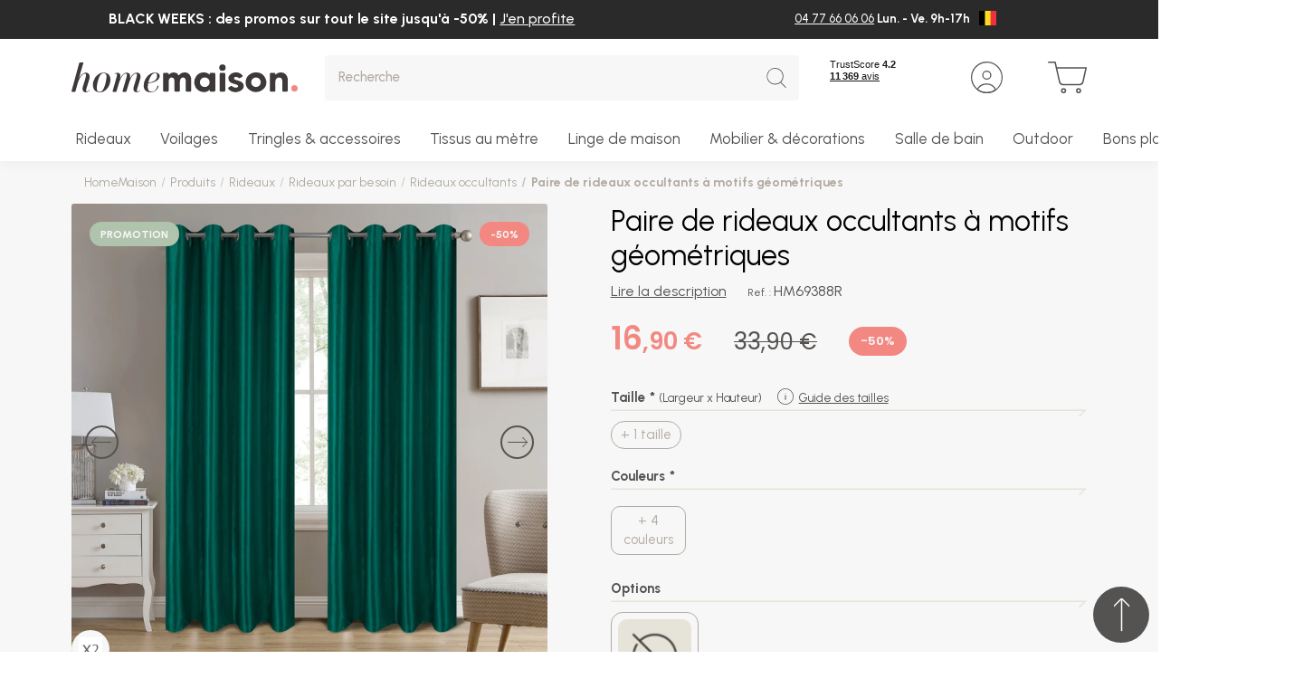

--- FILE ---
content_type: text/html; charset=UTF-8
request_url: https://www.homemaison.com/be/paire-de-rideaux-occultants-a-motifs-geometriques-hm69388r?colorCode=NOIR
body_size: 35387
content:
<!DOCTYPE html>

<html lang="be">
<head>
    <meta charset="utf-8">
    <meta http-equiv="X-UA-Compatible" content="IE=edge">

        
    
        
<link rel="canonical" href="https://www.homemaison.com/be/paire-de-rideaux-occultants-a-motifs-geometriques-hm69388r"/>

            <link rel="alternate" hreflang="x-default" href="https://www.homemaison.com/fr/paire-de-rideaux-occultants-a-motifs-geometriques-hm69388r"/>
                <link rel="alternate" hreflang="fr" href="https://www.homemaison.com/fr/paire-de-rideaux-occultants-a-motifs-geometriques-hm69388r"/>
                <link rel="alternate" hreflang="fr-BE" href="https://www.homemaison.com/be/paire-de-rideaux-occultants-a-motifs-geometriques-hm69388r"/>
                <link rel="alternate" hreflang="fr-CH" href="https://www.homemaison.com/ch/paire-de-rideaux-occultants-a-motifs-geometriques-hm69388r"/>
    

                        
        
    <title>Paire de rideaux occultants à motifs géométriques | HomeMaison </title>

    
            
    <script>
        window.dataLayer = window.dataLayer || [];
        window.dataLayer = [
            []
        ];

                                                                    window.dataLayer.push({
                        event: "audience",
                        ecommerce: {"user":{"profil":"lead"}}
                    });
                                                                window.dataLayer.push({
                        event: "general",
                        ecommerce: {"pagetype":"produit","productcategory":"Tous les rideaux"}
                    });
                                        </script>

    

    <meta content="width=device-width, initial-scale=1, maximum-scale=1, user-scalable=no" name="viewport">

            
            
        
            <meta name="robots" content="index, follow">
                <meta property="og:title"
              content="Paire de rideaux occultants à motifs géométriques | HomeMaison "/>
    
            <meta property="og:description"
              content="Le meilleur des rideaux, du mobiliers et de la déco sont chez HomeMaison ! Des nouveautés et des promos vous attendent toute l&#039;année. Décorez sans vous ruiner !"/>
        <meta name="description"
              content="Le meilleur des rideaux, du mobiliers et de la déco sont chez HomeMaison ! Des nouveautés et des promos vous attendent toute l&#039;année. Décorez sans vous ruiner !"/>
    
            <meta property="og:image" content="BEST_DECO_2022/388-VERT-3.jpg"/>
    
            <meta property="og:type" content="website"/>
        <meta property="og:url"
              content="https://www.homemaison.com/be/paire-de-rideaux-occultants-a-motifs-geometriques-hm69388r"/>
    
        
    <script type="application/ld+json">[{"@context":"https://schema.org","@type":"Product","name":"Paire de rideaux occultants \u00e0 motifs g\u00e9om\u00e9triques","description":null,"image":["https://www.homemaison.com/media/cache/resolve/sylius_shop_product_large_thumbnail/BEST_DECO_2022/388-VERT-3.jpg","https://www.homemaison.com/media/cache/resolve/sylius_shop_product_large_thumbnail/BEST_DECO_2022/388-VERT-1.jpg","https://www.homemaison.com/media/cache/resolve/sylius_shop_product_large_thumbnail/BEST_DECO_2022/388-VERT-2.jpg","https://www.homemaison.com/media/cache/resolve/sylius_shop_product_large_thumbnail/BEST_DECO_2022/388-MOUTARDE-3.jpg","https://www.homemaison.com/media/cache/resolve/sylius_shop_product_large_thumbnail/BEST_DECO_2022/388-MOUTARDE-1.jpg","https://www.homemaison.com/media/cache/resolve/sylius_shop_product_large_thumbnail/BEST_DECO_2022/388-MOUTARDE-21.jpg","https://www.homemaison.com/media/cache/resolve/sylius_shop_product_large_thumbnail/BEST_DECO_2022/388-ANTHRACITE-3.jpg","https://www.homemaison.com/media/cache/resolve/sylius_shop_product_large_thumbnail/BEST_DECO_2022/388-ANTHRACITE-1.jpg","https://www.homemaison.com/media/cache/resolve/sylius_shop_product_large_thumbnail/BEST_DECO_2022/388-ANTHRACITE-2.jpg","https://www.homemaison.com/media/cache/resolve/sylius_shop_product_large_thumbnail/BEST_DECO_2022/388-noir-3.jpg","https://www.homemaison.com/media/cache/resolve/sylius_shop_product_large_thumbnail/BEST_DECO_2022/388-noir-1.jpg","https://www.homemaison.com/media/cache/resolve/sylius_shop_product_large_thumbnail/BEST_DECO_2022/388-noir-2.jpg","https://www.homemaison.com/media/cache/resolve/sylius_shop_product_large_thumbnail/BEST_DECO_2022/388-ROUGE-3.jpg","https://www.homemaison.com/media/cache/resolve/sylius_shop_product_large_thumbnail/BEST_DECO_2022/388-ROUGE-1.jpg","https://www.homemaison.com/media/cache/resolve/sylius_shop_product_large_thumbnail/BEST_DECO_2022/388-ROUGE-2.jpg"],"offers":[{"@type":"Offer","url":"https://www.homemaison.com/be/paire-de-rideaux-occultants-a-motifs-geometriques-hm69388r","priceCurrency":"EUR","price":"16.9","availability":"https://schema.org/OutOfStock","itemCondition":"https://schema.org/NewCondition","sku":"1119443HM126670"},{"@type":"Offer","url":"https://www.homemaison.com/be/paire-de-rideaux-occultants-a-motifs-geometriques-hm69388r","priceCurrency":"EUR","price":"16.9","availability":"https://schema.org/OutOfStock","itemCondition":"https://schema.org/NewCondition","sku":"1119443HM126671"},{"@type":"Offer","url":"https://www.homemaison.com/be/paire-de-rideaux-occultants-a-motifs-geometriques-hm69388r","priceCurrency":"EUR","price":"10.9","availability":"https://schema.org/OutOfStock","itemCondition":"https://schema.org/NewCondition","sku":"1119443HM126672"},{"@type":"Offer","url":"https://www.homemaison.com/be/paire-de-rideaux-occultants-a-motifs-geometriques-hm69388r","priceCurrency":"EUR","price":"16.27","availability":"https://schema.org/OutOfStock","itemCondition":"https://schema.org/NewCondition","sku":"1119443HM126673"},{"@type":"Offer","url":"https://www.homemaison.com/be/paire-de-rideaux-occultants-a-motifs-geometriques-hm69388r","priceCurrency":"EUR","price":"16.9","availability":"https://schema.org/InStock","itemCondition":"https://schema.org/NewCondition","sku":"1119443HM126674"}]}]</script>
    <script type="application/ld+json">[{"@context":"https://schema.org","@type":"BreadcrumbList","itemListElement":[{"@type":"ListItem","position":1,"name":"Rideaux par besoin","item":"https://www.homemaison.com/be/27-18-rideaux-rideaux-pret-a-poser"},{"@type":"ListItem","position":2,"name":"Rideaux occultants","item":"https://www.homemaison.com/be/121-rideaux-occultants"},{"@type":"ListItem","position":3,"name":"Paire de rideaux occultants \u00e0 motifs g\u00e9om\u00e9triques"}]}]</script>

    
        <link rel="apple-touch-icon" sizes="180x180" href="/build/homemaison/images/favicon/apple-touch-icon.png">
<link rel="icon" type="image/png" sizes="32x32" href="/build/homemaison/images/favicon/favicon-32x32.png">
<link rel="icon" type="image/png" sizes="16x16" href="/build/homemaison/images/favicon/favicon-16x16.png">
<link rel="shortcut icon" href="/build/homemaison/images/favicon/favicon.ico" type="image/x-icon">
<link rel="icon" href="/build/homemaison/images/favicon/favicon.ico" type="image/x-icon">
<meta name="msapplication-TileColor" content="#da532c">
<meta name="theme-color" content="#ffffff">

                <link rel="stylesheet" href="/build/dedi/dedi.e3be66c2.css">
<link rel="stylesheet" href="/build/homemaison/app.99c21d8d.css">
<link rel="stylesheet" href="/build/bitbag/cms/shop/bitbag-cms-shop.css">
<link rel="stylesheet" href="/bundles/dedisyliuscolissimoplugin/css/shipping/style.css">



<link rel="stylesheet" href="/bundles/payplugsyliuspayplugplugin/assets/shop/oney_common/index.css">

<link rel="stylesheet" href="/bundles/payplugsyliuspayplugplugin/assets/shop/payment/index.css">

    
    <link rel="stylesheet" href="/build/dedi/shop.fad1de9f.css">

    <!-- TrustBox script -->
    <script type="text/javascript" src="//widget.trustpilot.com/bootstrap/v5/tp.widget.bootstrap.min.js" async></script>
    <!-- End TrustBox script -->

    

<!-- Google Tag Manager -->
    <script>(function(w,d,s,l,i){w[l]=w[l]||[];w[l].push({'gtm.start':
                new Date().getTime(),event:'gtm.js'});var f=d.getElementsByTagName(s)[0],
            j=d.createElement(s),dl=l!='dataLayer'?'&l='+l:'';j.async=true;j.src=
            'https://www.googletagmanager.com/gtm.js?id='+i+dl;f.parentNode.insertBefore(j,f);
        })(window,document,'script','dataLayer','GTM-WPJZ93R');</script>
    <!-- End Google Tag Manager -->
</head>

<body class="product-page">


<!-- Google Tag Manager (noscript) -->
<noscript><iframe src="https://www.googletagmanager.com/ns.html?id=GTM-WPJZ93R"
                  height="0" width="0" style="display:none;visibility:hidden"></iframe></noscript>
<!-- End Google Tag Manager (noscript) -->

<main id="main" class="content-container">
            
<header class="header-container">
     
            <div class="header-top-message-content alert alert-dismissible fade show" style="background-color: #2a2a2a;">
            <div class="container-fluid">
                <div class="row">
                    <div class="col-9 align-left">
                        
                        <p>BLACK WEEKS : des promos sur tout le site jusqu&#39;&agrave; -50% | <a href="https://www.homemaison.com/fr/les-bonnes-affaires">J&#39;en profite</a></p>

                                            </div>
                                            <div class="col-3">
                            <div class="header-top-right">
    
<div class="row">    <div class="col-12">
                                <ul>
                                                                        <li><p><a href="tel:+33477660606">04 77 66 06 06</a> Lun. - Ve. 9h-17h</p></li>
                                                            </ul>
                    </div>


</div>


        <div class="menu-lang">
        <button class="dropdown-toggle" type="button" id="dropdownMenuLang" data-toggle="dropdown" aria-haspopup="true" aria-expanded="false">
                            <img src="/uploads/channel_flag/Flag_of_Belgium.svg-64a44a2beda381.16060479.png" width='19' height='13' class="img-fluid">
                    </button>
                    <div class="dropdown-menu dropdown-menu-right" aria-labelledby="dropdownMenuLang">
                                    <a class="dropdown-item" href="https://www.homemaison.com/fr/">
                                                    <img src="/uploads/channel_flag/Flag_of_France-64fb0d16442f95.64062688.svg" width='19' height='13' class="img-fluid" loading="lazy">
                                            </a>
                                    <a class="dropdown-item" href="https://www.homemaison.com/es/">
                                                    <img src="/uploads/channel_flag/Flag_of_Spain.svg-64a4499a092265.45796466.webp" width='19' height='13' class="img-fluid" loading="lazy">
                                            </a>
                                    <a class="dropdown-item" href="https://www.homemaison.com/ch/">
                                                    <img src="/uploads/channel_flag/Flag_of_Switzerland.svg-64a449c19368c6.14523767.png" width='19' height='13' class="img-fluid" loading="lazy">
                                            </a>
                                    <a class="dropdown-item" href="https://www.homemaison.com/de/">
                                                    <img src="/uploads/channel_flag/Flag_of_Germany.svg-64a44a1745cb88.81860766.png" width='19' height='13' class="img-fluid" loading="lazy">
                                            </a>
                                    <a class="dropdown-item" href="https://www.homemaison.com/it/">
                                                    <img src="/uploads/channel_flag/Flag_of_Italy.svg-682c755e5d9f12.85735079.png" width='19' height='13' class="img-fluid" loading="lazy">
                                            </a>
                            </div>
            </div>
</div>

                        </div>
                                                        </div>
            </div>
            
        </div>
            <div class="header-content">
        <div class="container-fluid">
            <div class="row">
                <div class="col col-auto header-mobile pr-0">
                    <button class="header-link-menu">
                        <svg class="svg svg-menu" xmlns="http://www.w3.org/2000/svg" width="28.639" height="19.25" viewBox="0 0 28.639 19.25">
  <path d="M27.389.625H0A.625.625,0,0,1-.625,0,.625.625,0,0,1,0-.625H27.389A.625.625,0,0,1,28.014,0,.625.625,0,0,1,27.389.625Z" transform="translate(0.625 0.625)" />
  <path d="M27.389.625H0A.625.625,0,0,1-.625,0,.625.625,0,0,1,0-.625H27.389A.625.625,0,0,1,28.014,0,.625.625,0,0,1,27.389.625Z" transform="translate(0.625 9.625)" />
  <path d="M27.389.625H0A.625.625,0,0,1-.625,0,.625.625,0,0,1,0-.625H27.389A.625.625,0,0,1,28.014,0,.625.625,0,0,1,27.389.625Z" transform="translate(0.625 18.625)" />
</svg>
                        <span class="header-menu-text">Menu</span>
                    </button>
                </div>
                <div class="col col-lg-auto order-lg-1 header-logo-wrapper">
                    <div class="header-logo">
    <a href="/be/">
        <img src="/build/homemaison/images/logo.svg" alt="Home Maison BE" width="250" height="33" class="img-fluid"/>
    </a>
</div>
                </div>
                <div class="col-auto col-lg-auto order-lg-3 header-links-wrapper">
                    <div class="header-link">
                        <!-- TrustBox widget - Mini -->
                        <div class="trustpilot-widget" data-locale="fr-FR" data-template-id="53aa8807dec7e10d38f59f32" data-businessunit-id="4d639e1b00006400050ec99f" data-style-height="65px" data-style-width="110px" data-theme="light">
                            <span class = "obfuscation" data-hm="aHR0cHM6Ly9mci50cnVzdHBpbG90LmNvbS9yZXZpZXcvd3d3LmhvbWVtYWlzb24uY29t" target="_blank" rel="noopener">Trustpilot</span>
                        </div>
                        <!-- End TrustBox widget -->
                    </div>

                                        
    <span data-hm="L2JlL2xvZ2lu" class=" header-link obfuscation">
    <svg class="svg svg-user" xmlns="http://www.w3.org/2000/svg" width="35" height="35" viewBox="0 0 35 35">
  <path d="M17.5,1.25A16.25,16.25,0,0,0,6.01,28.99,16.25,16.25,0,1,0,28.99,6.01,16.144,16.144,0,0,0,17.5,1.25M17.5,0A17.5,17.5,0,1,1,0,17.5,17.5,17.5,0,0,1,17.5,0Z" />
  <path d="M5,1.25A3.75,3.75,0,1,0,8.75,5,3.754,3.754,0,0,0,5,1.25M5,0A5,5,0,1,1,0,5,5,5,0,0,1,5,0Z" transform="translate(12.5 10)" />
  <path d="M-6772.356,709.9a16.085,16.085,0,0,0,9.073-2.766,10.75,10.75,0,0,0-9.429-5.582,10.71,10.71,0,0,0-5.8,1.7,10.781,10.781,0,0,0-3.424,3.529,16.153,16.153,0,0,0,3.965,2.127,16.2,16.2,0,0,0,5.615,1m0,1.25a17.428,17.428,0,0,1-11.18-4.036,12,12,0,0,1,10.823-6.812,12,12,0,0,1,11.014,7.229A17.424,17.424,0,0,1-6772.356,711.151Z" transform="translate(6789.856 -676.152)" />
</svg>
        <span class="header-desktop header-link-text">Mon compte</span>
    </span>

                                                                <div class="header-link">
    

<span data-hm="L2JlL2NhcnQ=" class="header-link header-link-cart obfuscation">
    <div class="icon-cart-wrapper">
        <svg class="svg svg-cart" xmlns="http://www.w3.org/2000/svg" width="35.197" height="28.802" viewBox="0 0 35.197 28.802">
  <path d="M1.7-.625A2.322,2.322,0,1,1-.625,1.7,2.325,2.325,0,0,1,1.7-.625Zm0,3.395A1.072,1.072,0,1,0,.625,1.7,1.074,1.074,0,0,0,1.7,2.77Z" transform="translate(12.506 24.782)" />
  <path d="M1.7-.625A2.322,2.322,0,1,1-.625,1.7,2.325,2.325,0,0,1,1.7-.625Zm0,3.395A1.072,1.072,0,1,0,.625,1.7,1.074,1.074,0,0,0,1.7,2.77Z" transform="translate(26.085 24.782)" />
  <path d="M14782.5,16005.2a4.018,4.018,0,0,1-3.92-3.134l-3.893-17.235h-5.442a.625.625,0,0,1,0-1.249h5.94a.623.623,0,0,1,.611.485l1.04,4.605.048,0h26.311a.624.624,0,0,1,.54.316v0l.011.02.006.013,0,.009a.63.63,0,0,1,.048.4l-2.8,12.617a4.021,4.021,0,0,1-3.925,3.149Zm-2.7-3.406a2.753,2.753,0,0,0,2.7,2.156h14.577a2.755,2.755,0,0,0,2.7-2.169l2.636-11.857h-25.3Z" transform="translate(-14768.625 -15983.58)" />
</svg>
            </div>
    <span class="header-desktop header-link-text">Mon panier</span>
</span>



    





</div>

                                    </div>
                <div class="col-12 col-lg order-lg-2 header-search-wrapper">
                    
<div>
    <form name="monsieurbiz_searchplugin_search" method="post" action="/be/search" class="ui search item autocomplete-search">
    

    <div class="dropdown">
        <div class="input-group input-search">
            <input type="text" id="monsieurbiz_searchplugin_search_query" name="monsieurbiz_searchplugin_search[query]" required="required" placeholder="Recherche" autocomplete="off" class="form-control" />
            <div class="input-group-append">
                <button class="btn btn-square" type="submit">
                    <svg class="svg svg-search" xmlns="http://www.w3.org/2000/svg" width="31.125" height="32.125" viewBox="0 0 31.125 32.125">
  <path d="M13.5,1.25A12.25,12.25,0,0,0,4.838,22.162,12.25,12.25,0,0,0,22.162,4.838,12.17,12.17,0,0,0,13.5,1.25M13.5,0A13.5,13.5,0,1,1,0,13.5,13.5,13.5,0,0,1,13.5,0Z"/>
  <path d="M8,8.625a.623.623,0,0,1-.442-.183l-8-8a.625.625,0,0,1,0-.884.625.625,0,0,1,.884,0l8,8A.625.625,0,0,1,8,8.625Z" transform="translate(22.5 23.5)"/>
</svg>
                </button>
            </div>
        </div>
        <div class="dropdown-menu autocomplete-results" style="overflow-y: auto"></div>
    </div>
    </form>
</div>

                </div>
            </div>
        </div>
    </div>

    
    <nav class="menu-container" aria-label="Main">
        <div class="menu-wrapper">
            <div class="container-fluid">
                <div data-menu>
                    <ul class="main-menu menu-lvl1" data-items>
                                                                                <li class="has-submenu menu-group-container">
                                <div class="menu-title title-menu-lvl1">
                                    <a class="menu-link" data-tab="1">
    
    Rideaux
</a>

                                                                            <span class="menu-link-icon"></span>
                                                                    </div>

                                                                    <div class="menu-block" data-tab="1">
    <div class="container-fluid">
        <div class="menu-back">
            <span class="menu-back-icon"></span>
            <span class="menu-back-link">
                Rideaux
            </span>
        </div>

            <div class="row">
        <div class="col-12 col-lg no-position-mobile d-lg-flex">
            <ul class="menu-group menu-lvl2 col3">
                                                
        <li class="has-submenu">
                <div class="menu-title title-menu-lvl1">
                    <a class="menu-link" href="/be/27-rideaux">
                                                    Rideaux
                                            </a>
                                            <span class="menu-link-icon"></span>
                                    </div>
                            <div class="menu-block">
                    <div class="container-fluid menu-block-wrapper pmenu-2 with-img">
                        <div class="menu-back">
                            <span class="menu-back-icon"></span>
                            <span class="menu-back-link">
                                                                    Rideaux
                                                            </span>
                        </div>

                        <ul class="menu-lvl2">
                                                                        
        <li class="has-submenu">
                <div class="menu-title title-menu-lvl2">
                    <a class="menu-link" href="/be/27-18-rideaux-rideaux-pret-a-poser">
                                                    Rideaux par besoin
                                            </a>
                                            <span class="menu-link-icon"></span>
                                    </div>
                            <div class="menu-block">
                    <div class="container-fluid ">
                        <div class="menu-back">
                            <span class="menu-back-icon"></span>
                            <span class="menu-back-link">
                                                                    Rideaux par besoin
                                                            </span>
                        </div>

                        <ul class="menu-lvl3">
                                                                        
        <li >
                <div class="menu-title title-menu-lvl3">
                    <a class="menu-link" href="/be/874-rideaux-tamisants">
                                                    Rideaux tamisants
                                            </a>
                                    </div>
                    </li>
    
                                                                        
        <li >
                <div class="menu-title title-menu-lvl3">
                    <a class="menu-link" href="/be/121-rideaux-occultants">
                                                    Rideaux occultants
                                            </a>
                                    </div>
                    </li>
    
                                                                        
        <li >
                <div class="menu-title title-menu-lvl3">
                    <a class="menu-link" href="/be/839-rideaux-phoniques-thermiques">
                                                    Rideaux thermiques
                                            </a>
                                    </div>
                    </li>
    
                                                                        
        <li >
                <div class="menu-title title-menu-lvl3">
                    <a class="menu-link" href="/be/9038-rideaux-phoniques">
                                                    Rideaux phoniques
                                            </a>
                                    </div>
                    </li>
    
                                                                        
        <li >
                <div class="menu-title title-menu-lvl3">
                    <a class="menu-link" href="/be/71-rideaux-ignifuges-non-feu">
                                                    Rideaux ignifugés non feu
                                            </a>
                                    </div>
                    </li>
    
                                                                        
        <li >
                <div class="menu-title title-menu-lvl3">
                    <a class="menu-link" href="/be/rideaux-enfant">
                                                    Rideaux enfant
                                            </a>
                                    </div>
                    </li>
    
                                                                
                                                                        
        <li >
                <div class="menu-title title-menu-lvl3">
                    <a class="menu-link" href="/be/961-rideaux-exterieurs-outdoor">
                                                    Rideaux terrasse et jardin
                                            </a>
                                    </div>
                    </li>
    
                                                                        
        <li >
                <div class="menu-title title-menu-lvl3">
                    <a class="menu-link" href="/be/732-doublures-pour-rideaux">
                                                    Doublures rideaux
                                            </a>
                                    </div>
                    </li>
    
                                                                
                                                                
                                                                
                                                                        
        <li >
                <div class="menu-title title-menu-lvl3">
                    <a class="menu-link" href="/be/27-18-rideaux-rideaux-pret-a-poser/double-rideaux">
                                                    Double rideaux
                                            </a>
                                    </div>
                    </li>
    
                                                                
                                                                
                                                                                 </ul>
                    </div>
                </div>
                    </li>
    
                                                                        
        <li class="has-submenu">
                <div class="menu-title title-menu-lvl2">
                    <a class="menu-link" href="/be/27-20-rideaux-par-matiere">
                                                    Rideaux par matière
                                            </a>
                                            <span class="menu-link-icon"></span>
                                    </div>
                            <div class="menu-block">
                    <div class="container-fluid ">
                        <div class="menu-back">
                            <span class="menu-back-icon"></span>
                            <span class="menu-back-link">
                                                                    Rideaux par matière
                                                            </span>
                        </div>

                        <ul class="menu-lvl3">
                                                                        
        <li >
                <div class="menu-title title-menu-lvl3">
                    <a class="menu-link" href="/be/500-rideau-lin">
                                                    Rideaux lin
                                            </a>
                                    </div>
                    </li>
    
                                                                        
        <li >
                <div class="menu-title title-menu-lvl3">
                    <a class="menu-link" href="/be/501-rideau-gaze-de-coton">
                                                    Rideaux gaze de coton
                                            </a>
                                    </div>
                    </li>
    
                                                                        
        <li >
                <div class="menu-title title-menu-lvl3">
                    <a class="menu-link" href="/be/502-rideau-macrame">
                                                    Rideaux macramé
                                            </a>
                                    </div>
                    </li>
    
                                                                        
        <li >
                <div class="menu-title title-menu-lvl3">
                    <a class="menu-link" href="/be/503-rideau-velours">
                                                    Rideaux velours
                                            </a>
                                    </div>
                    </li>
    
                                                                        
        <li >
                <div class="menu-title title-menu-lvl3">
                    <a class="menu-link" href="/be/504-rideau-coton">
                                                    Rideaux coton
                                            </a>
                                    </div>
                    </li>
    
                                                                        
        <li >
                <div class="menu-title title-menu-lvl3">
                    <a class="menu-link" href="/be/505-rideau-jacquard">
                                                    Rideaux jacquard
                                            </a>
                                    </div>
                    </li>
    
                                                                        
        <li >
                <div class="menu-title title-menu-lvl3">
                    <a class="menu-link" href="/be/506-rideau-polyester">
                                                    Rideaux polyester
                                            </a>
                                    </div>
                    </li>
    
                                                                
                                                                
                                                                
                                                                
                                                                
                                                                
                                                                
                                                                                 </ul>
                    </div>
                </div>
                    </li>
    
                                                                        
        <li class="has-submenu">
                <div class="menu-title title-menu-lvl2">
                    <a class="menu-link" href="/be/27-21-rideaux-finition-de-tete">
                                                    Rideaux par finition
                                            </a>
                                            <span class="menu-link-icon"></span>
                                    </div>
                            <div class="menu-block">
                    <div class="container-fluid ">
                        <div class="menu-back">
                            <span class="menu-back-icon"></span>
                            <span class="menu-back-link">
                                                                    Rideaux par finition
                                                            </span>
                        </div>

                        <ul class="menu-lvl3">
                                                                        
        <li >
                <div class="menu-title title-menu-lvl3">
                    <a class="menu-link" href="/be/600-rideau-oeillet">
                                                    Rideaux à oeillets
                                            </a>
                                    </div>
                    </li>
    
                                                                        
        <li >
                <div class="menu-title title-menu-lvl3">
                    <a class="menu-link" href="/be/601-rideau-galon-fronceur">
                                                    Rideaux à galon fronceur
                                            </a>
                                    </div>
                    </li>
    
                                                                        
        <li >
                <div class="menu-title title-menu-lvl3">
                    <a class="menu-link" href="/be/602-rideau-nouette">
                                                    Rideaux à nouettes
                                            </a>
                                    </div>
                    </li>
    
                                                                        
        <li >
                <div class="menu-title title-menu-lvl3">
                    <a class="menu-link" href="/be/603-rideau-pattes">
                                                    Rideaux à pattes
                                            </a>
                                    </div>
                    </li>
    
                                                                        
        <li >
                <div class="menu-title title-menu-lvl3">
                    <a class="menu-link" href="/be/605-rideau-sans-oeillet">
                                                    Rideaux sans oeillets
                                            </a>
                                    </div>
                    </li>
    
                                                                
                                                                
                                                                                 </ul>
                    </div>
                </div>
                    </li>
    
                                                                        
        <li class="has-submenu">
                <div class="menu-title title-menu-lvl2">
                    <a class="menu-link" href="/be/27-22-rideaux-par-couleur">
                                                    Rideaux par couleur
                                            </a>
                                            <span class="menu-link-icon"></span>
                                    </div>
                            <div class="menu-block">
                    <div class="container-fluid ">
                        <div class="menu-back">
                            <span class="menu-back-icon"></span>
                            <span class="menu-back-link">
                                                                    Rideaux par couleur
                                                            </span>
                        </div>

                        <ul class="menu-lvl3">
                                                                        
        <li >
                <div class="menu-title title-menu-lvl3">
                    <a class="menu-link" href="/be/700-rideau-beige">
                                                    Rideaux beiges
                                            </a>
                                    </div>
                    </li>
    
                                                                        
        <li >
                <div class="menu-title title-menu-lvl3">
                    <a class="menu-link" href="/be/701-rideau-blanc">
                                                    Rideaux blancs
                                            </a>
                                    </div>
                    </li>
    
                                                                        
        <li >
                <div class="menu-title title-menu-lvl3">
                    <a class="menu-link" href="/be/702-rideau-terracotta">
                                                    Rideaux terracotta
                                            </a>
                                    </div>
                    </li>
    
                                                                        
        <li >
                <div class="menu-title title-menu-lvl3">
                    <a class="menu-link" href="/be/703-rideaux-verts">
                                                    Rideaux verts
                                            </a>
                                    </div>
                    </li>
    
                                                                        
        <li >
                <div class="menu-title title-menu-lvl3">
                    <a class="menu-link" href="/be/704-rideau-bleu">
                                                    Rideaux bleus
                                            </a>
                                    </div>
                    </li>
    
                                                                        
        <li >
                <div class="menu-title title-menu-lvl3">
                    <a class="menu-link" href="/be/705-rideau-noir">
                                                    Rideaux noirs
                                            </a>
                                    </div>
                    </li>
    
                                                                        
        <li >
                <div class="menu-title title-menu-lvl3">
                    <a class="menu-link" href="/be/706-rideau-gris">
                                                    Rideaux gris
                                            </a>
                                    </div>
                    </li>
    
                                                                
                                                                
                                                                
                                                                
                                                                
                                                                
                                                                
                                                                
                                                                
                                                                
                                                                
                                                                
                                                                
                                                                
                                                                
                                                                
                                                                
                                                                
                                                                
                                                                
                                                                
                                                                
                                                                
                                                                
                                                                
                                                                
                                                                
                                                                
                                                                
                                                                
                                                                
                                                                
                                                                                 </ul>
                    </div>
                </div>
                    </li>
    
                                                                        
        <li class="has-submenu">
                <div class="menu-title title-menu-lvl2">
                    <a class="menu-link" href="/be/27-42-rideaux-par-taille">
                                                    Rideaux par taille
                                            </a>
                                            <span class="menu-link-icon"></span>
                                    </div>
                            <div class="menu-block">
                    <div class="container-fluid ">
                        <div class="menu-back">
                            <span class="menu-back-icon"></span>
                            <span class="menu-back-link">
                                                                    Rideaux par taille
                                                            </span>
                        </div>

                        <ul class="menu-lvl3">
                                                                        
        <li >
                <div class="menu-title title-menu-lvl3">
                    <a class="menu-link" href="/be/456-rideau-taille-standard">
                                                    Rideau taille standard
                                            </a>
                                    </div>
                    </li>
    
                                                                        
        <li >
                <div class="menu-title title-menu-lvl3">
                    <a class="menu-link" href="/be/9016-rideau-grande-largeur">
                                                    Rideau grande largeur
                                            </a>
                                    </div>
                    </li>
    
                                                                        
        <li >
                <div class="menu-title title-menu-lvl3">
                    <a class="menu-link" href="/be/268-rideau-grande-hauteur">
                                                    Rideau grande hauteur
                                            </a>
                                    </div>
                    </li>
    
                                                                        
        <li >
                <div class="menu-title title-menu-lvl3">
                    <a class="menu-link" href="/be/9017-rideau-court">
                                                    Rideau court
                                            </a>
                                    </div>
                    </li>
    
                                                                        
        <li >
                <div class="menu-title title-menu-lvl3">
                    <a class="menu-link" href="/be/597-rideau-sur-mesure">
                                                    Rideau sur mesure
                                            </a>
                                    </div>
                    </li>
    
                                                                
                                                                
                                                                
                                                                
                                                                
                                                                
                                                                
                                                                
                                                                
                                                                
                                                                
                                                                
                                                                
                                                                
                                                                
                                                                
                                                                
                                                                
                                                                
                                                                
                                                                
                                                                
                                                                
                                                                
                                                                
                                                                
                                                                
                                                                
                                                                
                                                                
                                                                
                                                                
                                                                
                                                                
                                                                
                                                                
                                                                
                                                                
                                                                
                                                                
                                                                
                                                                
                                                                                 </ul>
                    </div>
                </div>
                    </li>
    
                                                                        
        <li class="has-submenu">
                <div class="menu-title title-menu-lvl2">
                    <a class="menu-link" href="/be/2-stores">
                                                    Stores
                                            </a>
                                            <span class="menu-link-icon"></span>
                                    </div>
                            <div class="menu-block">
                    <div class="container-fluid ">
                        <div class="menu-back">
                            <span class="menu-back-icon"></span>
                            <span class="menu-back-link">
                                                                    Stores
                                                            </span>
                        </div>

                        <ul class="menu-lvl3">
                                                                
                                                                        
        <li >
                <div class="menu-title title-menu-lvl3">
                    <a class="menu-link" href="/be/74-stores-bateaux">
                                                    Stores bateaux
                                            </a>
                                    </div>
                    </li>
    
                                                                        
        <li >
                <div class="menu-title title-menu-lvl3">
                    <a class="menu-link" href="/be/73-stores-venitiens">
                                                    Stores vénitiens
                                            </a>
                                    </div>
                    </li>
    
                                                                        
        <li >
                <div class="menu-title title-menu-lvl3">
                    <a class="menu-link" href="/be/894-stores-tamisants">
                                                    Stores tamisants
                                            </a>
                                    </div>
                    </li>
    
                                                                        
        <li >
                <div class="menu-title title-menu-lvl3">
                    <a class="menu-link" href="/be/893-stores-occultants">
                                                    Stores occultants
                                            </a>
                                    </div>
                    </li>
    
                                                                        
        <li >
                <div class="menu-title title-menu-lvl3">
                    <a class="menu-link" href="/be/869-stores-enrouleurs-jour-nuit">
                                                    Stores enrouleurs jour/nuit
                                            </a>
                                    </div>
                    </li>
    
                                                                        
        <li >
                <div class="menu-title title-menu-lvl3">
                    <a class="menu-link" href="/be/72-stores-enrouleurs">
                                                    Stores enrouleurs
                                            </a>
                                    </div>
                    </li>
    
                                                                
                                                                                 </ul>
                    </div>
                </div>
                    </li>
    
                                                                
                                                                
                                                                
                                                                                                                          <li class="cms-links-box">
                                    <ul class="cms-links">
                                                                                    <li class="has-submenu">
                                                    <div class="menu-title title-menu-lvl2">
        <div class="menu-link">Conseils</div>
        <span class="menu-link-icon"></span>
    </div>
    <div class="menu-block">
        <div class="container-fluid">
            <div class="menu-back">
                <div class="menu-back-icon"></div>
                <span class="menu-back-link">Conseils</span>
            </div>
            <ul class="menu-lvl3">
                                    <li>
                        <div class="menu-title title-menu-lvl3">
                                                                                <a class="menu-link" href="/fr/choisir-ses-rideaux.html">
                                Comment choisir ses rideaux
                            </a>
                                                                            </div>

                    </li>
                                    <li>
                        <div class="menu-title title-menu-lvl3">
                                                                                <a class="menu-link" href="https://homemaison.zendesk.com/hc/fr/articles/17260765014289--Comment-prendre-les-mesures-de-mon-rideau-ou-voilage-">
                                Comment prendre les mesures de mon rideau ?
                            </a>
                                                                            </div>

                    </li>
                                    <li>
                        <div class="menu-title title-menu-lvl3">
                                                                                <a class="menu-link" href="https://homemaison.zendesk.com/hc/fr/articles/17260912238481-Quelle-t%C3%AAte-de-rideau-choisir-">
                                Quelle tête choisir pour mon rideau ?
                            </a>
                                                                            </div>

                    </li>
                            </ul>
        </div>
    </div>

    <div class="menu-title title-menu-lvl2">
        <div class="menu-link">Mon projet sur mesure</div>
        <span class="menu-link-icon"></span>
    </div>
    <div class="menu-block">
        <div class="container-fluid">
            <div class="menu-back">
                <div class="menu-back-icon"></div>
                <span class="menu-back-link">Mon projet sur mesure</span>
            </div>
            <ul class="menu-lvl3">
                                    <li>
                        <div class="menu-title title-menu-lvl3">
                                                                                <a class="menu-link" href="/be/27-19-rideaux-rideaux-sur-mesure">
                                Rideaux sur mesure
                            </a>
                                                                            </div>

                    </li>
                            </ul>
        </div>
    </div>


                                            </li>
                                                                                                                    </ul>
                                </li>
                                                    </ul>
                    </div>
                </div>
                    </li>
    
                            </ul>
        </div>
                    <div class="col-lg-auto d-none d-lg-block menu-image pmenu-2">
                                    <a href="https://www.homemaison.com/be/27-19-rideaux-rideaux-sur-mesure">
                        <img class="img-fluid" loading="lazy" width="320" height="320" src="https://www.homemaison.com/media/cache/app_shop_megamenu_catalog/dedi_megamenu/rideau-sur-mesure-68e676c6d08e8.webp">
                    </a>
                            </div>
            </div>
    </div>
</div>

                                                            </li>
                                                                                <li class="has-submenu menu-group-container">
                                <div class="menu-title title-menu-lvl1">
                                    <a class="menu-link" data-tab="2">
    
    Voilages
</a>

                                                                            <span class="menu-link-icon"></span>
                                                                    </div>

                                                                    <div class="menu-block" data-tab="2">
    <div class="container-fluid">
        <div class="menu-back">
            <span class="menu-back-icon"></span>
            <span class="menu-back-link">
                Voilages
            </span>
        </div>

            <div class="row">
        <div class="col-12 col-lg no-position-mobile d-lg-flex">
            <ul class="menu-group menu-lvl2 col3">
                                                
        <li class="has-submenu">
                <div class="menu-title title-menu-lvl1">
                    <a class="menu-link" href="/be/80-voilages">
                                                    Voilages
                                            </a>
                                            <span class="menu-link-icon"></span>
                                    </div>
                            <div class="menu-block">
                    <div class="container-fluid menu-block-wrapper pmenu-2 with-img">
                        <div class="menu-back">
                            <span class="menu-back-icon"></span>
                            <span class="menu-back-link">
                                                                    Voilages
                                                            </span>
                        </div>

                        <ul class="menu-lvl2">
                                                                        
        <li class="has-submenu">
                <div class="menu-title title-menu-lvl2">
                    <a class="menu-link" href="/be/80-20-voilages-voilages-pret-a-poser">
                                                    Voilages par besoin
                                            </a>
                                            <span class="menu-link-icon"></span>
                                    </div>
                            <div class="menu-block">
                    <div class="container-fluid ">
                        <div class="menu-back">
                            <span class="menu-back-icon"></span>
                            <span class="menu-back-link">
                                                                    Voilages par besoin
                                                            </span>
                        </div>

                        <ul class="menu-lvl3">
                                                                
                                                                        
        <li >
                <div class="menu-title title-menu-lvl3">
                    <a class="menu-link" href="/be/883-voilages-transparents">
                                                    Voilages transparents
                                            </a>
                                    </div>
                    </li>
    
                                                                        
        <li >
                <div class="menu-title title-menu-lvl3">
                    <a class="menu-link" href="/be/884-voilages-tamisants">
                                                    Voilages tamisants
                                            </a>
                                    </div>
                    </li>
    
                                                                        
        <li >
                <div class="menu-title title-menu-lvl3">
                    <a class="menu-link" href="/be/80-20-voilages-voilages-pret-a-poser/rideau-petite-fenetre">
                                                    Rideau petite fenêtre
                                            </a>
                                    </div>
                    </li>
    
                                                                        
        <li >
                <div class="menu-title title-menu-lvl3">
                    <a class="menu-link" href="/be/885-voilages-traditionnels">
                                                    Voilages traditionnels
                                            </a>
                                    </div>
                    </li>
    
                                                                        
        <li >
                <div class="menu-title title-menu-lvl3">
                    <a class="menu-link" href="/be/736-voilages-ignifuges-non-feu">
                                                    Voilages ignifugés non feu
                                            </a>
                                    </div>
                    </li>
    
                                                                        
        <li >
                <div class="menu-title title-menu-lvl3">
                    <a class="menu-link" href="/be/737-voilages-tisses-en-france">
                                                    Voilages tissés en France
                                            </a>
                                    </div>
                    </li>
    
                                                                        
        <li >
                <div class="menu-title title-menu-lvl3">
                    <a class="menu-link" href="/be/966-voilages-pour-porte-fenetre">
                                                    Voilages pour porte fenêtre
                                            </a>
                                    </div>
                    </li>
    
                                                                        
        <li >
                <div class="menu-title title-menu-lvl3">
                    <a class="menu-link" href="/be/150-panneaux-japonais">
                                                    Panneaux japonais
                                            </a>
                                    </div>
                    </li>
    
                                                                
                                                                        
        <li >
                <div class="menu-title title-menu-lvl3">
                    <a class="menu-link" href="/be/882-voilages-unis">
                                                    Voilages unis
                                            </a>
                                    </div>
                    </li>
    
                                                                
                                                                                 </ul>
                    </div>
                </div>
                    </li>
    
                                                                        
        <li class="has-submenu">
                <div class="menu-title title-menu-lvl2">
                    <a class="menu-link" href="/be/80-21-voilages-petits-voilages-pret-a-poser">
                                                    Petits voilages de fenêtre
                                            </a>
                                            <span class="menu-link-icon"></span>
                                    </div>
                            <div class="menu-block">
                    <div class="container-fluid ">
                        <div class="menu-back">
                            <span class="menu-back-icon"></span>
                            <span class="menu-back-link">
                                                                    Petits voilages de fenêtre
                                                            </span>
                        </div>

                        <ul class="menu-lvl3">
                                                                
                                                                        
        <li >
                <div class="menu-title title-menu-lvl3">
                    <a class="menu-link" href="/be/886-vitrages-a-la-paire">
                                                    Vitrages à la paire
                                            </a>
                                    </div>
                    </li>
    
                                                                        
        <li >
                <div class="menu-title title-menu-lvl3">
                    <a class="menu-link" href="/be/879-vitrages-a-l-unite">
                                                    Vitrages à l&#039;unité
                                            </a>
                                    </div>
                    </li>
    
                                                                        
        <li >
                <div class="menu-title title-menu-lvl3">
                    <a class="menu-link" href="/be/880-vitrages-a-remonter">
                                                    Vitrages à remonter
                                            </a>
                                    </div>
                    </li>
    
                                                                        
        <li >
                <div class="menu-title title-menu-lvl3">
                    <a class="menu-link" href="/be/881-rideaux-bonnefemme">
                                                    Rideaux bonnefemme
                                            </a>
                                    </div>
                    </li>
    
                                                                        
        <li >
                <div class="menu-title title-menu-lvl3">
                    <a class="menu-link" href="/be/754-brise-bise-et-modulable">
                                                    Brise-bise et modulable
                                            </a>
                                    </div>
                    </li>
    
                                                                        
        <li >
                <div class="menu-title title-menu-lvl3">
                    <a class="menu-link" href="/be/14-stores-voilage">
                                                    Stores voilage
                                            </a>
                                    </div>
                    </li>
    
                                                                                 </ul>
                    </div>
                </div>
                    </li>
    
                                                                        
        <li class="has-submenu">
                <div class="menu-title title-menu-lvl2">
                    <a class="menu-link" href="/be/80-23-voilages-par-matiere">
                                                    Voilages par matière
                                            </a>
                                            <span class="menu-link-icon"></span>
                                    </div>
                            <div class="menu-block">
                    <div class="container-fluid ">
                        <div class="menu-back">
                            <span class="menu-back-icon"></span>
                            <span class="menu-back-link">
                                                                    Voilages par matière
                                                            </span>
                        </div>

                        <ul class="menu-lvl3">
                                                                        
        <li >
                <div class="menu-title title-menu-lvl3">
                    <a class="menu-link" href="/be/040-voilages-lin">
                                                    Voilages lin
                                            </a>
                                    </div>
                    </li>
    
                                                                        
        <li >
                <div class="menu-title title-menu-lvl3">
                    <a class="menu-link" href="/be/041-voilage-gaze-de-coton">
                                                    Voilage gaze de coton
                                            </a>
                                    </div>
                    </li>
    
                                                                        
        <li >
                <div class="menu-title title-menu-lvl3">
                    <a class="menu-link" href="/be/042-voilages-coton">
                                                    Voilages coton
                                            </a>
                                    </div>
                    </li>
    
                                                                        
        <li >
                <div class="menu-title title-menu-lvl3">
                    <a class="menu-link" href="/be/043-voilages-polyester">
                                                    Voilages polyester
                                            </a>
                                    </div>
                    </li>
    
                                                                                 </ul>
                    </div>
                </div>
                    </li>
    
                                                                        
        <li class="has-submenu">
                <div class="menu-title title-menu-lvl2">
                    <a class="menu-link" href="/be/80-voilages/voilages-par-finition">
                                                    Voilages par finition
                                            </a>
                                            <span class="menu-link-icon"></span>
                                    </div>
                            <div class="menu-block">
                    <div class="container-fluid ">
                        <div class="menu-back">
                            <span class="menu-back-icon"></span>
                            <span class="menu-back-link">
                                                                    Voilages par finition
                                                            </span>
                        </div>

                        <ul class="menu-lvl3">
                                                                        
        <li >
                <div class="menu-title title-menu-lvl3">
                    <a class="menu-link" href="/be/047-voilages-a-oeillets">
                                                    Voilages à œillets
                                            </a>
                                    </div>
                    </li>
    
                                                                        
        <li >
                <div class="menu-title title-menu-lvl3">
                    <a class="menu-link" href="/be/049-voilages-sans-oeillets">
                                                    Voilages sans œillets
                                            </a>
                                    </div>
                    </li>
    
                                                                        
        <li >
                <div class="menu-title title-menu-lvl3">
                    <a class="menu-link" href="/be/050-voilages-a-nouettes">
                                                    Voilages à nouettes
                                            </a>
                                    </div>
                    </li>
    
                                                                        
        <li >
                <div class="menu-title title-menu-lvl3">
                    <a class="menu-link" href="/be/051-voilages-a-pattes">
                                                    Voilages à pattes
                                            </a>
                                    </div>
                    </li>
    
                                                                        
        <li >
                <div class="menu-title title-menu-lvl3">
                    <a class="menu-link" href="/be/052-voilages-a-galon-fronceur">
                                                    Voilages à galon fronceur
                                            </a>
                                    </div>
                    </li>
    
                                                                                 </ul>
                    </div>
                </div>
                    </li>
    
                                                                        
        <li class="has-submenu">
                <div class="menu-title title-menu-lvl2">
                    <a class="menu-link" href="/be/80-voilages/voilages-par-couleur">
                                                    Voilages par couleur
                                            </a>
                                            <span class="menu-link-icon"></span>
                                    </div>
                            <div class="menu-block">
                    <div class="container-fluid ">
                        <div class="menu-back">
                            <span class="menu-back-icon"></span>
                            <span class="menu-back-link">
                                                                    Voilages par couleur
                                                            </span>
                        </div>

                        <ul class="menu-lvl3">
                                                                        
        <li >
                <div class="menu-title title-menu-lvl3">
                    <a class="menu-link" href="/be/054-voilages-beiges">
                                                    Voilages beiges
                                            </a>
                                    </div>
                    </li>
    
                                                                        
        <li >
                <div class="menu-title title-menu-lvl3">
                    <a class="menu-link" href="/be/055-voilages-blancs">
                                                    Voilages blancs
                                            </a>
                                    </div>
                    </li>
    
                                                                        
        <li >
                <div class="menu-title title-menu-lvl3">
                    <a class="menu-link" href="/be/056-voilages-terracotta">
                                                    Voilages terracotta
                                            </a>
                                    </div>
                    </li>
    
                                                                        
        <li >
                <div class="menu-title title-menu-lvl3">
                    <a class="menu-link" href="/be/057-voilages-verts">
                                                    Voilages verts
                                            </a>
                                    </div>
                    </li>
    
                                                                        
        <li >
                <div class="menu-title title-menu-lvl3">
                    <a class="menu-link" href="/be/058-voilages-bleus">
                                                    Voilages bleus
                                            </a>
                                    </div>
                    </li>
    
                                                                        
        <li >
                <div class="menu-title title-menu-lvl3">
                    <a class="menu-link" href="/be/059-voilages-noirs">
                                                    Voilages noirs
                                            </a>
                                    </div>
                    </li>
    
                                                                        
        <li >
                <div class="menu-title title-menu-lvl3">
                    <a class="menu-link" href="/be/060-voilages-gris">
                                                    Voilages gris
                                            </a>
                                    </div>
                    </li>
    
                                                                                 </ul>
                    </div>
                </div>
                    </li>
    
                                                                        
        <li class="has-submenu">
                <div class="menu-title title-menu-lvl2">
                    <a class="menu-link" href="/be/80-49-voilages-par-taille">
                                                    Voilages par taille
                                            </a>
                                            <span class="menu-link-icon"></span>
                                    </div>
                            <div class="menu-block">
                    <div class="container-fluid ">
                        <div class="menu-back">
                            <span class="menu-back-icon"></span>
                            <span class="menu-back-link">
                                                                    Voilages par taille
                                                            </span>
                        </div>

                        <ul class="menu-lvl3">
                                                                        
        <li >
                <div class="menu-title title-menu-lvl3">
                    <a class="menu-link" href="/be/236-voilage-taille-standard">
                                                    Voilage taille standard
                                            </a>
                                    </div>
                    </li>
    
                                                                        
        <li >
                <div class="menu-title title-menu-lvl3">
                    <a class="menu-link" href="/be/80-voilages/80-23-voilagex-par-matiere/voilages-grande-largeur">
                                                    Voilage grande largeur
                                            </a>
                                    </div>
                    </li>
    
                                                                        
        <li >
                <div class="menu-title title-menu-lvl3">
                    <a class="menu-link" href="/be/750-voilage-grande-hauteur">
                                                    Voilage grande hauteur
                                            </a>
                                    </div>
                    </li>
    
                                                                        
        <li >
                <div class="menu-title title-menu-lvl3">
                    <a class="menu-link" href="/be/80-voilages/80-23-voilagex-par-matiere/voilages-courts">
                                                    Voilage court
                                            </a>
                                    </div>
                    </li>
    
                                                                        
        <li >
                <div class="menu-title title-menu-lvl3">
                    <a class="menu-link" href="/be/569-voilage-sur-mesure">
                                                    Voilage sur mesure
                                            </a>
                                    </div>
                    </li>
    
                                                                
                                                                
                                                                
                                                                
                                                                                 </ul>
                    </div>
                </div>
                    </li>
    
                                                                
                                                                
                                                                                                                          <li class="cms-links-box">
                                    <ul class="cms-links">
                                                                                    <li class="has-submenu">
                                                    <div class="menu-title title-menu-lvl2">
        <div class="menu-link">Conseils</div>
        <span class="menu-link-icon"></span>
    </div>
    <div class="menu-block">
        <div class="container-fluid">
            <div class="menu-back">
                <div class="menu-back-icon"></div>
                <span class="menu-back-link">Conseils</span>
            </div>
            <ul class="menu-lvl3">
                                    <li>
                        <div class="menu-title title-menu-lvl3">
                                                                                <a class="menu-link" href="/fr/choisir-ses-voilages.html">
                                Comment choisir son voilage ?
                            </a>
                                                                            </div>

                    </li>
                                    <li>
                        <div class="menu-title title-menu-lvl3">
                                                                                <a class="menu-link" href="https://homemaison.zendesk.com/hc/fr/articles/17260765014289--Comment-prendre-les-mesures-de-mon-rideau-ou-voilage-">
                                Comment prendre les mesures de mon voilage ?
                            </a>
                                                                            </div>

                    </li>
                                    <li>
                        <div class="menu-title title-menu-lvl3">
                                                                                <a class="menu-link" href="https://homemaison.zendesk.com/hc/fr/articles/17260912238481-Quelle-tête-de-rideau-choisir-">
                                Quelle tête choisir pour mon voilage ?
                            </a>
                                                                            </div>

                    </li>
                            </ul>
        </div>
    </div>


                                            </li>
                                                                                                                    </ul>
                                </li>
                                                    </ul>
                    </div>
                </div>
                    </li>
    
                            </ul>
        </div>
                    <div class="col-lg-auto d-none d-lg-block menu-image pmenu-2">
                                    <a href="https://www.homemaison.com/be/569-voilage-sur-mesure">
                        <img class="img-fluid" loading="lazy" width="320" height="320" src="https://www.homemaison.com/media/cache/app_shop_megamenu_catalog/dedi_megamenu/voilage-sur-mesure-68e676f02dfb9.webp">
                    </a>
                            </div>
            </div>
    </div>
</div>

                                                            </li>
                                                                                <li class="has-submenu menu-group-container">
                                <div class="menu-title title-menu-lvl1">
                                    <a class="menu-link" data-tab="3">
    
    Tringles &amp; accessoires
</a>

                                                                            <span class="menu-link-icon"></span>
                                                                    </div>

                                                                    <div class="menu-block" data-tab="3">
    <div class="container-fluid">
        <div class="menu-back">
            <span class="menu-back-icon"></span>
            <span class="menu-back-link">
                Tringles &amp; accessoires
            </span>
        </div>

            <div class="row">
        <div class="col-12 col-lg no-position-mobile d-lg-flex">
            <ul class="menu-group menu-lvl2 col3">
                                                
        <li class="has-submenu">
                <div class="menu-title title-menu-lvl1">
                    <a class="menu-link" href="/be/19-tringles-accessoires">
                                                    Tringles &amp; accessoires
                                            </a>
                                            <span class="menu-link-icon"></span>
                                    </div>
                            <div class="menu-block">
                    <div class="container-fluid menu-block-wrapper pmenu-2 ">
                        <div class="menu-back">
                            <span class="menu-back-icon"></span>
                            <span class="menu-back-link">
                                                                    Tringles &amp; accessoires
                                                            </span>
                        </div>

                        <ul class="menu-lvl2">
                                                                        
        <li class="has-submenu">
                <div class="menu-title title-menu-lvl2">
                    <a class="menu-link" href="/be/19-25-tringles-accessoires-tringles-pour-rideaux-et-voilages">
                                                    Tringles pour rideaux et voilages
                                            </a>
                                            <span class="menu-link-icon"></span>
                                    </div>
                            <div class="menu-block">
                    <div class="container-fluid ">
                        <div class="menu-back">
                            <span class="menu-back-icon"></span>
                            <span class="menu-back-link">
                                                                    Tringles pour rideaux et voilages
                                                            </span>
                        </div>

                        <ul class="menu-lvl3">
                                                                        
        <li >
                <div class="menu-title title-menu-lvl3">
                    <a class="menu-link" href="/be/123-kits-tringles">
                                                    Kits tringles
                                            </a>
                                    </div>
                    </li>
    
                                                                        
        <li >
                <div class="menu-title title-menu-lvl3">
                    <a class="menu-link" href="/be/896-tringles-pour-porte-d-entree">
                                                    Tringles pour porte d&#039;entrée
                                            </a>
                                    </div>
                    </li>
    
                                                                        
        <li >
                <div class="menu-title title-menu-lvl3">
                    <a class="menu-link" href="/be/70-tringles-rails">
                                                    Tringles rails
                                            </a>
                                    </div>
                    </li>
    
                                                                        
        <li >
                <div class="menu-title title-menu-lvl3">
                    <a class="menu-link" href="/be/20-tubes-tringles">
                                                    Tubes tringles
                                            </a>
                                    </div>
                    </li>
    
                                                                        
        <li >
                <div class="menu-title title-menu-lvl3">
                    <a class="menu-link" href="/be/21-supports-de-tringles">
                                                    Supports de tringles
                                            </a>
                                    </div>
                    </li>
    
                                                                        
        <li >
                <div class="menu-title title-menu-lvl3">
                    <a class="menu-link" href="/be/22-embouts-de-tringles">
                                                    Embouts de tringles
                                            </a>
                                    </div>
                    </li>
    
                                                                        
        <li >
                <div class="menu-title title-menu-lvl3">
                    <a class="menu-link" href="/be/135-anneaux-pour-rideaux">
                                                    Anneaux pour rideaux
                                            </a>
                                    </div>
                    </li>
    
                                                                
                                                                                 </ul>
                    </div>
                </div>
                    </li>
    
                                                                        
        <li class="has-submenu">
                <div class="menu-title title-menu-lvl2">
                    <a class="menu-link" href="/be/19-26-tringles-accessoires-tringles-pour-petits-vitrages">
                                                    Tringles pour petits vitrages
                                            </a>
                                            <span class="menu-link-icon"></span>
                                    </div>
                            <div class="menu-block">
                    <div class="container-fluid ">
                        <div class="menu-back">
                            <span class="menu-back-icon"></span>
                            <span class="menu-back-link">
                                                                    Tringles pour petits vitrages
                                                            </span>
                        </div>

                        <ul class="menu-lvl3">
                                                                        
        <li >
                <div class="menu-title title-menu-lvl3">
                    <a class="menu-link" href="/be/55-tringles-pour-vitrages-et-stores-voilages">
                                                    Tringles pour vitrages et stores voilages
                                            </a>
                                    </div>
                    </li>
    
                                                                        
        <li >
                <div class="menu-title title-menu-lvl3">
                    <a class="menu-link" href="/be/895-tringles-pour-vitrages-sans-percage">
                                                    Tringles pour vitrages sans perçage
                                            </a>
                                    </div>
                    </li>
    
                                                                        
        <li >
                <div class="menu-title title-menu-lvl3">
                    <a class="menu-link" href="/be/124-supports-vitrages-adhesifs">
                                                    Supports vitrages adhésifs
                                            </a>
                                    </div>
                    </li>
    
                                                                                 </ul>
                    </div>
                </div>
                    </li>
    
                                                                        
        <li class="has-submenu">
                <div class="menu-title title-menu-lvl2">
                    <a class="menu-link" href="/be/19-27-tringles-accessoires-tringles-sur-mesure">
                                                    Tringles sur mesure
                                            </a>
                                            <span class="menu-link-icon"></span>
                                    </div>
                            <div class="menu-block">
                    <div class="container-fluid ">
                        <div class="menu-back">
                            <span class="menu-back-icon"></span>
                            <span class="menu-back-link">
                                                                    Tringles sur mesure
                                                            </span>
                        </div>

                        <ul class="menu-lvl3">
                                                                
                                                                        
        <li >
                <div class="menu-title title-menu-lvl3">
                    <a class="menu-link" href="/be/844-tube-sur-mesure">
                                                    Tube sur mesure
                                            </a>
                                    </div>
                    </li>
    
                                                                        
        <li >
                <div class="menu-title title-menu-lvl3">
                    <a class="menu-link" href="/be/845-rails-sur-mesure">
                                                    Rails sur mesure
                                            </a>
                                    </div>
                    </li>
    
                                                                                 </ul>
                    </div>
                </div>
                    </li>
    
                                                                        
        <li class="has-submenu">
                <div class="menu-title title-menu-lvl2">
                    <a class="menu-link" href="/be/855-accessoires">
                                                    Accessoires
                                            </a>
                                            <span class="menu-link-icon"></span>
                                    </div>
                            <div class="menu-block">
                    <div class="container-fluid ">
                        <div class="menu-back">
                            <span class="menu-back-icon"></span>
                            <span class="menu-back-link">
                                                                    Accessoires
                                                            </span>
                        </div>

                        <ul class="menu-lvl3">
                                                                        
        <li >
                <div class="menu-title title-menu-lvl3">
                    <a class="menu-link" href="/be/456-ruban-thermocollant">
                                                    Accessoires de confection
                                            </a>
                                    </div>
                    </li>
    
                                                                        
        <li >
                <div class="menu-title title-menu-lvl3">
                    <a class="menu-link" href="/be/134-films-vitrostatiques">
                                                    Films électrostatiques
                                            </a>
                                    </div>
                    </li>
    
                                                                        
        <li >
                <div class="menu-title title-menu-lvl3">
                    <a class="menu-link" href="/be/15-embrasses-et-boucles-deco">
                                                    Embrasses et boucles déco
                                            </a>
                                    </div>
                    </li>
    
                                                                                 </ul>
                    </div>
                </div>
                    </li>
    
                                                                                 </ul>
                    </div>
                </div>
                    </li>
    
                            </ul>
        </div>
            </div>
    </div>
</div>

                                                            </li>
                                                                                <li class="has-submenu menu-group-container">
                                <div class="menu-title title-menu-lvl1">
                                    <a class="menu-link" data-tab="4">
    
    Tissus au mètre
</a>

                                                                            <span class="menu-link-icon"></span>
                                                                    </div>

                                                                    <div class="menu-block" data-tab="4">
    <div class="container-fluid">
        <div class="menu-back">
            <span class="menu-back-icon"></span>
            <span class="menu-back-link">
                Tissus au mètre
            </span>
        </div>

            <div class="row">
        <div class="col-12 col-lg no-position-mobile d-lg-flex">
            <ul class="menu-group menu-lvl2 col3">
                                                
        <li class="has-submenu">
                <div class="menu-title title-menu-lvl1">
                    <a class="menu-link" href="/be/818-tissus-et-nappes-au-metre">
                                                    Tissus au mètre
                                            </a>
                                            <span class="menu-link-icon"></span>
                                    </div>
                            <div class="menu-block">
                    <div class="container-fluid menu-block-wrapper pmenu-2 ">
                        <div class="menu-back">
                            <span class="menu-back-icon"></span>
                            <span class="menu-back-link">
                                                                    Tissus au mètre
                                                            </span>
                        </div>

                        <ul class="menu-lvl2">
                                                                        
        <li class="has-submenu">
                <div class="menu-title title-menu-lvl2">
                    <a class="menu-link" href="/be/818-16-tissus-et-nappes-au-metre-tissus">
                                                    Tissus
                                            </a>
                                            <span class="menu-link-icon"></span>
                                    </div>
                            <div class="menu-block">
                    <div class="container-fluid ">
                        <div class="menu-back">
                            <span class="menu-back-icon"></span>
                            <span class="menu-back-link">
                                                                    Tissus
                                                            </span>
                        </div>

                        <ul class="menu-lvl3">
                                                                        
        <li >
                <div class="menu-title title-menu-lvl3">
                    <a class="menu-link" href="/be/871-tissus-unis">
                                                    Tissus unis
                                            </a>
                                    </div>
                    </li>
    
                                                                        
        <li >
                <div class="menu-title title-menu-lvl3">
                    <a class="menu-link" href="/be/870-tissus-imprimes-creatifs">
                                                    Tissus à motifs
                                            </a>
                                    </div>
                    </li>
    
                                                                        
        <li >
                <div class="menu-title title-menu-lvl3">
                    <a class="menu-link" href="/be/1010-tissus-imprimes-kid-s">
                                                    Tissus imprimés Kid&#039;s
                                            </a>
                                    </div>
                    </li>
    
                                                                        
        <li >
                <div class="menu-title title-menu-lvl3">
                    <a class="menu-link" href="/be/1011-tissus-ameublement">
                                                    Tissus ameublement
                                            </a>
                                    </div>
                    </li>
    
                                                                        
        <li >
                <div class="menu-title title-menu-lvl3">
                    <a class="menu-link" href="/be/872-tissus-imitation-peau-de-bete">
                                                    Tissus imitation &quot;Peau de Bête&quot;
                                            </a>
                                    </div>
                    </li>
    
                                                                        
        <li >
                <div class="menu-title title-menu-lvl3">
                    <a class="menu-link" href="/be/1012-tissus-voilage">
                                                    Tissus voilage
                                            </a>
                                    </div>
                    </li>
    
                                                                        
        <li >
                <div class="menu-title title-menu-lvl3">
                    <a class="menu-link" href="/be/912-tissus-non-feu">
                                                    Tissus non feu
                                            </a>
                                    </div>
                    </li>
    
                                                                        
        <li >
                <div class="menu-title title-menu-lvl3">
                    <a class="menu-link" href="/be/914-tissus-d-exterieur-outdoor">
                                                    Tissus d&#039;extérieur / Outdoor
                                            </a>
                                    </div>
                    </li>
    
                                                                        
        <li >
                <div class="menu-title title-menu-lvl3">
                    <a class="menu-link" href="/be/944-tissus-brise-bise-modulable">
                                                    Tissus brise-bise modulable
                                            </a>
                                    </div>
                    </li>
    
                                                                
                                                                                 </ul>
                    </div>
                </div>
                    </li>
    
                                                                        
        <li class="has-submenu">
                <div class="menu-title title-menu-lvl2">
                    <a class="menu-link" href="/be/818-46-tissus-et-nappes-au-metre-tissus-technique">
                                                    Tissus technique
                                            </a>
                                            <span class="menu-link-icon"></span>
                                    </div>
                            <div class="menu-block">
                    <div class="container-fluid ">
                        <div class="menu-back">
                            <span class="menu-back-icon"></span>
                            <span class="menu-back-link">
                                                                    Tissus technique
                                                            </span>
                        </div>

                        <ul class="menu-lvl3">
                                                                        
        <li >
                <div class="menu-title title-menu-lvl3">
                    <a class="menu-link" href="/be/840-tissus-occultants">
                                                    Tissus occultants
                                            </a>
                                    </div>
                    </li>
    
                                                                        
        <li >
                <div class="menu-title title-menu-lvl3">
                    <a class="menu-link" href="/be/947-tissus-thermiques">
                                                    Tissus thermiques
                                            </a>
                                    </div>
                    </li>
    
                                                                        
        <li >
                <div class="menu-title title-menu-lvl3">
                    <a class="menu-link" href="/be/948-tissus-non-feu">
                                                    Tissus non feu
                                            </a>
                                    </div>
                    </li>
    
                                                                        
        <li >
                <div class="menu-title title-menu-lvl3">
                    <a class="menu-link" href="/be/958-tissus-d-exterieur-outdoor">
                                                    Tissus d&#039;extérieur / Outdoor
                                            </a>
                                    </div>
                    </li>
    
                                                                        
        <li >
                <div class="menu-title title-menu-lvl3">
                    <a class="menu-link" href="/be/913-tissus-enduits">
                                                    Tissus enduits
                                            </a>
                                    </div>
                    </li>
    
                                                                                 </ul>
                    </div>
                </div>
                    </li>
    
                                                                
                                                                        
        <li class="has-submenu">
                <div class="menu-title title-menu-lvl2">
                    <a class="menu-link" href="/be/818-17-tissus-et-nappes-au-metre-tissus-table">
                                                    Tissus pour la table
                                            </a>
                                            <span class="menu-link-icon"></span>
                                    </div>
                            <div class="menu-block">
                    <div class="container-fluid ">
                        <div class="menu-back">
                            <span class="menu-back-icon"></span>
                            <span class="menu-back-link">
                                                                    Tissus pour la table
                                                            </span>
                        </div>

                        <ul class="menu-lvl3">
                                                                        
        <li >
                <div class="menu-title title-menu-lvl3">
                    <a class="menu-link" href="/be/822-toiles-cirees">
                                                    Toiles cirées
                                            </a>
                                    </div>
                    </li>
    
                                                                        
        <li >
                <div class="menu-title title-menu-lvl3">
                    <a class="menu-link" href="/be/866-sous-nappes-bulgommes">
                                                    Sous nappes et bulgommes
                                            </a>
                                    </div>
                    </li>
    
                                                                        
        <li >
                <div class="menu-title title-menu-lvl3">
                    <a class="menu-link" href="/be/867-nappes-transparentes">
                                                    Nappes transparentes
                                            </a>
                                    </div>
                    </li>
    
                                                                
                                                                                 </ul>
                    </div>
                </div>
                    </li>
    
                                                                        
        <li class="has-submenu">
                <div class="menu-title title-menu-lvl2">
                    <a class="menu-link" href="/be/tissus-par-matiere">
                                                    Tissus par matière
                                            </a>
                                            <span class="menu-link-icon"></span>
                                    </div>
                            <div class="menu-block">
                    <div class="container-fluid ">
                        <div class="menu-back">
                            <span class="menu-back-icon"></span>
                            <span class="menu-back-link">
                                                                    Tissus par matière
                                                            </span>
                        </div>

                        <ul class="menu-lvl3">
                                                                        
        <li >
                <div class="menu-title title-menu-lvl3">
                    <a class="menu-link" href="/be/tissus-en-jute">
                                                    Tissus en jute
                                            </a>
                                    </div>
                    </li>
    
                                                                        
        <li >
                <div class="menu-title title-menu-lvl3">
                    <a class="menu-link" href="/be/tissus-en-lin">
                                                    Tissus en lin
                                            </a>
                                    </div>
                    </li>
    
                                                                        
        <li >
                <div class="menu-title title-menu-lvl3">
                    <a class="menu-link" href="/be/tissus-coton">
                                                    Tissus en coton
                                            </a>
                                    </div>
                    </li>
    
                                                                        
        <li >
                <div class="menu-title title-menu-lvl3">
                    <a class="menu-link" href="/be/945-tissus-jacquard">
                                                    Tissus jacquard
                                            </a>
                                    </div>
                    </li>
    
                                                                                 </ul>
                    </div>
                </div>
                    </li>
    
                                                                                 </ul>
                    </div>
                </div>
                    </li>
    
                            </ul>
        </div>
            </div>
    </div>
</div>

                                                            </li>
                                                                                <li class="has-submenu menu-group-container">
                                <div class="menu-title title-menu-lvl1">
                                    <a class="menu-link" data-tab="5">
    
    Linge de maison
</a>

                                                                            <span class="menu-link-icon"></span>
                                                                    </div>

                                                                    <div class="menu-block" data-tab="5">
    <div class="container-fluid">
        <div class="menu-back">
            <span class="menu-back-icon"></span>
            <span class="menu-back-link">
                Linge de maison
            </span>
        </div>

            <div class="row">
        <div class="col-12 col-lg no-position-mobile d-lg-flex">
            <ul class="menu-group menu-lvl2 col3">
                                                
        <li class="has-submenu">
                <div class="menu-title title-menu-lvl1">
                    <a class="menu-link" href="/be/734-linge-de-maison">
                                                    Linge de maison
                                            </a>
                                            <span class="menu-link-icon"></span>
                                    </div>
                            <div class="menu-block">
                    <div class="container-fluid menu-block-wrapper pmenu-2 with-img">
                        <div class="menu-back">
                            <span class="menu-back-icon"></span>
                            <span class="menu-back-link">
                                                                    Linge de maison
                                                            </span>
                        </div>

                        <ul class="menu-lvl2">
                                                                        
        <li class="has-submenu">
                <div class="menu-title title-menu-lvl2">
                    <a class="menu-link" href="/be/828-linge-de-lit">
                                                    Linge de lit
                                            </a>
                                            <span class="menu-link-icon"></span>
                                    </div>
                            <div class="menu-block">
                    <div class="container-fluid ">
                        <div class="menu-back">
                            <span class="menu-back-icon"></span>
                            <span class="menu-back-link">
                                                                    Linge de lit
                                                            </span>
                        </div>

                        <ul class="menu-lvl3">
                                                                        
        <li >
                <div class="menu-title title-menu-lvl3">
                    <a class="menu-link" href="/be/148-housses-de-couettes">
                                                    Housses de couettes
                                            </a>
                                    </div>
                    </li>
    
                                                                        
        <li >
                <div class="menu-title title-menu-lvl3">
                    <a class="menu-link" href="/be/755-parures-de-lit">
                                                    Parures de lit
                                            </a>
                                    </div>
                    </li>
    
                                                                        
        <li >
                <div class="menu-title title-menu-lvl3">
                    <a class="menu-link" href="/be/143-draps-housses">
                                                    Draps housses
                                            </a>
                                    </div>
                    </li>
    
                                                                        
        <li >
                <div class="menu-title title-menu-lvl3">
                    <a class="menu-link" href="/be/144-draps-housses-pour-lits-relevables">
                                                    Draps housses pour lits relevables
                                            </a>
                                    </div>
                    </li>
    
                                                                        
        <li >
                <div class="menu-title title-menu-lvl3">
                    <a class="menu-link" href="/be/946-parures-de-draps">
                                                    Parures de draps
                                            </a>
                                    </div>
                    </li>
    
                                                                        
        <li >
                <div class="menu-title title-menu-lvl3">
                    <a class="menu-link" href="/be/145-draps">
                                                    Draps
                                            </a>
                                    </div>
                    </li>
    
                                                                        
        <li >
                <div class="menu-title title-menu-lvl3">
                    <a class="menu-link" href="/be/147-taies-d-oreillers-traversins">
                                                    Taies d&#039;oreillers / traversins
                                            </a>
                                    </div>
                    </li>
    
                                                                        
        <li >
                <div class="menu-title title-menu-lvl3">
                    <a class="menu-link" href="/be/910-couvertures-boutis">
                                                    Édredons et boutis
                                            </a>
                                    </div>
                    </li>
    
                                                                        
        <li >
                <div class="menu-title title-menu-lvl3">
                    <a class="menu-link" href="/be/909-jetes-de-lit">
                                                    Jetés de lit et couvertures
                                            </a>
                                    </div>
                    </li>
    
                                                                        
        <li >
                <div class="menu-title title-menu-lvl3">
                    <a class="menu-link" href="/be/828-10-linge-de-lit-linge-de-lit">
                                                    Housses de couettes, draps &amp; taies
                                            </a>
                                    </div>
                    </li>
    
                                                                                 </ul>
                    </div>
                </div>
                    </li>
    
                                                                        
        <li class="has-submenu">
                <div class="menu-title title-menu-lvl2">
                    <a class="menu-link" href="/be/828-30-linge-de-lit-equipement-du-lit">
                                                    Equipement du lit
                                            </a>
                                            <span class="menu-link-icon"></span>
                                    </div>
                            <div class="menu-block">
                    <div class="container-fluid ">
                        <div class="menu-back">
                            <span class="menu-back-icon"></span>
                            <span class="menu-back-link">
                                                                    Equipement du lit
                                                            </span>
                        </div>

                        <ul class="menu-lvl3">
                                                                        
        <li >
                <div class="menu-title title-menu-lvl3">
                    <a class="menu-link" href="/be/817-matelas">
                                                    Matelas
                                            </a>
                                    </div>
                    </li>
    
                                                                        
        <li >
                <div class="menu-title title-menu-lvl3">
                    <a class="menu-link" href="/be/sommiers">
                                                    Sommiers
                                            </a>
                                    </div>
                    </li>
    
                                                                        
        <li >
                <div class="menu-title title-menu-lvl3">
                    <a class="menu-link" href="/be/001-ensemble-literie">
                                                    Ensemble literie
                                            </a>
                                    </div>
                    </li>
    
                                                                        
        <li >
                <div class="menu-title title-menu-lvl3">
                    <a class="menu-link" href="/be/830-couettes">
                                                    Couettes
                                            </a>
                                    </div>
                    </li>
    
                                                                        
        <li >
                <div class="menu-title title-menu-lvl3">
                    <a class="menu-link" href="/be/831-oreillers-traversins">
                                                    Oreillers et traversins
                                            </a>
                                    </div>
                    </li>
    
                                                                        
        <li >
                <div class="menu-title title-menu-lvl3">
                    <a class="menu-link" href="/be/911-caches-sommier">
                                                    Caches sommier
                                            </a>
                                    </div>
                    </li>
    
                                                                        
        <li >
                <div class="menu-title title-menu-lvl3">
                    <a class="menu-link" href="/be/832-protections-de-lit">
                                                    Protections de lit
                                            </a>
                                    </div>
                    </li>
    
                                                                
                                                                                 </ul>
                    </div>
                </div>
                    </li>
    
                                                                        
        <li class="has-submenu">
                <div class="menu-title title-menu-lvl2">
                    <a class="menu-link" href="/be/828-53-linge-de-lit-linge-de-lit-pour-bebe">
                                                    Linge de lit bébés et enfants
                                            </a>
                                            <span class="menu-link-icon"></span>
                                    </div>
                            <div class="menu-block">
                    <div class="container-fluid ">
                        <div class="menu-back">
                            <span class="menu-back-icon"></span>
                            <span class="menu-back-link">
                                                                    Linge de lit bébés et enfants
                                                            </span>
                        </div>

                        <ul class="menu-lvl3">
                                                                        
        <li >
                <div class="menu-title title-menu-lvl3">
                    <a class="menu-link" href="/be/1066-parures-de-lit">
                                                    Housses et parures de lit enfant
                                            </a>
                                    </div>
                    </li>
    
                                                                        
        <li >
                <div class="menu-title title-menu-lvl3">
                    <a class="menu-link" href="/be/989-parures-de-lit">
                                                    Parures de lit
                                            </a>
                                    </div>
                    </li>
    
                                                                        
        <li >
                <div class="menu-title title-menu-lvl3">
                    <a class="menu-link" href="/be/990-draps-housse">
                                                    Draps housse
                                            </a>
                                    </div>
                    </li>
    
                                                                        
        <li >
                <div class="menu-title title-menu-lvl3">
                    <a class="menu-link" href="/be/991-aleses">
                                                    Alèses
                                            </a>
                                    </div>
                    </li>
    
                                                                        
        <li >
                <div class="menu-title title-menu-lvl3">
                    <a class="menu-link" href="/be/1005-couvertures-et-plaids">
                                                    Couvertures et plaids
                                            </a>
                                    </div>
                    </li>
    
                                                                        
        <li >
                <div class="menu-title title-menu-lvl3">
                    <a class="menu-link" href="/be/992-couettes-et-oreillers">
                                                    Couettes et oreillers
                                            </a>
                                    </div>
                    </li>
    
                                                                        
        <li >
                <div class="menu-title title-menu-lvl3">
                    <a class="menu-link" href="/be/993-matelas-et-plans-inclines">
                                                    Matelas et plans inclinés
                                            </a>
                                    </div>
                    </li>
    
                                                                        
        <li >
                <div class="menu-title title-menu-lvl3">
                    <a class="menu-link" href="/be/994-matelas-a-langer">
                                                    Matelas à langer
                                            </a>
                                    </div>
                    </li>
    
                                                                        
        <li >
                <div class="menu-title title-menu-lvl3">
                    <a class="menu-link" href="/be/995-gigoteuses-et-nids-d-ange">
                                                    Gigoteuses et nids d&#039;ange
                                            </a>
                                    </div>
                    </li>
    
                                                                        
        <li >
                <div class="menu-title title-menu-lvl3">
                    <a class="menu-link" href="/be/988-tours-de-lit">
                                                    Tours de lit, ciels de lit et moustiquaires
                                            </a>
                                    </div>
                    </li>
    
                                                                        
        <li >
                <div class="menu-title title-menu-lvl3">
                    <a class="menu-link" href="/be/996-doudou-et-peluches">
                                                    Doudous et peluches
                                            </a>
                                    </div>
                    </li>
    
                                                                                 </ul>
                    </div>
                </div>
                    </li>
    
                                                                        
        <li class="has-submenu">
                <div class="menu-title title-menu-lvl2">
                    <a class="menu-link" href="/be/734-9-linge-de-maison-linge-de-table">
                                                    Linge de table
                                            </a>
                                            <span class="menu-link-icon"></span>
                                    </div>
                            <div class="menu-block">
                    <div class="container-fluid ">
                        <div class="menu-back">
                            <span class="menu-back-icon"></span>
                            <span class="menu-back-link">
                                                                    Linge de table
                                                            </span>
                        </div>

                        <ul class="menu-lvl3">
                                                                        
        <li >
                <div class="menu-title title-menu-lvl3">
                    <a class="menu-link" href="/be/1055-toutes-nos-nappes">
                                                    Nappes de table
                                            </a>
                                    </div>
                    </li>
    
                                                                        
        <li >
                <div class="menu-title title-menu-lvl3">
                    <a class="menu-link" href="/be/59-chemins-de-table">
                                                    Chemins de table
                                            </a>
                                    </div>
                    </li>
    
                                                                        
        <li >
                <div class="menu-title title-menu-lvl3">
                    <a class="menu-link" href="/be/60-sets-de-table">
                                                    Sets de table
                                            </a>
                                    </div>
                    </li>
    
                                                                        
        <li >
                <div class="menu-title title-menu-lvl3">
                    <a class="menu-link" href="/be/1006-serviettes-et-torchons-de-cuisine">
                                                    Serviettes et torchons de cuisine
                                            </a>
                                    </div>
                    </li>
    
                                                                        
        <li >
                <div class="menu-title title-menu-lvl3">
                    <a class="menu-link" href="/be/560-tablier">
                                                    Tabliers
                                            </a>
                                    </div>
                    </li>
    
                                                                        
        <li >
                <div class="menu-title title-menu-lvl3">
                    <a class="menu-link" href="/be/bavoir-et-lange">
                                                    Bavoirs et langes
                                            </a>
                                    </div>
                    </li>
    
                                                                                 </ul>
                    </div>
                </div>
                    </li>
    
                                                                        
        <li class="has-submenu">
                <div class="menu-title title-menu-lvl2">
                    <a class="menu-link" href="/be/734-5-linge-de-maison-coussins-deco-housses">
                                                    Coussins  &amp; Plaids
                                            </a>
                                            <span class="menu-link-icon"></span>
                                    </div>
                            <div class="menu-block">
                    <div class="container-fluid ">
                        <div class="menu-back">
                            <span class="menu-back-icon"></span>
                            <span class="menu-back-link">
                                                                    Coussins  &amp; Plaids
                                                            </span>
                        </div>

                        <ul class="menu-lvl3">
                                                                        
        <li >
                <div class="menu-title title-menu-lvl3">
                    <a class="menu-link" href="/be/828-31-linge-de-lit-plaids-jetes-de-lit">
                                                    Plaids
                                            </a>
                                    </div>
                    </li>
    
                                                                        
        <li >
                <div class="menu-title title-menu-lvl3">
                    <a class="menu-link" href="/be/959-coussins-de-garnissage">
                                                    Garnissages de coussin
                                            </a>
                                    </div>
                    </li>
    
                                                                        
        <li >
                <div class="menu-title title-menu-lvl3">
                    <a class="menu-link" href="/be/6-coussins-standards">
                                                    Coussins
                                            </a>
                                    </div>
                    </li>
    
                                                                        
        <li >
                <div class="menu-title title-menu-lvl3">
                    <a class="menu-link" href="/be/864-housses-de-coussin">
                                                    Housses de coussin
                                            </a>
                                    </div>
                    </li>
    
                                                                        
        <li >
                <div class="menu-title title-menu-lvl3">
                    <a class="menu-link" href="/be/1000-decorations-accessoires-chambre-bebe/coussins-enfants">
                                                    Coussins enfant
                                            </a>
                                    </div>
                    </li>
    
                                                                        
        <li >
                <div class="menu-title title-menu-lvl3">
                    <a class="menu-link" href="/be/96-coussins-de-sol">
                                                    Coussins de sol
                                            </a>
                                    </div>
                    </li>
    
                                                                        
        <li >
                <div class="menu-title title-menu-lvl3">
                    <a class="menu-link" href="/be/62-galettes-de-chaises">
                                                    Galettes de chaises
                                            </a>
                                    </div>
                    </li>
    
                                                                        
        <li >
                <div class="menu-title title-menu-lvl3">
                    <a class="menu-link" href="/be/865-coussins-tete-de-lit">
                                                    Coussins tête de lit
                                            </a>
                                    </div>
                    </li>
    
                                                                        
        <li >
                <div class="menu-title title-menu-lvl3">
                    <a class="menu-link" href="/be/868-boudins-bas-de-porte">
                                                    Boudins bas de porte
                                            </a>
                                    </div>
                    </li>
    
                                                                        
        <li >
                <div class="menu-title title-menu-lvl3">
                    <a class="menu-link" href="/be/housses-de-canape-et-chaise">
                                                    Housses de canapé et chaise
                                            </a>
                                    </div>
                    </li>
    
                                                                                 </ul>
                    </div>
                </div>
                    </li>
    
                                                                        
        <li class="has-submenu">
                <div class="menu-title title-menu-lvl2">
                    <a class="menu-link" href="/be/734-8-linge-de-maison-linge-de-bain">
                                                    Linge de bain
                                            </a>
                                            <span class="menu-link-icon"></span>
                                    </div>
                            <div class="menu-block">
                    <div class="container-fluid ">
                        <div class="menu-back">
                            <span class="menu-back-icon"></span>
                            <span class="menu-back-link">
                                                                    Linge de bain
                                                            </span>
                        </div>

                        <ul class="menu-lvl3">
                                                                        
        <li >
                <div class="menu-title title-menu-lvl3">
                    <a class="menu-link" href="/be/1004-capes-et-sorties-de-bain-bebe">
                                                    Capes et sorties de bain bébé
                                            </a>
                                    </div>
                    </li>
    
                                                                        
        <li >
                <div class="menu-title title-menu-lvl3">
                    <a class="menu-link" href="/be/113-draps-de-bains">
                                                    Draps de bains
                                            </a>
                                    </div>
                    </li>
    
                                                                        
        <li >
                <div class="menu-title title-menu-lvl3">
                    <a class="menu-link" href="/be/114-draps-de-douche">
                                                    Draps de douche
                                            </a>
                                    </div>
                    </li>
    
                                                                        
        <li >
                <div class="menu-title title-menu-lvl3">
                    <a class="menu-link" href="/be/118-serviettes-de-toilette">
                                                    Serviettes de toilette
                                            </a>
                                    </div>
                    </li>
    
                                                                        
        <li >
                <div class="menu-title title-menu-lvl3">
                    <a class="menu-link" href="/be/119-serviettes-invite">
                                                    Serviettes invité
                                            </a>
                                    </div>
                    </li>
    
                                                                        
        <li >
                <div class="menu-title title-menu-lvl3">
                    <a class="menu-link" href="/be/115-gants-de-toilette">
                                                    Gants de toilette
                                            </a>
                                    </div>
                    </li>
    
                                                                        
        <li >
                <div class="menu-title title-menu-lvl3">
                    <a class="menu-link" href="/be/116-peignoirs">
                                                    Peignoirs
                                            </a>
                                    </div>
                    </li>
    
                                                                        
        <li >
                <div class="menu-title title-menu-lvl3">
                    <a class="menu-link" href="/be/117-tapis-de-douche">
                                                    Tapis de douche
                                            </a>
                                    </div>
                    </li>
    
                                                                
                                                                                 </ul>
                    </div>
                </div>
                    </li>
    
                                                                                 </ul>
                    </div>
                </div>
                    </li>
    
                            </ul>
        </div>
                    <div class="col-lg-auto d-none d-lg-block menu-image pmenu-2">
                                    <a href="https://www.homemaison.com/be/les-bonnes-affaires">
                        <img class="img-fluid" loading="lazy" width="320" height="320" src="https://www.homemaison.com/media/cache/app_shop_megamenu_catalog/dedi_megamenu/Categorie-fr-69031b11985fc.webp">
                    </a>
                            </div>
            </div>
    </div>
</div>

                                                            </li>
                                                                                <li class="has-submenu menu-group-container">
                                <div class="menu-title title-menu-lvl1">
                                    <a class="menu-link" data-tab="6">
    
    Mobilier &amp; décorations
</a>

                                                                            <span class="menu-link-icon"></span>
                                                                    </div>

                                                                    <div class="menu-block" data-tab="6">
    <div class="container-fluid">
        <div class="menu-back">
            <span class="menu-back-icon"></span>
            <span class="menu-back-link">
                Mobilier &amp; décorations
            </span>
        </div>

            <div class="row">
        <div class="col-12 col-lg no-position-mobile d-lg-flex">
            <ul class="menu-group menu-lvl2 col3">
                                                
        <li class="has-submenu">
                <div class="menu-title title-menu-lvl1">
                    <a class="menu-link" href="/be/897-mobiliers-decoration">
                                                    Mobilier &amp; décorations
                                            </a>
                                            <span class="menu-link-icon"></span>
                                    </div>
                            <div class="menu-block">
                    <div class="container-fluid menu-block-wrapper pmenu-2 with-img">
                        <div class="menu-back">
                            <span class="menu-back-icon"></span>
                            <span class="menu-back-link">
                                                                    Mobilier &amp; décorations
                                                            </span>
                        </div>

                        <ul class="menu-lvl2">
                                                                        
        <li class="has-submenu">
                <div class="menu-title title-menu-lvl2">
                    <a class="menu-link" href="/be/897-28-mobiliers-decoration-decoration">
                                                    Décoration
                                            </a>
                                            <span class="menu-link-icon"></span>
                                    </div>
                            <div class="menu-block">
                    <div class="container-fluid ">
                        <div class="menu-back">
                            <span class="menu-back-icon"></span>
                            <span class="menu-back-link">
                                                                    Décoration
                                                            </span>
                        </div>

                        <ul class="menu-lvl3">
                                                                        
        <li >
                <div class="menu-title title-menu-lvl3">
                    <a class="menu-link" href="/be/900-decorations-murales">
                                                    Décorations murales
                                            </a>
                                    </div>
                    </li>
    
                                                                        
        <li >
                <div class="menu-title title-menu-lvl3">
                    <a class="menu-link" href="/be/965-paniers-et-accessoires-deco">
                                                    Paniers et accessoires déco
                                            </a>
                                    </div>
                    </li>
    
                                                                        
        <li >
                <div class="menu-title title-menu-lvl3">
                    <a class="menu-link" href="/be/1080-artisanat-marocain">
                                                    Artisanat marocain
                                            </a>
                                    </div>
                    </li>
    
                                                                        
        <li >
                <div class="menu-title title-menu-lvl3">
                    <a class="menu-link" href="/be/901-coussin-deco">
                                                    Coussins déco
                                            </a>
                                    </div>
                    </li>
    
                                                                        
        <li >
                <div class="menu-title title-menu-lvl3">
                    <a class="menu-link" href="/be/902-plaid-et-edredon">
                                                    Plaids et édredons
                                            </a>
                                    </div>
                    </li>
    
                                                                        
        <li >
                <div class="menu-title title-menu-lvl3">
                    <a class="menu-link" href="/be/903-objet-deco">
                                                    Objets déco
                                            </a>
                                    </div>
                    </li>
    
                                                                
                                                                
                                                                
                                                                        
        <li >
                <div class="menu-title title-menu-lvl3">
                    <a class="menu-link" href="/be/099-pateres-et-portes-manteaux">
                                                    Patères et portes manteaux
                                            </a>
                                    </div>
                    </li>
    
                                                                        
        <li >
                <div class="menu-title title-menu-lvl3">
                    <a class="menu-link" href="/be/1000-decorations-accessoires-chambre-bebe">
                                                    Décorations et jeux enfant
                                            </a>
                                    </div>
                    </li>
    
                                                                        
        <li >
                <div class="menu-title title-menu-lvl3">
                    <a class="menu-link" href="/be/571-accesoires-du-quotidien">
                                                    Accessoires du quotidien
                                            </a>
                                    </div>
                    </li>
    
                                                                        
        <li >
                <div class="menu-title title-menu-lvl3">
                    <a class="menu-link" href="/be/897-58-mobiliers-decoration-le-monde-des-animaux">
                                                    Le monde des animaux
                                            </a>
                                    </div>
                    </li>
    
                                                                        
        <li >
                <div class="menu-title title-menu-lvl3">
                    <a class="menu-link" href="/be/967-noel">
                                                    Noël
                                            </a>
                                    </div>
                    </li>
    
                                                                                 </ul>
                    </div>
                </div>
                    </li>
    
                                                                        
        <li class="has-submenu">
                <div class="menu-title title-menu-lvl2">
                    <a class="menu-link" href="/be/897-mobiliers-decoration/luminaires">
                                                    Luminaires
                                            </a>
                                            <span class="menu-link-icon"></span>
                                    </div>
                            <div class="menu-block">
                    <div class="container-fluid ">
                        <div class="menu-back">
                            <span class="menu-back-icon"></span>
                            <span class="menu-back-link">
                                                                    Luminaires
                                                            </span>
                        </div>

                        <ul class="menu-lvl3">
                                                                        
        <li >
                <div class="menu-title title-menu-lvl3">
                    <a class="menu-link" href="/be/897-mobiliers-decoration/luminaires/suspensions-et-lustres">
                                                    Suspensions et Lustres
                                            </a>
                                    </div>
                    </li>
    
                                                                        
        <li >
                <div class="menu-title title-menu-lvl3">
                    <a class="menu-link" href="/be/897-mobiliers-decoration/luminaires/lampes-a-poser">
                                                    Lampes à poser
                                            </a>
                                    </div>
                    </li>
    
                                                                        
        <li >
                <div class="menu-title title-menu-lvl3">
                    <a class="menu-link" href="/be/897-mobiliers-decoration/luminaires/appliques-murales">
                                                    Appliques Murales
                                            </a>
                                    </div>
                    </li>
    
                                                                        
        <li >
                <div class="menu-title title-menu-lvl3">
                    <a class="menu-link" href="/be/897-mobiliers-decoration/luminaires/lampadaires">
                                                    Lampadaires
                                            </a>
                                    </div>
                    </li>
    
                                                                        
        <li >
                <div class="menu-title title-menu-lvl3">
                    <a class="menu-link" href="/be/897-mobiliers-decoration/luminaires/baladeuse">
                                                    Baladeuses
                                            </a>
                                    </div>
                    </li>
    
                                                                        
        <li >
                <div class="menu-title title-menu-lvl3">
                    <a class="menu-link" href="/be/guirlandes-lumineuses">
                                                    Guirlandes Lumineuses
                                            </a>
                                    </div>
                    </li>
    
                                                                        
        <li >
                <div class="menu-title title-menu-lvl3">
                    <a class="menu-link" href="/be/897-mobiliers-decoration/luminaires/luminaire-enfant-et-veilleuse">
                                                    Luminaires enfants et veilleuses
                                            </a>
                                    </div>
                    </li>
    
                                                                        
        <li >
                <div class="menu-title title-menu-lvl3">
                    <a class="menu-link" href="/be/897-mobiliers-decoration/luminaires/luminaire-exterieur">
                                                    Luminaires extérieur
                                            </a>
                                    </div>
                    </li>
    
                                                                                 </ul>
                    </div>
                </div>
                    </li>
    
                                                                        
        <li class="has-submenu">
                <div class="menu-title title-menu-lvl2">
                    <a class="menu-link" href="/be/897-29-mobiliers-decoration-mobiliers">
                                                    Mobiliers
                                            </a>
                                            <span class="menu-link-icon"></span>
                                    </div>
                            <div class="menu-block">
                    <div class="container-fluid ">
                        <div class="menu-back">
                            <span class="menu-back-icon"></span>
                            <span class="menu-back-link">
                                                                    Mobiliers
                                                            </span>
                        </div>

                        <ul class="menu-lvl3">
                                                                        
        <li >
                <div class="menu-title title-menu-lvl3">
                    <a class="menu-link" href="/be/943-canapes-et-fauteuils">
                                                    Canapés et banquettes
                                            </a>
                                    </div>
                    </li>
    
                                                                        
        <li >
                <div class="menu-title title-menu-lvl3">
                    <a class="menu-link" href="/be/007-chaises">
                                                    Fauteuils et Chaises
                                            </a>
                                    </div>
                    </li>
    
                                                                        
        <li >
                <div class="menu-title title-menu-lvl3">
                    <a class="menu-link" href="/be/899-poufs-tabourets-et-bancs">
                                                    Poufs, tabourets et bancs
                                            </a>
                                    </div>
                    </li>
    
                                                                        
        <li >
                <div class="menu-title title-menu-lvl3">
                    <a class="menu-link" href="/be/1078-tables">
                                                    Tables à manger
                                            </a>
                                    </div>
                    </li>
    
                                                                        
        <li >
                <div class="menu-title title-menu-lvl3">
                    <a class="menu-link" href="/be/005-tables-basses">
                                                    Tables basses et d&#039;appoints
                                            </a>
                                    </div>
                    </li>
    
                                                                        
        <li >
                <div class="menu-title title-menu-lvl3">
                    <a class="menu-link" href="/be/964-meubles-de-rangement">
                                                    Meubles de rangement
                                            </a>
                                    </div>
                    </li>
    
                                                                        
        <li >
                <div class="menu-title title-menu-lvl3">
                    <a class="menu-link" href="/be/004-etageres">
                                                    Etagères
                                            </a>
                                    </div>
                    </li>
    
                                                                        
        <li >
                <div class="menu-title title-menu-lvl3">
                    <a class="menu-link" href="/be/consoles-et-buffets">
                                                    Consoles et Buffets
                                            </a>
                                    </div>
                    </li>
    
                                                                        
        <li >
                <div class="menu-title title-menu-lvl3">
                    <a class="menu-link" href="/be/008-meubles-de-bar">
                                                    Meubles de bar
                                            </a>
                                    </div>
                    </li>
    
                                                                        
        <li >
                <div class="menu-title title-menu-lvl3">
                    <a class="menu-link" href="/be/456-table-de-chevet">
                                                    Tables de chevet
                                            </a>
                                    </div>
                    </li>
    
                                                                        
        <li >
                <div class="menu-title title-menu-lvl3">
                    <a class="menu-link" href="/be/1056-54-puericulture-mobiliers-bebe">
                                                    Mobiliers enfant
                                            </a>
                                    </div>
                    </li>
    
                                                                        
        <li >
                <div class="menu-title title-menu-lvl3">
                    <a class="menu-link" href="/be/878-tetes-de-lit">
                                                    Têtes de lit
                                            </a>
                                    </div>
                    </li>
    
                                                                
                                                                
                                                                                 </ul>
                    </div>
                </div>
                    </li>
    
                                                                        
        <li class="has-submenu">
                <div class="menu-title title-menu-lvl2">
                    <a class="menu-link" href="/be/897-mobiliers-decoration/tapis">
                                                    Tapis
                                            </a>
                                            <span class="menu-link-icon"></span>
                                    </div>
                            <div class="menu-block">
                    <div class="container-fluid ">
                        <div class="menu-back">
                            <span class="menu-back-icon"></span>
                            <span class="menu-back-link">
                                                                    Tapis
                                                            </span>
                        </div>

                        <ul class="menu-lvl3">
                                                                        
        <li >
                <div class="menu-title title-menu-lvl3">
                    <a class="menu-link" href="/be/301-tapis-de-salon">
                                                    Tapis de salon
                                            </a>
                                    </div>
                    </li>
    
                                                                        
        <li >
                <div class="menu-title title-menu-lvl3">
                    <a class="menu-link" href="/be/302-tapis-de-chambre">
                                                    Tapis de chambre
                                            </a>
                                    </div>
                    </li>
    
                                                                        
        <li >
                <div class="menu-title title-menu-lvl3">
                    <a class="menu-link" href="/be/1008-tapis-de-cuisine">
                                                    Tapis de cuisine
                                            </a>
                                    </div>
                    </li>
    
                                                                        
        <li >
                <div class="menu-title title-menu-lvl3">
                    <a class="menu-link" href="/be/860-tapis-d-entree">
                                                    Tapis d&#039;entrée
                                            </a>
                                    </div>
                    </li>
    
                                                                        
        <li >
                <div class="menu-title title-menu-lvl3">
                    <a class="menu-link" href="/be/304-tapis-de-couloir">
                                                    Tapis de couloir
                                            </a>
                                    </div>
                    </li>
    
                                                                        
        <li >
                <div class="menu-title title-menu-lvl3">
                    <a class="menu-link" href="/be/1000-decorations-accessoires-chambre-bebe/tapis-enfants">
                                                    Tapis enfant
                                            </a>
                                    </div>
                    </li>
    
                                                                        
        <li >
                <div class="menu-title title-menu-lvl3">
                    <a class="menu-link" href="/be/305-tapis-berbere">
                                                    Tapis berbère
                                            </a>
                                    </div>
                    </li>
    
                                                                        
        <li >
                <div class="menu-title title-menu-lvl3">
                    <a class="menu-link" href="/be/306-tapis-ronds">
                                                    Tapis ronds
                                            </a>
                                    </div>
                    </li>
    
                                                                        
        <li >
                <div class="menu-title title-menu-lvl3">
                    <a class="menu-link" href="/be/307-tapis-jute">
                                                    Tapis jute
                                            </a>
                                    </div>
                    </li>
    
                                                                
                                                                
                                                                
                                                                                 </ul>
                    </div>
                </div>
                    </li>
    
                                                                        
        <li class="has-submenu">
                <div class="menu-title title-menu-lvl2">
                    <a class="menu-link" href="/be/897-14-mobiliers-decoration-papiers-peint">
                                                    Papiers Peint
                                            </a>
                                            <span class="menu-link-icon"></span>
                                    </div>
                            <div class="menu-block">
                    <div class="container-fluid ">
                        <div class="menu-back">
                            <span class="menu-back-icon"></span>
                            <span class="menu-back-link">
                                                                    Papiers Peint
                                                            </span>
                        </div>

                        <ul class="menu-lvl3">
                                                                        
        <li >
                <div class="menu-title title-menu-lvl3">
                    <a class="menu-link" href="/be/846-papiers-peints-unis">
                                                    Papiers peints unis
                                            </a>
                                    </div>
                    </li>
    
                                                                        
        <li >
                <div class="menu-title title-menu-lvl3">
                    <a class="menu-link" href="/be/1079-papiers-peints-a-motifs">
                                                    Papiers peints à motifs
                                            </a>
                                    </div>
                    </li>
    
                                                                        
        <li >
                <div class="menu-title title-menu-lvl3">
                    <a class="menu-link" href="/be/851-papiers-peints-natures">
                                                    Papiers peints natures
                                            </a>
                                    </div>
                    </li>
    
                                                                        
        <li >
                <div class="menu-title title-menu-lvl3">
                    <a class="menu-link" href="/be/856-papiers-peints-enfants">
                                                    Papiers peints enfants
                                            </a>
                                    </div>
                    </li>
    
                                                                        
        <li >
                <div class="menu-title title-menu-lvl3">
                    <a class="menu-link" href="/be/papiers-peints-panoramiques">
                                                    Papiers peints panoramiques
                                            </a>
                                    </div>
                    </li>
    
                                                                                 </ul>
                    </div>
                </div>
                    </li>
    
                                                                
                                                                                 </ul>
                    </div>
                </div>
                    </li>
    
                            </ul>
        </div>
                    <div class="col-lg-auto d-none d-lg-block menu-image pmenu-2">
                                    <a href="https://www.homemaison.com/be/les-bonnes-affaires">
                        <img class="img-fluid" loading="lazy" width="320" height="320" src="https://www.homemaison.com/media/cache/app_shop_megamenu_catalog/dedi_megamenu/Categorie-fr-69031b1e144a2.webp">
                    </a>
                            </div>
            </div>
    </div>
</div>

                                                            </li>
                                                                                <li class="has-submenu menu-group-container">
                                <div class="menu-title title-menu-lvl1">
                                    <a class="menu-link" data-tab="7">
    
    Salle de bain
</a>

                                                                            <span class="menu-link-icon"></span>
                                                                    </div>

                                                                    <div class="menu-block" data-tab="7">
    <div class="container-fluid">
        <div class="menu-back">
            <span class="menu-back-icon"></span>
            <span class="menu-back-link">
                Salle de bain
            </span>
        </div>

            <div class="row">
        <div class="col-12 col-lg no-position-mobile d-lg-flex">
            <ul class="menu-group menu-lvl2 col3">
                                                
        <li class="has-submenu">
                <div class="menu-title title-menu-lvl1">
                    <a class="menu-link" href="/be/960-salle-de-bain">
                                                    Salle de bain
                                            </a>
                                            <span class="menu-link-icon"></span>
                                    </div>
                            <div class="menu-block">
                    <div class="container-fluid menu-block-wrapper pmenu-2 with-img">
                        <div class="menu-back">
                            <span class="menu-back-icon"></span>
                            <span class="menu-back-link">
                                                                    Salle de bain
                                                            </span>
                        </div>

                        <ul class="menu-lvl2">
                                                                        
        <li class="has-submenu">
                <div class="menu-title title-menu-lvl2">
                    <a class="menu-link" href="/be/960-57-salle-de-bain-mobiliers-de-salle-de-bain">
                                                    Meubles salle de bain
                                            </a>
                                            <span class="menu-link-icon"></span>
                                    </div>
                            <div class="menu-block">
                    <div class="container-fluid ">
                        <div class="menu-back">
                            <span class="menu-back-icon"></span>
                            <span class="menu-back-link">
                                                                    Meubles salle de bain
                                                            </span>
                        </div>

                        <ul class="menu-lvl3">
                                                                        
        <li >
                <div class="menu-title title-menu-lvl3">
                    <a class="menu-link" href="/be/1030-meubles-et-ensembles-de-salle-de-bain">
                                                    Meubles de salle de bain et ensembles
                                            </a>
                                    </div>
                    </li>
    
                                                                        
        <li >
                <div class="menu-title title-menu-lvl3">
                    <a class="menu-link" href="/be/1033-lavabos-et-receveurs-de-douche">
                                                    Lavabos et receveurs de douche
                                            </a>
                                    </div>
                    </li>
    
                                                                        
        <li >
                <div class="menu-title title-menu-lvl3">
                    <a class="menu-link" href="/be/1032-cabines-de-douche">
                                                    Cabines de douche
                                            </a>
                                    </div>
                    </li>
    
                                                                        
        <li >
                <div class="menu-title title-menu-lvl3">
                    <a class="menu-link" href="/be/1031-parois-de-douche-et-baignoire">
                                                    Parois de douche et baignoire
                                            </a>
                                    </div>
                    </li>
    
                                                                        
        <li >
                <div class="menu-title title-menu-lvl3">
                    <a class="menu-link" href="/be/1034-colonnes-de-douche">
                                                    Colonnes de douche
                                            </a>
                                    </div>
                    </li>
    
                                                                        
        <li >
                <div class="menu-title title-menu-lvl3">
                    <a class="menu-link" href="/be/657-pommeaux-de-douche-et-flexibles">
                                                    Pommeaux de douche et flexibles
                                            </a>
                                    </div>
                    </li>
    
                                                                        
        <li >
                <div class="menu-title title-menu-lvl3">
                    <a class="menu-link" href="/be/1035-portes-serviettes">
                                                    Portes serviettes
                                            </a>
                                    </div>
                    </li>
    
                                                                                 </ul>
                    </div>
                </div>
                    </li>
    
                                                                        
        <li class="has-submenu">
                <div class="menu-title title-menu-lvl2">
                    <a class="menu-link" href="/be/960-55-salle-de-bain-accessoires-de-salle-de-bain">
                                                    Accessoires salle de bain
                                            </a>
                                            <span class="menu-link-icon"></span>
                                    </div>
                            <div class="menu-block">
                    <div class="container-fluid ">
                        <div class="menu-back">
                            <span class="menu-back-icon"></span>
                            <span class="menu-back-link">
                                                                    Accessoires salle de bain
                                                            </span>
                        </div>

                        <ul class="menu-lvl3">
                                                                        
        <li >
                <div class="menu-title title-menu-lvl3">
                    <a class="menu-link" href="/be/1014-rideaux-de-douche-et-barre-de-fixation">
                                                    Rideaux de douche et barre  de fixation
                                            </a>
                                    </div>
                    </li>
    
                                                                        
        <li >
                <div class="menu-title title-menu-lvl3">
                    <a class="menu-link" href="/be/1015-etageres-et-paniers-de-douche">
                                                    Etagères et paniers de douche
                                            </a>
                                    </div>
                    </li>
    
                                                                        
        <li >
                <div class="menu-title title-menu-lvl3">
                    <a class="menu-link" href="/be/1017-distributeurs-et-portes-savon">
                                                    Distributeurs, portes savon et gobelets
                                            </a>
                                    </div>
                    </li>
    
                                                                
                                                                        
        <li >
                <div class="menu-title title-menu-lvl3">
                    <a class="menu-link" href="/be/1039-pateres-et-crochets">
                                                    Patères et crochets
                                            </a>
                                    </div>
                    </li>
    
                                                                        
        <li >
                <div class="menu-title title-menu-lvl3">
                    <a class="menu-link" href="/be/1019-poubelles">
                                                    Poubelles salle de bain
                                            </a>
                                    </div>
                    </li>
    
                                                                        
        <li >
                <div class="menu-title title-menu-lvl3">
                    <a class="menu-link" href="/be/055-paniers-a-linge-et-rangements">
                                                    Paniers à linge et rangements
                                            </a>
                                    </div>
                    </li>
    
                                                                        
        <li >
                <div class="menu-title title-menu-lvl3">
                    <a class="menu-link" href="/be/1021-miroirs">
                                                    Miroirs
                                            </a>
                                    </div>
                    </li>
    
                                                                
                                                                
                                                                                 </ul>
                    </div>
                </div>
                    </li>
    
                                                                        
        <li class="has-submenu">
                <div class="menu-title title-menu-lvl2">
                    <a class="menu-link" href="/be/960-34-salle-de-bain-accessoires-wc">
                                                    Accessoires WC
                                            </a>
                                            <span class="menu-link-icon"></span>
                                    </div>
                            <div class="menu-block">
                    <div class="container-fluid ">
                        <div class="menu-back">
                            <span class="menu-back-icon"></span>
                            <span class="menu-back-link">
                                                                    Accessoires WC
                                                            </span>
                        </div>

                        <ul class="menu-lvl3">
                                                                        
        <li >
                <div class="menu-title title-menu-lvl3">
                    <a class="menu-link" href="/be/1028-derouleurs-et-stockeurs-de-papier">
                                                    Dérouleurs papier WC et stockeurs
                                            </a>
                                    </div>
                    </li>
    
                                                                        
        <li >
                <div class="menu-title title-menu-lvl3">
                    <a class="menu-link" href="/be/1029-pots-et-brosses-wc">
                                                    Pots et brosses WC
                                            </a>
                                    </div>
                    </li>
    
                                                                        
        <li >
                <div class="menu-title title-menu-lvl3">
                    <a class="menu-link" href="/be/1023-abattants-wc">
                                                    Abattants WC
                                            </a>
                                    </div>
                    </li>
    
                                                                        
        <li >
                <div class="menu-title title-menu-lvl3">
                    <a class="menu-link" href="/be/031-tapis-wc">
                                                    Tapis WC
                                            </a>
                                    </div>
                    </li>
    
                                                                        
        <li >
                <div class="menu-title title-menu-lvl3">
                    <a class="menu-link" href="/be/960-poubelles-wc">
                                                    Poubelles WC
                                            </a>
                                    </div>
                    </li>
    
                                                                                 </ul>
                    </div>
                </div>
                    </li>
    
                                                                        
        <li class="has-submenu">
                <div class="menu-title title-menu-lvl2">
                    <a class="menu-link" href="/be/960-8-salle-de-bain-linge-de-bain">
                                                    Linge de bain
                                            </a>
                                            <span class="menu-link-icon"></span>
                                    </div>
                            <div class="menu-block">
                    <div class="container-fluid ">
                        <div class="menu-back">
                            <span class="menu-back-icon"></span>
                            <span class="menu-back-link">
                                                                    Linge de bain
                                                            </span>
                        </div>

                        <ul class="menu-lvl3">
                                                                
                                                                        
        <li >
                <div class="menu-title title-menu-lvl3">
                    <a class="menu-link" href="/be/483-serviettes-de-bain">
                                                    Serviettes de bain
                                            </a>
                                    </div>
                    </li>
    
                                                                        
        <li >
                <div class="menu-title title-menu-lvl3">
                    <a class="menu-link" href="/be/303-tapis-de-salle-de-bain">
                                                    Tapis de salle de bain
                                            </a>
                                    </div>
                    </li>
    
                                                                        
        <li >
                <div class="menu-title title-menu-lvl3">
                    <a class="menu-link" href="/be/1045-gants-de-toilette">
                                                    Gants de toilette
                                            </a>
                                    </div>
                    </li>
    
                                                                        
        <li >
                <div class="menu-title title-menu-lvl3">
                    <a class="menu-link" href="/be/1046-peignoirs">
                                                    Peignoirs
                                            </a>
                                    </div>
                    </li>
    
                                                                        
        <li >
                <div class="menu-title title-menu-lvl3">
                    <a class="menu-link" href="/be/1048-foutas-et-serviettes-de-plage">
                                                    Foutas et serviettes de plage
                                            </a>
                                    </div>
                    </li>
    
                                                                                 </ul>
                    </div>
                </div>
                    </li>
    
                                                                                 </ul>
                    </div>
                </div>
                    </li>
    
                            </ul>
        </div>
                    <div class="col-lg-auto d-none d-lg-block menu-image pmenu-2">
                                    <a href="https://www.homemaison.com/be/les-bonnes-affaires">
                        <img class="img-fluid" loading="lazy" width="320" height="320" src="https://www.homemaison.com/media/cache/app_shop_megamenu_catalog/dedi_megamenu/Categorie-fr-69031b2bbeda0.webp">
                    </a>
                            </div>
            </div>
    </div>
</div>

                                                            </li>
                                                                                <li class="has-submenu menu-group-container">
                                <div class="menu-title title-menu-lvl1">
                                    <a class="menu-link" data-tab="8">
    
    Outdoor
</a>

                                                                            <span class="menu-link-icon"></span>
                                                                    </div>

                                                                    <div class="menu-block" data-tab="8">
    <div class="container-fluid">
        <div class="menu-back">
            <span class="menu-back-icon"></span>
            <span class="menu-back-link">
                Outdoor
            </span>
        </div>

            <div class="row">
        <div class="col-12 col-lg no-position-mobile d-lg-flex">
            <ul class="menu-group menu-lvl2 col3">
                                                
        <li class="has-submenu">
                <div class="menu-title title-menu-lvl1">
                    <a class="menu-link" href="/be/898-outdoor">
                                                    Outdoor
                                            </a>
                                            <span class="menu-link-icon"></span>
                                    </div>
                            <div class="menu-block">
                    <div class="container-fluid menu-block-wrapper pmenu-2 with-img">
                        <div class="menu-back">
                            <span class="menu-back-icon"></span>
                            <span class="menu-back-link">
                                                                    Outdoor
                                                            </span>
                        </div>

                        <ul class="menu-lvl2">
                                                                        
        <li class="has-submenu">
                <div class="menu-title title-menu-lvl2">
                    <a class="menu-link" href="/be/898-32-outdoor-textile-outdoor">
                                                    Textile outdoor
                                            </a>
                                            <span class="menu-link-icon"></span>
                                    </div>
                            <div class="menu-block">
                    <div class="container-fluid ">
                        <div class="menu-back">
                            <span class="menu-back-icon"></span>
                            <span class="menu-back-link">
                                                                    Textile outdoor
                                                            </span>
                        </div>

                        <ul class="menu-lvl3">
                                                                        
        <li >
                <div class="menu-title title-menu-lvl3">
                    <a class="menu-link" href="/be/97-matelas-bain-de-soleil">
                                                    Matelas bain de soleil
                                            </a>
                                    </div>
                    </li>
    
                                                                        
        <li >
                <div class="menu-title title-menu-lvl3">
                    <a class="menu-link" href="/be/906-galettes-de-chaises-exterieur">
                                                    Galettes de chaises extérieur
                                            </a>
                                    </div>
                    </li>
    
                                                                        
        <li >
                <div class="menu-title title-menu-lvl3">
                    <a class="menu-link" href="/be/905-rideaux-d-exterieur-outdoor">
                                                    Rideaux d&#039;extérieur / outdoor
                                            </a>
                                    </div>
                    </li>
    
                                                                        
        <li >
                <div class="menu-title title-menu-lvl3">
                    <a class="menu-link" href="/be/962-coussins-exterieurs-outdoor">
                                                    Coussins extérieurs / outdoor
                                            </a>
                                    </div>
                    </li>
    
                                                                        
        <li >
                <div class="menu-title title-menu-lvl3">
                    <a class="menu-link" href="/be/904-tapis-d-exterieur">
                                                    Tapis d&#039;extérieur
                                            </a>
                                    </div>
                    </li>
    
                                                                        
        <li >
                <div class="menu-title title-menu-lvl3">
                    <a class="menu-link" href="/be/862-baches-de-protection-multi-usages">
                                                    Bâches de protection multi-usages
                                            </a>
                                    </div>
                    </li>
    
                                                                                 </ul>
                    </div>
                </div>
                    </li>
    
                                                                        
        <li class="has-submenu">
                <div class="menu-title title-menu-lvl2">
                    <a class="menu-link" href="/be/898-33-outdoor-mobilier-de-jardin">
                                                    Mobilier de jardin
                                            </a>
                                            <span class="menu-link-icon"></span>
                                    </div>
                            <div class="menu-block">
                    <div class="container-fluid ">
                        <div class="menu-back">
                            <span class="menu-back-icon"></span>
                            <span class="menu-back-link">
                                                                    Mobilier de jardin
                                                            </span>
                        </div>

                        <ul class="menu-lvl3">
                                                                        
        <li >
                <div class="menu-title title-menu-lvl3">
                    <a class="menu-link" href="/be/863-salons-de-jardin">
                                                    Salons de jardin
                                            </a>
                                    </div>
                    </li>
    
                                                                        
        <li >
                <div class="menu-title title-menu-lvl3">
                    <a class="menu-link" href="/be/917-tables-de-jardin">
                                                    Tables de jardin
                                            </a>
                                    </div>
                    </li>
    
                                                                        
        <li >
                <div class="menu-title title-menu-lvl3">
                    <a class="menu-link" href="/be/901-parasols">
                                                    Parasols
                                            </a>
                                    </div>
                    </li>
    
                                                                        
        <li >
                <div class="menu-title title-menu-lvl3">
                    <a class="menu-link" href="/be/916-barbecues-planchas">
                                                    Barbecues &amp; planchas
                                            </a>
                                    </div>
                    </li>
    
                                                                        
        <li >
                <div class="menu-title title-menu-lvl3">
                    <a class="menu-link" href="/be/903-piscines-spas-et-accessoires-gonflables">
                                                    Piscines, spas et accessoires gonflables
                                            </a>
                                    </div>
                    </li>
    
                                                                        
        <li >
                <div class="menu-title title-menu-lvl3">
                    <a class="menu-link" href="/be/902-transats-hamacs">
                                                    Transats &amp; hamacs
                                            </a>
                                    </div>
                    </li>
    
                                                                        
        <li >
                <div class="menu-title title-menu-lvl3">
                    <a class="menu-link" href="/be/918-tables-basses-de-jardin">
                                                    Tables basses de jardin
                                            </a>
                                    </div>
                    </li>
    
                                                                        
        <li >
                <div class="menu-title title-menu-lvl3">
                    <a class="menu-link" href="/be/919-chaises-fauteuils-canapes-de-jardin">
                                                    Chaises fauteuils &amp; canapés de jardin
                                            </a>
                                    </div>
                    </li>
    
                                                                        
        <li >
                <div class="menu-title title-menu-lvl3">
                    <a class="menu-link" href="/be/920-dessertes-et-meubles-de-rangement">
                                                    Dessertes et meubles de rangement
                                            </a>
                                    </div>
                    </li>
    
                                                                        
        <li >
                <div class="menu-title title-menu-lvl3">
                    <a class="menu-link" href="/be/915-eclairages-et-amenagements-exterieurs">
                                                    Eclairages et aménagements extérieurs
                                            </a>
                                    </div>
                    </li>
    
                                                                                 </ul>
                    </div>
                </div>
                    </li>
    
                                                                        
        <li class="has-submenu">
                <div class="menu-title title-menu-lvl2">
                    <a class="menu-link" href="/be/898-7-outdoor-coussin-microbilles-et-outdoor">
                                                    Coussin microbilles et outdoor
                                            </a>
                                            <span class="menu-link-icon"></span>
                                    </div>
                            <div class="menu-block">
                    <div class="container-fluid ">
                        <div class="menu-back">
                            <span class="menu-back-icon"></span>
                            <span class="menu-back-link">
                                                                    Coussin microbilles et outdoor
                                                            </span>
                        </div>

                        <ul class="menu-lvl3">
                                                                        
        <li >
                <div class="menu-title title-menu-lvl3">
                    <a class="menu-link" href="/be/98-poires-oeillets-microbilles">
                                                    Poires oeillets microbilles
                                            </a>
                                    </div>
                    </li>
    
                                                                        
        <li >
                <div class="menu-title title-menu-lvl3">
                    <a class="menu-link" href="/be/68-bigs-coussins-microbilles">
                                                    Bigs coussins microbilles
                                            </a>
                                    </div>
                    </li>
    
                                                                        
        <li >
                <div class="menu-title title-menu-lvl3">
                    <a class="menu-link" href="/be/99-poufs-cubes-microbilles">
                                                    Poufs cubes microbilles
                                            </a>
                                    </div>
                    </li>
    
                                                                        
        <li >
                <div class="menu-title title-menu-lvl3">
                    <a class="menu-link" href="/be/100-poufs-ronds-dossiers-microbilles">
                                                    Poufs ronds dossiers microbilles
                                            </a>
                                    </div>
                    </li>
    
                                                                        
        <li >
                <div class="menu-title title-menu-lvl3">
                    <a class="menu-link" href="/be/95-poufs-fauteuils-enfants">
                                                    Poufs fauteuils enfants
                                            </a>
                                    </div>
                    </li>
    
                                                                                 </ul>
                    </div>
                </div>
                    </li>
    
                                                                                 </ul>
                    </div>
                </div>
                    </li>
    
                            </ul>
        </div>
                    <div class="col-lg-auto d-none d-lg-block menu-image pmenu-2">
                                    <a href="https://www.homemaison.com/be/les-bonnes-affaires">
                        <img class="img-fluid" loading="lazy" width="320" height="320" src="https://www.homemaison.com/media/cache/app_shop_megamenu_catalog/dedi_megamenu/Categorie-fr-69031b335f0c6.webp">
                    </a>
                            </div>
            </div>
    </div>
</div>

                                                            </li>
                                                                                <li class=" ">
                                <div class="menu-title title-menu-lvl1">
                                    <span class="menu-link obfuscation" data-hm="L2JlL2xlcy1ib25uZXMtYWZmYWlyZXM=" >
        Bons plans
</span>

                                                                    </div>

                                                            </li>
                                                                                <li class=" ">
                                <div class="menu-title title-menu-lvl1">
                                    <span class="menu-link obfuscation" data-hm="L2JlLzEtc3RhbmRhcmQ/c29ydGluZ1tjcmVhdGVkX2F0XT1kZXNj" >
        Nouveautés
</span>

                                                                    </div>

                                                            </li>
                                            </ul>
                </div>
            </div>

            <div class="menu-secondary-wrapper">
                <div class="container-fluid">
                    <div class="header-top-right">
    
<div class="row">    <div class="col-12">
                                <ul>
                                                                        <li><p><a href="tel:+33477660606">04 77 66 06 06</a> Lun. - Ve. 9h-17h</p></li>
                                                            </ul>
                    </div>


</div>


        <div class="menu-lang">
        <button class="dropdown-toggle" type="button" id="dropdownMenuLang" data-toggle="dropdown" aria-haspopup="true" aria-expanded="false">
                            <img src="/uploads/channel_flag/Flag_of_Belgium.svg-64a44a2beda381.16060479.png" width='19' height='13' class="img-fluid">
                    </button>
                    <div class="dropdown-menu dropdown-menu-right" aria-labelledby="dropdownMenuLang">
                                    <a class="dropdown-item" href="https://www.homemaison.com/fr/">
                                                    <img src="/uploads/channel_flag/Flag_of_France-64fb0d16442f95.64062688.svg" width='19' height='13' class="img-fluid" loading="lazy">
                                            </a>
                                    <a class="dropdown-item" href="https://www.homemaison.com/es/">
                                                    <img src="/uploads/channel_flag/Flag_of_Spain.svg-64a4499a092265.45796466.webp" width='19' height='13' class="img-fluid" loading="lazy">
                                            </a>
                                    <a class="dropdown-item" href="https://www.homemaison.com/ch/">
                                                    <img src="/uploads/channel_flag/Flag_of_Switzerland.svg-64a449c19368c6.14523767.png" width='19' height='13' class="img-fluid" loading="lazy">
                                            </a>
                                    <a class="dropdown-item" href="https://www.homemaison.com/de/">
                                                    <img src="/uploads/channel_flag/Flag_of_Germany.svg-64a44a1745cb88.81860766.png" width='19' height='13' class="img-fluid" loading="lazy">
                                            </a>
                                    <a class="dropdown-item" href="https://www.homemaison.com/it/">
                                                    <img src="/uploads/channel_flag/Flag_of_Italy.svg-682c755e5d9f12.85735079.png" width='19' height='13' class="img-fluid" loading="lazy">
                                            </a>
                            </div>
            </div>
</div>

                </div>
            </div>
        </div>
    </nav>

</header>



    

    
    


    <section class="main-wrapper">
            <div class="product-show-container product-section bg-light">
        <div class="container-fluid">
            <nav aria-label="breadcrumb">
    <ol class="breadcrumb">
        <li class="breadcrumb-item">
            <a href="/be/">HomeMaison</a>
        </li>

                                
                                                <li class="breadcrumb-item">Produits</li>
                                                                <li class="breadcrumb-item">
                        <a href="/be/27-rideaux">Rideaux</a>
                    </li>
                                                                <li class="breadcrumb-item">
                        <a href="/be/27-18-rideaux-rideaux-pret-a-poser">Rideaux par besoin</a>
                    </li>
                            
            <li class="breadcrumb-item">
                <a href="/be/121-rideaux-occultants">Rideaux occultants</a>
            </li>
        
        <li class="breadcrumb-item active">Paire de rideaux occultants à motifs géométriques</li>
    </ol>
</nav>

                                    

            <div class="row">
                <div class="col-md-6 col-lg-6 product-left-col">
                    


<section class="product-main-visual">
    <div class="product-slider-swiper">
        <div class="product-box-tag top">
            <span class="product-box-tax-promo"></span>
                                                                                                                                                                                                                                                                                                            </div>

        <div class="product-box-tag top right"></div>

                
                                                                                                                                                                                                    <div class="product-box-reinsurance-wrapper">
                    <span class="product-box-reinsurance" data-toggle="tooltip" title="Vendu par 2">
                            <img src="https://www.homemaison.com/media/cache/app_shop_image_image_attribute/uploads/images_attribute/X2-FOND-TRANSPARENT%281%29-6537ae8c5eaff7.64323886.png" alt="Vendu par 2" width="40" height="40" loading="lazy">
                    </span>
</div>
                                        
        <div class="swiper-wrapper">
                                                                            <a class="swiper-slide"
                   data-filter="VERT"
                   data-filter-infos="VERT,140-X-260-CM"
                   data-filter-type="main"
                   data-src="https://www.homemaison.com/media/cache/sylius_shop_product_original/BEST_DECO_2022/388-VERT-3.webp">
                                            <div class="sylius-image-variants">
                    <div
                            data-COULEURS="VERT"
                            data-TAILLE="140-X-260-CM"
                        data-variant-code="126670"
            data-variant-thumbnail="126670"
            data-variant-image="https://www.homemaison.com/media/cache/sylius_shop_product_original/BEST_DECO_2022/388-VERT-3.webp"
        >
        </div>
    </div>
                                        <div data-js-product-image>
                        
                        <picture class="media-object">

                <source media="(max-width: 767px)"                sizes="767px"
                                                                                                                                srcset="https://www.homemaison.com/media/cache/app_shop_global_inset/BEST_DECO_2022/388-VERT-3_737_737.webp 737w"
                type="image/webp"
        >
            <source media="(max-width: 991px)"                sizes="991px"
                                                                                                                                srcset="https://www.homemaison.com/media/cache/app_shop_global_inset/BEST_DECO_2022/388-VERT-3_466_466.webp 466w"
                type="image/webp"
        >
            <source                 sizes="(max-width: 3488px) 100vw, 1920px"
                                                                                                                                srcset="https://www.homemaison.com/media/cache/app_shop_global_inset/BEST_DECO_2022/388-VERT-3_750_750.webp 750w"
                type="image/webp"
        >
        
    
                        <source media="(max-width: 767px)"                    sizes="767px"
                                                                                                                                                            srcset="https://www.homemaison.com/media/cache/app_shop_global_inset/BEST_DECO_2022/388-VERT-3_737_737.webp 737w,"
            >
                                <source media="(max-width: 991px)"                    sizes="991px"
                                                                                                                                                            srcset="https://www.homemaison.com/media/cache/app_shop_global_inset/BEST_DECO_2022/388-VERT-3_466_466.webp 466w,"
            >
                        
    <img sizes="(max-width: 3488px) 100vw, 1920px"
                                                                         srcset="https://www.homemaison.com/media/cache/app_shop_global_inset/BEST_DECO_2022/388-VERT-3_750_750.webp 750w"
                                    src="https://www.homemaison.com/media/cache/app_shop_global_inset/BEST_DECO_2022/388-VERT-3_750_750.webp"
                             alt="Paire de rideaux occultants à motifs géométriques"
         loading="lazy"
            class="w-100"
            loading="lazy"
        >
</picture>

                                                    <div class="swiper-lazy-preloader swiper-lazy-preloader-white"></div>
                                            </div>
                </a>
                                                                            <a class="swiper-slide"
                   data-filter="VERT"
                   data-filter-infos="VERT,140-X-260-CM"
                   data-filter-type="zoom"
                   data-src="https://www.homemaison.com/media/cache/sylius_shop_product_original/BEST_DECO_2022/388-VERT-1.webp">
                                            <div class="sylius-image-variants">
                    <div
                            data-COULEURS="VERT"
                            data-TAILLE="140-X-260-CM"
                        data-variant-code="126670"
            data-variant-thumbnail="126670"
            data-variant-image="https://www.homemaison.com/media/cache/sylius_shop_product_original/BEST_DECO_2022/388-VERT-3.webp"
        >
        </div>
    </div>
                                        <div data-js-product-image>
                        
                        <picture class="media-object">

                <source media="(max-width: 767px)"                sizes="767px"
                                                                                                                                srcset="https://www.homemaison.com/media/cache/app_shop_global_inset/BEST_DECO_2022/388-VERT-1_737_737.webp 737w"
                type="image/webp"
        >
            <source media="(max-width: 991px)"                sizes="991px"
                                                                                                                                srcset="https://www.homemaison.com/media/cache/app_shop_global_inset/BEST_DECO_2022/388-VERT-1_466_466.webp 466w"
                type="image/webp"
        >
            <source                 sizes="(max-width: 3488px) 100vw, 1920px"
                                                                                                                                srcset="https://www.homemaison.com/media/cache/app_shop_global_inset/BEST_DECO_2022/388-VERT-1_750_750.webp 750w"
                type="image/webp"
        >
        
    
                        <source media="(max-width: 767px)"                    sizes="767px"
                                                                                                                                                            srcset="https://www.homemaison.com/media/cache/app_shop_global_inset/BEST_DECO_2022/388-VERT-1_737_737.webp 737w,"
            >
                                <source media="(max-width: 991px)"                    sizes="991px"
                                                                                                                                                            srcset="https://www.homemaison.com/media/cache/app_shop_global_inset/BEST_DECO_2022/388-VERT-1_466_466.webp 466w,"
            >
                        
    <img sizes="(max-width: 3488px) 100vw, 1920px"
                                                                         srcset="https://www.homemaison.com/media/cache/app_shop_global_inset/BEST_DECO_2022/388-VERT-1_750_750.webp 750w"
                                    src="https://www.homemaison.com/media/cache/app_shop_global_inset/BEST_DECO_2022/388-VERT-1_750_750.webp"
                             alt="Paire de rideaux occultants à motifs géométriques"
         loading="lazy"
            class="w-100"
            loading="lazy"
        >
</picture>

                                                    <div class="swiper-lazy-preloader swiper-lazy-preloader-white"></div>
                                            </div>
                </a>
                                                                            <a class="swiper-slide"
                   data-filter="VERT"
                   data-filter-infos="VERT,140-X-260-CM"
                   data-filter-type="zoom"
                   data-src="https://www.homemaison.com/media/cache/sylius_shop_product_original/BEST_DECO_2022/388-VERT-2.webp">
                                            <div class="sylius-image-variants">
                    <div
                            data-COULEURS="VERT"
                            data-TAILLE="140-X-260-CM"
                        data-variant-code="126670"
            data-variant-thumbnail="126670"
            data-variant-image="https://www.homemaison.com/media/cache/sylius_shop_product_original/BEST_DECO_2022/388-VERT-3.webp"
        >
        </div>
    </div>
                                        <div data-js-product-image>
                        
                        <picture class="media-object">

                <source media="(max-width: 767px)"                sizes="767px"
                                                                                                                                srcset="https://www.homemaison.com/media/cache/app_shop_global_inset/BEST_DECO_2022/388-VERT-2_737_737.webp 737w"
                type="image/webp"
        >
            <source media="(max-width: 991px)"                sizes="991px"
                                                                                                                                srcset="https://www.homemaison.com/media/cache/app_shop_global_inset/BEST_DECO_2022/388-VERT-2_466_466.webp 466w"
                type="image/webp"
        >
            <source                 sizes="(max-width: 3488px) 100vw, 1920px"
                                                                                                                                srcset="https://www.homemaison.com/media/cache/app_shop_global_inset/BEST_DECO_2022/388-VERT-2_750_750.webp 750w"
                type="image/webp"
        >
        
    
                        <source media="(max-width: 767px)"                    sizes="767px"
                                                                                                                                                            srcset="https://www.homemaison.com/media/cache/app_shop_global_inset/BEST_DECO_2022/388-VERT-2_737_737.webp 737w,"
            >
                                <source media="(max-width: 991px)"                    sizes="991px"
                                                                                                                                                            srcset="https://www.homemaison.com/media/cache/app_shop_global_inset/BEST_DECO_2022/388-VERT-2_466_466.webp 466w,"
            >
                        
    <img sizes="(max-width: 3488px) 100vw, 1920px"
                                                                         srcset="https://www.homemaison.com/media/cache/app_shop_global_inset/BEST_DECO_2022/388-VERT-2_750_750.webp 750w"
                                    src="https://www.homemaison.com/media/cache/app_shop_global_inset/BEST_DECO_2022/388-VERT-2_750_750.webp"
                             alt="Paire de rideaux occultants à motifs géométriques"
         loading="lazy"
            class="w-100"
            loading="lazy"
        >
</picture>

                                                    <div class="swiper-lazy-preloader swiper-lazy-preloader-white"></div>
                                            </div>
                </a>
                                                                            <a class="swiper-slide"
                   data-filter="JAUNE-MOUTARDE"
                   data-filter-infos="140-X-260-CM,JAUNE-MOUTARDE"
                   data-filter-type="main"
                   data-src="https://www.homemaison.com/media/cache/sylius_shop_product_original/BEST_DECO_2022/388-MOUTARDE-3.webp">
                                            <div class="sylius-image-variants">
                    <div
                            data-TAILLE="140-X-260-CM"
                            data-COULEURS="JAUNE-MOUTARDE"
                        data-variant-code="126671"
            data-variant-thumbnail="126671"
            data-variant-image="https://www.homemaison.com/media/cache/sylius_shop_product_original/BEST_DECO_2022/388-MOUTARDE-3.webp"
        >
        </div>
    </div>
                                        <div data-js-product-image>
                        
                        <picture class="media-object">

                <source media="(max-width: 767px)"                sizes="767px"
                                                                                                                                srcset="https://www.homemaison.com/media/cache/app_shop_global_inset/BEST_DECO_2022/388-MOUTARDE-3_737_737.webp 737w"
                type="image/webp"
        >
            <source media="(max-width: 991px)"                sizes="991px"
                                                                                                                                srcset="https://www.homemaison.com/media/cache/app_shop_global_inset/BEST_DECO_2022/388-MOUTARDE-3_466_466.webp 466w"
                type="image/webp"
        >
            <source                 sizes="(max-width: 3488px) 100vw, 1920px"
                                                                                                                                srcset="https://www.homemaison.com/media/cache/app_shop_global_inset/BEST_DECO_2022/388-MOUTARDE-3_750_750.webp 750w"
                type="image/webp"
        >
        
    
                        <source media="(max-width: 767px)"                    sizes="767px"
                                                                                                                                                            srcset="https://www.homemaison.com/media/cache/app_shop_global_inset/BEST_DECO_2022/388-MOUTARDE-3_737_737.webp 737w,"
            >
                                <source media="(max-width: 991px)"                    sizes="991px"
                                                                                                                                                            srcset="https://www.homemaison.com/media/cache/app_shop_global_inset/BEST_DECO_2022/388-MOUTARDE-3_466_466.webp 466w,"
            >
                        
    <img sizes="(max-width: 3488px) 100vw, 1920px"
                                                                         srcset="https://www.homemaison.com/media/cache/app_shop_global_inset/BEST_DECO_2022/388-MOUTARDE-3_750_750.webp 750w"
                                    src="https://www.homemaison.com/media/cache/app_shop_global_inset/BEST_DECO_2022/388-MOUTARDE-3_750_750.webp"
                             alt="Paire de rideaux occultants à motifs géométriques"
         loading="lazy"
            class="w-100"
            loading="lazy"
        >
</picture>

                                                    <div class="swiper-lazy-preloader swiper-lazy-preloader-white"></div>
                                            </div>
                </a>
                                                                            <a class="swiper-slide"
                   data-filter="JAUNE-MOUTARDE"
                   data-filter-infos="140-X-260-CM,JAUNE-MOUTARDE"
                   data-filter-type="zoom"
                   data-src="https://www.homemaison.com/media/cache/sylius_shop_product_original/BEST_DECO_2022/388-MOUTARDE-1.webp">
                                            <div class="sylius-image-variants">
                    <div
                            data-TAILLE="140-X-260-CM"
                            data-COULEURS="JAUNE-MOUTARDE"
                        data-variant-code="126671"
            data-variant-thumbnail="126671"
            data-variant-image="https://www.homemaison.com/media/cache/sylius_shop_product_original/BEST_DECO_2022/388-MOUTARDE-3.webp"
        >
        </div>
    </div>
                                        <div data-js-product-image>
                        
                        <picture class="media-object">

                <source media="(max-width: 767px)"                sizes="767px"
                                                                                                                                srcset="https://www.homemaison.com/media/cache/app_shop_global_inset/BEST_DECO_2022/388-MOUTARDE-1_737_737.webp 737w"
                type="image/webp"
        >
            <source media="(max-width: 991px)"                sizes="991px"
                                                                                                                                srcset="https://www.homemaison.com/media/cache/app_shop_global_inset/BEST_DECO_2022/388-MOUTARDE-1_466_466.webp 466w"
                type="image/webp"
        >
            <source                 sizes="(max-width: 3488px) 100vw, 1920px"
                                                                                                                                srcset="https://www.homemaison.com/media/cache/app_shop_global_inset/BEST_DECO_2022/388-MOUTARDE-1_750_750.webp 750w"
                type="image/webp"
        >
        
    
                        <source media="(max-width: 767px)"                    sizes="767px"
                                                                                                                                                            srcset="https://www.homemaison.com/media/cache/app_shop_global_inset/BEST_DECO_2022/388-MOUTARDE-1_737_737.webp 737w,"
            >
                                <source media="(max-width: 991px)"                    sizes="991px"
                                                                                                                                                            srcset="https://www.homemaison.com/media/cache/app_shop_global_inset/BEST_DECO_2022/388-MOUTARDE-1_466_466.webp 466w,"
            >
                        
    <img sizes="(max-width: 3488px) 100vw, 1920px"
                                                                         srcset="https://www.homemaison.com/media/cache/app_shop_global_inset/BEST_DECO_2022/388-MOUTARDE-1_750_750.webp 750w"
                                    src="https://www.homemaison.com/media/cache/app_shop_global_inset/BEST_DECO_2022/388-MOUTARDE-1_750_750.webp"
                             alt="Paire de rideaux occultants à motifs géométriques"
         loading="lazy"
            class="w-100"
            loading="lazy"
        >
</picture>

                                                    <div class="swiper-lazy-preloader swiper-lazy-preloader-white"></div>
                                            </div>
                </a>
                                                                            <a class="swiper-slide"
                   data-filter="JAUNE-MOUTARDE"
                   data-filter-infos="140-X-260-CM,JAUNE-MOUTARDE"
                   data-filter-type="zoom"
                   data-src="https://www.homemaison.com/media/cache/sylius_shop_product_original/BEST_DECO_2022/388-MOUTARDE-21.webp">
                                            <div class="sylius-image-variants">
                    <div
                            data-TAILLE="140-X-260-CM"
                            data-COULEURS="JAUNE-MOUTARDE"
                        data-variant-code="126671"
            data-variant-thumbnail="126671"
            data-variant-image="https://www.homemaison.com/media/cache/sylius_shop_product_original/BEST_DECO_2022/388-MOUTARDE-3.webp"
        >
        </div>
    </div>
                                        <div data-js-product-image>
                        
                        <picture class="media-object">

                <source media="(max-width: 767px)"                sizes="767px"
                                                                                                                                srcset="https://www.homemaison.com/media/cache/app_shop_global_inset/BEST_DECO_2022/388-MOUTARDE-21_737_737.webp 737w"
                type="image/webp"
        >
            <source media="(max-width: 991px)"                sizes="991px"
                                                                                                                                srcset="https://www.homemaison.com/media/cache/app_shop_global_inset/BEST_DECO_2022/388-MOUTARDE-21_466_466.webp 466w"
                type="image/webp"
        >
            <source                 sizes="(max-width: 3488px) 100vw, 1920px"
                                                                                                                                srcset="https://www.homemaison.com/media/cache/app_shop_global_inset/BEST_DECO_2022/388-MOUTARDE-21_750_750.webp 750w"
                type="image/webp"
        >
        
    
                        <source media="(max-width: 767px)"                    sizes="767px"
                                                                                                                                                            srcset="https://www.homemaison.com/media/cache/app_shop_global_inset/BEST_DECO_2022/388-MOUTARDE-21_737_737.webp 737w,"
            >
                                <source media="(max-width: 991px)"                    sizes="991px"
                                                                                                                                                            srcset="https://www.homemaison.com/media/cache/app_shop_global_inset/BEST_DECO_2022/388-MOUTARDE-21_466_466.webp 466w,"
            >
                        
    <img sizes="(max-width: 3488px) 100vw, 1920px"
                                                                         srcset="https://www.homemaison.com/media/cache/app_shop_global_inset/BEST_DECO_2022/388-MOUTARDE-21_750_750.webp 750w"
                                    src="https://www.homemaison.com/media/cache/app_shop_global_inset/BEST_DECO_2022/388-MOUTARDE-21_750_750.webp"
                             alt="Paire de rideaux occultants à motifs géométriques"
         loading="lazy"
            class="w-100"
            loading="lazy"
        >
</picture>

                                                    <div class="swiper-lazy-preloader swiper-lazy-preloader-white"></div>
                                            </div>
                </a>
                                                                            <a class="swiper-slide"
                   data-filter="GRIS-ANTHRACITE"
                   data-filter-infos="140-X-260-CM,GRIS-ANTHRACITE"
                   data-filter-type="main"
                   data-src="https://www.homemaison.com/media/cache/sylius_shop_product_original/BEST_DECO_2022/388-ANTHRACITE-3.webp">
                                            <div class="sylius-image-variants">
                    <div
                            data-TAILLE="140-X-260-CM"
                            data-COULEURS="GRIS-ANTHRACITE"
                        data-variant-code="126672"
            data-variant-thumbnail="126672"
            data-variant-image="https://www.homemaison.com/media/cache/sylius_shop_product_original/BEST_DECO_2022/388-ANTHRACITE-3.webp"
        >
        </div>
    </div>
                                        <div data-js-product-image>
                        
                        <picture class="media-object">

                <source media="(max-width: 767px)"                sizes="767px"
                                                                                                                                srcset="https://www.homemaison.com/media/cache/app_shop_global_inset/BEST_DECO_2022/388-ANTHRACITE-3_737_737.webp 737w"
                type="image/webp"
        >
            <source media="(max-width: 991px)"                sizes="991px"
                                                                                                                                srcset="https://www.homemaison.com/media/cache/app_shop_global_inset/BEST_DECO_2022/388-ANTHRACITE-3_466_466.webp 466w"
                type="image/webp"
        >
            <source                 sizes="(max-width: 3488px) 100vw, 1920px"
                                                                                                                                srcset="https://www.homemaison.com/media/cache/app_shop_global_inset/BEST_DECO_2022/388-ANTHRACITE-3_750_750.webp 750w"
                type="image/webp"
        >
        
    
                        <source media="(max-width: 767px)"                    sizes="767px"
                                                                                                                                                            srcset="https://www.homemaison.com/media/cache/app_shop_global_inset/BEST_DECO_2022/388-ANTHRACITE-3_737_737.webp 737w,"
            >
                                <source media="(max-width: 991px)"                    sizes="991px"
                                                                                                                                                            srcset="https://www.homemaison.com/media/cache/app_shop_global_inset/BEST_DECO_2022/388-ANTHRACITE-3_466_466.webp 466w,"
            >
                        
    <img sizes="(max-width: 3488px) 100vw, 1920px"
                                                                         srcset="https://www.homemaison.com/media/cache/app_shop_global_inset/BEST_DECO_2022/388-ANTHRACITE-3_750_750.webp 750w"
                                    src="https://www.homemaison.com/media/cache/app_shop_global_inset/BEST_DECO_2022/388-ANTHRACITE-3_750_750.webp"
                             alt="Paire de rideaux occultants à motifs géométriques"
         loading="lazy"
            class="w-100"
            loading="lazy"
        >
</picture>

                                                    <div class="swiper-lazy-preloader swiper-lazy-preloader-white"></div>
                                            </div>
                </a>
                                                                            <a class="swiper-slide"
                   data-filter="GRIS-ANTHRACITE"
                   data-filter-infos="140-X-260-CM,GRIS-ANTHRACITE"
                   data-filter-type="zoom"
                   data-src="https://www.homemaison.com/media/cache/sylius_shop_product_original/BEST_DECO_2022/388-ANTHRACITE-1.webp">
                                            <div class="sylius-image-variants">
                    <div
                            data-TAILLE="140-X-260-CM"
                            data-COULEURS="GRIS-ANTHRACITE"
                        data-variant-code="126672"
            data-variant-thumbnail="126672"
            data-variant-image="https://www.homemaison.com/media/cache/sylius_shop_product_original/BEST_DECO_2022/388-ANTHRACITE-3.webp"
        >
        </div>
    </div>
                                        <div data-js-product-image>
                        
                        <picture class="media-object">

                <source media="(max-width: 767px)"                sizes="767px"
                                                                                                                                srcset="https://www.homemaison.com/media/cache/app_shop_global_inset/BEST_DECO_2022/388-ANTHRACITE-1_737_737.webp 737w"
                type="image/webp"
        >
            <source media="(max-width: 991px)"                sizes="991px"
                                                                                                                                srcset="https://www.homemaison.com/media/cache/app_shop_global_inset/BEST_DECO_2022/388-ANTHRACITE-1_466_466.webp 466w"
                type="image/webp"
        >
            <source                 sizes="(max-width: 3488px) 100vw, 1920px"
                                                                                                                                srcset="https://www.homemaison.com/media/cache/app_shop_global_inset/BEST_DECO_2022/388-ANTHRACITE-1_750_750.webp 750w"
                type="image/webp"
        >
        
    
                        <source media="(max-width: 767px)"                    sizes="767px"
                                                                                                                                                            srcset="https://www.homemaison.com/media/cache/app_shop_global_inset/BEST_DECO_2022/388-ANTHRACITE-1_737_737.webp 737w,"
            >
                                <source media="(max-width: 991px)"                    sizes="991px"
                                                                                                                                                            srcset="https://www.homemaison.com/media/cache/app_shop_global_inset/BEST_DECO_2022/388-ANTHRACITE-1_466_466.webp 466w,"
            >
                        
    <img sizes="(max-width: 3488px) 100vw, 1920px"
                                                                         srcset="https://www.homemaison.com/media/cache/app_shop_global_inset/BEST_DECO_2022/388-ANTHRACITE-1_750_750.webp 750w"
                                    src="https://www.homemaison.com/media/cache/app_shop_global_inset/BEST_DECO_2022/388-ANTHRACITE-1_750_750.webp"
                             alt="Paire de rideaux occultants à motifs géométriques"
         loading="lazy"
            class="w-100"
            loading="lazy"
        >
</picture>

                                                    <div class="swiper-lazy-preloader swiper-lazy-preloader-white"></div>
                                            </div>
                </a>
                                                                            <a class="swiper-slide"
                   data-filter="GRIS-ANTHRACITE"
                   data-filter-infos="140-X-260-CM,GRIS-ANTHRACITE"
                   data-filter-type="zoom"
                   data-src="https://www.homemaison.com/media/cache/sylius_shop_product_original/BEST_DECO_2022/388-ANTHRACITE-2.webp">
                                            <div class="sylius-image-variants">
                    <div
                            data-TAILLE="140-X-260-CM"
                            data-COULEURS="GRIS-ANTHRACITE"
                        data-variant-code="126672"
            data-variant-thumbnail="126672"
            data-variant-image="https://www.homemaison.com/media/cache/sylius_shop_product_original/BEST_DECO_2022/388-ANTHRACITE-3.webp"
        >
        </div>
    </div>
                                        <div data-js-product-image>
                        
                        <picture class="media-object">

                <source media="(max-width: 767px)"                sizes="767px"
                                                                                                                                srcset="https://www.homemaison.com/media/cache/app_shop_global_inset/BEST_DECO_2022/388-ANTHRACITE-2_737_737.webp 737w"
                type="image/webp"
        >
            <source media="(max-width: 991px)"                sizes="991px"
                                                                                                                                srcset="https://www.homemaison.com/media/cache/app_shop_global_inset/BEST_DECO_2022/388-ANTHRACITE-2_466_466.webp 466w"
                type="image/webp"
        >
            <source                 sizes="(max-width: 3488px) 100vw, 1920px"
                                                                                                                                srcset="https://www.homemaison.com/media/cache/app_shop_global_inset/BEST_DECO_2022/388-ANTHRACITE-2_750_750.webp 750w"
                type="image/webp"
        >
        
    
                        <source media="(max-width: 767px)"                    sizes="767px"
                                                                                                                                                            srcset="https://www.homemaison.com/media/cache/app_shop_global_inset/BEST_DECO_2022/388-ANTHRACITE-2_737_737.webp 737w,"
            >
                                <source media="(max-width: 991px)"                    sizes="991px"
                                                                                                                                                            srcset="https://www.homemaison.com/media/cache/app_shop_global_inset/BEST_DECO_2022/388-ANTHRACITE-2_466_466.webp 466w,"
            >
                        
    <img sizes="(max-width: 3488px) 100vw, 1920px"
                                                                         srcset="https://www.homemaison.com/media/cache/app_shop_global_inset/BEST_DECO_2022/388-ANTHRACITE-2_750_750.webp 750w"
                                    src="https://www.homemaison.com/media/cache/app_shop_global_inset/BEST_DECO_2022/388-ANTHRACITE-2_750_750.webp"
                             alt="Paire de rideaux occultants à motifs géométriques"
         loading="lazy"
            class="w-100"
            loading="lazy"
        >
</picture>

                                                    <div class="swiper-lazy-preloader swiper-lazy-preloader-white"></div>
                                            </div>
                </a>
                                                                            <a class="swiper-slide"
                   data-filter="NOIR"
                   data-filter-infos="NOIR,140-X-260-CM"
                   data-filter-type="main"
                   data-src="https://www.homemaison.com/media/cache/resolve/sylius_shop_product_original/BEST_DECO_2022/388-noir-3.jpg">
                                            <div class="sylius-image-variants">
                    <div
                            data-COULEURS="NOIR"
                            data-TAILLE="140-X-260-CM"
                        data-variant-code="126673"
            data-variant-thumbnail="126673"
            data-variant-image="https://www.homemaison.com/media/cache/resolve/sylius_shop_product_original/BEST_DECO_2022/388-noir-3.jpg"
        >
        </div>
    </div>
                                        <div data-js-product-image>
                        
                        <picture class="media-object">

                <source media="(max-width: 767px)"                sizes="767px"
                                                                                                                                srcset="https://www.homemaison.com/media/cache/app_shop_global_inset/BEST_DECO_2022/388-noir-3_737_737.webp 737w"
                type="image/webp"
        >
            <source media="(max-width: 991px)"                sizes="991px"
                                                                                                                                srcset="https://www.homemaison.com/media/cache/app_shop_global_inset/BEST_DECO_2022/388-noir-3_466_466.webp 466w"
                type="image/webp"
        >
            <source                 sizes="(max-width: 3488px) 100vw, 1920px"
                                                                                                                                srcset="https://www.homemaison.com/media/cache/app_shop_global_inset/BEST_DECO_2022/388-noir-3_750_750.webp 750w"
                type="image/webp"
        >
        
    
                        <source media="(max-width: 767px)"                    sizes="767px"
                                                                                                                                                            srcset="https://www.homemaison.com/media/cache/app_shop_global_inset/BEST_DECO_2022/388-noir-3_737_737.webp 737w,"
            >
                                <source media="(max-width: 991px)"                    sizes="991px"
                                                                                                                                                            srcset="https://www.homemaison.com/media/cache/app_shop_global_inset/BEST_DECO_2022/388-noir-3_466_466.webp 466w,"
            >
                        
    <img sizes="(max-width: 3488px) 100vw, 1920px"
                                                                         srcset="https://www.homemaison.com/media/cache/app_shop_global_inset/BEST_DECO_2022/388-noir-3_750_750.webp 750w"
                                    src="https://www.homemaison.com/media/cache/app_shop_global_inset/BEST_DECO_2022/388-noir-3_750_750.webp"
                             alt="Paire de rideaux occultants à motifs géométriques"
         loading="lazy"
            class="w-100"
            loading="lazy"
        >
</picture>

                                                    <div class="swiper-lazy-preloader swiper-lazy-preloader-white"></div>
                                            </div>
                </a>
                                                                            <a class="swiper-slide"
                   data-filter="NOIR"
                   data-filter-infos="NOIR,140-X-260-CM"
                   data-filter-type="zoom"
                   data-src="https://www.homemaison.com/media/cache/resolve/sylius_shop_product_original/BEST_DECO_2022/388-noir-1.jpg">
                                            <div class="sylius-image-variants">
                    <div
                            data-COULEURS="NOIR"
                            data-TAILLE="140-X-260-CM"
                        data-variant-code="126673"
            data-variant-thumbnail="126673"
            data-variant-image="https://www.homemaison.com/media/cache/resolve/sylius_shop_product_original/BEST_DECO_2022/388-noir-3.jpg"
        >
        </div>
    </div>
                                        <div data-js-product-image>
                        
                        <picture class="media-object">

                <source media="(max-width: 767px)"                sizes="767px"
                                                                                                                                srcset="https://www.homemaison.com/media/cache/app_shop_global_inset/BEST_DECO_2022/388-noir-1_737_737.webp 737w"
                type="image/webp"
        >
            <source media="(max-width: 991px)"                sizes="991px"
                                                                                                                                srcset="https://www.homemaison.com/media/cache/app_shop_global_inset/BEST_DECO_2022/388-noir-1_466_466.webp 466w"
                type="image/webp"
        >
            <source                 sizes="(max-width: 3488px) 100vw, 1920px"
                                                                                                                                srcset="https://www.homemaison.com/media/cache/app_shop_global_inset/BEST_DECO_2022/388-noir-1_750_750.webp 750w"
                type="image/webp"
        >
        
    
                        <source media="(max-width: 767px)"                    sizes="767px"
                                                                                                                                                            srcset="https://www.homemaison.com/media/cache/app_shop_global_inset/BEST_DECO_2022/388-noir-1_737_737.webp 737w,"
            >
                                <source media="(max-width: 991px)"                    sizes="991px"
                                                                                                                                                            srcset="https://www.homemaison.com/media/cache/app_shop_global_inset/BEST_DECO_2022/388-noir-1_466_466.webp 466w,"
            >
                        
    <img sizes="(max-width: 3488px) 100vw, 1920px"
                                                                         srcset="https://www.homemaison.com/media/cache/app_shop_global_inset/BEST_DECO_2022/388-noir-1_750_750.webp 750w"
                                    src="https://www.homemaison.com/media/cache/app_shop_global_inset/BEST_DECO_2022/388-noir-1_750_750.webp"
                             alt="Paire de rideaux occultants à motifs géométriques"
         loading="lazy"
            class="w-100"
            loading="lazy"
        >
</picture>

                                                    <div class="swiper-lazy-preloader swiper-lazy-preloader-white"></div>
                                            </div>
                </a>
                                                                            <a class="swiper-slide"
                   data-filter="NOIR"
                   data-filter-infos="NOIR,140-X-260-CM"
                   data-filter-type="zoom"
                   data-src="https://www.homemaison.com/media/cache/resolve/sylius_shop_product_original/BEST_DECO_2022/388-noir-2.jpg">
                                            <div class="sylius-image-variants">
                    <div
                            data-COULEURS="NOIR"
                            data-TAILLE="140-X-260-CM"
                        data-variant-code="126673"
            data-variant-thumbnail="126673"
            data-variant-image="https://www.homemaison.com/media/cache/resolve/sylius_shop_product_original/BEST_DECO_2022/388-noir-3.jpg"
        >
        </div>
    </div>
                                        <div data-js-product-image>
                        
                        <picture class="media-object">

                <source media="(max-width: 767px)"                sizes="767px"
                                                                                                                                srcset="https://www.homemaison.com/media/cache/app_shop_global_inset/BEST_DECO_2022/388-noir-2_737_737.webp 737w"
                type="image/webp"
        >
            <source media="(max-width: 991px)"                sizes="991px"
                                                                                                                                srcset="https://www.homemaison.com/media/cache/app_shop_global_inset/BEST_DECO_2022/388-noir-2_466_466.webp 466w"
                type="image/webp"
        >
            <source                 sizes="(max-width: 3488px) 100vw, 1920px"
                                                                                                                                srcset="https://www.homemaison.com/media/cache/app_shop_global_inset/BEST_DECO_2022/388-noir-2_750_750.webp 750w"
                type="image/webp"
        >
        
    
                        <source media="(max-width: 767px)"                    sizes="767px"
                                                                                                                                                            srcset="https://www.homemaison.com/media/cache/app_shop_global_inset/BEST_DECO_2022/388-noir-2_737_737.webp 737w,"
            >
                                <source media="(max-width: 991px)"                    sizes="991px"
                                                                                                                                                            srcset="https://www.homemaison.com/media/cache/app_shop_global_inset/BEST_DECO_2022/388-noir-2_466_466.webp 466w,"
            >
                        
    <img sizes="(max-width: 3488px) 100vw, 1920px"
                                                                         srcset="https://www.homemaison.com/media/cache/app_shop_global_inset/BEST_DECO_2022/388-noir-2_750_750.webp 750w"
                                    src="https://www.homemaison.com/media/cache/app_shop_global_inset/BEST_DECO_2022/388-noir-2_750_750.webp"
                             alt="Paire de rideaux occultants à motifs géométriques"
         loading="lazy"
            class="w-100"
            loading="lazy"
        >
</picture>

                                                    <div class="swiper-lazy-preloader swiper-lazy-preloader-white"></div>
                                            </div>
                </a>
                                                                            <a class="swiper-slide"
                   data-filter="ROUGE"
                   data-filter-infos="ROUGE,140-X-260-CM"
                   data-filter-type="main"
                   data-src="https://www.homemaison.com/media/cache/sylius_shop_product_original/BEST_DECO_2022/388-ROUGE-3.webp">
                                            <div class="sylius-image-variants">
                    <div
                            data-COULEURS="ROUGE"
                            data-TAILLE="140-X-260-CM"
                        data-variant-code="126674"
            data-variant-thumbnail="126674"
            data-variant-image="https://www.homemaison.com/media/cache/sylius_shop_product_original/BEST_DECO_2022/388-ROUGE-3.webp"
        >
        </div>
    </div>
                                        <div data-js-product-image>
                        
                        <picture class="media-object">

                <source media="(max-width: 767px)"                sizes="767px"
                                                                                                                                srcset="https://www.homemaison.com/media/cache/app_shop_global_inset/BEST_DECO_2022/388-ROUGE-3_737_737.webp 737w"
                type="image/webp"
        >
            <source media="(max-width: 991px)"                sizes="991px"
                                                                                                                                srcset="https://www.homemaison.com/media/cache/app_shop_global_inset/BEST_DECO_2022/388-ROUGE-3_466_466.webp 466w"
                type="image/webp"
        >
            <source                 sizes="(max-width: 3488px) 100vw, 1920px"
                                                                                                                                srcset="https://www.homemaison.com/media/cache/app_shop_global_inset/BEST_DECO_2022/388-ROUGE-3_750_750.webp 750w"
                type="image/webp"
        >
        
    
                        <source media="(max-width: 767px)"                    sizes="767px"
                                                                                                                                                            srcset="https://www.homemaison.com/media/cache/app_shop_global_inset/BEST_DECO_2022/388-ROUGE-3_737_737.webp 737w,"
            >
                                <source media="(max-width: 991px)"                    sizes="991px"
                                                                                                                                                            srcset="https://www.homemaison.com/media/cache/app_shop_global_inset/BEST_DECO_2022/388-ROUGE-3_466_466.webp 466w,"
            >
                        
    <img sizes="(max-width: 3488px) 100vw, 1920px"
                                                                         srcset="https://www.homemaison.com/media/cache/app_shop_global_inset/BEST_DECO_2022/388-ROUGE-3_750_750.webp 750w"
                                    src="https://www.homemaison.com/media/cache/app_shop_global_inset/BEST_DECO_2022/388-ROUGE-3_750_750.webp"
                             alt="Paire de rideaux occultants à motifs géométriques"
         loading="lazy"
            class="w-100"
            loading="lazy"
        >
</picture>

                                                    <div class="swiper-lazy-preloader swiper-lazy-preloader-white"></div>
                                            </div>
                </a>
                                                                            <a class="swiper-slide"
                   data-filter="ROUGE"
                   data-filter-infos="ROUGE,140-X-260-CM"
                   data-filter-type="zoom"
                   data-src="https://www.homemaison.com/media/cache/sylius_shop_product_original/BEST_DECO_2022/388-ROUGE-1.webp">
                                            <div class="sylius-image-variants">
                    <div
                            data-COULEURS="ROUGE"
                            data-TAILLE="140-X-260-CM"
                        data-variant-code="126674"
            data-variant-thumbnail="126674"
            data-variant-image="https://www.homemaison.com/media/cache/sylius_shop_product_original/BEST_DECO_2022/388-ROUGE-3.webp"
        >
        </div>
    </div>
                                        <div data-js-product-image>
                        
                        <picture class="media-object">

                <source media="(max-width: 767px)"                sizes="767px"
                                                                                                                                srcset="https://www.homemaison.com/media/cache/app_shop_global_inset/BEST_DECO_2022/388-ROUGE-1_737_737.webp 737w"
                type="image/webp"
        >
            <source media="(max-width: 991px)"                sizes="991px"
                                                                                                                                srcset="https://www.homemaison.com/media/cache/app_shop_global_inset/BEST_DECO_2022/388-ROUGE-1_466_466.webp 466w"
                type="image/webp"
        >
            <source                 sizes="(max-width: 3488px) 100vw, 1920px"
                                                                                                                                srcset="https://www.homemaison.com/media/cache/app_shop_global_inset/BEST_DECO_2022/388-ROUGE-1_750_750.webp 750w"
                type="image/webp"
        >
        
    
                        <source media="(max-width: 767px)"                    sizes="767px"
                                                                                                                                                            srcset="https://www.homemaison.com/media/cache/app_shop_global_inset/BEST_DECO_2022/388-ROUGE-1_737_737.webp 737w,"
            >
                                <source media="(max-width: 991px)"                    sizes="991px"
                                                                                                                                                            srcset="https://www.homemaison.com/media/cache/app_shop_global_inset/BEST_DECO_2022/388-ROUGE-1_466_466.webp 466w,"
            >
                        
    <img sizes="(max-width: 3488px) 100vw, 1920px"
                                                                         srcset="https://www.homemaison.com/media/cache/app_shop_global_inset/BEST_DECO_2022/388-ROUGE-1_750_750.webp 750w"
                                    src="https://www.homemaison.com/media/cache/app_shop_global_inset/BEST_DECO_2022/388-ROUGE-1_750_750.webp"
                             alt="Paire de rideaux occultants à motifs géométriques"
         loading="lazy"
            class="w-100"
            loading="lazy"
        >
</picture>

                                                    <div class="swiper-lazy-preloader swiper-lazy-preloader-white"></div>
                                            </div>
                </a>
                                                                            <a class="swiper-slide"
                   data-filter="ROUGE"
                   data-filter-infos="ROUGE,140-X-260-CM"
                   data-filter-type="zoom"
                   data-src="https://www.homemaison.com/media/cache/sylius_shop_product_original/BEST_DECO_2022/388-ROUGE-2.webp">
                                            <div class="sylius-image-variants">
                    <div
                            data-COULEURS="ROUGE"
                            data-TAILLE="140-X-260-CM"
                        data-variant-code="126674"
            data-variant-thumbnail="126674"
            data-variant-image="https://www.homemaison.com/media/cache/sylius_shop_product_original/BEST_DECO_2022/388-ROUGE-3.webp"
        >
        </div>
    </div>
                                        <div data-js-product-image>
                        
                        <picture class="media-object">

                <source media="(max-width: 767px)"                sizes="767px"
                                                                                                                                srcset="https://www.homemaison.com/media/cache/app_shop_global_inset/BEST_DECO_2022/388-ROUGE-2_737_737.webp 737w"
                type="image/webp"
        >
            <source media="(max-width: 991px)"                sizes="991px"
                                                                                                                                srcset="https://www.homemaison.com/media/cache/app_shop_global_inset/BEST_DECO_2022/388-ROUGE-2_466_466.webp 466w"
                type="image/webp"
        >
            <source                 sizes="(max-width: 3488px) 100vw, 1920px"
                                                                                                                                srcset="https://www.homemaison.com/media/cache/app_shop_global_inset/BEST_DECO_2022/388-ROUGE-2_750_750.webp 750w"
                type="image/webp"
        >
        
    
                        <source media="(max-width: 767px)"                    sizes="767px"
                                                                                                                                                            srcset="https://www.homemaison.com/media/cache/app_shop_global_inset/BEST_DECO_2022/388-ROUGE-2_737_737.webp 737w,"
            >
                                <source media="(max-width: 991px)"                    sizes="991px"
                                                                                                                                                            srcset="https://www.homemaison.com/media/cache/app_shop_global_inset/BEST_DECO_2022/388-ROUGE-2_466_466.webp 466w,"
            >
                        
    <img sizes="(max-width: 3488px) 100vw, 1920px"
                                                                         srcset="https://www.homemaison.com/media/cache/app_shop_global_inset/BEST_DECO_2022/388-ROUGE-2_750_750.webp 750w"
                                    src="https://www.homemaison.com/media/cache/app_shop_global_inset/BEST_DECO_2022/388-ROUGE-2_750_750.webp"
                             alt="Paire de rideaux occultants à motifs géométriques"
         loading="lazy"
            class="w-100"
            loading="lazy"
        >
</picture>

                                                    <div class="swiper-lazy-preloader swiper-lazy-preloader-white"></div>
                                            </div>
                </a>
                    </div>
        <div class="slick-next slick-arrow"></div>
        <div class="slick-prev slick-arrow"></div>
    </div>
        <div class="product-slider-swiper-thumbnails">
        <div class="swiper-wrapper">
                                                            <div class="swiper-slide" data-filter="VERT">
                                            <div class="sylius-image-variants">
                    <div
                            data-COULEURS="VERT"
                            data-TAILLE="140-X-260-CM"
                        data-variant-code="126670"
            data-variant-thumbnail="126670"
            data-variant-image="https://www.homemaison.com/media/cache/sylius_shop_product_original/BEST_DECO_2022/388-VERT-3.webp"
        >
        </div>
    </div>
                    
                    
                    <picture class="media-object">

                <source media="(max-width: 489px)"                sizes="(max-width: 980px) 100vw, 490px"
                                                                                                                                srcset="https://www.homemaison.com/media/cache/dedi_sylius_image_optimizer_webp_generic/BEST_DECO_2022/388-VERT-3_61_61.webp 61w"
                type="image/webp"
        >
            <source                 sizes="(max-width: 3488px) 100vw, 1920px"
                                                                                                                                srcset="https://www.homemaison.com/media/cache/dedi_sylius_image_optimizer_webp_generic/BEST_DECO_2022/388-VERT-3_120_120.webp 120w"
                type="image/webp"
        >
        
    
                        <source media="(max-width: 489px)"                    sizes="(max-width: 980px) 100vw, 490px"
                                                                                                                                                            srcset="https://www.homemaison.com/media/cache/dedi_sylius_image_optimizer_webp_generic/BEST_DECO_2022/388-VERT-3_61_61.webp 61w,"
            >
                        
    <img sizes="(max-width: 3488px) 100vw, 1920px"
                                                                         srcset="https://www.homemaison.com/media/cache/dedi_sylius_image_optimizer_generic/BEST_DECO_2022/388-VERT-3_120_120. 120w"
                                    src="https://www.homemaison.com/media/cache/dedi_sylius_image_optimizer_generic/BEST_DECO_2022/388-VERT-3_120_120."
                             alt="Paire de rideaux occultants à motifs géométriques"
         loading="lazy"
            class="img-fluid"
            data-large-thumbnail="https://www.homemaison.com/media/cache/sylius_shop_product_large_thumbnail/BEST_DECO_2022/388-VERT-3.jpg"
        >
</picture>

                </div>
                                                            <div class="swiper-slide" data-filter="VERT">
                                            <div class="sylius-image-variants">
                    <div
                            data-COULEURS="VERT"
                            data-TAILLE="140-X-260-CM"
                        data-variant-code="126670"
            data-variant-thumbnail="126670"
            data-variant-image="https://www.homemaison.com/media/cache/sylius_shop_product_original/BEST_DECO_2022/388-VERT-3.webp"
        >
        </div>
    </div>
                    
                    
                    <picture class="media-object">

                <source media="(max-width: 489px)"                sizes="(max-width: 980px) 100vw, 490px"
                                                                                                                                srcset="https://www.homemaison.com/media/cache/dedi_sylius_image_optimizer_webp_generic/BEST_DECO_2022/388-VERT-1_61_61.webp 61w"
                type="image/webp"
        >
            <source                 sizes="(max-width: 3488px) 100vw, 1920px"
                                                                                                                                srcset="https://www.homemaison.com/media/cache/dedi_sylius_image_optimizer_webp_generic/BEST_DECO_2022/388-VERT-1_120_120.webp 120w"
                type="image/webp"
        >
        
    
                        <source media="(max-width: 489px)"                    sizes="(max-width: 980px) 100vw, 490px"
                                                                                                                                                            srcset="https://www.homemaison.com/media/cache/dedi_sylius_image_optimizer_webp_generic/BEST_DECO_2022/388-VERT-1_61_61.webp 61w,"
            >
                        
    <img sizes="(max-width: 3488px) 100vw, 1920px"
                                                                         srcset="https://www.homemaison.com/media/cache/dedi_sylius_image_optimizer_generic/BEST_DECO_2022/388-VERT-1_120_120. 120w"
                                    src="https://www.homemaison.com/media/cache/dedi_sylius_image_optimizer_generic/BEST_DECO_2022/388-VERT-1_120_120."
                             alt="Paire de rideaux occultants à motifs géométriques"
         loading="lazy"
            class="img-fluid"
            data-large-thumbnail="https://www.homemaison.com/media/cache/sylius_shop_product_large_thumbnail/BEST_DECO_2022/388-VERT-1.jpg"
        >
</picture>

                </div>
                                                            <div class="swiper-slide" data-filter="VERT">
                                            <div class="sylius-image-variants">
                    <div
                            data-COULEURS="VERT"
                            data-TAILLE="140-X-260-CM"
                        data-variant-code="126670"
            data-variant-thumbnail="126670"
            data-variant-image="https://www.homemaison.com/media/cache/sylius_shop_product_original/BEST_DECO_2022/388-VERT-3.webp"
        >
        </div>
    </div>
                    
                    
                    <picture class="media-object">

                <source media="(max-width: 489px)"                sizes="(max-width: 980px) 100vw, 490px"
                                                                                                                                srcset="https://www.homemaison.com/media/cache/dedi_sylius_image_optimizer_webp_generic/BEST_DECO_2022/388-VERT-2_61_61.webp 61w"
                type="image/webp"
        >
            <source                 sizes="(max-width: 3488px) 100vw, 1920px"
                                                                                                                                srcset="https://www.homemaison.com/media/cache/dedi_sylius_image_optimizer_webp_generic/BEST_DECO_2022/388-VERT-2_120_120.webp 120w"
                type="image/webp"
        >
        
    
                        <source media="(max-width: 489px)"                    sizes="(max-width: 980px) 100vw, 490px"
                                                                                                                                                            srcset="https://www.homemaison.com/media/cache/dedi_sylius_image_optimizer_webp_generic/BEST_DECO_2022/388-VERT-2_61_61.webp 61w,"
            >
                        
    <img sizes="(max-width: 3488px) 100vw, 1920px"
                                                                         srcset="https://www.homemaison.com/media/cache/dedi_sylius_image_optimizer_generic/BEST_DECO_2022/388-VERT-2_120_120. 120w"
                                    src="https://www.homemaison.com/media/cache/dedi_sylius_image_optimizer_generic/BEST_DECO_2022/388-VERT-2_120_120."
                             alt="Paire de rideaux occultants à motifs géométriques"
         loading="lazy"
            class="img-fluid"
            data-large-thumbnail="https://www.homemaison.com/media/cache/resolve/sylius_shop_product_large_thumbnail/BEST_DECO_2022/388-VERT-2.jpg"
        >
</picture>

                </div>
                                                            <div class="swiper-slide" data-filter="JAUNE-MOUTARDE">
                                            <div class="sylius-image-variants">
                    <div
                            data-TAILLE="140-X-260-CM"
                            data-COULEURS="JAUNE-MOUTARDE"
                        data-variant-code="126671"
            data-variant-thumbnail="126671"
            data-variant-image="https://www.homemaison.com/media/cache/sylius_shop_product_original/BEST_DECO_2022/388-MOUTARDE-3.webp"
        >
        </div>
    </div>
                    
                    
                    <picture class="media-object">

                <source media="(max-width: 489px)"                sizes="(max-width: 980px) 100vw, 490px"
                                                                                                                                srcset="https://www.homemaison.com/media/cache/dedi_sylius_image_optimizer_webp_generic/BEST_DECO_2022/388-MOUTARDE-3_61_61.webp 61w"
                type="image/webp"
        >
            <source                 sizes="(max-width: 3488px) 100vw, 1920px"
                                                                                                                                srcset="https://www.homemaison.com/media/cache/dedi_sylius_image_optimizer_webp_generic/BEST_DECO_2022/388-MOUTARDE-3_120_120.webp 120w"
                type="image/webp"
        >
        
    
                        <source media="(max-width: 489px)"                    sizes="(max-width: 980px) 100vw, 490px"
                                                                                                                                                            srcset="https://www.homemaison.com/media/cache/dedi_sylius_image_optimizer_webp_generic/BEST_DECO_2022/388-MOUTARDE-3_61_61.webp 61w,"
            >
                        
    <img sizes="(max-width: 3488px) 100vw, 1920px"
                                                                         srcset="https://www.homemaison.com/media/cache/dedi_sylius_image_optimizer_generic/BEST_DECO_2022/388-MOUTARDE-3_120_120. 120w"
                                    src="https://www.homemaison.com/media/cache/dedi_sylius_image_optimizer_generic/BEST_DECO_2022/388-MOUTARDE-3_120_120."
                             alt="Paire de rideaux occultants à motifs géométriques"
         loading="lazy"
            class="img-fluid"
            data-large-thumbnail="https://www.homemaison.com/media/cache/sylius_shop_product_large_thumbnail/BEST_DECO_2022/388-MOUTARDE-3.jpg"
        >
</picture>

                </div>
                                                            <div class="swiper-slide" data-filter="JAUNE-MOUTARDE">
                                            <div class="sylius-image-variants">
                    <div
                            data-TAILLE="140-X-260-CM"
                            data-COULEURS="JAUNE-MOUTARDE"
                        data-variant-code="126671"
            data-variant-thumbnail="126671"
            data-variant-image="https://www.homemaison.com/media/cache/sylius_shop_product_original/BEST_DECO_2022/388-MOUTARDE-3.webp"
        >
        </div>
    </div>
                    
                    
                    <picture class="media-object">

                <source media="(max-width: 489px)"                sizes="(max-width: 980px) 100vw, 490px"
                                                                                                                                srcset="https://www.homemaison.com/media/cache/dedi_sylius_image_optimizer_webp_generic/BEST_DECO_2022/388-MOUTARDE-1_61_61.webp 61w"
                type="image/webp"
        >
            <source                 sizes="(max-width: 3488px) 100vw, 1920px"
                                                                                                                                srcset="https://www.homemaison.com/media/cache/dedi_sylius_image_optimizer_webp_generic/BEST_DECO_2022/388-MOUTARDE-1_120_120.webp 120w"
                type="image/webp"
        >
        
    
                        <source media="(max-width: 489px)"                    sizes="(max-width: 980px) 100vw, 490px"
                                                                                                                                                            srcset="https://www.homemaison.com/media/cache/dedi_sylius_image_optimizer_webp_generic/BEST_DECO_2022/388-MOUTARDE-1_61_61.webp 61w,"
            >
                        
    <img sizes="(max-width: 3488px) 100vw, 1920px"
                                                                         srcset="https://www.homemaison.com/media/cache/dedi_sylius_image_optimizer_generic/BEST_DECO_2022/388-MOUTARDE-1_120_120. 120w"
                                    src="https://www.homemaison.com/media/cache/dedi_sylius_image_optimizer_generic/BEST_DECO_2022/388-MOUTARDE-1_120_120."
                             alt="Paire de rideaux occultants à motifs géométriques"
         loading="lazy"
            class="img-fluid"
            data-large-thumbnail="https://www.homemaison.com/media/cache/sylius_shop_product_large_thumbnail/BEST_DECO_2022/388-MOUTARDE-1.jpg"
        >
</picture>

                </div>
                                                            <div class="swiper-slide" data-filter="JAUNE-MOUTARDE">
                                            <div class="sylius-image-variants">
                    <div
                            data-TAILLE="140-X-260-CM"
                            data-COULEURS="JAUNE-MOUTARDE"
                        data-variant-code="126671"
            data-variant-thumbnail="126671"
            data-variant-image="https://www.homemaison.com/media/cache/sylius_shop_product_original/BEST_DECO_2022/388-MOUTARDE-3.webp"
        >
        </div>
    </div>
                    
                    
                    <picture class="media-object">

                <source media="(max-width: 489px)"                sizes="(max-width: 980px) 100vw, 490px"
                                                                                                                                srcset="https://www.homemaison.com/media/cache/dedi_sylius_image_optimizer_webp_generic/BEST_DECO_2022/388-MOUTARDE-21_61_61.webp 61w"
                type="image/webp"
        >
            <source                 sizes="(max-width: 3488px) 100vw, 1920px"
                                                                                                                                srcset="https://www.homemaison.com/media/cache/dedi_sylius_image_optimizer_webp_generic/BEST_DECO_2022/388-MOUTARDE-21_120_120.webp 120w"
                type="image/webp"
        >
        
    
                        <source media="(max-width: 489px)"                    sizes="(max-width: 980px) 100vw, 490px"
                                                                                                                                                            srcset="https://www.homemaison.com/media/cache/dedi_sylius_image_optimizer_webp_generic/BEST_DECO_2022/388-MOUTARDE-21_61_61.webp 61w,"
            >
                        
    <img sizes="(max-width: 3488px) 100vw, 1920px"
                                                                         srcset="https://www.homemaison.com/media/cache/dedi_sylius_image_optimizer_generic/BEST_DECO_2022/388-MOUTARDE-21_120_120. 120w"
                                    src="https://www.homemaison.com/media/cache/dedi_sylius_image_optimizer_generic/BEST_DECO_2022/388-MOUTARDE-21_120_120."
                             alt="Paire de rideaux occultants à motifs géométriques"
         loading="lazy"
            class="img-fluid"
            data-large-thumbnail="https://www.homemaison.com/media/cache/sylius_shop_product_large_thumbnail/BEST_DECO_2022/388-MOUTARDE-21.jpg"
        >
</picture>

                </div>
                                                            <div class="swiper-slide" data-filter="GRIS-ANTHRACITE">
                                            <div class="sylius-image-variants">
                    <div
                            data-TAILLE="140-X-260-CM"
                            data-COULEURS="GRIS-ANTHRACITE"
                        data-variant-code="126672"
            data-variant-thumbnail="126672"
            data-variant-image="https://www.homemaison.com/media/cache/sylius_shop_product_original/BEST_DECO_2022/388-ANTHRACITE-3.webp"
        >
        </div>
    </div>
                    
                    
                    <picture class="media-object">

                <source media="(max-width: 489px)"                sizes="(max-width: 980px) 100vw, 490px"
                                                                                                                                srcset="https://www.homemaison.com/media/cache/dedi_sylius_image_optimizer_webp_generic/BEST_DECO_2022/388-ANTHRACITE-3_61_61.webp 61w"
                type="image/webp"
        >
            <source                 sizes="(max-width: 3488px) 100vw, 1920px"
                                                                                                                                srcset="https://www.homemaison.com/media/cache/dedi_sylius_image_optimizer_webp_generic/BEST_DECO_2022/388-ANTHRACITE-3_120_120.webp 120w"
                type="image/webp"
        >
        
    
                        <source media="(max-width: 489px)"                    sizes="(max-width: 980px) 100vw, 490px"
                                                                                                                                                            srcset="https://www.homemaison.com/media/cache/dedi_sylius_image_optimizer_webp_generic/BEST_DECO_2022/388-ANTHRACITE-3_61_61.webp 61w,"
            >
                        
    <img sizes="(max-width: 3488px) 100vw, 1920px"
                                                                         srcset="https://www.homemaison.com/media/cache/dedi_sylius_image_optimizer_generic/BEST_DECO_2022/388-ANTHRACITE-3_120_120. 120w"
                                    src="https://www.homemaison.com/media/cache/dedi_sylius_image_optimizer_generic/BEST_DECO_2022/388-ANTHRACITE-3_120_120."
                             alt="Paire de rideaux occultants à motifs géométriques"
         loading="lazy"
            class="img-fluid"
            data-large-thumbnail="https://www.homemaison.com/media/cache/sylius_shop_product_large_thumbnail/BEST_DECO_2022/388-ANTHRACITE-3.jpg"
        >
</picture>

                </div>
                                                            <div class="swiper-slide" data-filter="GRIS-ANTHRACITE">
                                            <div class="sylius-image-variants">
                    <div
                            data-TAILLE="140-X-260-CM"
                            data-COULEURS="GRIS-ANTHRACITE"
                        data-variant-code="126672"
            data-variant-thumbnail="126672"
            data-variant-image="https://www.homemaison.com/media/cache/sylius_shop_product_original/BEST_DECO_2022/388-ANTHRACITE-3.webp"
        >
        </div>
    </div>
                    
                    
                    <picture class="media-object">

                <source media="(max-width: 489px)"                sizes="(max-width: 980px) 100vw, 490px"
                                                                                                                                srcset="https://www.homemaison.com/media/cache/dedi_sylius_image_optimizer_webp_generic/BEST_DECO_2022/388-ANTHRACITE-1_61_61.webp 61w"
                type="image/webp"
        >
            <source                 sizes="(max-width: 3488px) 100vw, 1920px"
                                                                                                                                srcset="https://www.homemaison.com/media/cache/dedi_sylius_image_optimizer_webp_generic/BEST_DECO_2022/388-ANTHRACITE-1_120_120.webp 120w"
                type="image/webp"
        >
        
    
                        <source media="(max-width: 489px)"                    sizes="(max-width: 980px) 100vw, 490px"
                                                                                                                                                            srcset="https://www.homemaison.com/media/cache/dedi_sylius_image_optimizer_webp_generic/BEST_DECO_2022/388-ANTHRACITE-1_61_61.webp 61w,"
            >
                        
    <img sizes="(max-width: 3488px) 100vw, 1920px"
                                                                         srcset="https://www.homemaison.com/media/cache/dedi_sylius_image_optimizer_generic/BEST_DECO_2022/388-ANTHRACITE-1_120_120. 120w"
                                    src="https://www.homemaison.com/media/cache/dedi_sylius_image_optimizer_generic/BEST_DECO_2022/388-ANTHRACITE-1_120_120."
                             alt="Paire de rideaux occultants à motifs géométriques"
         loading="lazy"
            class="img-fluid"
            data-large-thumbnail="https://www.homemaison.com/media/cache/sylius_shop_product_large_thumbnail/BEST_DECO_2022/388-ANTHRACITE-1.jpg"
        >
</picture>

                </div>
                                                            <div class="swiper-slide" data-filter="GRIS-ANTHRACITE">
                                            <div class="sylius-image-variants">
                    <div
                            data-TAILLE="140-X-260-CM"
                            data-COULEURS="GRIS-ANTHRACITE"
                        data-variant-code="126672"
            data-variant-thumbnail="126672"
            data-variant-image="https://www.homemaison.com/media/cache/sylius_shop_product_original/BEST_DECO_2022/388-ANTHRACITE-3.webp"
        >
        </div>
    </div>
                    
                    
                    <picture class="media-object">

                <source media="(max-width: 489px)"                sizes="(max-width: 980px) 100vw, 490px"
                                                                                                                                srcset="https://www.homemaison.com/media/cache/dedi_sylius_image_optimizer_webp_generic/BEST_DECO_2022/388-ANTHRACITE-2_61_61.webp 61w"
                type="image/webp"
        >
            <source                 sizes="(max-width: 3488px) 100vw, 1920px"
                                                                                                                                srcset="https://www.homemaison.com/media/cache/dedi_sylius_image_optimizer_webp_generic/BEST_DECO_2022/388-ANTHRACITE-2_120_120.webp 120w"
                type="image/webp"
        >
        
    
                        <source media="(max-width: 489px)"                    sizes="(max-width: 980px) 100vw, 490px"
                                                                                                                                                            srcset="https://www.homemaison.com/media/cache/dedi_sylius_image_optimizer_webp_generic/BEST_DECO_2022/388-ANTHRACITE-2_61_61.webp 61w,"
            >
                        
    <img sizes="(max-width: 3488px) 100vw, 1920px"
                                                                         srcset="https://www.homemaison.com/media/cache/dedi_sylius_image_optimizer_generic/BEST_DECO_2022/388-ANTHRACITE-2_120_120. 120w"
                                    src="https://www.homemaison.com/media/cache/dedi_sylius_image_optimizer_generic/BEST_DECO_2022/388-ANTHRACITE-2_120_120."
                             alt="Paire de rideaux occultants à motifs géométriques"
         loading="lazy"
            class="img-fluid"
            data-large-thumbnail="https://www.homemaison.com/media/cache/resolve/sylius_shop_product_large_thumbnail/BEST_DECO_2022/388-ANTHRACITE-2.jpg"
        >
</picture>

                </div>
                                                            <div class="swiper-slide" data-filter="NOIR">
                                            <div class="sylius-image-variants">
                    <div
                            data-COULEURS="NOIR"
                            data-TAILLE="140-X-260-CM"
                        data-variant-code="126673"
            data-variant-thumbnail="126673"
            data-variant-image="https://www.homemaison.com/media/cache/resolve/sylius_shop_product_original/BEST_DECO_2022/388-noir-3.jpg"
        >
        </div>
    </div>
                    
                    
                    <picture class="media-object">

                <source media="(max-width: 489px)"                sizes="(max-width: 980px) 100vw, 490px"
                                                                                                                                srcset="https://www.homemaison.com/media/cache/dedi_sylius_image_optimizer_webp_generic/BEST_DECO_2022/388-noir-3_61_61.webp 61w"
                type="image/webp"
        >
            <source                 sizes="(max-width: 3488px) 100vw, 1920px"
                                                                                                                                srcset="https://www.homemaison.com/media/cache/dedi_sylius_image_optimizer_webp_generic/BEST_DECO_2022/388-noir-3_120_120.webp 120w"
                type="image/webp"
        >
        
    
                        <source media="(max-width: 489px)"                    sizes="(max-width: 980px) 100vw, 490px"
                                                                                                                                                            srcset="https://www.homemaison.com/media/cache/dedi_sylius_image_optimizer_webp_generic/BEST_DECO_2022/388-noir-3_61_61.webp 61w,"
            >
                        
    <img sizes="(max-width: 3488px) 100vw, 1920px"
                                                                         srcset="https://www.homemaison.com/media/cache/dedi_sylius_image_optimizer_generic/BEST_DECO_2022/388-noir-3_120_120. 120w"
                                    src="https://www.homemaison.com/media/cache/dedi_sylius_image_optimizer_generic/BEST_DECO_2022/388-noir-3_120_120."
                             alt="Paire de rideaux occultants à motifs géométriques"
         loading="lazy"
            class="img-fluid"
            data-large-thumbnail="https://www.homemaison.com/media/cache/sylius_shop_product_large_thumbnail/BEST_DECO_2022/388-noir-3.jpg"
        >
</picture>

                </div>
                                                            <div class="swiper-slide" data-filter="NOIR">
                                            <div class="sylius-image-variants">
                    <div
                            data-COULEURS="NOIR"
                            data-TAILLE="140-X-260-CM"
                        data-variant-code="126673"
            data-variant-thumbnail="126673"
            data-variant-image="https://www.homemaison.com/media/cache/resolve/sylius_shop_product_original/BEST_DECO_2022/388-noir-3.jpg"
        >
        </div>
    </div>
                    
                    
                    <picture class="media-object">

                <source media="(max-width: 489px)"                sizes="(max-width: 980px) 100vw, 490px"
                                                                                                                                srcset="https://www.homemaison.com/media/cache/dedi_sylius_image_optimizer_webp_generic/BEST_DECO_2022/388-noir-1_61_61.webp 61w"
                type="image/webp"
        >
            <source                 sizes="(max-width: 3488px) 100vw, 1920px"
                                                                                                                                srcset="https://www.homemaison.com/media/cache/dedi_sylius_image_optimizer_webp_generic/BEST_DECO_2022/388-noir-1_120_120.webp 120w"
                type="image/webp"
        >
        
    
                        <source media="(max-width: 489px)"                    sizes="(max-width: 980px) 100vw, 490px"
                                                                                                                                                            srcset="https://www.homemaison.com/media/cache/dedi_sylius_image_optimizer_webp_generic/BEST_DECO_2022/388-noir-1_61_61.webp 61w,"
            >
                        
    <img sizes="(max-width: 3488px) 100vw, 1920px"
                                                                         srcset="https://www.homemaison.com/media/cache/dedi_sylius_image_optimizer_generic/BEST_DECO_2022/388-noir-1_120_120. 120w"
                                    src="https://www.homemaison.com/media/cache/dedi_sylius_image_optimizer_generic/BEST_DECO_2022/388-noir-1_120_120."
                             alt="Paire de rideaux occultants à motifs géométriques"
         loading="lazy"
            class="img-fluid"
            data-large-thumbnail="https://www.homemaison.com/media/cache/sylius_shop_product_large_thumbnail/BEST_DECO_2022/388-noir-1.jpg"
        >
</picture>

                </div>
                                                            <div class="swiper-slide" data-filter="NOIR">
                                            <div class="sylius-image-variants">
                    <div
                            data-COULEURS="NOIR"
                            data-TAILLE="140-X-260-CM"
                        data-variant-code="126673"
            data-variant-thumbnail="126673"
            data-variant-image="https://www.homemaison.com/media/cache/resolve/sylius_shop_product_original/BEST_DECO_2022/388-noir-3.jpg"
        >
        </div>
    </div>
                    
                    
                    <picture class="media-object">

                <source media="(max-width: 489px)"                sizes="(max-width: 980px) 100vw, 490px"
                                                                                                                                srcset="https://www.homemaison.com/media/cache/dedi_sylius_image_optimizer_webp_generic/BEST_DECO_2022/388-noir-2_61_61.webp 61w"
                type="image/webp"
        >
            <source                 sizes="(max-width: 3488px) 100vw, 1920px"
                                                                                                                                srcset="https://www.homemaison.com/media/cache/dedi_sylius_image_optimizer_webp_generic/BEST_DECO_2022/388-noir-2_120_120.webp 120w"
                type="image/webp"
        >
        
    
                        <source media="(max-width: 489px)"                    sizes="(max-width: 980px) 100vw, 490px"
                                                                                                                                                            srcset="https://www.homemaison.com/media/cache/dedi_sylius_image_optimizer_webp_generic/BEST_DECO_2022/388-noir-2_61_61.webp 61w,"
            >
                        
    <img sizes="(max-width: 3488px) 100vw, 1920px"
                                                                         srcset="https://www.homemaison.com/media/cache/dedi_sylius_image_optimizer_generic/BEST_DECO_2022/388-noir-2_120_120. 120w"
                                    src="https://www.homemaison.com/media/cache/dedi_sylius_image_optimizer_generic/BEST_DECO_2022/388-noir-2_120_120."
                             alt="Paire de rideaux occultants à motifs géométriques"
         loading="lazy"
            class="img-fluid"
            data-large-thumbnail="https://www.homemaison.com/media/cache/sylius_shop_product_large_thumbnail/BEST_DECO_2022/388-noir-2.jpg"
        >
</picture>

                </div>
                                                            <div class="swiper-slide" data-filter="ROUGE">
                                            <div class="sylius-image-variants">
                    <div
                            data-COULEURS="ROUGE"
                            data-TAILLE="140-X-260-CM"
                        data-variant-code="126674"
            data-variant-thumbnail="126674"
            data-variant-image="https://www.homemaison.com/media/cache/sylius_shop_product_original/BEST_DECO_2022/388-ROUGE-3.webp"
        >
        </div>
    </div>
                    
                    
                    <picture class="media-object">

                <source media="(max-width: 489px)"                sizes="(max-width: 980px) 100vw, 490px"
                                                                                                                                srcset="https://www.homemaison.com/media/cache/dedi_sylius_image_optimizer_webp_generic/BEST_DECO_2022/388-ROUGE-3_61_61.webp 61w"
                type="image/webp"
        >
            <source                 sizes="(max-width: 3488px) 100vw, 1920px"
                                                                                                                                srcset="https://www.homemaison.com/media/cache/dedi_sylius_image_optimizer_webp_generic/BEST_DECO_2022/388-ROUGE-3_120_120.webp 120w"
                type="image/webp"
        >
        
    
                        <source media="(max-width: 489px)"                    sizes="(max-width: 980px) 100vw, 490px"
                                                                                                                                                            srcset="https://www.homemaison.com/media/cache/dedi_sylius_image_optimizer_webp_generic/BEST_DECO_2022/388-ROUGE-3_61_61.webp 61w,"
            >
                        
    <img sizes="(max-width: 3488px) 100vw, 1920px"
                                                                         srcset="https://www.homemaison.com/media/cache/dedi_sylius_image_optimizer_generic/BEST_DECO_2022/388-ROUGE-3_120_120. 120w"
                                    src="https://www.homemaison.com/media/cache/dedi_sylius_image_optimizer_generic/BEST_DECO_2022/388-ROUGE-3_120_120."
                             alt="Paire de rideaux occultants à motifs géométriques"
         loading="lazy"
            class="img-fluid"
            data-large-thumbnail="https://www.homemaison.com/media/cache/sylius_shop_product_large_thumbnail/BEST_DECO_2022/388-ROUGE-3.jpg"
        >
</picture>

                </div>
                                                            <div class="swiper-slide" data-filter="ROUGE">
                                            <div class="sylius-image-variants">
                    <div
                            data-COULEURS="ROUGE"
                            data-TAILLE="140-X-260-CM"
                        data-variant-code="126674"
            data-variant-thumbnail="126674"
            data-variant-image="https://www.homemaison.com/media/cache/sylius_shop_product_original/BEST_DECO_2022/388-ROUGE-3.webp"
        >
        </div>
    </div>
                    
                    
                    <picture class="media-object">

                <source media="(max-width: 489px)"                sizes="(max-width: 980px) 100vw, 490px"
                                                                                                                                srcset="https://www.homemaison.com/media/cache/dedi_sylius_image_optimizer_webp_generic/BEST_DECO_2022/388-ROUGE-1_61_61.webp 61w"
                type="image/webp"
        >
            <source                 sizes="(max-width: 3488px) 100vw, 1920px"
                                                                                                                                srcset="https://www.homemaison.com/media/cache/dedi_sylius_image_optimizer_webp_generic/BEST_DECO_2022/388-ROUGE-1_120_120.webp 120w"
                type="image/webp"
        >
        
    
                        <source media="(max-width: 489px)"                    sizes="(max-width: 980px) 100vw, 490px"
                                                                                                                                                            srcset="https://www.homemaison.com/media/cache/dedi_sylius_image_optimizer_webp_generic/BEST_DECO_2022/388-ROUGE-1_61_61.webp 61w,"
            >
                        
    <img sizes="(max-width: 3488px) 100vw, 1920px"
                                                                         srcset="https://www.homemaison.com/media/cache/dedi_sylius_image_optimizer_generic/BEST_DECO_2022/388-ROUGE-1_120_120. 120w"
                                    src="https://www.homemaison.com/media/cache/dedi_sylius_image_optimizer_generic/BEST_DECO_2022/388-ROUGE-1_120_120."
                             alt="Paire de rideaux occultants à motifs géométriques"
         loading="lazy"
            class="img-fluid"
            data-large-thumbnail="https://www.homemaison.com/media/cache/sylius_shop_product_large_thumbnail/BEST_DECO_2022/388-ROUGE-1.jpg"
        >
</picture>

                </div>
                                                            <div class="swiper-slide" data-filter="ROUGE">
                                            <div class="sylius-image-variants">
                    <div
                            data-COULEURS="ROUGE"
                            data-TAILLE="140-X-260-CM"
                        data-variant-code="126674"
            data-variant-thumbnail="126674"
            data-variant-image="https://www.homemaison.com/media/cache/sylius_shop_product_original/BEST_DECO_2022/388-ROUGE-3.webp"
        >
        </div>
    </div>
                    
                    
                    <picture class="media-object">

                <source media="(max-width: 489px)"                sizes="(max-width: 980px) 100vw, 490px"
                                                                                                                                srcset="https://www.homemaison.com/media/cache/dedi_sylius_image_optimizer_webp_generic/BEST_DECO_2022/388-ROUGE-2_61_61.webp 61w"
                type="image/webp"
        >
            <source                 sizes="(max-width: 3488px) 100vw, 1920px"
                                                                                                                                srcset="https://www.homemaison.com/media/cache/dedi_sylius_image_optimizer_webp_generic/BEST_DECO_2022/388-ROUGE-2_120_120.webp 120w"
                type="image/webp"
        >
        
    
                        <source media="(max-width: 489px)"                    sizes="(max-width: 980px) 100vw, 490px"
                                                                                                                                                            srcset="https://www.homemaison.com/media/cache/dedi_sylius_image_optimizer_webp_generic/BEST_DECO_2022/388-ROUGE-2_61_61.webp 61w,"
            >
                        
    <img sizes="(max-width: 3488px) 100vw, 1920px"
                                                                         srcset="https://www.homemaison.com/media/cache/dedi_sylius_image_optimizer_generic/BEST_DECO_2022/388-ROUGE-2_120_120. 120w"
                                    src="https://www.homemaison.com/media/cache/dedi_sylius_image_optimizer_generic/BEST_DECO_2022/388-ROUGE-2_120_120."
                             alt="Paire de rideaux occultants à motifs géométriques"
         loading="lazy"
            class="img-fluid"
            data-large-thumbnail="https://www.homemaison.com/media/cache/sylius_shop_product_large_thumbnail/BEST_DECO_2022/388-ROUGE-2.jpg"
        >
</picture>

                </div>
                    </div>
    </div>
    </section>



                </div>

                <div class="col-md-6 col-lg-6 product-resume-info-container">
                    <div class="title-wrapper">
    <h1 id="sylius-product-name" class="h1" >Paire de rideaux occultants à motifs géométriques</h1>
</div>




<div class="product-show-reviews review-rating" style="display:flex">
     <div class="col-auto px-0">
                    <span data-hm="I3Byb2R1Y3QtZGVzY3JpcHRpb24=" class="smoothscroll obfuscation mr-2">Lire la description</span>
                                   Ref. :
               <span class="product-complementary-name mr-2">HM69388R</span>
               </div>
     <div class="col px-0">
          <!-- TrustBox widget - Product Mini -->
          <div class="trustpilot-widget"
               data-locale="fr-FR"
               data-template-id="54d39695764ea907c0f34825"
               data-businessunit-id="4d639e1b00006400050ec99f"
               data-style-height="24px"
               data-style-width="100%"
               data-theme="light"
               data-sku="1119443,126670,126671,126672,126673,126674"
               data-star-color="#51B37F"
               data-text-color="#555351"
               data-no-reviews="hide"
               data-scroll-to-list="true"
               data-style-alignment="left">
          </div>
          <!-- End TrustBox widget -->
    </div>
</div>
                

    <div class="product-show-promo">
            </div>



<div class="product-price-oney">
    <div class="product-show-price">
                    


<div class="price-wrapper right">
    <span class="price-lg promo" id="product-price" >
            <span>16</span>,90 €
    </span>
            <span class="price-lg-old">    <span>33</span>,90 €</span>

                                <span class="badge badge-primary">-50%</span>

                            <span class="badge badge-secondary">Promotion</span>
            
        </div>
            </div>
</div>



<div class="product-show-short-description-container">
    </div>



    
<div id="sylius-variants-pricing" class="d-none" data-unavailable-text="Indisponible">
            <div class="price" data-COULEURS="VERT" data-TAILLE="140-X-260-CM"  data-variant-code="126670">
            


<div class="price-wrapper right">
    <span class="price-lg promo" id="product-price" >
            <span>16</span>,90 €
    </span>
            <span class="price-lg-old">    <span>33</span>,90 €</span>

                                <span class="badge badge-primary">-50%</span>

                            <span class="badge badge-secondary">Promotion</span>
            
        </div>
        </div>
            <div class="price" data-TAILLE="140-X-260-CM" data-COULEURS="JAUNE-MOUTARDE"  data-variant-code="126671">
            


<div class="price-wrapper right">
    <span class="price-lg promo" id="product-price" >
            <span>16</span>,90 €
    </span>
            <span class="price-lg-old">    <span>33</span>,90 €</span>

                                <span class="badge badge-primary">-50%</span>

                            <span class="badge badge-secondary">Promotion</span>
            
        </div>
        </div>
            <div class="price" data-TAILLE="140-X-260-CM" data-COULEURS="GRIS-ANTHRACITE"  data-variant-code="126672">
            


<div class="price-wrapper right">
    <span class="price-lg promo" id="product-price" >
            <span>10</span>,90 €
    </span>
            <span class="price-lg-old">    <span>33</span>,90 €</span>

                                <span class="badge badge-primary">-68%</span>

                            <span class="badge badge-secondary">PROMO</span>
            
        </div>
        </div>
            <div class="price" data-COULEURS="NOIR" data-TAILLE="140-X-260-CM"  data-variant-code="126673">
            


<div class="price-wrapper right">
    <span class="price-lg promo" id="product-price" >
            <span>16</span>,27 €
    </span>
            <span class="price-lg-old">    <span>33</span>,90 €</span>

                                <span class="badge badge-primary">-52%</span>

                            <span class="badge badge-secondary">Promotion</span>
            
        </div>
        </div>
            <div class="price" data-COULEURS="ROUGE" data-TAILLE="140-X-260-CM"  data-variant-code="126674">
            


<div class="price-wrapper right">
    <span class="price-lg promo" id="product-price" >
            <span>16</span>,90 €
    </span>
            <span class="price-lg-old">    <span>33</span>,90 €</span>

                                <span class="badge badge-primary">-50%</span>

                            <span class="badge badge-secondary">Promotion</span>
            
        </div>
        </div>
    </div>
    <div id="sylius-variants-stock-status" class="d-none" data-unavailable-text="Indisponible">
            <div class="stock"  data-COULEURS="VERT"  data-TAILLE="140-X-260-CM"  data-stock-status="out_of_stock"></div>
            <div class="stock"  data-TAILLE="140-X-260-CM"  data-COULEURS="JAUNE-MOUTARDE"  data-stock-status="out_of_stock"></div>
            <div class="stock"  data-TAILLE="140-X-260-CM"  data-COULEURS="GRIS-ANTHRACITE"  data-stock-status="out_of_stock"></div>
            <div class="stock"  data-COULEURS="NOIR"  data-TAILLE="140-X-260-CM"  data-stock-status="out_of_stock"></div>
            <div class="stock"  data-COULEURS="ROUGE"  data-TAILLE="140-X-260-CM"  data-stock-status="in_stock"></div>
    </div>

    



<div class="product-info" id="sylius-product-selecting-variant" >
    

    <form name="sylius_add_to_cart" method="post" action="/be/ajax/cart/add?productId=439" id="sylius-product-adding-to-cart" class="loadable" novalidate="novalidate" data-redirect="/be/paire-de-rideaux-occultants-a-motifs-geometriques-hm69388r">

                        
    <div class="form-group form-fieldset">
        <label class="form-legend">
        <label class="required" for="sylius_add_to_cart_cartItem_variant_TAILLE">Taille</label>
                                                                <span class="small">(Largeur x Hauteur)</span>
                                                    
                                                                                                                    <button type="button" class="product-option-taille btn btn-link" data-toggle="modal" data-target="#size-guide-modal">
                            <svg class="svg svg-info" xmlns="http://www.w3.org/2000/svg" width="34.141" height="34.141" viewBox="0 0 34.141 34.141">
  <path d="M17.07,1.423A15.648,15.648,0,1,0,32.718,17.07,15.665,15.665,0,0,0,17.07,1.423M17.07,0A17.07,17.07,0,1,1,0,17.07,17.07,17.07,0,0,1,17.07,0Z" />
  <path d="M.336,10.664a.711.711,0,0,1-.711-.711V.336a.711.711,0,0,1,1.423,0V9.953A.711.711,0,0,1,.336,10.664Z" transform="translate(16.734 13.889)" />
  <path d="M.336,1.181A.711.711,0,0,1-.375.47V.336a.711.711,0,0,1,1.423,0V.47A.711.711,0,0,1,.336,1.181Z" transform="translate(16.734 10.096)" />
</svg>
                            <span>Guide des tailles</span>
                        </button>
                                                                                                                                                                                                                                                                                                                                                                                                                                                                                                                                                                                                                                                                                                                                                                                                                                                                                                                                                                                                                                                                                                                                                                                                                                                                                                                                                                                                                                                                                </label>

        

                    <section class="product-options-list-wrapper">
                <fieldset class="custom-radio-block-wrapper dragscroll horizontal-scroll" data-option="TAILLE">
            <label for="sylius_add_to_cart_cartItem_variant_TAILLE_18486" class="d-md-none custom-control custom-radio custom-radio-block">
            <input type="radio" class="custom-control-input"
                   name="sylius_add_to_cart[cartItem][variant][TAILLE]"
                   id="sylius_add_to_cart_cartItem_variant_TAILLE_18486"
                   checked                   value="140-X-260-CM">
            <span class="custom-control-field"></span>
            <span class="custom-control-text">140 x 260 cm</span>
        </label>
        <button type="button" class="custom-radio-block custom-radio-more" data-text="taille" data-text-plurial="tailles">
        + 1 tailles
    </button>
</fieldset>

                            </section>

            </div>
    <div class="form-group form-fieldset">
        <label class="form-legend">
        <label class="required" for="sylius_add_to_cart_cartItem_variant_COULEURS">Couleurs</label>
                                    
                    </label>

        

                    <fieldset class="custom-radio-block-wrapper custom-radio-block-wrapper-img dragscroll horizontal-scroll"
    data-option="COULEURS"
    >
            <label for="sylius_add_to_cart_cartItem_variant_COULEURS_18245" class="d-md-none custom-control custom-radio custom-radio-img">
            <input type="radio" class="custom-control-input"
                   name="sylius_add_to_cart[cartItem][variant][COULEURS]"
                   id="sylius_add_to_cart_cartItem_variant_COULEURS_18245"
                   checked                   value="VERT">
            <span class="custom-control-field">
                                                                <picture class="media-object">

                <source media="(max-width: 380px)"                sizes="61px"
                                                                                                                                srcset="https://www.homemaison.com/media/cache/app_shop_global/BEST_DECO_2022/388-VERT-3_61_61.webp 61w"
                type="image/webp"
        >
            <source                 sizes="83px"
                                                                                                                                srcset="https://www.homemaison.com/media/cache/app_shop_global/BEST_DECO_2022/388-VERT-3_83_83.webp 83w"
                type="image/webp"
        >
        
    
                        <source media="(max-width: 380px)"                    sizes="61px"
                                                                                                                                                            srcset="https://www.homemaison.com/media/cache/app_shop_global/BEST_DECO_2022/388-VERT-3_61_61.webp 61w,"
            >
                        
    <img sizes="83px"
                                                                         srcset="https://www.homemaison.com/media/cache/app_shop_global/BEST_DECO_2022/388-VERT-3_83_83.webp 83w"
                                    src="https://www.homemaison.com/media/cache/app_shop_global/BEST_DECO_2022/388-VERT-3_83_83.webp"
                             alt="Vert"
         loading="lazy"
        >
</picture>

            </span>
            <span class="custom-control-text">Vert</span>
        </label>
            <label for="sylius_add_to_cart_cartItem_variant_COULEURS_19085" class="d-md-none custom-control custom-radio custom-radio-img">
            <input type="radio" class="custom-control-input"
                   name="sylius_add_to_cart[cartItem][variant][COULEURS]"
                   id="sylius_add_to_cart_cartItem_variant_COULEURS_19085"
                                      value="JAUNE-MOUTARDE">
            <span class="custom-control-field">
                                                                <picture class="media-object">

                <source media="(max-width: 380px)"                sizes="61px"
                                                                                                                                srcset="https://www.homemaison.com/media/cache/app_shop_global/BEST_DECO_2022/388-MOUTARDE-3_61_61.webp 61w"
                type="image/webp"
        >
            <source                 sizes="83px"
                                                                                                                                srcset="https://www.homemaison.com/media/cache/app_shop_global/BEST_DECO_2022/388-MOUTARDE-3_83_83.webp 83w"
                type="image/webp"
        >
        
    
                        <source media="(max-width: 380px)"                    sizes="61px"
                                                                                                                                                            srcset="https://www.homemaison.com/media/cache/app_shop_global/BEST_DECO_2022/388-MOUTARDE-3_61_61.webp 61w,"
            >
                        
    <img sizes="83px"
                                                                         srcset="https://www.homemaison.com/media/cache/app_shop_global/BEST_DECO_2022/388-MOUTARDE-3_83_83.webp 83w"
                                    src="https://www.homemaison.com/media/cache/app_shop_global/BEST_DECO_2022/388-MOUTARDE-3_83_83.webp"
                             alt="Jaune moutarde"
         loading="lazy"
        >
</picture>

            </span>
            <span class="custom-control-text">Jaune moutarde</span>
        </label>
            <label for="sylius_add_to_cart_cartItem_variant_COULEURS_18637" class="d-md-none custom-control custom-radio custom-radio-img">
            <input type="radio" class="custom-control-input"
                   name="sylius_add_to_cart[cartItem][variant][COULEURS]"
                   id="sylius_add_to_cart_cartItem_variant_COULEURS_18637"
                                      value="GRIS-ANTHRACITE">
            <span class="custom-control-field">
                                                                <picture class="media-object">

                <source media="(max-width: 380px)"                sizes="61px"
                                                                                                                                srcset="https://www.homemaison.com/media/cache/app_shop_global/BEST_DECO_2022/388-ANTHRACITE-3_61_61.webp 61w"
                type="image/webp"
        >
            <source                 sizes="83px"
                                                                                                                                srcset="https://www.homemaison.com/media/cache/app_shop_global/BEST_DECO_2022/388-ANTHRACITE-3_83_83.webp 83w"
                type="image/webp"
        >
        
    
                        <source media="(max-width: 380px)"                    sizes="61px"
                                                                                                                                                            srcset="https://www.homemaison.com/media/cache/app_shop_global/BEST_DECO_2022/388-ANTHRACITE-3_61_61.webp 61w,"
            >
                        
    <img sizes="83px"
                                                                         srcset="https://www.homemaison.com/media/cache/app_shop_global/BEST_DECO_2022/388-ANTHRACITE-3_83_83.webp 83w"
                                    src="https://www.homemaison.com/media/cache/app_shop_global/BEST_DECO_2022/388-ANTHRACITE-3_83_83.webp"
                             alt="Gris anthracite"
         loading="lazy"
        >
</picture>

            </span>
            <span class="custom-control-text">Gris anthracite</span>
        </label>
            <label for="sylius_add_to_cart_cartItem_variant_COULEURS_18233" class="d-md-none custom-control custom-radio custom-radio-img">
            <input type="radio" class="custom-control-input"
                   name="sylius_add_to_cart[cartItem][variant][COULEURS]"
                   id="sylius_add_to_cart_cartItem_variant_COULEURS_18233"
                                      value="ROUGE">
            <span class="custom-control-field">
                                                                <picture class="media-object">

                <source media="(max-width: 380px)"                sizes="61px"
                                                                                                                                srcset="https://www.homemaison.com/media/cache/app_shop_global/BEST_DECO_2022/388-ROUGE-3_61_61.webp 61w"
                type="image/webp"
        >
            <source                 sizes="83px"
                                                                                                                                srcset="https://www.homemaison.com/media/cache/app_shop_global/BEST_DECO_2022/388-ROUGE-3_83_83.webp 83w"
                type="image/webp"
        >
        
    
                        <source media="(max-width: 380px)"                    sizes="61px"
                                                                                                                                                            srcset="https://www.homemaison.com/media/cache/app_shop_global/BEST_DECO_2022/388-ROUGE-3_61_61.webp 61w,"
            >
                        
    <img sizes="83px"
                                                                         srcset="https://www.homemaison.com/media/cache/app_shop_global/BEST_DECO_2022/388-ROUGE-3_83_83.webp 83w"
                                    src="https://www.homemaison.com/media/cache/app_shop_global/BEST_DECO_2022/388-ROUGE-3_83_83.webp"
                             alt="Rouge"
         loading="lazy"
        >
</picture>

            </span>
            <span class="custom-control-text">Rouge</span>
        </label>
        <span type="button" class="custom-radio-img custom-radio-more" data-text="couleur" data-text-plurial="couleurs">
        + 4 couleurs
    </span>
</fieldset>
            </div>
                <span data-tooltip-disabled-color-text class="d-none">Couleur inexistante pour cette taille</span>
            <span extra-expedition-time=0></span>
        <div class="form-fieldset form-group">
            <label class="form-legend">
                Options
                            </label>
            <fieldset class="custom-radio-block-wrapper custom-radio-block-wrapper-img dragscroll horizontal-scroll">
            
                <label for="" class="custom-control custom-radio custom-radio-img" data-simple-option="none">
                    <input type="radio" class="custom-control-input"
                                name="sylius_add_to_cart_no_option"
                                id="sylius_add_to_cart_cartItem_hasHeightCut"
                                value="0"
                                checked="checked" />      
                    <span class="custom-control-field">
                                                                                                                                <picture class="media-object">

                <source media="(max-width: 380px)"                sizes="61px"
                                                                                                                                srcset="https://www.homemaison.com/media/cache/app_shop_global/build/homemaison/images/no-option_61_61.webp 61w"
                type="image/webp"
        >
            <source                 sizes="83px"
                                                                                                                                srcset="https://www.homemaison.com/media/cache/app_shop_global/build/homemaison/images/no-option_83_83.webp 83w"
                type="image/webp"
        >
        
    
                        <source media="(max-width: 380px)"                    sizes="61px"
                                                                                                                                                            srcset="https://www.homemaison.com/media/cache/app_shop_global/build/homemaison/images/no-option_61_61.webp 61w,"
            >
                        
    <img sizes="83px"
                                                                         srcset="https://www.homemaison.com/media/cache/app_shop_global/build/homemaison/images/no-option_83_83.webp 83w"
                                    src="https://www.homemaison.com/media/cache/app_shop_global/build/homemaison/images/no-option_83_83.webp"
                             alt="PAS OPTION"
         loading="lazy"
        >
</picture>

                    </span>
                    <span class="custom-control-text"> Aucune option</span>
                </label>
                                    <label for="" class="custom-control custom-radio custom-radio-img" data-simple-option="height-cut">
                        <input type="radio" class="custom-control-input"
                            name="sylius_add_to_cart[cartItem][hasHeightCut]"
                            id="sylius_add_to_cart_cartItem_hasHeightCut"
                            value="1"
                            />
                        
                        <span class="custom-control-field">
                                                                                                                                            <picture class="media-object">

                <source media="(max-width: 380px)"                sizes="61px"
                                                                                                                                srcset="https://www.homemaison.com/media/cache/app_shop_global/build/homemaison/images/recoupe_61_61.webp 61w"
                type="image/webp"
        >
            <source                 sizes="83px"
                                                                                                                                srcset="https://www.homemaison.com/media/cache/app_shop_global/build/homemaison/images/recoupe_83_83.webp 83w"
                type="image/webp"
        >
        
    
                        <source media="(max-width: 380px)"                    sizes="61px"
                                                                                                                                                            srcset="https://www.homemaison.com/media/cache/app_shop_global/build/homemaison/images/recoupe_61_61.webp 61w,"
            >
                        
    <img sizes="83px"
                                                                         srcset="https://www.homemaison.com/media/cache/app_shop_global/build/homemaison/images/recoupe_83_83.webp 83w"
                                    src="https://www.homemaison.com/media/cache/app_shop_global/build/homemaison/images/recoupe_83_83.webp"
                             alt="Recoupe de la hauteur"
         loading="lazy"
        >
</picture>

                        </span>
                        <div class="custom-control-text">Recoupe de la hauteur <br /><span class="price-sm promo">+     <span>10</span>,00 €</span></div>
                                                            <button type="button" class="product-option-taille btn btn-link" style="position:absolute; top:5px; right:5px; z-index:99"
                                    data-toggle="tooltip"
                                        data-template='<div class="tooltip white" role="tooltip"><div class="arrow"></div><div class="tooltip-inner"></div></div>'
                                        title="<p class='title-label'>Recoupe de la hauteur</p> Adaptez vos rideaux à votre intérieur en nous confiant la recoupe et sa finition en cochant l&#039;option ci-contre. &lt;/br&gt;&lt;/br&gt;Pour cela, mesurez la distance entre le sol et le haut de votre tringle. La hauteur de recoupe doit être inférieure à la hauteur standard de l&#039;article sélectionné. &lt;/br&gt;&lt;/br&gt;Un délai d’expédition de 5 jours ouvrés au lieu de 3 jours est à prévoir pour tout ajout d’options de recoupe et/ou de doublure par nos couturières.">
                                    <svg class="svg svg-info" xmlns="http://www.w3.org/2000/svg" width="34.141" height="34.141" viewBox="0 0 34.141 34.141">
  <path d="M17.07,1.423A15.648,15.648,0,1,0,32.718,17.07,15.665,15.665,0,0,0,17.07,1.423M17.07,0A17.07,17.07,0,1,1,0,17.07,17.07,17.07,0,0,1,17.07,0Z" />
  <path d="M.336,10.664a.711.711,0,0,1-.711-.711V.336a.711.711,0,0,1,1.423,0V9.953A.711.711,0,0,1,.336,10.664Z" transform="translate(16.734 13.889)" />
  <path d="M.336,1.181A.711.711,0,0,1-.375.47V.336a.711.711,0,0,1,1.423,0V.47A.711.711,0,0,1,.336,1.181Z" transform="translate(16.734 10.096)" />
</svg>
                                </button>
                                                </label>
                                                     <label for="" class="custom-control custom-radio custom-radio-img" data-simple-option="thermal-lining" >
                            <input type="radio" class="custom-control-input"
                                name="sylius_add_to_cart[cartItem][thermalLining]"
                                id="sylius_add_to_cart_cartItem_hasThermalLining"
                                value="1"
                                >
                            <span class="custom-control-field">
                                                                                                                                                            <picture class="media-object">

                <source media="(max-width: 380px)"                sizes="61px"
                                                                                                                                srcset="https://www.homemaison.com/media/cache/app_shop_global/build/homemaison/images/doublure_61_61.webp 61w"
                type="image/webp"
        >
            <source                 sizes="83px"
                                                                                                                                srcset="https://www.homemaison.com/media/cache/app_shop_global/build/homemaison/images/doublure_83_83.webp 83w"
                type="image/webp"
        >
        
    
                        <source media="(max-width: 380px)"                    sizes="61px"
                                                                                                                                                            srcset="https://www.homemaison.com/media/cache/app_shop_global/build/homemaison/images/doublure_61_61.webp 61w,"
            >
                        
    <img sizes="83px"
                                                                         srcset="https://www.homemaison.com/media/cache/app_shop_global/build/homemaison/images/doublure_83_83.webp 83w"
                                    src="https://www.homemaison.com/media/cache/app_shop_global/build/homemaison/images/doublure_83_83.webp"
                             alt="Doublure thermique"
         loading="lazy"
        >
</picture>

                            </span>
                            <div class="custom-control-text">Doublure thermique <br /><span class="price-sm promo">+    <span>40</span>,00 €</span></div>
                                                            <button type="button" class="product-option-taille btn btn-link" style="position:absolute; top:5px; right:5px; z-index:99"
                                data-toggle="tooltip"
                                    data-template='<div class="tooltip white" role="tooltip"><div class="arrow"></div><div class="tooltip-inner"></div></div>'
                                    title="<p class='title-label'>Doublure thermique</p> La doublure thermique est une solution discrète et économique permettant de limiter les déperditions de chaleur, de faire des économies de chauffage tout en améliorant le confort. En effet, la doublure thermique diminuera nettement la sensation de « paroi froide ».&lt;/br&gt; &lt;/br&gt; Incorporez une doublure thermique en cochant l&#039;option ci-contre. Le haut de la doublure sera cousu et les côtés seront fixés avec des bandes velcro. Le côté visible de la doublure sera couleur argent. La doublure thermique est en Polyester.&lt;/br&gt;&lt;/br&gt; Un délai de livraison de 5 jours ouvrés au lieu de 3 jours est à prévoir pour tout ajout d’options de recoupe et/ou de doublure par nos couturières." >
                                <svg class="svg svg-info" xmlns="http://www.w3.org/2000/svg" width="34.141" height="34.141" viewBox="0 0 34.141 34.141">
  <path d="M17.07,1.423A15.648,15.648,0,1,0,32.718,17.07,15.665,15.665,0,0,0,17.07,1.423M17.07,0A17.07,17.07,0,1,1,0,17.07,17.07,17.07,0,0,1,17.07,0Z" />
  <path d="M.336,10.664a.711.711,0,0,1-.711-.711V.336a.711.711,0,0,1,1.423,0V9.953A.711.711,0,0,1,.336,10.664Z" transform="translate(16.734 13.889)" />
  <path d="M.336,1.181A.711.711,0,0,1-.375.47V.336a.711.711,0,0,1,1.423,0V.47A.711.711,0,0,1,.336,1.181Z" transform="translate(16.734 10.096)" />
</svg>
                                </button>
                                                    </label>                    
                                
            </fieldset>
                            <div class="d-none w-50 form-group" data-height-field=""><label for="sylius_add_to_cart_cartItem_heightCut">Hauteur de recoupe (cm) :</label><input type="text" id="sylius_add_to_cart_cartItem_heightCut" name="sylius_add_to_cart[cartItem][heightCut]" max="260" class="form-control" /></div>

                <p class="alert alert-warning d-none mb-2" id="heightcut-error-field-container">
                    La hauteur de confection ne doit pas contenir de virgule ou de point
                </p>
                    </div>
        

    <div id="sylius-variants-stock" data-option-code="[&quot;COULEURS&quot;,&quot;TAILLE&quot;]">
                    <div data-options-value="[&quot;VERT&quot;,&quot;140-X-260-CM&quot;]" data-available="" data-variant-code="126670"></div>
                    <div data-options-value="[&quot;140-X-260-CM&quot;,&quot;JAUNE-MOUTARDE&quot;]" data-available="" data-variant-code="126671"></div>
                    <div data-options-value="[&quot;140-X-260-CM&quot;,&quot;GRIS-ANTHRACITE&quot;]" data-available="" data-variant-code="126672"></div>
                    <div data-options-value="[&quot;NOIR&quot;,&quot;140-X-260-CM&quot;]" data-available="" data-variant-code="126673"></div>
                    <div data-options-value="[&quot;ROUGE&quot;,&quot;140-X-260-CM&quot;]" data-available="1" data-variant-code="126674"></div>
            </div>
    <button type="button" id="trigger-notification-overlay" class="ui huge primary icon labeled button" style="display: none"><i class="bell icon"></i> Valider l’alerte</button>

    
    <div class="alert alert-danger d-none sylius-validation-error mb-2"
         id="sylius-cart-validation-error" ></div>

        <div class="row">
        <div class="col-auto">
                         <div class="product-qty form-group"><label for="sylius_add_to_cart_cartItem_quantity" class="required">Quantité</label><input type="number" id="sylius_add_to_cart_cartItem_quantity" name="sylius_add_to_cart[cartItem][quantity]" required="required" min="1" class="input-number form-control" value="1" /></div>
                            <div class="product-delivery-info col mt-1">
                    <div class="product-stock-status">
                                    <div class="stock-state out_of_stock
          d-none           danger "
             data-COULEURS="VERT" data-TAILLE="140-X-260-CM"         >
                                        En rupture de stock
                                </div>
                                    <div class="stock-state out_of_stock
          d-none           danger "
             data-TAILLE="140-X-260-CM" data-COULEURS="JAUNE-MOUTARDE"         >
                                        En rupture de stock
                                </div>
                                    <div class="stock-state out_of_stock
          d-none           danger "
             data-TAILLE="140-X-260-CM" data-COULEURS="GRIS-ANTHRACITE"         >
                                        En rupture de stock
                                </div>
                                    <div class="stock-state in_stock
          d-none           success "
             data-COULEURS="ROUGE" data-TAILLE="140-X-260-CM"         >
                                        <span class="remaining-stock">
                    Plus que 3 produits en stock
                </span>
                                </div>
    </div>                    
    

<div id="expedition-times" class="d-none">
                                                                                                                        
            
                                                                                                    <div data-COULEURS="ROUGE" data-TAILLE="140-X-260-CM"  data-variant-code="126674">
                                            Expédié sous <span data-expedition-time>2</span> jours ouvrés
                                    </div>
                        </div>
<div id="expedition-time-show" class="product-expedition">
            <div data-COULEURS="ROUGE" data-TAILLE="140-X-260-CM"  data-variant-code="126674">
                            Expédié sous <span data-expedition-time>2</span> jours ouvrés
                    </div>
    </div>
                </div>
                    </div>
        <div class="text-center col">
            <button type="submit" class="btn btn-block m-auto btn-add-cart in_stock" >
                <span class="btn-icon-text">Ajouter au panier</span>
                <span class="btn-icon-svg"><span class="icon-wrapper"></span></span>
            </button>
            
            <button type="button" class="btn btn-block btn-icon btn-add-cart d-none out_of_stock" data-toggle="modal" data-target="#notification-overlay">
                <i>M&#039;alerter du retour en stock</i>
            </button>
             <p class="mt-1" id="alma-paiement" style="position:relative">
    Paiement en 3x ou 4x avec
    <source srcset="https://www.homemaison.com/build/homemaison/images/alma_logo.png"  type="image/webp" />
    <img src="https://www.homemaison.com/build/homemaison/images/alma_logo.png" alt="ALMA" class="ds-index-img" width="60" /><br />
</p>        </div>
    </div>
    <input type="hidden" id="sylius_add_to_cart__token" name="sylius_add_to_cart[_token]" value="e4f8400e2d.SWOQR8uBlTxZGiTzav3C-5LIIuE_wkRsMeFP2EtG4uA.eRP_Hvve324sKnWEKbO6iOH8d7ZWpRZBCY0MswRwipQaNvIWvvXhSTwqdQ" />
    </form>
</div>




                                

    <span data-hm="L2JlL2NsdWItaG0uaHRtbA==" class="loyalty-program-wrapper obfuscation my-1 d-flex">
                    <div class="col-auto picto"><svg class="svg svg-gift" xmlns="http://www.w3.org/2000/svg" width="36" height="36" viewBox="0 0 36 36">
  <path d="M34,36H6a.5.5,0,0,1-.5-.5V18a.5.5,0,0,1,1,0V35h27V18a.5.5,0,0,1,1,0V35.5A.5.5,0,0,1,34,36Z" transform="translate(-2 0)" />
  <path d="M3,10H38a.5.5,0,0,1,.5.5v8.75a.5.5,0,0,1-.5.5H3a.5.5,0,0,1-.5-.5V10.5A.5.5,0,0,1,3,10Zm34.5,1H3.5v7.75h34Z" transform="translate(-2.5 -1.25)" />
  <path d="M18,37.25a.5.5,0,0,1-.5-.5V10.5a.5.5,0,0,1,1,0V36.75A.5.5,0,0,1,18,37.25Z" transform="translate(0 -1.25)" />
  <path d="M19.75,12.25H11.875a4.875,4.875,0,1,1,0-9.75c2.7,0,5.005,1.6,6.672,4.634a17.562,17.562,0,0,1,1.693,4.518.5.5,0,0,1-.49.6ZM11.875,3.5a3.875,3.875,0,1,0,0,7.75h7.238A16.937,16.937,0,0,0,17.66,7.6C16.159,4.878,14.213,3.5,11.875,3.5Z" transform="translate(-1.75 -2.5)" />
  <path d="M25.875,12.25H18a.5.5,0,0,1-.49-.6A17.562,17.562,0,0,1,19.2,7.134C20.87,4.1,23.177,2.5,25.875,2.5a4.875,4.875,0,1,1,0,9.75Zm-7.239-1h7.239a3.875,3.875,0,1,0,0-7.75c-2.344,0-4.294,1.385-5.8,4.116A16.914,16.914,0,0,0,18.636,11.25Z" transform="translate(0 -2.5)" />
</svg>
</div>
            <div class="col"><p><strong>Cagnottez 5% du montant de ce produit dans votre cagnotte</strong> grâce à cet achat</p></div>
            </span>

    <a href="/be/modes-de-livraison.html" target="_blank" class="loyalty-program-wrapper my-1 d-flex">
        <div class="col-auto picto"><svg class="svg svg-delivery" xmlns="http://www.w3.org/2000/svg" width="41.737" height="33.389" viewBox="0 0 41.737 33.389">
  <path d="M248.223,108.472l-16.2-7.879a.52.52,0,0,0-.456,0l-16.2,7.879a.52.52,0,0,0-.083.056c-.009.007-.02.012-.029.02a.523.523,0,0,0-.114.142c0,.005-.008.008-.011.013s0,.019-.008.027a.51.51,0,0,0-.04.143c0,.015-.005.029-.006.044s0,.015,0,.023v16.173a.521.521,0,0,0,.284.464l16.2,8.294a.521.521,0,0,0,.476,0l16.2-8.294a.52.52,0,0,0,.284-.464V108.941a.523.523,0,0,0-.293-.469Zm-16.425-6.83,15.019,7.306-15.019,7.7-15.029-7.695Zm-15.675,8.152,15.154,7.759v15l-15.154-7.76Zm16.2,22.76v-15l15.154-7.77V124.8Z" transform="translate(-206.78 -100.541)" />
  <path d="M146.861,349.34h-4.149a.522.522,0,1,0,0,1.044h4.149a.522.522,0,1,0,0-1.044Z" transform="translate(-140.681 -326.159)" />
  <path d="M126.52,275.17h4.925a.522.522,0,0,0,0-1.044H126.52a.522.522,0,0,0,0,1.044Z" transform="translate(-125.998 -257.954)" />
  <path d="M146.861,198.91h-4.149a.522.522,0,1,0,0,1.044h4.149a.522.522,0,1,0,0-1.044Z" transform="translate(-140.681 -189.745)" />
</svg>
</div>
        <div class="col"><strong>Livraison offerte</strong> - En point relais dès 100€ d'achats (articles petits formats)</div>
    </a>

<div id="notification-overlay" class="ui modal fade" tabindex="-1" role="dialog">
    <div class="modal-dialog" role="document">
        <div class="modal-content">
            <div class="modal-body">
                                    <div class="ui segment">
    <p class="h4 ui dividing header">Je souhaite recevoir une notification par mail lors de son retour en stock</p>

    <form name="subscription" method="post" action="/be/back-in-stock-notification/add-subscription" class="ui form form-default" id="back_in_stock_not">

            <div class="form-group"><label for="subscription_email" class="required">Email</label><input type="email" id="subscription_email" name="subscription[email]" required="required" data-test-fill-subscription-form-whit-my-email="" class="form-control" /></div>
    
    <input type="hidden" id="subscription_product_variant_code" name="subscription[product_variant_code]" data-test-add-email-to-back-in-stock-notification-list="" />

    <button type="submit" class="ui huge btn btn-primary icon labeled button" ><i class="bell icon"></i> Valider l’alerte</button>
    <input type="hidden" id="subscription__token" name="subscription[_token]" value="2769b4dc7e5a79.rVpiajhlegAw4P8gYZ73HF-thqUvrJF-v3nX8ExvmvM.6CBPHHcCDnheq7xNN_KhXRiA_8sY1s4x3kyHwBlW9JaYbgkrUQ1COQiExw" />
    </form>
</div>

                            </div>
        </div>
    </div>
</div>


                                        <div class="d-none" id="product-option-out-of-stock">
                        <div class="product-info">
    <button class="btn btn-primary btn-block btn-icon btn-add-cart out_of_stock" data-toggle="modal" data-target="#notification-overlay">
        <i>M&#039;alerter du retour en stock</i>
    </button>
</div>
                    </div>
                                            <div id="sylius-variants-tracked" class="d-none">
            <div class="tracked" data-COULEURS="VERT" data-TAILLE="140-X-260-CM"  data-is-tracked="1" data-variant-enabled="1"></div>
            <div class="tracked" data-TAILLE="140-X-260-CM" data-COULEURS="JAUNE-MOUTARDE"  data-is-tracked="1" data-variant-enabled="1"></div>
            <div class="tracked" data-TAILLE="140-X-260-CM" data-COULEURS="GRIS-ANTHRACITE"  data-is-tracked="1" data-variant-enabled="1"></div>
            <div class="tracked" data-COULEURS="NOIR" data-TAILLE="140-X-260-CM"  data-is-tracked="1" data-variant-enabled=""></div>
            <div class="tracked" data-COULEURS="ROUGE" data-TAILLE="140-X-260-CM"  data-is-tracked="1" data-variant-enabled="1"></div>
    </div>
                        <div class="d-none" id="product-option-stock-tracked">
                            <div class="alert alert-info" id="sylius-product-in-stock"  >
    En stock
</div>
                        </div>
                                    </div>
            </div>
        </div>
                                </div>

    <div class="container">
        <div class="row product-description-attributes ">
                                        <section class="col-md product-description-container product-section" id="product-description">
                     <h2 class="h2">Description</h2>
                    

            <div class="row">
<div class="col-12">
            <div class="block-section block-html">
            <h3>Ambiance graphique et brillante avec cette paire de rideaux occultants qui donnera une touche de modernit&eacute; &agrave; votre int&eacute;rieur.&nbsp;</h3><p>Un univers contemporain avec un rendu &agrave; motifs g&eacute;om&eacute;triques qui ajoutera de la fantaisie.</p><p>Un confort au quotidien qui vous coupera des rayons du soleil et assombrira votre pi&egrave;ce &agrave; vivre ou votre chambre &agrave; coucher.</p><p>Le verso est uni.</p><p>Des&nbsp;finitions d&eacute;licates et qualitatives qui rendront votre d&eacute;co tr&egrave;s chaleureuse.</p><p>Les oeillets ronds sont en coloris argent.&nbsp;</p><p>Lavable en machine &agrave; 30&deg;C et repassage sur l'envers pour un entretien facile.</p><p>Vendus par 2.</p><p>Pr&ecirc;ts &agrave; poser.</p>
        </div>
    </div>
</div>
    
                                    </section>
                        
                        <div class="col-separator col-md-1"></div>
                                                    <section class="col-md product-attributes-container product-section" id="product-attributes">
                    <h2 class="h2">Caractéristiques</h2>
                    



<table id="sylius-product-attributes" class="table" >
    <tbody>
                                    <tr>
                <th class="product-attribute-name" >Largeurs</th>
                <td class="product-attribute-value" >
                                                                De 90 à 160 cm                                        </td>
            </tr>
            
                                <tr>
                <th class="product-attribute-name" >Prix</th>
                <td class="product-attribute-value" >
                                                                Entre 30€ et 40€                                        </td>
            </tr>
            
                                <tr>
                <th class="product-attribute-name" >Options</th>
                <td class="product-attribute-value" >
                                                                Recoupe                                        </td>
            </tr>
            
                                <tr>
                <th class="product-attribute-name" >Pièces</th>
                <td class="product-attribute-value" >
                                                                Salon,                                                 Chambre                                        </td>
            </tr>
            
                                            <tr>
                <th class="product-attribute-name" >Lot de</th>
                <td class="product-attribute-value" >
                                                                2                                        </td>
            </tr>
            
                         
                                                                                                                                                        
                
                
                                                                                                                                                                                                                        
                
                
                                                                                                                                                                                            
                
                
                                                                                                
 

            <tr>
            <th>Types De Produits</th>
            <td><a href="121-rideaux-occultants">Rideau occultant</a></td> 
        </tr>
                    <tr>
            <th>Finitions Têtes</th>
            <td><a href="600-rideau-oeillet">Rideau oeillet</a></td> 
        </tr>
                    <tr>
            <th>Matières</th>
            <td><a href="506-rideau-polyester">Rideau polyester</a></td> 
        </tr>
                
        </tbody>
</table>

                </section>
                    </div>

                <section class="product-associations-container" id="product-associations">
            <section class="cart-suggestion block-section block-product-collection slider-blocks">
                <section class="block-section block-title text-default">
                        <p class="title-wrapper h2">Découvrez les nouveautés !</p>
                </section>
            <div class="slider-wrapper">
        <div class="slider">
                                    <div class="item">
                            <div class="col-12">
                                




    
<div class="product-box-container" >

    <div class="product-box-tag top">
                    <span class="badge badge-secondary">BLACK FRIDAY</span>
        
        <div id="labels">
                                                                                                    </div>
    </div>

    <div class="product-box-image-wrapper">
        <span data-hm="L2JlL2dhbGV0dGUtZGUtY2hhaXNlLWNhcnJlZS1jb25mb3J0YWJsZS11bmk=" class="product-box-image obfuscation">
                                                            
    
    <picture class="media-object">

                <source media="(max-width: 380px)"                sizes="173px"
                                                                                                                                srcset="https://www.homemaison.com/media/cache/app_shop_global/bf/f0/6c290d06b170f74238febd52342e_173_173.webp 173w"
                type="image/webp"
        >
            <source media="(max-width: 575px)"                sizes="266px"
                                                                                                                                srcset="https://www.homemaison.com/media/cache/app_shop_global/bf/f0/6c290d06b170f74238febd52342e_266_266.webp 266w"
                type="image/webp"
        >
            <source media="(max-width: 767px)"                sizes="173px"
                                                                                                                                srcset="https://www.homemaison.com/media/cache/app_shop_global/bf/f0/6c290d06b170f74238febd52342e_173_173.webp 173w"
                type="image/webp"
        >
            <source media="(max-width: 1439px)"                sizes="342px"
                                                                                                                                srcset="https://www.homemaison.com/media/cache/app_shop_global/bf/f0/6c290d06b170f74238febd52342e_342_342.webp 342w"
                type="image/webp"
        >
            <source                 sizes="485px"
                                                                                                                                srcset="https://www.homemaison.com/media/cache/app_shop_global/bf/f0/6c290d06b170f74238febd52342e_485_485.webp 485w"
                type="image/webp"
        >
        
    
                        <source media="(max-width: 380px)"                    sizes="173px"
                                                                                                                                                            srcset="https://www.homemaison.com/media/cache/app_shop_global/bf/f0/6c290d06b170f74238febd52342e_173_173.webp 173w,"
            >
                                <source media="(max-width: 575px)"                    sizes="266px"
                                                                                                                                                            srcset="https://www.homemaison.com/media/cache/app_shop_global/bf/f0/6c290d06b170f74238febd52342e_266_266.webp 266w,"
            >
                                <source media="(max-width: 767px)"                    sizes="173px"
                                                                                                                                                            srcset="https://www.homemaison.com/media/cache/app_shop_global/bf/f0/6c290d06b170f74238febd52342e_173_173.webp 173w,"
            >
                                <source media="(max-width: 1439px)"                    sizes="342px"
                                                                                                                                                            srcset="https://www.homemaison.com/media/cache/app_shop_global/bf/f0/6c290d06b170f74238febd52342e_342_342.webp 342w,"
            >
                        
    <img sizes="485px"
                                                                         srcset="https://www.homemaison.com/media/cache/app_shop_global/bf/f0/6c290d06b170f74238febd52342e_485_485.webp 485w"
                                    src="https://www.homemaison.com/media/cache/app_shop_global/bf/f0/6c290d06b170f74238febd52342e_485_485.webp"
                             alt="Galette de chaise carrée confortable uni 40 x 40 cm Bleu Pétrole"
         loading="lazy"
            class="w-100 img-fluid"
            width="173"
            height="173"
        >
</picture>

                                                            
                
                                                                                <div class="img-color-wrapper has-hover-color">
                    <img class="img-color" src="https://www.homemaison.com/media/cache/app_shop_global/bf/f0/6c290d06b170f74238febd52342e_485_485.webp" width="173" height="173"
                         loading="lazy">
                                            <img class="img-color-seconde" src="https://www.homemaison.com/media/cache/app_shop_global/3c/ce/5bee838e61e168f52cfe4ea3098e_485_485.webp" width="173"
                             height="173" loading="lazy">
                                    </div>
                    </span>

        <div class="product-box-components">
                            
                            
                            
                            
                            
                            
                            
                            
            
                            <div class="product-box-colors-wrapper">
            <span class="product-box-color-wrapper " data-img="https://www.homemaison.com/media/cache/app_shop_global/bf/f0/6c290d06b170f74238febd52342e_485_485.webp" data-tooltip title="Bleu Pétrole">
            <a href="/fr_FR/galette-de-chaise-carree-confortable-uni?colorCode=BLEU-PETROLE">
                <span class="product-box-color active"
                      style="background-color: #052269;">
                </span>
            </a>
        </span>
        </div>
                    </div>
    </div>

    <div class="product-box-text-wrapper">
        <a href="/be/galette-de-chaise-carree-confortable-uni" class="product-box-name" >
            <p class="product-box-title">Galette de chaise carrée confortable uni</p>
        </a>
                            <p class="product-box-size">40 x 40 cm</p>
                    <div class="trustpilot-widget"
             data-locale="fr-FR"
             data-template-id="577258fb31f02306e4e3aaf9"
             data-businessunit-id="4d639e1b00006400050ec99f"
             data-style-height="24px"
             data-style-width="100%"
             data-theme="light"
             data-sku="20251031023893,251031886938"
             data-no-reviews="hide"
             data-scroll-to-list="false"
             data-style-alignment="left">
            <a href="https://fr.trustpilot.com/review/www.homemaison.com" target="_blank" rel="noopener">Trustpilot</a>
        </div>

                    <div class="product-box-price-wrapper price-wrapper right" >
                <span class="price ">    <span>5</span>,90 €</span>
                                            </div>
            </div>
</div>



                            </div>
                        </div>
                                    <div class="item">
                            <div class="col-12">
                                




    
<div class="product-box-container" >

    <div class="product-box-tag top">
                    <span class="badge badge-secondary">BLACK FRIDAY</span>
        
        <div id="labels">
                                                                                                                                        </div>
    </div>

    <div class="product-box-image-wrapper">
        <span data-hm="L2JlL3ZvaWxhZ2UtdW5pLWEtb2VpbGxldHMtZWZmZXQtbGlu" class="product-box-image obfuscation">
                                                                                                        
    
    <picture class="media-object">

                <source media="(max-width: 380px)"                sizes="173px"
                                                                                                                                srcset="https://www.homemaison.com/media/cache/app_shop_global/af/dc/e5eaf22be8326141d4880c5a32d2_173_173.webp 173w"
                type="image/webp"
        >
            <source media="(max-width: 575px)"                sizes="266px"
                                                                                                                                srcset="https://www.homemaison.com/media/cache/app_shop_global/af/dc/e5eaf22be8326141d4880c5a32d2_266_266.webp 266w"
                type="image/webp"
        >
            <source media="(max-width: 767px)"                sizes="173px"
                                                                                                                                srcset="https://www.homemaison.com/media/cache/app_shop_global/af/dc/e5eaf22be8326141d4880c5a32d2_173_173.webp 173w"
                type="image/webp"
        >
            <source media="(max-width: 1439px)"                sizes="342px"
                                                                                                                                srcset="https://www.homemaison.com/media/cache/app_shop_global/af/dc/e5eaf22be8326141d4880c5a32d2_342_342.webp 342w"
                type="image/webp"
        >
            <source                 sizes="485px"
                                                                                                                                srcset="https://www.homemaison.com/media/cache/app_shop_global/af/dc/e5eaf22be8326141d4880c5a32d2_485_485.webp 485w"
                type="image/webp"
        >
        
    
                        <source media="(max-width: 380px)"                    sizes="173px"
                                                                                                                                                            srcset="https://www.homemaison.com/media/cache/app_shop_global/af/dc/e5eaf22be8326141d4880c5a32d2_173_173.webp 173w,"
            >
                                <source media="(max-width: 575px)"                    sizes="266px"
                                                                                                                                                            srcset="https://www.homemaison.com/media/cache/app_shop_global/af/dc/e5eaf22be8326141d4880c5a32d2_266_266.webp 266w,"
            >
                                <source media="(max-width: 767px)"                    sizes="173px"
                                                                                                                                                            srcset="https://www.homemaison.com/media/cache/app_shop_global/af/dc/e5eaf22be8326141d4880c5a32d2_173_173.webp 173w,"
            >
                                <source media="(max-width: 1439px)"                    sizes="342px"
                                                                                                                                                            srcset="https://www.homemaison.com/media/cache/app_shop_global/af/dc/e5eaf22be8326141d4880c5a32d2_342_342.webp 342w,"
            >
                        
    <img sizes="485px"
                                                                         srcset="https://www.homemaison.com/media/cache/app_shop_global/af/dc/e5eaf22be8326141d4880c5a32d2_485_485.webp 485w"
                                    src="https://www.homemaison.com/media/cache/app_shop_global/af/dc/e5eaf22be8326141d4880c5a32d2_485_485.webp"
                             alt="Voilage uni à œillets effet lin 135 x 260 cm Terracotta"
         loading="lazy"
            class="w-100 img-fluid"
            width="173"
            height="173"
        >
</picture>

                                                            
                
                                                                                <div class="img-color-wrapper has-hover-color">
                    <img class="img-color" src="https://www.homemaison.com/media/cache/app_shop_global/af/dc/e5eaf22be8326141d4880c5a32d2_485_485.webp" width="173" height="173"
                         loading="lazy">
                                            <img class="img-color-seconde" src="https://www.homemaison.com/media/cache/app_shop_global/cf/fb/a58943ddbab370562e1ed7a5675a_485_485.webp" width="173"
                             height="173" loading="lazy">
                                    </div>
                    </span>

        <div class="product-box-components">
                            
                            
                            
                            
                            
                            
                            
                            
                            
                                                <div class="product-box-reinsurance-wrapper">
                    <span class="product-box-reinsurance" data-tooltip title="Recoupable en hauteur">
                            <img src="https://www.homemaison.com/media/cache/app_shop_image_image_attribute/uploads/images_attribute/Ciseaux-logoTRANSPARENT-65391b180cb944.32213950.png" alt="Recoupable en hauteur" width="40" height="40" loading="lazy">
                    </span>
</div>
                
                            
            
                            <div class="product-box-colors-wrapper">
            <span class="product-box-color-wrapper " data-img="https://www.homemaison.com/media/cache/app_shop_global/af/dc/e5eaf22be8326141d4880c5a32d2_485_485.webp" data-tooltip title="Terracotta">
            <a href="/fr_FR/voilage-uni-a-oeillets-effet-lin?colorCode=TERRACOTA">
                <span class="product-box-color active"
                      style="background-color: #e77b4c;">
                </span>
            </a>
        </span>
        </div>
                    </div>
    </div>

    <div class="product-box-text-wrapper">
        <a href="/be/voilage-uni-a-oeillets-effet-lin" class="product-box-name" >
            <p class="product-box-title">Voilage uni à œillets effet lin</p>
        </a>
                            <p class="product-box-size">135 x 260 cm</p>
                    <div class="trustpilot-widget"
             data-locale="fr-FR"
             data-template-id="577258fb31f02306e4e3aaf9"
             data-businessunit-id="4d639e1b00006400050ec99f"
             data-style-height="24px"
             data-style-width="100%"
             data-theme="light"
             data-sku="20251031052104,251031151627"
             data-no-reviews="hide"
             data-scroll-to-list="false"
             data-style-alignment="left">
            <a href="https://fr.trustpilot.com/review/www.homemaison.com" target="_blank" rel="noopener">Trustpilot</a>
        </div>

                    <div class="product-box-price-wrapper price-wrapper right" >
                <span class="price promo">    <span>16</span>,90 €</span>
                                    <span class="price-old">    <span>19</span>,90 €</span>
                                                                                                                    <div id="appliedPromotions" data-applied-promotions-locale="fr_FR">
            <span class="badge badge-primary">-15%</span>
    </div>
                            </div>
            </div>
</div>



                            </div>
                        </div>
                                    <div class="item">
                            <div class="col-12">
                                




    
<div class="product-box-container" >

    <div class="product-box-tag top">
                    <span class="badge badge-secondary">BLACK FRIDAY</span>
        
        <div id="labels">
                                                                                                                                        </div>
    </div>

    <div class="product-box-image-wrapper">
        <span data-hm="L2JlL3ZvaWxhZ2UtYS1vZWlsbGV0cy1tb3RpZi1udWFnZS1wb3VyLWNoYW1icmUtZGVuZmFudA==" class="product-box-image obfuscation">
                                                                                                        
    
    <picture class="media-object">

                <source media="(max-width: 380px)"                sizes="173px"
                                                                                                                                srcset="https://www.homemaison.com/media/cache/app_shop_global/ec/88/4e4131ca8a3cbacb11c841339756_173_173.webp 173w"
                type="image/webp"
        >
            <source media="(max-width: 575px)"                sizes="266px"
                                                                                                                                srcset="https://www.homemaison.com/media/cache/app_shop_global/ec/88/4e4131ca8a3cbacb11c841339756_266_266.webp 266w"
                type="image/webp"
        >
            <source media="(max-width: 767px)"                sizes="173px"
                                                                                                                                srcset="https://www.homemaison.com/media/cache/app_shop_global/ec/88/4e4131ca8a3cbacb11c841339756_173_173.webp 173w"
                type="image/webp"
        >
            <source media="(max-width: 1439px)"                sizes="342px"
                                                                                                                                srcset="https://www.homemaison.com/media/cache/app_shop_global/ec/88/4e4131ca8a3cbacb11c841339756_342_342.webp 342w"
                type="image/webp"
        >
            <source                 sizes="485px"
                                                                                                                                srcset="https://www.homemaison.com/media/cache/app_shop_global/ec/88/4e4131ca8a3cbacb11c841339756_485_485.webp 485w"
                type="image/webp"
        >
        
    
                        <source media="(max-width: 380px)"                    sizes="173px"
                                                                                                                                                            srcset="https://www.homemaison.com/media/cache/app_shop_global/ec/88/4e4131ca8a3cbacb11c841339756_173_173.webp 173w,"
            >
                                <source media="(max-width: 575px)"                    sizes="266px"
                                                                                                                                                            srcset="https://www.homemaison.com/media/cache/app_shop_global/ec/88/4e4131ca8a3cbacb11c841339756_266_266.webp 266w,"
            >
                                <source media="(max-width: 767px)"                    sizes="173px"
                                                                                                                                                            srcset="https://www.homemaison.com/media/cache/app_shop_global/ec/88/4e4131ca8a3cbacb11c841339756_173_173.webp 173w,"
            >
                                <source media="(max-width: 1439px)"                    sizes="342px"
                                                                                                                                                            srcset="https://www.homemaison.com/media/cache/app_shop_global/ec/88/4e4131ca8a3cbacb11c841339756_342_342.webp 342w,"
            >
                        
    <img sizes="485px"
                                                                         srcset="https://www.homemaison.com/media/cache/app_shop_global/ec/88/4e4131ca8a3cbacb11c841339756_485_485.webp 485w"
                                    src="https://www.homemaison.com/media/cache/app_shop_global/ec/88/4e4131ca8a3cbacb11c841339756_485_485.webp"
                             alt="Voilage à œillets motif nuage pour chambre d’enfant"
         loading="lazy"
            class="w-100 img-fluid"
            width="173"
            height="173"
        >
</picture>

                                                            
                
                                                                                <div class="img-color-wrapper has-hover-color">
                    <img class="img-color" src="https://www.homemaison.com/media/cache/app_shop_global/ec/88/4e4131ca8a3cbacb11c841339756_485_485.webp" width="173" height="173"
                         loading="lazy">
                                            <img class="img-color-seconde" src="https://www.homemaison.com/media/cache/app_shop_global/94/bc/ff0e98cdcb1e862c96ff7d072446_485_485.webp" width="173"
                             height="173" loading="lazy">
                                    </div>
                    </span>

        <div class="product-box-components">
                            
                            
                            
                            
                            
                            
                            
                            
                                                <div class="product-box-reinsurance-wrapper">
                    <span class="product-box-reinsurance" data-tooltip title="Recoupable en hauteur">
                            <img src="https://www.homemaison.com/media/cache/app_shop_image_image_attribute/uploads/images_attribute/Ciseaux-logoTRANSPARENT-65391b180cb944.32213950.png" alt="Recoupable en hauteur" width="40" height="40" loading="lazy">
                    </span>
</div>
                
                            
                            
            
                            <div class="product-box-colors-wrapper">
            <span class="product-box-color-wrapper " data-img="https://www.homemaison.com/media/cache/app_shop_global/ec/88/4e4131ca8a3cbacb11c841339756_485_485.webp" data-tooltip title="Marron Clair">
            <a href="/fr_FR/voilage-a-oeillets-motif-nuage-pour-chambre-denfant?colorCode=MARRON-CLAIR">
                <span class="product-box-color active"
                      style="background-color: #dfa576;">
                </span>
            </a>
        </span>
        </div>
                    </div>
    </div>

    <div class="product-box-text-wrapper">
        <a href="/be/voilage-a-oeillets-motif-nuage-pour-chambre-denfant" class="product-box-name" >
            <p class="product-box-title">Voilage à œillets motif nuage pour chambre d’enfant</p>
        </a>
                            <p class="product-box-size">140 x 260 cm</p>
                    <div class="trustpilot-widget"
             data-locale="fr-FR"
             data-template-id="577258fb31f02306e4e3aaf9"
             data-businessunit-id="4d639e1b00006400050ec99f"
             data-style-height="24px"
             data-style-width="100%"
             data-theme="light"
             data-sku="20251031018112,251031545948"
             data-no-reviews="hide"
             data-scroll-to-list="false"
             data-style-alignment="left">
            <a href="https://fr.trustpilot.com/review/www.homemaison.com" target="_blank" rel="noopener">Trustpilot</a>
        </div>

                    <div class="product-box-price-wrapper price-wrapper right" >
                <span class="price promo">    <span>14</span>,90 €</span>
                                    <span class="price-old">    <span>16</span>,90 €</span>
                                                                                                                    <div id="appliedPromotions" data-applied-promotions-locale="fr_FR">
            <span class="badge badge-primary">-12%</span>
    </div>
                            </div>
            </div>
</div>



                            </div>
                        </div>
                                    <div class="item">
                            <div class="col-12">
                                




    
<div class="product-box-container" >

    <div class="product-box-tag top">
                    <span class="badge badge-secondary">PROMO</span>
        
        <div id="labels">
                                                                                        </div>
    </div>

    <div class="product-box-image-wrapper">
        <span data-hm="L2JlL25hcHBlLWRlcGVybGFudGUtYW50aS10YWNoZXMtZWZmZXQtbGlu" class="product-box-image obfuscation">
                                                                                                                                                                                                                                                                    
    
    <picture class="media-object">

                <source media="(max-width: 380px)"                sizes="173px"
                                                                                                                                srcset="https://www.homemaison.com/media/cache/app_shop_global/1a/82/67f971022e45c4bb73ccaae40bb4_173_173.webp 173w"
                type="image/webp"
        >
            <source media="(max-width: 575px)"                sizes="266px"
                                                                                                                                srcset="https://www.homemaison.com/media/cache/app_shop_global/1a/82/67f971022e45c4bb73ccaae40bb4_266_266.webp 266w"
                type="image/webp"
        >
            <source media="(max-width: 767px)"                sizes="173px"
                                                                                                                                srcset="https://www.homemaison.com/media/cache/app_shop_global/1a/82/67f971022e45c4bb73ccaae40bb4_173_173.webp 173w"
                type="image/webp"
        >
            <source media="(max-width: 1439px)"                sizes="342px"
                                                                                                                                srcset="https://www.homemaison.com/media/cache/app_shop_global/1a/82/67f971022e45c4bb73ccaae40bb4_342_342.webp 342w"
                type="image/webp"
        >
            <source                 sizes="485px"
                                                                                                                                srcset="https://www.homemaison.com/media/cache/app_shop_global/1a/82/67f971022e45c4bb73ccaae40bb4_485_485.webp 485w"
                type="image/webp"
        >
        
    
                        <source media="(max-width: 380px)"                    sizes="173px"
                                                                                                                                                            srcset="https://www.homemaison.com/media/cache/app_shop_global/1a/82/67f971022e45c4bb73ccaae40bb4_173_173.webp 173w,"
            >
                                <source media="(max-width: 575px)"                    sizes="266px"
                                                                                                                                                            srcset="https://www.homemaison.com/media/cache/app_shop_global/1a/82/67f971022e45c4bb73ccaae40bb4_266_266.webp 266w,"
            >
                                <source media="(max-width: 767px)"                    sizes="173px"
                                                                                                                                                            srcset="https://www.homemaison.com/media/cache/app_shop_global/1a/82/67f971022e45c4bb73ccaae40bb4_173_173.webp 173w,"
            >
                                <source media="(max-width: 1439px)"                    sizes="342px"
                                                                                                                                                            srcset="https://www.homemaison.com/media/cache/app_shop_global/1a/82/67f971022e45c4bb73ccaae40bb4_342_342.webp 342w,"
            >
                        
    <img sizes="485px"
                                                                         srcset="https://www.homemaison.com/media/cache/app_shop_global/1a/82/67f971022e45c4bb73ccaae40bb4_485_485.webp 485w"
                                    src="https://www.homemaison.com/media/cache/app_shop_global/1a/82/67f971022e45c4bb73ccaae40bb4_485_485.webp"
                             alt="Nappe déperlante anti-taches effet lin 145 x 240 cm BLANC"
         loading="lazy"
            class="w-100 img-fluid"
            width="173"
            height="173"
        >
</picture>

                                                            
                
                                                                                <div class="img-color-wrapper has-hover-color">
                    <img class="img-color" src="https://www.homemaison.com/media/cache/app_shop_global/7b/65/e00a8cc8c10075a8c7896c399962_485_485.webp" width="173" height="173"
                         loading="lazy">
                                            <img class="img-color-seconde" src="https://www.homemaison.com/media/cache/app_shop_global/1d/68/a280253356ac91e6f46dd95aa93e_485_485.webp" width="173"
                             height="173" loading="lazy">
                                    </div>
                    </span>

        <div class="product-box-components">
                            
                            
                            
                            
                            
                            
                            
            
                            <div class="product-box-colors-wrapper">
            <span class="product-box-color-wrapper " data-img="https://www.homemaison.com/media/cache/app_shop_global/7b/65/e00a8cc8c10075a8c7896c399962_485_485.webp" data-tooltip title="Kaki">
            <a href="/fr_FR/nappe-deperlante-anti-taches-effet-lin?colorCode=VERT-KAKI">
                <span class="product-box-color active"
                      style="background-color: #94946a;">
                </span>
            </a>
        </span>
            <span class="product-box-color-wrapper " data-img="https://www.homemaison.com/media/cache/app_shop_global/1d/68/a280253356ac91e6f46dd95aa93e_485_485.webp" data-tooltip title="Gris anthracite">
            <a href="/fr_FR/nappe-deperlante-anti-taches-effet-lin?colorCode=GRIS-ANTHRACITE">
                <span class="product-box-color "
                      style="background-color: #2e3436;">
                </span>
            </a>
        </span>
            <span class="product-box-color-wrapper " data-img="https://www.homemaison.com/media/cache/app_shop_global/f1/09/4ca0582a92684b1de6bfde7de657_485_485.webp" data-tooltip title="Lin">
            <a href="/fr_FR/nappe-deperlante-anti-taches-effet-lin?colorCode=BEIGE-LIN">
                <span class="product-box-color "
                      style="background-color: #d3c7b5;">
                </span>
            </a>
        </span>
            <span class="product-box-color-wrapper " data-img="https://www.homemaison.com/media/cache/app_shop_global/1a/82/67f971022e45c4bb73ccaae40bb4_485_485.webp" data-tooltip title="Blanc">
            <a href="/fr_FR/nappe-deperlante-anti-taches-effet-lin?colorCode=BLANC">
                <span class="product-box-color "
                      style="background-color: #ffffff;">
                </span>
            </a>
        </span>
            <span class="product-box-color-wrapper hidden" data-img="https://www.homemaison.com/media/cache/app_shop_global/53/1d/1e03fa21c3e85c87ebd12ff838f7_485_485.webp" data-tooltip title="Taupe">
            <a href="/fr_FR/nappe-deperlante-anti-taches-effet-lin?colorCode=TAUPE">
                <span class="product-box-color "
                      style="background-color: #8f5902;">
                </span>
            </a>
        </span>
            <span class="product-box-color-wrapper hidden" data-img="https://www.homemaison.com/media/cache/app_shop_global/8c/ea/90ee898d0b5a7bc3dbfe2c4faf5a_485_485.webp" data-tooltip title="Rouge">
            <a href="/fr_FR/nappe-deperlante-anti-taches-effet-lin?colorCode=ROUGE">
                <span class="product-box-color "
                      style="background-color: #ef2929;">
                </span>
            </a>
        </span>
            <span class="product-box-color-wrapper hidden" data-img="https://www.homemaison.com/media/cache/app_shop_global/86/bf/affc5cfc4cdfdc9811391ca27fa6_485_485.webp" data-tooltip title="Gris Perle">
            <a href="/fr_FR/nappe-deperlante-anti-taches-effet-lin?colorCode=GRIS-PERLE">
                <span class="product-box-color "
                      style="background-color: #888a85;">
                </span>
            </a>
        </span>
            <span class="product-box-color-wrapper hidden" data-img="https://www.homemaison.com/media/cache/app_shop_global/cd/21/0094d92a58c4eb81e9d753017655_485_485.webp" data-tooltip title="Bleu Paon">
            <a href="/fr_FR/nappe-deperlante-anti-taches-effet-lin?colorCode=BLEU-PAON">
                <span class="product-box-color "
                      style="background-color: #40a5bf;">
                </span>
            </a>
        </span>
                <span class="product-box-color-wrapper">
                <span class="product-box-color product-box-color-add">
                    <svg class="svg svg-plus" xmlns="http://www.w3.org/2000/svg" width="13" height="13" viewBox="0 0 13 13">
  <g transform="translate(-89 -18)">
    <path d="M12,.5H0A.5.5,0,0,1-.5,0,.5.5,0,0,1,0-.5H12a.5.5,0,0,1,.5.5A.5.5,0,0,1,12,.5Z" transform="translate(89.5 24.5)" />
    <path d="M12,.5H0A.5.5,0,0,1-.5,0,.5.5,0,0,1,0-.5H12a.5.5,0,0,1,.5.5A.5.5,0,0,1,12,.5Z" transform="translate(95.5 18.5) rotate(90)" />
  </g>
</svg>
                </span>
            </span>
    </div>
                    </div>
    </div>

    <div class="product-box-text-wrapper">
        <a href="/be/nappe-deperlante-anti-taches-effet-lin" class="product-box-name" >
            <p class="product-box-title">Nappe déperlante anti-taches effet lin</p>
        </a>
                            <p class="product-box-size">145 x 240 cm</p>
                    <div class="trustpilot-widget"
             data-locale="fr-FR"
             data-template-id="577258fb31f02306e4e3aaf9"
             data-businessunit-id="4d639e1b00006400050ec99f"
             data-style-height="24px"
             data-style-width="100%"
             data-theme="light"
             data-sku="202510300110310,251030946244,251030832200,251030825655,251030212658,251030994074,251030033616,251030072791,251030861525"
             data-no-reviews="hide"
             data-scroll-to-list="false"
             data-style-alignment="left">
            <a href="https://fr.trustpilot.com/review/www.homemaison.com" target="_blank" rel="noopener">Trustpilot</a>
        </div>

                    <div class="product-box-price-wrapper price-wrapper right" >
                <span class="price promo">    <span>12</span>,90 €</span>
                                    <span class="price-old">    <span>13</span>,90 €</span>
                                                                                                                    <div id="appliedPromotions" data-applied-promotions-locale="fr_FR">
            <span class="badge badge-primary">-7%</span>
    </div>
                            </div>
            </div>
</div>



                            </div>
                        </div>
                                    <div class="item">
                            <div class="col-12">
                                




    
<div class="product-box-container" >

    <div class="product-box-tag top">
                    <span class="badge badge-secondary">PROMO</span>
        
        <div id="labels">
                                                                                        </div>
    </div>

    <div class="product-box-image-wrapper">
        <span data-hm="L2JlL25hcHBlLWRlcGVybGFudGUtYW50aS10YWNoZXMtZWZmZXQtbGluLXBvdXItdGFibGUtcm9uZGU=" class="product-box-image obfuscation">
                                                                                                                                                                                                                                                                    
    
    <picture class="media-object">

                <source media="(max-width: 380px)"                sizes="173px"
                                                                                                                                srcset="https://www.homemaison.com/media/cache/app_shop_global/a5/8e/4f3ea461c54414178e852b49cc06_173_173.webp 173w"
                type="image/webp"
        >
            <source media="(max-width: 575px)"                sizes="266px"
                                                                                                                                srcset="https://www.homemaison.com/media/cache/app_shop_global/a5/8e/4f3ea461c54414178e852b49cc06_266_266.webp 266w"
                type="image/webp"
        >
            <source media="(max-width: 767px)"                sizes="173px"
                                                                                                                                srcset="https://www.homemaison.com/media/cache/app_shop_global/a5/8e/4f3ea461c54414178e852b49cc06_173_173.webp 173w"
                type="image/webp"
        >
            <source media="(max-width: 1439px)"                sizes="342px"
                                                                                                                                srcset="https://www.homemaison.com/media/cache/app_shop_global/a5/8e/4f3ea461c54414178e852b49cc06_342_342.webp 342w"
                type="image/webp"
        >
            <source                 sizes="485px"
                                                                                                                                srcset="https://www.homemaison.com/media/cache/app_shop_global/a5/8e/4f3ea461c54414178e852b49cc06_485_485.webp 485w"
                type="image/webp"
        >
        
    
                        <source media="(max-width: 380px)"                    sizes="173px"
                                                                                                                                                            srcset="https://www.homemaison.com/media/cache/app_shop_global/a5/8e/4f3ea461c54414178e852b49cc06_173_173.webp 173w,"
            >
                                <source media="(max-width: 575px)"                    sizes="266px"
                                                                                                                                                            srcset="https://www.homemaison.com/media/cache/app_shop_global/a5/8e/4f3ea461c54414178e852b49cc06_266_266.webp 266w,"
            >
                                <source media="(max-width: 767px)"                    sizes="173px"
                                                                                                                                                            srcset="https://www.homemaison.com/media/cache/app_shop_global/a5/8e/4f3ea461c54414178e852b49cc06_173_173.webp 173w,"
            >
                                <source media="(max-width: 1439px)"                    sizes="342px"
                                                                                                                                                            srcset="https://www.homemaison.com/media/cache/app_shop_global/a5/8e/4f3ea461c54414178e852b49cc06_342_342.webp 342w,"
            >
                        
    <img sizes="485px"
                                                                         srcset="https://www.homemaison.com/media/cache/app_shop_global/a5/8e/4f3ea461c54414178e852b49cc06_485_485.webp 485w"
                                    src="https://www.homemaison.com/media/cache/app_shop_global/a5/8e/4f3ea461c54414178e852b49cc06_485_485.webp"
                             alt="Nappe déperlante anti-taches effet lin pour table ronde 160 x 160 cm BLANC"
         loading="lazy"
            class="w-100 img-fluid"
            width="173"
            height="173"
        >
</picture>

                                                            
                
                                                                                <div class="img-color-wrapper has-hover-color">
                    <img class="img-color" src="https://www.homemaison.com/media/cache/app_shop_global/fe/7e/55936483c925e47cd1343fc2ee4b_485_485.webp" width="173" height="173"
                         loading="lazy">
                                            <img class="img-color-seconde" src="https://www.homemaison.com/media/cache/app_shop_global/82/1b/7395642b756c22727bf37c1964c8_485_485.webp" width="173"
                             height="173" loading="lazy">
                                    </div>
                    </span>

        <div class="product-box-components">
                            
                            
                            
                            
                            
                            
                            
            
                            <div class="product-box-colors-wrapper">
            <span class="product-box-color-wrapper " data-img="https://www.homemaison.com/media/cache/app_shop_global/fe/7e/55936483c925e47cd1343fc2ee4b_485_485.webp" data-tooltip title="Gris anthracite">
            <a href="/fr_FR/nappe-deperlante-anti-taches-effet-lin-pour-table-ronde?colorCode=GRIS-ANTHRACITE">
                <span class="product-box-color active"
                      style="background-color: #2e3436;">
                </span>
            </a>
        </span>
            <span class="product-box-color-wrapper " data-img="https://www.homemaison.com/media/cache/app_shop_global/82/1b/7395642b756c22727bf37c1964c8_485_485.webp" data-tooltip title="Taupe">
            <a href="/fr_FR/nappe-deperlante-anti-taches-effet-lin-pour-table-ronde?colorCode=TAUPE">
                <span class="product-box-color "
                      style="background-color: #8f5902;">
                </span>
            </a>
        </span>
            <span class="product-box-color-wrapper " data-img="https://www.homemaison.com/media/cache/app_shop_global/dc/31/3ddcd3cdd74baf11606ecc91fb15_485_485.webp" data-tooltip title="Kaki">
            <a href="/fr_FR/nappe-deperlante-anti-taches-effet-lin-pour-table-ronde?colorCode=VERT-KAKI">
                <span class="product-box-color "
                      style="background-color: #94946a;">
                </span>
            </a>
        </span>
            <span class="product-box-color-wrapper " data-img="https://www.homemaison.com/media/cache/app_shop_global/a5/8e/4f3ea461c54414178e852b49cc06_485_485.webp" data-tooltip title="Blanc">
            <a href="/fr_FR/nappe-deperlante-anti-taches-effet-lin-pour-table-ronde?colorCode=BLANC">
                <span class="product-box-color "
                      style="background-color: #ffffff;">
                </span>
            </a>
        </span>
            <span class="product-box-color-wrapper hidden" data-img="https://www.homemaison.com/media/cache/app_shop_global/dc/c2/06fe5c7c3ac328d1369fee24717f_485_485.webp" data-tooltip title="Gris Perle">
            <a href="/fr_FR/nappe-deperlante-anti-taches-effet-lin-pour-table-ronde?colorCode=GRIS-PERLE">
                <span class="product-box-color "
                      style="background-color: #888a85;">
                </span>
            </a>
        </span>
            <span class="product-box-color-wrapper hidden" data-img="https://www.homemaison.com/media/cache/app_shop_global/f4/ab/4d6e30517f87e904ca8ab0329030_485_485.webp" data-tooltip title="Lin">
            <a href="/fr_FR/nappe-deperlante-anti-taches-effet-lin-pour-table-ronde?colorCode=BEIGE-LIN">
                <span class="product-box-color "
                      style="background-color: #d3c7b5;">
                </span>
            </a>
        </span>
            <span class="product-box-color-wrapper hidden" data-img="https://www.homemaison.com/media/cache/app_shop_global/6e/07/f2606de6b3e7edbfb313ab34bdc2_485_485.webp" data-tooltip title="Bleu Paon">
            <a href="/fr_FR/nappe-deperlante-anti-taches-effet-lin-pour-table-ronde?colorCode=BLEU-PAON">
                <span class="product-box-color "
                      style="background-color: #40a5bf;">
                </span>
            </a>
        </span>
            <span class="product-box-color-wrapper hidden" data-img="https://www.homemaison.com/media/cache/app_shop_global/32/a7/c96ce559e7c4215c4f2cb7507a8c_485_485.webp" data-tooltip title="Rouge">
            <a href="/fr_FR/nappe-deperlante-anti-taches-effet-lin-pour-table-ronde?colorCode=ROUGE">
                <span class="product-box-color "
                      style="background-color: #ef2929;">
                </span>
            </a>
        </span>
                <span class="product-box-color-wrapper">
                <span class="product-box-color product-box-color-add">
                    <svg class="svg svg-plus" xmlns="http://www.w3.org/2000/svg" width="13" height="13" viewBox="0 0 13 13">
  <g transform="translate(-89 -18)">
    <path d="M12,.5H0A.5.5,0,0,1-.5,0,.5.5,0,0,1,0-.5H12a.5.5,0,0,1,.5.5A.5.5,0,0,1,12,.5Z" transform="translate(89.5 24.5)" />
    <path d="M12,.5H0A.5.5,0,0,1-.5,0,.5.5,0,0,1,0-.5H12a.5.5,0,0,1,.5.5A.5.5,0,0,1,12,.5Z" transform="translate(95.5 18.5) rotate(90)" />
  </g>
</svg>
                </span>
            </span>
    </div>
                    </div>
    </div>

    <div class="product-box-text-wrapper">
        <a href="/be/nappe-deperlante-anti-taches-effet-lin-pour-table-ronde" class="product-box-name" >
            <p class="product-box-title">Nappe déperlante anti-taches effet lin pour table ronde</p>
        </a>
                            <p class="product-box-size">160 x 160 cm</p>
                    <div class="trustpilot-widget"
             data-locale="fr-FR"
             data-template-id="577258fb31f02306e4e3aaf9"
             data-businessunit-id="4d639e1b00006400050ec99f"
             data-style-height="24px"
             data-style-width="100%"
             data-theme="light"
             data-sku="20251030010042,251030002708,251030681532,251030182360,251030002319,251030251903,251030617644,251030236244,251030979980"
             data-no-reviews="hide"
             data-scroll-to-list="false"
             data-style-alignment="left">
            <a href="https://fr.trustpilot.com/review/www.homemaison.com" target="_blank" rel="noopener">Trustpilot</a>
        </div>

                    <div class="product-box-price-wrapper price-wrapper right" >
                <span class="price promo">    <span>12</span>,90 €</span>
                                    <span class="price-old">    <span>13</span>,90 €</span>
                                                                                                                    <div id="appliedPromotions" data-applied-promotions-locale="fr_FR">
            <span class="badge badge-primary">-7%</span>
    </div>
                            </div>
            </div>
</div>



                            </div>
                        </div>
                                    <div class="item">
                            <div class="col-12">
                                




    
<div class="product-box-container" >

    <div class="product-box-tag top">
                    <span class="badge badge-secondary">BLACK FRIDAY</span>
        
        <div id="labels">
                                                                                                                </div>
    </div>

    <div class="product-box-image-wrapper">
        <span data-hm="L2JlL2FiYXQtam91ci1yb25kLWVuLXRpc3N1LXBvdXItc3VzcGVuc2lvbg==" class="product-box-image obfuscation">
                                                                                            
    
    <picture class="media-object">

                <source media="(max-width: 380px)"                sizes="173px"
                                                                                                                                srcset="https://www.homemaison.com/media/cache/app_shop_global/05/23/9d74f3a96e9d927196b480614f0b_173_173.webp 173w"
                type="image/webp"
        >
            <source media="(max-width: 575px)"                sizes="266px"
                                                                                                                                srcset="https://www.homemaison.com/media/cache/app_shop_global/05/23/9d74f3a96e9d927196b480614f0b_266_266.webp 266w"
                type="image/webp"
        >
            <source media="(max-width: 767px)"                sizes="173px"
                                                                                                                                srcset="https://www.homemaison.com/media/cache/app_shop_global/05/23/9d74f3a96e9d927196b480614f0b_173_173.webp 173w"
                type="image/webp"
        >
            <source media="(max-width: 1439px)"                sizes="342px"
                                                                                                                                srcset="https://www.homemaison.com/media/cache/app_shop_global/05/23/9d74f3a96e9d927196b480614f0b_342_342.webp 342w"
                type="image/webp"
        >
            <source                 sizes="485px"
                                                                                                                                srcset="https://www.homemaison.com/media/cache/app_shop_global/05/23/9d74f3a96e9d927196b480614f0b_485_485.webp 485w"
                type="image/webp"
        >
        
    
                        <source media="(max-width: 380px)"                    sizes="173px"
                                                                                                                                                            srcset="https://www.homemaison.com/media/cache/app_shop_global/05/23/9d74f3a96e9d927196b480614f0b_173_173.webp 173w,"
            >
                                <source media="(max-width: 575px)"                    sizes="266px"
                                                                                                                                                            srcset="https://www.homemaison.com/media/cache/app_shop_global/05/23/9d74f3a96e9d927196b480614f0b_266_266.webp 266w,"
            >
                                <source media="(max-width: 767px)"                    sizes="173px"
                                                                                                                                                            srcset="https://www.homemaison.com/media/cache/app_shop_global/05/23/9d74f3a96e9d927196b480614f0b_173_173.webp 173w,"
            >
                                <source media="(max-width: 1439px)"                    sizes="342px"
                                                                                                                                                            srcset="https://www.homemaison.com/media/cache/app_shop_global/05/23/9d74f3a96e9d927196b480614f0b_342_342.webp 342w,"
            >
                        
    <img sizes="485px"
                                                                         srcset="https://www.homemaison.com/media/cache/app_shop_global/05/23/9d74f3a96e9d927196b480614f0b_485_485.webp 485w"
                                    src="https://www.homemaison.com/media/cache/app_shop_global/05/23/9d74f3a96e9d927196b480614f0b_485_485.webp"
                             alt="Abat-jour lanterne tissu effet lin"
         loading="lazy"
            class="w-100 img-fluid"
            width="173"
            height="173"
        >
</picture>

                                                            
                
                                                                                <div class="img-color-wrapper has-hover-color">
                    <img class="img-color" src="https://www.homemaison.com/media/cache/app_shop_global/05/23/9d74f3a96e9d927196b480614f0b_485_485.webp" width="173" height="173"
                         loading="lazy">
                                            <img class="img-color-seconde" src="https://www.homemaison.com/media/cache/app_shop_global/ca/30/a5372c959b4d1884ae89bfc50d67_485_485.webp" width="173"
                             height="173" loading="lazy">
                                    </div>
                    </span>

        <div class="product-box-components">
                            
                            
                            
                            
                            
                            
                            
                            
                            
            
                            <div class="product-box-colors-wrapper">
            <span class="product-box-color-wrapper " data-img="https://www.homemaison.com/media/cache/app_shop_global/05/23/9d74f3a96e9d927196b480614f0b_485_485.webp" data-tooltip title="Naturel">
            <a href="/fr_FR/abat-jour-rond-en-tissu-pour-suspension?colorCode=NATUREL">
                <span class="product-box-color active"
                      style="background-color: #e7d9ba;">
                </span>
            </a>
        </span>
        </div>
                    </div>
    </div>

    <div class="product-box-text-wrapper">
        <a href="/be/abat-jour-rond-en-tissu-pour-suspension" class="product-box-name" >
            <p class="product-box-title">Abat-jour lanterne tissu effet lin</p>
        </a>
                            <p class="product-box-size">35 x 35 x 26 cm, 50 x 50 x 38 cm, 60 x 60 x 45 cm</p>
                    <div class="trustpilot-widget"
             data-locale="fr-FR"
             data-template-id="577258fb31f02306e4e3aaf9"
             data-businessunit-id="4d639e1b00006400050ec99f"
             data-style-height="24px"
             data-style-width="100%"
             data-theme="light"
             data-sku="20251030095612,251030362927,251030599542,251030847613"
             data-no-reviews="hide"
             data-scroll-to-list="false"
             data-style-alignment="left">
            <a href="https://fr.trustpilot.com/review/www.homemaison.com" target="_blank" rel="noopener">Trustpilot</a>
        </div>

                    <div class="product-box-price-wrapper price-wrapper right" >
                <span class="price promo">    <span>28</span>,90 €</span>
                                    <span class="price-old">    <span>33</span>,90 €</span>
                                                                                                                    <div id="appliedPromotions" data-applied-promotions-locale="fr_FR">
            <span class="badge badge-primary">-15%</span>
    </div>
                            </div>
            </div>
</div>



                            </div>
                        </div>
                                    <div class="item">
                            <div class="col-12">
                                




    
<div class="product-box-container" >

    <div class="product-box-tag top">
                    <span class="badge badge-secondary">PROMO</span>
        
        <div id="labels">
                                                                                                                            </div>
    </div>

    <div class="product-box-image-wrapper">
        <span data-hm="L2JlL3RhcGlzLXJlY3Rhbmd1bGFpcmUtZWZmZXQtbGFpbmU=" class="product-box-image obfuscation">
                                                                                                                    
    
    <picture class="media-object">

                <source media="(max-width: 380px)"                sizes="173px"
                                                                                                                                srcset="https://www.homemaison.com/media/cache/app_shop_global/3c/fb/c6fd43bdf6e3c655ab1684074ef9_173_173.webp 173w"
                type="image/webp"
        >
            <source media="(max-width: 575px)"                sizes="266px"
                                                                                                                                srcset="https://www.homemaison.com/media/cache/app_shop_global/3c/fb/c6fd43bdf6e3c655ab1684074ef9_266_266.webp 266w"
                type="image/webp"
        >
            <source media="(max-width: 767px)"                sizes="173px"
                                                                                                                                srcset="https://www.homemaison.com/media/cache/app_shop_global/3c/fb/c6fd43bdf6e3c655ab1684074ef9_173_173.webp 173w"
                type="image/webp"
        >
            <source media="(max-width: 1439px)"                sizes="342px"
                                                                                                                                srcset="https://www.homemaison.com/media/cache/app_shop_global/3c/fb/c6fd43bdf6e3c655ab1684074ef9_342_342.webp 342w"
                type="image/webp"
        >
            <source                 sizes="485px"
                                                                                                                                srcset="https://www.homemaison.com/media/cache/app_shop_global/3c/fb/c6fd43bdf6e3c655ab1684074ef9_485_485.webp 485w"
                type="image/webp"
        >
        
    
                        <source media="(max-width: 380px)"                    sizes="173px"
                                                                                                                                                            srcset="https://www.homemaison.com/media/cache/app_shop_global/3c/fb/c6fd43bdf6e3c655ab1684074ef9_173_173.webp 173w,"
            >
                                <source media="(max-width: 575px)"                    sizes="266px"
                                                                                                                                                            srcset="https://www.homemaison.com/media/cache/app_shop_global/3c/fb/c6fd43bdf6e3c655ab1684074ef9_266_266.webp 266w,"
            >
                                <source media="(max-width: 767px)"                    sizes="173px"
                                                                                                                                                            srcset="https://www.homemaison.com/media/cache/app_shop_global/3c/fb/c6fd43bdf6e3c655ab1684074ef9_173_173.webp 173w,"
            >
                                <source media="(max-width: 1439px)"                    sizes="342px"
                                                                                                                                                            srcset="https://www.homemaison.com/media/cache/app_shop_global/3c/fb/c6fd43bdf6e3c655ab1684074ef9_342_342.webp 342w,"
            >
                        
    <img sizes="485px"
                                                                         srcset="https://www.homemaison.com/media/cache/app_shop_global/3c/fb/c6fd43bdf6e3c655ab1684074ef9_485_485.webp 485w"
                                    src="https://www.homemaison.com/media/cache/app_shop_global/3c/fb/c6fd43bdf6e3c655ab1684074ef9_485_485.webp"
                             alt="Tapis rectangulaire effet laine"
         loading="lazy"
            class="w-100 img-fluid"
            width="173"
            height="173"
        >
</picture>

                                                            
                
                                                                                <div class="img-color-wrapper has-hover-color">
                    <img class="img-color" src="https://www.homemaison.com/media/cache/app_shop_global/3c/fb/c6fd43bdf6e3c655ab1684074ef9_485_485.webp" width="173" height="173"
                         loading="lazy">
                                            <img class="img-color-seconde" src="https://www.homemaison.com/media/cache/app_shop_global/22/1f/119bbf9c21dcf8bc7ec5c526f474_485_485.webp" width="173"
                             height="173" loading="lazy">
                                    </div>
                    </span>

        <div class="product-box-components">
                            
                            
                            
                            
                            
                            
                            
                            
                            
                            
            
                            <div class="product-box-colors-wrapper">
            <span class="product-box-color-wrapper " data-img="https://www.homemaison.com/media/cache/app_shop_global/3c/fb/c6fd43bdf6e3c655ab1684074ef9_485_485.webp" data-tooltip title="Ivoire">
            <a href="/fr_FR/tapis-rectangulaire-effet-laine?colorCode=IVOIRE">
                <span class="product-box-color active"
                      style="background-color: #fff6dd;">
                </span>
            </a>
        </span>
            <span class="product-box-color-wrapper " data-img="https://www.homemaison.com/media/cache/app_shop_global/22/1f/119bbf9c21dcf8bc7ec5c526f474_485_485.webp" data-tooltip title="Marron Clair">
            <a href="/fr_FR/tapis-rectangulaire-effet-laine?colorCode=MARRON-CLAIR">
                <span class="product-box-color "
                      style="background-color: #dfa576;">
                </span>
            </a>
        </span>
        </div>
                    </div>
    </div>

    <div class="product-box-text-wrapper">
        <a href="/be/tapis-rectangulaire-effet-laine" class="product-box-name" >
            <p class="product-box-title">Tapis rectangulaire effet laine</p>
        </a>
                            <p class="product-box-size">80 x 200 cm</p>
                    <div class="trustpilot-widget"
             data-locale="fr-FR"
             data-template-id="577258fb31f02306e4e3aaf9"
             data-businessunit-id="4d639e1b00006400050ec99f"
             data-style-height="24px"
             data-style-width="100%"
             data-theme="light"
             data-sku="20251030046464,251030924509,251030376683"
             data-no-reviews="hide"
             data-scroll-to-list="false"
             data-style-alignment="left">
            <a href="https://fr.trustpilot.com/review/www.homemaison.com" target="_blank" rel="noopener">Trustpilot</a>
        </div>

                    <div class="product-box-price-wrapper price-wrapper right" >
                <span class="price promo">    <span>60</span>,90 €</span>
                                    <span class="price-old">    <span>66</span>,90 €</span>
                                                                                                                    <div id="appliedPromotions" data-applied-promotions-locale="fr_FR">
            <span class="badge badge-primary">-9%</span>
    </div>
                            </div>
            </div>
</div>



                            </div>
                        </div>
                                    <div class="item">
                            <div class="col-12">
                                




    
<div class="product-box-container" >

    <div class="product-box-tag top">
                    <span class="badge badge-secondary">PROMO</span>
        
        <div id="labels">
                                                                                                                                                    </div>
    </div>

    <div class="product-box-image-wrapper">
        <span data-hm="L2JlL2NvdXNzaW4tcmVjdGFuZ3VsYWlyZS1lZmZldC1sYWluZS1kZWhvdXNzYWJsZS0=" class="product-box-image obfuscation">
                                                                                                                    
    
    <picture class="media-object">

                <source media="(max-width: 380px)"                sizes="173px"
                                                                                                                                srcset="https://www.homemaison.com/media/cache/app_shop_global/5d/ef/0de6b57e56dd020624e873093045_173_173.webp 173w"
                type="image/webp"
        >
            <source media="(max-width: 575px)"                sizes="266px"
                                                                                                                                srcset="https://www.homemaison.com/media/cache/app_shop_global/5d/ef/0de6b57e56dd020624e873093045_266_266.webp 266w"
                type="image/webp"
        >
            <source media="(max-width: 767px)"                sizes="173px"
                                                                                                                                srcset="https://www.homemaison.com/media/cache/app_shop_global/5d/ef/0de6b57e56dd020624e873093045_173_173.webp 173w"
                type="image/webp"
        >
            <source media="(max-width: 1439px)"                sizes="342px"
                                                                                                                                srcset="https://www.homemaison.com/media/cache/app_shop_global/5d/ef/0de6b57e56dd020624e873093045_342_342.webp 342w"
                type="image/webp"
        >
            <source                 sizes="485px"
                                                                                                                                srcset="https://www.homemaison.com/media/cache/app_shop_global/5d/ef/0de6b57e56dd020624e873093045_485_485.webp 485w"
                type="image/webp"
        >
        
    
                        <source media="(max-width: 380px)"                    sizes="173px"
                                                                                                                                                            srcset="https://www.homemaison.com/media/cache/app_shop_global/5d/ef/0de6b57e56dd020624e873093045_173_173.webp 173w,"
            >
                                <source media="(max-width: 575px)"                    sizes="266px"
                                                                                                                                                            srcset="https://www.homemaison.com/media/cache/app_shop_global/5d/ef/0de6b57e56dd020624e873093045_266_266.webp 266w,"
            >
                                <source media="(max-width: 767px)"                    sizes="173px"
                                                                                                                                                            srcset="https://www.homemaison.com/media/cache/app_shop_global/5d/ef/0de6b57e56dd020624e873093045_173_173.webp 173w,"
            >
                                <source media="(max-width: 1439px)"                    sizes="342px"
                                                                                                                                                            srcset="https://www.homemaison.com/media/cache/app_shop_global/5d/ef/0de6b57e56dd020624e873093045_342_342.webp 342w,"
            >
                        
    <img sizes="485px"
                                                                         srcset="https://www.homemaison.com/media/cache/app_shop_global/5d/ef/0de6b57e56dd020624e873093045_485_485.webp 485w"
                                    src="https://www.homemaison.com/media/cache/app_shop_global/5d/ef/0de6b57e56dd020624e873093045_485_485.webp"
                             alt="Coussin rectangulaire effet laine déhoussable"
         loading="lazy"
            class="w-100 img-fluid"
            width="173"
            height="173"
        >
</picture>

                                                            
                
                                                                                <div class="img-color-wrapper has-hover-color">
                    <img class="img-color" src="https://www.homemaison.com/media/cache/app_shop_global/5d/ef/0de6b57e56dd020624e873093045_485_485.webp" width="173" height="173"
                         loading="lazy">
                                            <img class="img-color-seconde" src="https://www.homemaison.com/media/cache/app_shop_global/1e/76/ae9000c33a517817a49bb0a04879_485_485.webp" width="173"
                             height="173" loading="lazy">
                                    </div>
                    </span>

        <div class="product-box-components">
                            
                            
                            
                            
                            
                            
                            
                            
                            
                            
                            
                            
            
                            <div class="product-box-colors-wrapper">
            <span class="product-box-color-wrapper " data-img="https://www.homemaison.com/media/cache/app_shop_global/5d/ef/0de6b57e56dd020624e873093045_485_485.webp" data-tooltip title="Ivoire">
            <a href="/fr_FR/coussin-rectangulaire-effet-laine-dehoussable-?colorCode=IVOIRE">
                <span class="product-box-color active"
                      style="background-color: #fff6dd;">
                </span>
            </a>
        </span>
            <span class="product-box-color-wrapper " data-img="https://www.homemaison.com/media/cache/app_shop_global/1e/76/ae9000c33a517817a49bb0a04879_485_485.webp" data-tooltip title="Marron Clair">
            <a href="/fr_FR/coussin-rectangulaire-effet-laine-dehoussable-?colorCode=MARRON-CLAIR">
                <span class="product-box-color "
                      style="background-color: #dfa576;">
                </span>
            </a>
        </span>
        </div>
                    </div>
    </div>

    <div class="product-box-text-wrapper">
        <a href="/be/coussin-rectangulaire-effet-laine-dehoussable-" class="product-box-name" >
            <p class="product-box-title">Coussin rectangulaire effet laine déhoussable</p>
        </a>
                            <p class="product-box-size">30 x 50 cm</p>
                    <div class="trustpilot-widget"
             data-locale="fr-FR"
             data-template-id="577258fb31f02306e4e3aaf9"
             data-businessunit-id="4d639e1b00006400050ec99f"
             data-style-height="24px"
             data-style-width="100%"
             data-theme="light"
             data-sku="20251030047522,251030598155,251030753745"
             data-no-reviews="hide"
             data-scroll-to-list="false"
             data-style-alignment="left">
            <a href="https://fr.trustpilot.com/review/www.homemaison.com" target="_blank" rel="noopener">Trustpilot</a>
        </div>

                    <div class="product-box-price-wrapper price-wrapper right" >
                <span class="price promo">    <span>16</span>,90 €</span>
                                    <span class="price-old">    <span>17</span>,90 €</span>
                                                                                                                    <div id="appliedPromotions" data-applied-promotions-locale="fr_FR">
            <span class="badge badge-primary">-6%</span>
    </div>
                            </div>
            </div>
</div>



                            </div>
                        </div>
                        </div>
        <div class="slider-nav"></div>
</div>
<div class="slider-dots">
        <div class="slider-dot-active"></div>
</div>

        </section>
    </section>

                <section class="product-reviews-container product-section" id="product-reviews">
            <h2 class="h2">Avis Paire de rideaux occultants à motifs géométriques</h2>
                            <div class="trustpilot-widget"
                    data-locale="fr-FR"
                    data-template-id="60f537b5b0f1639de1fe048c"
                    data-businessunit-id="4d639e1b00006400050ec99f"
                    data-style-height="140px"
                    data-style-width="100%"
                    data-theme="light"
                    data-schema-type="Product"
                    data-sku="1119443,126670,126671,126672,126673,126674"
                    data-review-languages="fr"
                    data-star-color="#51B37F"
                    data-text-color="#555351"
                    data-no-reviews="show">
                   </div>
                    </section>

                                        
                            
                                
                                
                                
                                
                                
                                
                                
                                
                                
                                
                                
                                
                                
                                
                                
                                
                                
                                
                                
                                
                                
                                
                                
                                
            </div>
    </section>

        
    


    <span data-hm= Iw== class="btn-back-top obfuscation">retour menu</span>
</main>

    <section class="reinsurance-container container-fluid">
    
</section>


<footer id="footer" class="footer-container">
    <div class="container-fluid">
        <div class="row">
    <div class="col-lg-3 footer-social-wrapper">
        
<section class="footer-newsletter">
    <p class="title-wrapper">Inscrivez-vous à notre newsletter</p>

    <form name="newsletter_registration" method="post" action="/be/newsletter/registration">

        <div class="input-group">
            <input type="email" id="newsletter_registration_email" name="newsletter_registration[email]" required="required" placeholder="Votre email" class="form-control" />
            <div class="input-group-append">
                <button class="btn btn-square" >
                    OK
                </button>
            </div>
        </div>

    <input type="hidden" id="newsletter_registration__token" name="newsletter_registration[_token]" value="0bc0b054ae98ec.LVnFn3YjOitQH-7bwrfqIZW9yddO7D8ZQumi2Y_Tc2k.cmzx-hgQUUEESImXt4e9F8DnqJQ-mXNgcqL4gcWnQzx-I6j8L0pfWhdN2g" /></form>
</section>

        

    <div class="footer-social-media">
        <p class="social-media-title"> Devenez fan et partagez</p>

        <div class="social-media-list">
                                                <span class="footer-link obfuscation" target="_blank" data-hm="aHR0cHM6Ly93d3cuZmFjZWJvb2suY29tL2hvbWVtYWlzb24=">
                        <svg class="svg svg-facebook" xmlns="http://www.w3.org/2000/svg" width="35.494" height="35.279" viewBox="0 0 35.494 35.279">
  <path d="M35.493,17.748a17.747,17.747,0,1,0-20.52,17.529v-12.4H10.468V17.746h4.505V13.838c0-4.449,2.65-6.9,6.7-6.9a27.318,27.318,0,0,1,3.973.346v4.367H23.413a2.566,2.566,0,0,0-2.892,2.772v3.331h4.922l-.787,5.131H20.521v12.4a17.751,17.751,0,0,0,14.973-17.53Z" />
</svg>
                    </span>
                                                                                        <span class="footer-link obfuscation" target="_blank" data-hm="aHR0cHM6Ly93d3cucGludGVyZXN0LmZyL2hvbWVtYWlzb24v">
                        <svg class="svg svg-pinterest" xmlns="http://www.w3.org/2000/svg" width="35.984" height="35.984" viewBox="0 0 35.984 35.984">
  <path d="M17.992,0A17.9,17.9,0,0,1,35.984,17.992,18.2,18.2,0,0,1,17.992,35.984a18.781,18.781,0,0,1-5.091-.739q.505-.816,1.011-1.807a21.549,21.549,0,0,0,1.4-4.469q.234-.952.661-2.507a3.914,3.914,0,0,0,1.69,1.554,7.752,7.752,0,0,0,6.664-.272,10.983,10.983,0,0,0,5.052-6.489c1.606-6.106-.465-11.978-6-14.34C16.7,4.9,9.242,7.415,6.645,13.386,5.512,17.376,5.579,22.5,9.521,24.169a.707.707,0,0,0,.564,0A4.53,4.53,0,0,0,10.8,21.74a1.465,1.465,0,0,0-.272-.486c-2.179-2.95-.851-7.34,1.185-9.54,3.462-2.974,8.851-3.456,12.027-.622,2.817,3.287,2.177,8.4.369,11.658-1,1.593-2.339,2.8-4.138,2.818a2.805,2.805,0,0,1-2.837-3.458c.413-2.128,1.559-4.386,1.593-6.373-.092-1.653-.92-2.7-2.448-2.72-2.441.308-3.425,2.59-3.458,4.663a7.187,7.187,0,0,0,.583,2.837q-.777,3.147-1.2,5.071c-.437,2.275-1.293,4.655-1.418,6.859q-.058,1.089-.019,2.021A18.159,18.159,0,0,1,0,17.992,18.09,18.09,0,0,1,17.992,0Z" />
</svg>
                    </span>
                                                                            <span class="footer-link obfuscation" target="_blank" data-hm="aHR0cHM6Ly93d3cuaW5zdGFncmFtLmNvbS9ob21lbWFpc29uLw==">
                        <svg class="svg svg-instagram" xmlns="http://www.w3.org/2000/svg" width="36.219" height="36.281" viewBox="0 0 36.219 36.281">
  <path d="M40.6,15.18a13.134,13.134,0,0,0-.842-4.457,9.272,9.272,0,0,0-5.3-5.3,13.287,13.287,0,0,0-4.4-.845c-1.935-.087-2.548-.111-7.461-.111s-5.542,0-7.462.111a13.287,13.287,0,0,0-4.394.845,9.267,9.267,0,0,0-5.3,5.3,13.183,13.183,0,0,0-.842,4.394c-.087,1.936-.113,2.55-.113,7.462s0,5.539.113,7.462a13.258,13.258,0,0,0,.842,4.4,9.272,9.272,0,0,0,5.3,5.294,13.243,13.243,0,0,0,4.394.905c1.936.087,2.55.113,7.462.113s5.542,0,7.462-.113a13.255,13.255,0,0,0,4.4-.842,9.283,9.283,0,0,0,5.3-5.3,13.211,13.211,0,0,0,.842-4.4c.087-1.935.113-2.548.113-7.462s0-5.535-.117-7.461ZM22.592,31.869a9.3,9.3,0,1,1,9.3-9.3,9.3,9.3,0,0,1-9.3,9.3ZM32.261,15.1a2.168,2.168,0,1,1,2.166-2.168A2.166,2.166,0,0,1,32.261,15.1Z" transform="translate(-4.495 -4.47)" />
  <path d="M25.566,19.5a6.04,6.04,0,1,1-6.04-6.041,6.041,6.041,0,0,1,6.04,6.041Z" transform="translate(-1.43 -1.404)" />
</svg>
                    </span>
                                        
            
            
                    </div>
    </div>
        <div class="footer-trustpilot">
    <!-- TrustBox widget - Mini -->
    <div class="trustpilot-widget"
         data-locale="fr-FR"
         data-template-id="53aa8807dec7e10d38f59f32"
         data-businessunit-id="4d639e1b00006400050ec99f"
         data-theme="dark">
        <a href="https://fr.trustpilot.com/review/www.homemaison.com" target="_blank" rel="noopener">Trustpilot</a>
    </div>
    <!-- End TrustBox widget -->
</div>
    </div>
    <div class="col-lg-9">
        <div class="collapse-group custom-accordion">
    
<div class="row">    <div class="col-md-3">
                                <div class="collapse-wrapper">
                                            <p class="collapse-header collapse-mobile h3" type="button" data-collapse="services-collapse">
                            Services
                        </p>
                    
                    <div id="services-collapse" class="collapse-panel">
                        <ul class="collapse-body">
                                                                                                                                 <li>    <a href="/be/modes-de-livraison.html"
        >
    Nos modes de livraison
    </a>
</li>
                                                                                                                                                                                                     <li>    <a href="/be/nos-modes-de-paiements.html"
        >
    Nos modes de paiements
    </a>
</li>
                                                                                                                                                                                                     <li>    <a href="/be/retourner-une-commande.html"
        >
    Retourner une commande
    </a>
</li>
                                                                                                                                                                                                     <li>    <a href="/be/vos-avantages-fidelites.html"
        >
    Vos avantages fidélités
    </a>
</li>
                                                                                                                                                                                                     <li>    <a href="/be/codes-promos-homemaison.html"
        >
    Codes promos &amp; bons plans
    </a>
</li>
                                                                                                                                                                                                     <li>    <a href="/be/offres-pour-les-professionnels.html"
        >
    Offres pour les professionnels
    </a>
</li>
                                                                                                                                                                                                     <li>    <a href="/be/newsletter.html"
        >
    Le courrier de Homemaison.com
    </a>
</li>
                                                                                                                                                                    <li><p><img alt="Modes de paiements Home Maison" src="/media/image/a1/a6/9887f90aba4a6ab02141ff76b60e.png" /></p></li>
                                                                                    </ul>
                    </div>
                </div>
                    </div>


    <div class="col-md-3">
                                <div class="collapse-wrapper">
                                            <p class="collapse-header collapse-mobile h3" type="button" data-collapse="guides-conseils-collapse">
                            Guides &amp; conseils
                        </p>
                    
                    <div id="guides-conseils-collapse" class="collapse-panel">
                        <ul class="collapse-body">
                                                                                                                                 <li>    <a href="/be/choisir-ses-rideaux.html"
        >
    Comment choisir un rideau ?
    </a>
</li>
                                                                                                                                                                                                     <li>    <a href="/be/choisir-ses-voilages.html"
        >
    Comment choisir un voilage ?
    </a>
</li>
                                                                                                                                                                                                     <li>    <a href="/be/comment-choisir-son-linge-de-lit.html"
        >
    Comment choisir son linge de lit ?
    </a>
</li>
                                                                                                                                                                                                     <li>    <a href="/be/comment-choisir-son-linge-de-bain.html"
        >
    Comment choisir son linge de bain ?
    </a>
</li>
                                                                                                                                                                                                     <li>    <a href="/be/comment-choisir-son-mobilier-exterieur.html"
        >
    Comment choisir son mobilier extérieur ?
    </a>
</li>
                                                                                                                        </ul>
                    </div>
                </div>
                    </div>


    <div class="col-md-3">
                                <div class="collapse-wrapper">
                                            <p class="collapse-header collapse-mobile h3" type="button" data-collapse="nous-contacter-collapse">
                            Nous contacter
                        </p>
                    
                    <div id="nous-contacter-collapse" class="collapse-panel">
                        <ul class="collapse-body">
                                                                                                <li>Tel. : <a href="tel:+33477660606">+33 4 77 66 06 06</a></li>
                                                                                                                                <li>Mail : <a href="mailto:info@homemaison.com">info@homemaison.com</a></li>
                                                                                                                                                                                                                    <li>
                                                <span data-hm="aHR0cHM6Ly9zdXBwb3J0LmhvbWVtYWlzb24uY29tL2hjL2ZyL3JlcXVlc3RzL25ldz90aWNrZXRfZm9ybV9pZD0xNjg2MTMwMDE0NzcyOQ==" class="obfuscation">
                                            Formulaire de contact</span>
                                            </li>
                                                                                                                                                                </ul>
                    </div>
                </div>
                    </div>


    <div class="col-md-3">
                                <div class="collapse-wrapper">
                                            <p class="collapse-header collapse-mobile h3" type="button" data-collapse="informations-collapse">
                            Informations
                        </p>
                    
                    <div id="informations-collapse" class="collapse-panel">
                        <ul class="collapse-body">
                                                                                                                                                                         <li>
                                                 <span data-hm="L2JlL21lbnRpb25zLWxlZ2FsZXMuaHRtbA=="
                         class="obfuscation"
            >Mentions légales</span>

                                        </li>
                                                                                                                                                                                                                                                                             <li>
                                                 <span data-hm="L2JlL3BvbGl0aXF1ZS1kZS1jb25maWRlbnRpYWxpdGUuaHRtbA=="
                         class="obfuscation"
            >Politique de confidentialité</span>

                                        </li>
                                                                                                                                                                                                                                                                             <li>
                                                 <span data-hm="L2JlL2NndS5odG1s"
                         class="obfuscation"
            >Conditions Générales de Ventes</span>

                                        </li>
                                                                                                                                                                                                                                                                             <li>
                                                 <span data-hm="L2JlL3BvbGl0aXF1ZXMtZGVzLWNvb2tpZXMuaHRtbA=="
                         class="obfuscation"
            >Politiques des cookies</span>

                                        </li>
                                                                                                                                                                                                                                     <li>    <a href="/be/soldes.html"
        >
    Soldes  2025
    </a>
</li>
                                                                                                                        </ul>
                    </div>
                </div>
                    </div>


</div>

</div>

    </div>
</div>

<div class="footer-content">
  <p>Copyright ©Dedi - Tous droits réservés-Designed with love by <span class="obfuscation" data-hm="aHR0cHM6Ly93d3cuZGVkaS1hZ2VuY3kuY29tLw==" target="_blank">Dedi, agence et solution e-commerce</span></p>
</div>



    </div>
</footer>

    <div class="modal modal-default" tabindex="-1" role="dialog" id="size-guide-modal">
    <div class="modal-dialog modal-dialog-centered" role="document">
        <div class="modal-content">
                            <div class="modal-header">
                    <p class="modal-title h4">
                        Guide des tailles                    </p>

                    <button type="button" class="close" data-dismiss="modal" aria-label="Close">
                        <svg class="svg svg-cross" xmlns="http://www.w3.org/2000/svg" width="25.514" height="25.514" viewBox="0 0 25.514 25.514">
  <path d="M13.357,38.264a.607.607,0,0,1-.43-1.037l24.3-24.3a.607.607,0,0,1,.859.859l-24.3,24.3A.606.606,0,0,1,13.357,38.264Z" transform="translate(-12.75 -12.75)" />
  <path d="M37.656,38.264a.606.606,0,0,1-.43-.178l-24.3-24.3a.607.607,0,0,1,.859-.859l24.3,24.3a.607.607,0,0,1-.43,1.037Z" transform="translate(-12.75 -12.75)" />
</svg>
                    </button>
                </div>
                        <div class="modal-body">
                                        
                            
                
<div class="row">
<div class="col-12">
    
            <section class="block-section block-text text-default">
    <div class="text-wrapper">
                    <div class="row">
                
<div class="col-12">
    
        <section class="block-section block-title text-default">
            <p class="title-wrapper h2">Guide des tailles rideaux</p>
    
    </section>

    </div>
            </div>
        
        <p>&nbsp;</p>

<p><u><strong>Calculer la largeur de son rideau : </strong></u></p>

<p>Le choix de la largeur de votre rideau d&eacute;pendra du nombre de pans que vous souhaitez mettre &agrave; votre fen&ecirc;tre :</p>

<ul>
	<li><strong>Un seul pan de rideau</strong> : Nous vous recommandons de multiplier par 2 la largeur de votre tringle. Ainsi, du relief sera apport&eacute; &agrave; votre rideau pour un meilleur rendu visuel.

	<ul>
		<li><em>Exemple : si votre tringle &agrave; une largeur de 200 cm, nous vous conseillerons une largeur de rideau de 400 cm.</em></li>
	</ul>
	</li>
	<li><strong>Deux pans de rideaux</strong> : Dans ce cas nous vous conseillons d&#39;optez pour 2 rideaux de la largeur de votre tringle.
	<ul>
		<li><em>Exemple : si votre tringle fait 200 cm, nous vous recommandons d&#39;opter pour 2 rideaux de 200 cm.</em></li>
	</ul>
	</li>
</ul>

<p>&nbsp;</p>

<p><u><strong>Calculer la hauteur de son rideau : </strong></u></p>

<p>Pour commencer, mesurez la distance entre le sol et le haut de la tringle.<br />
Si vous choisissez un rideau sur mesure qui tombe au sol, plusieurs possibilit&eacute;s d&rsquo;hauteurs s&rsquo;offrent &agrave; vous :</p>

<ul>
	<li><strong>Le tomb&eacute; net</strong> : le rideau est &agrave; 1 ou 2 cm du sol maximum, c&rsquo;est le plus commun et le moins salissant puisqu&#39;il n&#39;est pas en contact avec votre sol.</li>
	<li><strong>Le tomb&eacute; rasant</strong> : le rideau touche le sol, c&rsquo;est un bon interm&eacute;diaire qui complimente tous les int&eacute;rieurs.</li>
	<li><strong>Le tomb&eacute; cassant :</strong> le rideau est plus long de 2 &agrave; 5 cm, il accentue la hauteur sous plafond de votre pi&egrave;ce.</li>
</ul>

<p>Si au contraire vous choisissez un rideau qui ne tombe pas au sol (par exemple en pr&eacute;sence d&#39;un radiateur), indiquer simplement la hauteur entre votre haut de tringle et le haut de votre radiateur.</p>

<p>&nbsp;</p>

<p><u>Remarques : </u></p>

<ul>
	<li>Dans le cas de radiateur &eacute;lectrique, pensez &agrave; laisser un espace entre celui-ci et votre rideau.</li>
</ul>

            </div>
</section>

    </div>
</div>

                    
                    
                    
                    
                    
                    
                    
                    
                    
                    
                    
                    
                    
                    
                    
                    
                    
                    
                    
                    
                    
                    
                    
                    
                    
                </div>
                                </div>
    </div>
</div>
    <div class="modal modal-cart" tabindex="-1" role="dialog" id="add-to-cart-modal">
    <div class="modal-dialog modal-dialog-centered" role="document">
        <div class="modal-content">
                <div class="modal-header">
        <p class="modal-title h4">
                            Votre produit a bien été ajouté au panier
                    </p>

        <button id="close-modal-add-to-cart" type="button" class="close" data-dismiss="modal" aria-label="Close">
            <svg class="svg svg-cross" xmlns="http://www.w3.org/2000/svg" width="25.514" height="25.514" viewBox="0 0 25.514 25.514">
  <path d="M13.357,38.264a.607.607,0,0,1-.43-1.037l24.3-24.3a.607.607,0,0,1,.859.859l-24.3,24.3A.606.606,0,0,1,13.357,38.264Z" transform="translate(-12.75 -12.75)" />
  <path d="M37.656,38.264a.606.606,0,0,1-.43-.178l-24.3-24.3a.607.607,0,0,1,.859-.859l24.3,24.3a.607.607,0,0,1-.43,1.037Z" transform="translate(-12.75 -12.75)" />
</svg>
        </button>
    </div>
            <div class="modal-body">
                        
    <div class="modal-cart-info">
        <div class="img-wrapper">
            <img src="/build/homemaison/images/no-image.jpg" alt="Paire de rideaux occultants à motifs géométriques" id="modal-image"/>
        </div>
        <div class="info-wrapper row">
            <div class="col">
                <div class="product-title">
                    <p class="product-box-title">Paire de rideaux occultants à motifs géométriques</p>
                                            <p class="product-complementary-name">Référence : HM69388R</p>
                                    </div>
                                    <div class="product-variant" id="modal-variants"></div>
                                <div class="product-qty">Quantité : <span id="modal-quantity"></span></div>

                                    <div class="product-recut">Hauteur de la recoupe : <span id="modal-recut"></span> cm <button class="btn btn-link" data-toggle="tooltip-modal" title="Prix de la recoupe :     <span>10</span>,00 €"><svg class="svg svg-info" xmlns="http://www.w3.org/2000/svg" width="34.141" height="34.141" viewBox="0 0 34.141 34.141">
  <path d="M17.07,1.423A15.648,15.648,0,1,0,32.718,17.07,15.665,15.665,0,0,0,17.07,1.423M17.07,0A17.07,17.07,0,1,1,0,17.07,17.07,17.07,0,0,1,17.07,0Z" />
  <path d="M.336,10.664a.711.711,0,0,1-.711-.711V.336a.711.711,0,0,1,1.423,0V9.953A.711.711,0,0,1,.336,10.664Z" transform="translate(16.734 13.889)" />
  <path d="M.336,1.181A.711.711,0,0,1-.375.47V.336a.711.711,0,0,1,1.423,0V.47A.711.711,0,0,1,.336,1.181Z" transform="translate(16.734 10.096)" />
</svg>
</button></div>
                                                    <div class="product-thermal-lining">Doublure thermique <button class="btn btn-link" data-toggle="tooltip-modal" title="Prix de la doublure thermique :     <span>40</span>,00 €"><svg class="svg svg-info" xmlns="http://www.w3.org/2000/svg" width="34.141" height="34.141" viewBox="0 0 34.141 34.141">
  <path d="M17.07,1.423A15.648,15.648,0,1,0,32.718,17.07,15.665,15.665,0,0,0,17.07,1.423M17.07,0A17.07,17.07,0,1,1,0,17.07,17.07,17.07,0,0,1,17.07,0Z" />
  <path d="M.336,10.664a.711.711,0,0,1-.711-.711V.336a.711.711,0,0,1,1.423,0V9.953A.711.711,0,0,1,.336,10.664Z" transform="translate(16.734 13.889)" />
  <path d="M.336,1.181A.711.711,0,0,1-.375.47V.336a.711.711,0,0,1,1.423,0V.47A.711.711,0,0,1,.336,1.181Z" transform="translate(16.734 10.096)" />
</svg>
</button></div>
                            </div>
            <div class="col-sm-auto">
                <div id="modal-price"></div>
                                    <div id="modal-price-recut-extra">
                        <span>+     <span>10</span>,00 € Recoupe</span>
                    </div>
                                                    <div id="modal-price-thermal-lining-extra">
                        <span>+     <span>40</span>,00 € Doublure thermique</span>
                    </div>
                            </div>
        </div>
        <div class="btn-wrapper">
            <a class="btn btn-dark"  href="/be/paire-de-rideaux-occultants-a-motifs-geometriques-hm69388r">
                <span class="btn-icon-text">Continuer mes achats</span>
                <span class="btn-icon-svg"><span class="icon-wrapper"></span></span>
            </a>
            <a class="btn btn-primary"  href="/be/cart">
                <span class="btn-icon-text">Voir mon panier</span>
                <span class="btn-icon-svg"><span class="icon-wrapper"></span></span>
            </a>
        </div>
    </div>

    <div id="reco-products" class="modal-cross-selling"></div>
            </div>
                    </div>
    </div>
</div>
    <div class="modal modal-default" tabindex="-1" role="dialog" id="option-guide-modal">
    <div class="modal-dialog modal-dialog-centered" role="document">
        <div class="modal-content">
                            <div class="modal-header">
                    <p class="modal-title h4">
                        Guide des options                    </p>

                    <button type="button" class="close" data-dismiss="modal" aria-label="Close">
                        <svg class="svg svg-cross" xmlns="http://www.w3.org/2000/svg" width="25.514" height="25.514" viewBox="0 0 25.514 25.514">
  <path d="M13.357,38.264a.607.607,0,0,1-.43-1.037l24.3-24.3a.607.607,0,0,1,.859.859l-24.3,24.3A.606.606,0,0,1,13.357,38.264Z" transform="translate(-12.75 -12.75)" />
  <path d="M37.656,38.264a.606.606,0,0,1-.43-.178l-24.3-24.3a.607.607,0,0,1,.859-.859l24.3,24.3a.607.607,0,0,1-.43,1.037Z" transform="translate(-12.75 -12.75)" />
</svg>
                    </button>
                </div>
                        <div class="modal-body">
                            <p class="h5">Recoupe de la hauteur</p><p>Adaptez vos rideaux à votre intérieur en nous confiant la recoupe et sa finition en cochant l'option ci-contre. </br></br>Pour cela, mesurez la distance entre le sol et le haut de votre tringle. La hauteur de recoupe doit être inférieure à la hauteur standard de l'article sélectionné. </br></br>Un délai d’expédition de 5 jours ouvrés au lieu de 3 jours est à prévoir pour tout ajout d’options de recoupe et/ou de doublure par nos couturières.</p>
                <p class="h5">Doublure thermique</p><p> La doublure thermique est une solution discrète et économique permettant de limiter les déperditions de chaleur, de faire des économies de chauffage tout en améliorant le confort. En effet, la doublure thermique diminuera nettement la sensation de « paroi froide ».</br> </br> Incorporez une doublure thermique en cochant l'option ci-contre. Le haut de la doublure sera cousu et les côtés seront fixés avec des bandes velcro. Le côté visible de la doublure sera couleur argent. La doublure thermique est en Polyester.</br></br> Un délai de livraison de 5 jours ouvrés au lieu de 3 jours est à prévoir pour tout ajout d’options de recoupe et/ou de doublure par nos couturières.</p>
                </div>
                                </div>
    </div>
</div>

        <script src="/build/dedi/dedi.d10bb6bb.js"></script>
<script src="/build/homemaison/app.ffad52da.js"></script>
<script src="/build/bitbag/cms/shop/bitbag-cms-shop.js"></script>
<script src="/build/homemaison/shop-product.11ec17da.js"></script>

<script type="application/javascript">
    (function () {
        new MonsieurBizInstantSearch({
            searchInputSelector: '#monsieurbiz_searchplugin_search_query',
            resultClosestSelector: '.autocomplete-search',
            resultFindSelector: '.autocomplete-results',
            debounceThreshold: 300,
            instantSearchUrl: '\/be\/instant',
            resultContainerBottomOffset: 20,
        });

        new MonsieurBizAutoSearch({
            formSelector: 'form[name="filters-form"]',
            submitSelector: 'button[type="submit"]',
            filterSelector: 'input[type="checkbox"]',
            textFilterSelector: 'input[type="number"]',
            debounceThreshold: 600,
        });
    })();
</script>
<script src="/bundles/almasyliuspaymentplugin/js/alma.js"></script>


<script src="/build/dedi-plugin/quote/shop/dedi-quote-shop.js"></script>

<script src="https://ajax.googleapis.com/ajax/libs/webfont/1.6.26/webfont.js"></script>

<script src="/bundles/payplugsyliuspayplugplugin/assets/shop/oney_common/index.js"></script>

    <script type="text/javascript">
        const { $ } = window.DEDI_THEME;
    </script>

    <script src="/bundles/payplugsyliuspayplugplugin/assets/shop/payment/index.js"></script>

    <script src="/bundles/dedisyliusmarketingplugin/js/dedi-marketing-select-item.js"></script>



    <div class="modal modal-default" tabindex="-1" role="dialog" id="confirmation-modal">
    <div class="modal-dialog modal-dialog-centered" role="document">
        <div class="modal-content">
                            <div class="modal-header">
                    <p class="modal-title h4">
                            Confirmez votre action
                    </p>

                    <button type="button" class="close" data-dismiss="modal" aria-label="Close">
                        <svg class="svg svg-cross" xmlns="http://www.w3.org/2000/svg" width="25.514" height="25.514" viewBox="0 0 25.514 25.514">
  <path d="M13.357,38.264a.607.607,0,0,1-.43-1.037l24.3-24.3a.607.607,0,0,1,.859.859l-24.3,24.3A.606.606,0,0,1,13.357,38.264Z" transform="translate(-12.75 -12.75)" />
  <path d="M37.656,38.264a.606.606,0,0,1-.43-.178l-24.3-24.3a.607.607,0,0,1,.859-.859l24.3,24.3a.607.607,0,0,1-.43,1.037Z" transform="translate(-12.75 -12.75)" />
</svg>
                    </button>
                </div>
                        <div class="modal-body">
                    <p>Êtes-vous sûr de vouloir effectuer cette action ?</p>
            </div>
                <div class="modal-footer">
        <button type="button" class="btn btn-dark" data-dismiss="modal">
            Non
        </button>

        <button type="submit" class="btn btn-primary" data-dismiss="modal">
            Oui
        </button>
    </div>
        </div>
    </div>
</div>


<script src="/build/homemaison/webgriffe_sylius_back_in_stock_notification_plugin.3a3a4b20.js"></script>

</body>
</html>


--- FILE ---
content_type: text/css
request_url: https://www.homemaison.com/build/dedi/dedi.e3be66c2.css
body_size: 94401
content:
@charset "UTF-8";
/*!
 * Font Awesome Free 5.15.4 by @fontawesome - https://fontawesome.com
 * License - https://fontawesome.com/license/free (Icons: CC BY 4.0, Fonts: SIL OFL 1.1, Code: MIT License)
 */.fa,.fab,.fad,.fal,.far,.fas{-moz-osx-font-smoothing:grayscale;-webkit-font-smoothing:antialiased;display:inline-block;font-style:normal;font-variant:normal;text-rendering:auto;line-height:1}.fa-lg{font-size:1.33333em;line-height:.75em;vertical-align:-.0667em}.fa-xs{font-size:.75em}.fa-sm{font-size:.875em}.fa-1x{font-size:1em}.fa-2x{font-size:2em}.fa-3x{font-size:3em}.fa-4x{font-size:4em}.fa-5x{font-size:5em}.fa-6x{font-size:6em}.fa-7x{font-size:7em}.fa-8x{font-size:8em}.fa-9x{font-size:9em}.fa-10x{font-size:10em}.fa-fw{text-align:center;width:1.25em}.fa-ul{list-style-type:none;margin-left:2.5em;padding-left:0}.fa-ul>li{position:relative}.fa-li{left:-2em;position:absolute;text-align:center;width:2em;line-height:inherit}.fa-border{border:.08em solid #eee;border-radius:.1em;padding:.2em .25em .15em}.fa-pull-left{float:left}.fa-pull-right{float:right}.fa.fa-pull-left,.fab.fa-pull-left,.fal.fa-pull-left,.far.fa-pull-left,.fas.fa-pull-left{margin-right:.3em}.fa.fa-pull-right,.fab.fa-pull-right,.fal.fa-pull-right,.far.fa-pull-right,.fas.fa-pull-right{margin-left:.3em}.fa-spin{-webkit-animation:fa-spin 2s linear infinite;animation:fa-spin 2s linear infinite}.fa-pulse{-webkit-animation:fa-spin 1s steps(8) infinite;animation:fa-spin 1s steps(8) infinite}@-webkit-keyframes fa-spin{0%{-webkit-transform:rotate(0deg);transform:rotate(0deg)}to{-webkit-transform:rotate(1turn);transform:rotate(1turn)}}@keyframes fa-spin{0%{-webkit-transform:rotate(0deg);transform:rotate(0deg)}to{-webkit-transform:rotate(1turn);transform:rotate(1turn)}}.fa-rotate-90{-ms-filter:"progid:DXImageTransform.Microsoft.BasicImage(rotation=1)";-webkit-transform:rotate(90deg);transform:rotate(90deg)}.fa-rotate-180{-ms-filter:"progid:DXImageTransform.Microsoft.BasicImage(rotation=2)";-webkit-transform:rotate(180deg);transform:rotate(180deg)}.fa-rotate-270{-ms-filter:"progid:DXImageTransform.Microsoft.BasicImage(rotation=3)";-webkit-transform:rotate(270deg);transform:rotate(270deg)}.fa-flip-horizontal{-ms-filter:"progid:DXImageTransform.Microsoft.BasicImage(rotation=0, mirror=1)";-webkit-transform:scaleX(-1);transform:scaleX(-1)}.fa-flip-vertical{-webkit-transform:scaleY(-1);transform:scaleY(-1)}.fa-flip-both,.fa-flip-horizontal.fa-flip-vertical,.fa-flip-vertical{-ms-filter:"progid:DXImageTransform.Microsoft.BasicImage(rotation=2, mirror=1)"}.fa-flip-both,.fa-flip-horizontal.fa-flip-vertical{-webkit-transform:scale(-1);transform:scale(-1)}:root .fa-flip-both,:root .fa-flip-horizontal,:root .fa-flip-vertical,:root .fa-rotate-90,:root .fa-rotate-180,:root .fa-rotate-270{-webkit-filter:none;filter:none}.fa-stack{display:inline-block;height:2em;line-height:2em;position:relative;vertical-align:middle;width:2.5em}.fa-stack-1x,.fa-stack-2x{left:0;position:absolute;text-align:center;width:100%}.fa-stack-1x{line-height:inherit}.fa-stack-2x{font-size:2em}.fa-inverse{color:#fff}.fa-500px:before{content:"\f26e"}.fa-accessible-icon:before{content:"\f368"}.fa-accusoft:before{content:"\f369"}.fa-acquisitions-incorporated:before{content:"\f6af"}.fa-ad:before{content:"\f641"}.fa-address-book:before{content:"\f2b9"}.fa-address-card:before{content:"\f2bb"}.fa-adjust:before{content:"\f042"}.fa-adn:before{content:"\f170"}.fa-adversal:before{content:"\f36a"}.fa-affiliatetheme:before{content:"\f36b"}.fa-air-freshener:before{content:"\f5d0"}.fa-airbnb:before{content:"\f834"}.fa-algolia:before{content:"\f36c"}.fa-align-center:before{content:"\f037"}.fa-align-justify:before{content:"\f039"}.fa-align-left:before{content:"\f036"}.fa-align-right:before{content:"\f038"}.fa-alipay:before{content:"\f642"}.fa-allergies:before{content:"\f461"}.fa-amazon:before{content:"\f270"}.fa-amazon-pay:before{content:"\f42c"}.fa-ambulance:before{content:"\f0f9"}.fa-american-sign-language-interpreting:before{content:"\f2a3"}.fa-amilia:before{content:"\f36d"}.fa-anchor:before{content:"\f13d"}.fa-android:before{content:"\f17b"}.fa-angellist:before{content:"\f209"}.fa-angle-double-down:before{content:"\f103"}.fa-angle-double-left:before{content:"\f100"}.fa-angle-double-right:before{content:"\f101"}.fa-angle-double-up:before{content:"\f102"}.fa-angle-down:before{content:"\f107"}.fa-angle-left:before{content:"\f104"}.fa-angle-right:before{content:"\f105"}.fa-angle-up:before{content:"\f106"}.fa-angry:before{content:"\f556"}.fa-angrycreative:before{content:"\f36e"}.fa-angular:before{content:"\f420"}.fa-ankh:before{content:"\f644"}.fa-app-store:before{content:"\f36f"}.fa-app-store-ios:before{content:"\f370"}.fa-apper:before{content:"\f371"}.fa-apple:before{content:"\f179"}.fa-apple-alt:before{content:"\f5d1"}.fa-apple-pay:before{content:"\f415"}.fa-archive:before{content:"\f187"}.fa-archway:before{content:"\f557"}.fa-arrow-alt-circle-down:before{content:"\f358"}.fa-arrow-alt-circle-left:before{content:"\f359"}.fa-arrow-alt-circle-right:before{content:"\f35a"}.fa-arrow-alt-circle-up:before{content:"\f35b"}.fa-arrow-circle-down:before{content:"\f0ab"}.fa-arrow-circle-left:before{content:"\f0a8"}.fa-arrow-circle-right:before{content:"\f0a9"}.fa-arrow-circle-up:before{content:"\f0aa"}.fa-arrow-down:before{content:"\f063"}.fa-arrow-left:before{content:"\f060"}.fa-arrow-right:before{content:"\f061"}.fa-arrow-up:before{content:"\f062"}.fa-arrows-alt:before{content:"\f0b2"}.fa-arrows-alt-h:before{content:"\f337"}.fa-arrows-alt-v:before{content:"\f338"}.fa-artstation:before{content:"\f77a"}.fa-assistive-listening-systems:before{content:"\f2a2"}.fa-asterisk:before{content:"\f069"}.fa-asymmetrik:before{content:"\f372"}.fa-at:before{content:"\f1fa"}.fa-atlas:before{content:"\f558"}.fa-atlassian:before{content:"\f77b"}.fa-atom:before{content:"\f5d2"}.fa-audible:before{content:"\f373"}.fa-audio-description:before{content:"\f29e"}.fa-autoprefixer:before{content:"\f41c"}.fa-avianex:before{content:"\f374"}.fa-aviato:before{content:"\f421"}.fa-award:before{content:"\f559"}.fa-aws:before{content:"\f375"}.fa-baby:before{content:"\f77c"}.fa-baby-carriage:before{content:"\f77d"}.fa-backspace:before{content:"\f55a"}.fa-backward:before{content:"\f04a"}.fa-bacon:before{content:"\f7e5"}.fa-bacteria:before{content:"\e059"}.fa-bacterium:before{content:"\e05a"}.fa-bahai:before{content:"\f666"}.fa-balance-scale:before{content:"\f24e"}.fa-balance-scale-left:before{content:"\f515"}.fa-balance-scale-right:before{content:"\f516"}.fa-ban:before{content:"\f05e"}.fa-band-aid:before{content:"\f462"}.fa-bandcamp:before{content:"\f2d5"}.fa-barcode:before{content:"\f02a"}.fa-bars:before{content:"\f0c9"}.fa-baseball-ball:before{content:"\f433"}.fa-basketball-ball:before{content:"\f434"}.fa-bath:before{content:"\f2cd"}.fa-battery-empty:before{content:"\f244"}.fa-battery-full:before{content:"\f240"}.fa-battery-half:before{content:"\f242"}.fa-battery-quarter:before{content:"\f243"}.fa-battery-three-quarters:before{content:"\f241"}.fa-battle-net:before{content:"\f835"}.fa-bed:before{content:"\f236"}.fa-beer:before{content:"\f0fc"}.fa-behance:before{content:"\f1b4"}.fa-behance-square:before{content:"\f1b5"}.fa-bell:before{content:"\f0f3"}.fa-bell-slash:before{content:"\f1f6"}.fa-bezier-curve:before{content:"\f55b"}.fa-bible:before{content:"\f647"}.fa-bicycle:before{content:"\f206"}.fa-biking:before{content:"\f84a"}.fa-bimobject:before{content:"\f378"}.fa-binoculars:before{content:"\f1e5"}.fa-biohazard:before{content:"\f780"}.fa-birthday-cake:before{content:"\f1fd"}.fa-bitbucket:before{content:"\f171"}.fa-bitcoin:before{content:"\f379"}.fa-bity:before{content:"\f37a"}.fa-black-tie:before{content:"\f27e"}.fa-blackberry:before{content:"\f37b"}.fa-blender:before{content:"\f517"}.fa-blender-phone:before{content:"\f6b6"}.fa-blind:before{content:"\f29d"}.fa-blog:before{content:"\f781"}.fa-blogger:before{content:"\f37c"}.fa-blogger-b:before{content:"\f37d"}.fa-bluetooth:before{content:"\f293"}.fa-bluetooth-b:before{content:"\f294"}.fa-bold:before{content:"\f032"}.fa-bolt:before{content:"\f0e7"}.fa-bomb:before{content:"\f1e2"}.fa-bone:before{content:"\f5d7"}.fa-bong:before{content:"\f55c"}.fa-book:before{content:"\f02d"}.fa-book-dead:before{content:"\f6b7"}.fa-book-medical:before{content:"\f7e6"}.fa-book-open:before{content:"\f518"}.fa-book-reader:before{content:"\f5da"}.fa-bookmark:before{content:"\f02e"}.fa-bootstrap:before{content:"\f836"}.fa-border-all:before{content:"\f84c"}.fa-border-none:before{content:"\f850"}.fa-border-style:before{content:"\f853"}.fa-bowling-ball:before{content:"\f436"}.fa-box:before{content:"\f466"}.fa-box-open:before{content:"\f49e"}.fa-box-tissue:before{content:"\e05b"}.fa-boxes:before{content:"\f468"}.fa-braille:before{content:"\f2a1"}.fa-brain:before{content:"\f5dc"}.fa-bread-slice:before{content:"\f7ec"}.fa-briefcase:before{content:"\f0b1"}.fa-briefcase-medical:before{content:"\f469"}.fa-broadcast-tower:before{content:"\f519"}.fa-broom:before{content:"\f51a"}.fa-brush:before{content:"\f55d"}.fa-btc:before{content:"\f15a"}.fa-buffer:before{content:"\f837"}.fa-bug:before{content:"\f188"}.fa-building:before{content:"\f1ad"}.fa-bullhorn:before{content:"\f0a1"}.fa-bullseye:before{content:"\f140"}.fa-burn:before{content:"\f46a"}.fa-buromobelexperte:before{content:"\f37f"}.fa-bus:before{content:"\f207"}.fa-bus-alt:before{content:"\f55e"}.fa-business-time:before{content:"\f64a"}.fa-buy-n-large:before{content:"\f8a6"}.fa-buysellads:before{content:"\f20d"}.fa-calculator:before{content:"\f1ec"}.fa-calendar:before{content:"\f133"}.fa-calendar-alt:before{content:"\f073"}.fa-calendar-check:before{content:"\f274"}.fa-calendar-day:before{content:"\f783"}.fa-calendar-minus:before{content:"\f272"}.fa-calendar-plus:before{content:"\f271"}.fa-calendar-times:before{content:"\f273"}.fa-calendar-week:before{content:"\f784"}.fa-camera:before{content:"\f030"}.fa-camera-retro:before{content:"\f083"}.fa-campground:before{content:"\f6bb"}.fa-canadian-maple-leaf:before{content:"\f785"}.fa-candy-cane:before{content:"\f786"}.fa-cannabis:before{content:"\f55f"}.fa-capsules:before{content:"\f46b"}.fa-car:before{content:"\f1b9"}.fa-car-alt:before{content:"\f5de"}.fa-car-battery:before{content:"\f5df"}.fa-car-crash:before{content:"\f5e1"}.fa-car-side:before{content:"\f5e4"}.fa-caravan:before{content:"\f8ff"}.fa-caret-down:before{content:"\f0d7"}.fa-caret-left:before{content:"\f0d9"}.fa-caret-right:before{content:"\f0da"}.fa-caret-square-down:before{content:"\f150"}.fa-caret-square-left:before{content:"\f191"}.fa-caret-square-right:before{content:"\f152"}.fa-caret-square-up:before{content:"\f151"}.fa-caret-up:before{content:"\f0d8"}.fa-carrot:before{content:"\f787"}.fa-cart-arrow-down:before{content:"\f218"}.fa-cart-plus:before{content:"\f217"}.fa-cash-register:before{content:"\f788"}.fa-cat:before{content:"\f6be"}.fa-cc-amazon-pay:before{content:"\f42d"}.fa-cc-amex:before{content:"\f1f3"}.fa-cc-apple-pay:before{content:"\f416"}.fa-cc-diners-club:before{content:"\f24c"}.fa-cc-discover:before{content:"\f1f2"}.fa-cc-jcb:before{content:"\f24b"}.fa-cc-mastercard:before{content:"\f1f1"}.fa-cc-paypal:before{content:"\f1f4"}.fa-cc-stripe:before{content:"\f1f5"}.fa-cc-visa:before{content:"\f1f0"}.fa-centercode:before{content:"\f380"}.fa-centos:before{content:"\f789"}.fa-certificate:before{content:"\f0a3"}.fa-chair:before{content:"\f6c0"}.fa-chalkboard:before{content:"\f51b"}.fa-chalkboard-teacher:before{content:"\f51c"}.fa-charging-station:before{content:"\f5e7"}.fa-chart-area:before{content:"\f1fe"}.fa-chart-bar:before{content:"\f080"}.fa-chart-line:before{content:"\f201"}.fa-chart-pie:before{content:"\f200"}.fa-check:before{content:"\f00c"}.fa-check-circle:before{content:"\f058"}.fa-check-double:before{content:"\f560"}.fa-check-square:before{content:"\f14a"}.fa-cheese:before{content:"\f7ef"}.fa-chess:before{content:"\f439"}.fa-chess-bishop:before{content:"\f43a"}.fa-chess-board:before{content:"\f43c"}.fa-chess-king:before{content:"\f43f"}.fa-chess-knight:before{content:"\f441"}.fa-chess-pawn:before{content:"\f443"}.fa-chess-queen:before{content:"\f445"}.fa-chess-rook:before{content:"\f447"}.fa-chevron-circle-down:before{content:"\f13a"}.fa-chevron-circle-left:before{content:"\f137"}.fa-chevron-circle-right:before{content:"\f138"}.fa-chevron-circle-up:before{content:"\f139"}.fa-chevron-down:before{content:"\f078"}.fa-chevron-left:before{content:"\f053"}.fa-chevron-right:before{content:"\f054"}.fa-chevron-up:before{content:"\f077"}.fa-child:before{content:"\f1ae"}.fa-chrome:before{content:"\f268"}.fa-chromecast:before{content:"\f838"}.fa-church:before{content:"\f51d"}.fa-circle:before{content:"\f111"}.fa-circle-notch:before{content:"\f1ce"}.fa-city:before{content:"\f64f"}.fa-clinic-medical:before{content:"\f7f2"}.fa-clipboard:before{content:"\f328"}.fa-clipboard-check:before{content:"\f46c"}.fa-clipboard-list:before{content:"\f46d"}.fa-clock:before{content:"\f017"}.fa-clone:before{content:"\f24d"}.fa-closed-captioning:before{content:"\f20a"}.fa-cloud:before{content:"\f0c2"}.fa-cloud-download-alt:before{content:"\f381"}.fa-cloud-meatball:before{content:"\f73b"}.fa-cloud-moon:before{content:"\f6c3"}.fa-cloud-moon-rain:before{content:"\f73c"}.fa-cloud-rain:before{content:"\f73d"}.fa-cloud-showers-heavy:before{content:"\f740"}.fa-cloud-sun:before{content:"\f6c4"}.fa-cloud-sun-rain:before{content:"\f743"}.fa-cloud-upload-alt:before{content:"\f382"}.fa-cloudflare:before{content:"\e07d"}.fa-cloudscale:before{content:"\f383"}.fa-cloudsmith:before{content:"\f384"}.fa-cloudversify:before{content:"\f385"}.fa-cocktail:before{content:"\f561"}.fa-code:before{content:"\f121"}.fa-code-branch:before{content:"\f126"}.fa-codepen:before{content:"\f1cb"}.fa-codiepie:before{content:"\f284"}.fa-coffee:before{content:"\f0f4"}.fa-cog:before{content:"\f013"}.fa-cogs:before{content:"\f085"}.fa-coins:before{content:"\f51e"}.fa-columns:before{content:"\f0db"}.fa-comment:before{content:"\f075"}.fa-comment-alt:before{content:"\f27a"}.fa-comment-dollar:before{content:"\f651"}.fa-comment-dots:before{content:"\f4ad"}.fa-comment-medical:before{content:"\f7f5"}.fa-comment-slash:before{content:"\f4b3"}.fa-comments:before{content:"\f086"}.fa-comments-dollar:before{content:"\f653"}.fa-compact-disc:before{content:"\f51f"}.fa-compass:before{content:"\f14e"}.fa-compress:before{content:"\f066"}.fa-compress-alt:before{content:"\f422"}.fa-compress-arrows-alt:before{content:"\f78c"}.fa-concierge-bell:before{content:"\f562"}.fa-confluence:before{content:"\f78d"}.fa-connectdevelop:before{content:"\f20e"}.fa-contao:before{content:"\f26d"}.fa-cookie:before{content:"\f563"}.fa-cookie-bite:before{content:"\f564"}.fa-copy:before{content:"\f0c5"}.fa-copyright:before{content:"\f1f9"}.fa-cotton-bureau:before{content:"\f89e"}.fa-couch:before{content:"\f4b8"}.fa-cpanel:before{content:"\f388"}.fa-creative-commons:before{content:"\f25e"}.fa-creative-commons-by:before{content:"\f4e7"}.fa-creative-commons-nc:before{content:"\f4e8"}.fa-creative-commons-nc-eu:before{content:"\f4e9"}.fa-creative-commons-nc-jp:before{content:"\f4ea"}.fa-creative-commons-nd:before{content:"\f4eb"}.fa-creative-commons-pd:before{content:"\f4ec"}.fa-creative-commons-pd-alt:before{content:"\f4ed"}.fa-creative-commons-remix:before{content:"\f4ee"}.fa-creative-commons-sa:before{content:"\f4ef"}.fa-creative-commons-sampling:before{content:"\f4f0"}.fa-creative-commons-sampling-plus:before{content:"\f4f1"}.fa-creative-commons-share:before{content:"\f4f2"}.fa-creative-commons-zero:before{content:"\f4f3"}.fa-credit-card:before{content:"\f09d"}.fa-critical-role:before{content:"\f6c9"}.fa-crop:before{content:"\f125"}.fa-crop-alt:before{content:"\f565"}.fa-cross:before{content:"\f654"}.fa-crosshairs:before{content:"\f05b"}.fa-crow:before{content:"\f520"}.fa-crown:before{content:"\f521"}.fa-crutch:before{content:"\f7f7"}.fa-css3:before{content:"\f13c"}.fa-css3-alt:before{content:"\f38b"}.fa-cube:before{content:"\f1b2"}.fa-cubes:before{content:"\f1b3"}.fa-cut:before{content:"\f0c4"}.fa-cuttlefish:before{content:"\f38c"}.fa-d-and-d:before{content:"\f38d"}.fa-d-and-d-beyond:before{content:"\f6ca"}.fa-dailymotion:before{content:"\e052"}.fa-dashcube:before{content:"\f210"}.fa-database:before{content:"\f1c0"}.fa-deaf:before{content:"\f2a4"}.fa-deezer:before{content:"\e077"}.fa-delicious:before{content:"\f1a5"}.fa-democrat:before{content:"\f747"}.fa-deploydog:before{content:"\f38e"}.fa-deskpro:before{content:"\f38f"}.fa-desktop:before{content:"\f108"}.fa-dev:before{content:"\f6cc"}.fa-deviantart:before{content:"\f1bd"}.fa-dharmachakra:before{content:"\f655"}.fa-dhl:before{content:"\f790"}.fa-diagnoses:before{content:"\f470"}.fa-diaspora:before{content:"\f791"}.fa-dice:before{content:"\f522"}.fa-dice-d20:before{content:"\f6cf"}.fa-dice-d6:before{content:"\f6d1"}.fa-dice-five:before{content:"\f523"}.fa-dice-four:before{content:"\f524"}.fa-dice-one:before{content:"\f525"}.fa-dice-six:before{content:"\f526"}.fa-dice-three:before{content:"\f527"}.fa-dice-two:before{content:"\f528"}.fa-digg:before{content:"\f1a6"}.fa-digital-ocean:before{content:"\f391"}.fa-digital-tachograph:before{content:"\f566"}.fa-directions:before{content:"\f5eb"}.fa-discord:before{content:"\f392"}.fa-discourse:before{content:"\f393"}.fa-disease:before{content:"\f7fa"}.fa-divide:before{content:"\f529"}.fa-dizzy:before{content:"\f567"}.fa-dna:before{content:"\f471"}.fa-dochub:before{content:"\f394"}.fa-docker:before{content:"\f395"}.fa-dog:before{content:"\f6d3"}.fa-dollar-sign:before{content:"\f155"}.fa-dolly:before{content:"\f472"}.fa-dolly-flatbed:before{content:"\f474"}.fa-donate:before{content:"\f4b9"}.fa-door-closed:before{content:"\f52a"}.fa-door-open:before{content:"\f52b"}.fa-dot-circle:before{content:"\f192"}.fa-dove:before{content:"\f4ba"}.fa-download:before{content:"\f019"}.fa-draft2digital:before{content:"\f396"}.fa-drafting-compass:before{content:"\f568"}.fa-dragon:before{content:"\f6d5"}.fa-draw-polygon:before{content:"\f5ee"}.fa-dribbble:before{content:"\f17d"}.fa-dribbble-square:before{content:"\f397"}.fa-dropbox:before{content:"\f16b"}.fa-drum:before{content:"\f569"}.fa-drum-steelpan:before{content:"\f56a"}.fa-drumstick-bite:before{content:"\f6d7"}.fa-drupal:before{content:"\f1a9"}.fa-dumbbell:before{content:"\f44b"}.fa-dumpster:before{content:"\f793"}.fa-dumpster-fire:before{content:"\f794"}.fa-dungeon:before{content:"\f6d9"}.fa-dyalog:before{content:"\f399"}.fa-earlybirds:before{content:"\f39a"}.fa-ebay:before{content:"\f4f4"}.fa-edge:before{content:"\f282"}.fa-edge-legacy:before{content:"\e078"}.fa-edit:before{content:"\f044"}.fa-egg:before{content:"\f7fb"}.fa-eject:before{content:"\f052"}.fa-elementor:before{content:"\f430"}.fa-ellipsis-h:before{content:"\f141"}.fa-ellipsis-v:before{content:"\f142"}.fa-ello:before{content:"\f5f1"}.fa-ember:before{content:"\f423"}.fa-empire:before{content:"\f1d1"}.fa-envelope:before{content:"\f0e0"}.fa-envelope-open:before{content:"\f2b6"}.fa-envelope-open-text:before{content:"\f658"}.fa-envelope-square:before{content:"\f199"}.fa-envira:before{content:"\f299"}.fa-equals:before{content:"\f52c"}.fa-eraser:before{content:"\f12d"}.fa-erlang:before{content:"\f39d"}.fa-ethereum:before{content:"\f42e"}.fa-ethernet:before{content:"\f796"}.fa-etsy:before{content:"\f2d7"}.fa-euro-sign:before{content:"\f153"}.fa-evernote:before{content:"\f839"}.fa-exchange-alt:before{content:"\f362"}.fa-exclamation:before{content:"\f12a"}.fa-exclamation-circle:before{content:"\f06a"}.fa-exclamation-triangle:before{content:"\f071"}.fa-expand:before{content:"\f065"}.fa-expand-alt:before{content:"\f424"}.fa-expand-arrows-alt:before{content:"\f31e"}.fa-expeditedssl:before{content:"\f23e"}.fa-external-link-alt:before{content:"\f35d"}.fa-external-link-square-alt:before{content:"\f360"}.fa-eye:before{content:"\f06e"}.fa-eye-dropper:before{content:"\f1fb"}.fa-eye-slash:before{content:"\f070"}.fa-facebook:before{content:"\f09a"}.fa-facebook-f:before{content:"\f39e"}.fa-facebook-messenger:before{content:"\f39f"}.fa-facebook-square:before{content:"\f082"}.fa-fan:before{content:"\f863"}.fa-fantasy-flight-games:before{content:"\f6dc"}.fa-fast-backward:before{content:"\f049"}.fa-fast-forward:before{content:"\f050"}.fa-faucet:before{content:"\e005"}.fa-fax:before{content:"\f1ac"}.fa-feather:before{content:"\f52d"}.fa-feather-alt:before{content:"\f56b"}.fa-fedex:before{content:"\f797"}.fa-fedora:before{content:"\f798"}.fa-female:before{content:"\f182"}.fa-fighter-jet:before{content:"\f0fb"}.fa-figma:before{content:"\f799"}.fa-file:before{content:"\f15b"}.fa-file-alt:before{content:"\f15c"}.fa-file-archive:before{content:"\f1c6"}.fa-file-audio:before{content:"\f1c7"}.fa-file-code:before{content:"\f1c9"}.fa-file-contract:before{content:"\f56c"}.fa-file-csv:before{content:"\f6dd"}.fa-file-download:before{content:"\f56d"}.fa-file-excel:before{content:"\f1c3"}.fa-file-export:before{content:"\f56e"}.fa-file-image:before{content:"\f1c5"}.fa-file-import:before{content:"\f56f"}.fa-file-invoice:before{content:"\f570"}.fa-file-invoice-dollar:before{content:"\f571"}.fa-file-medical:before{content:"\f477"}.fa-file-medical-alt:before{content:"\f478"}.fa-file-pdf:before{content:"\f1c1"}.fa-file-powerpoint:before{content:"\f1c4"}.fa-file-prescription:before{content:"\f572"}.fa-file-signature:before{content:"\f573"}.fa-file-upload:before{content:"\f574"}.fa-file-video:before{content:"\f1c8"}.fa-file-word:before{content:"\f1c2"}.fa-fill:before{content:"\f575"}.fa-fill-drip:before{content:"\f576"}.fa-film:before{content:"\f008"}.fa-filter:before{content:"\f0b0"}.fa-fingerprint:before{content:"\f577"}.fa-fire:before{content:"\f06d"}.fa-fire-alt:before{content:"\f7e4"}.fa-fire-extinguisher:before{content:"\f134"}.fa-firefox:before{content:"\f269"}.fa-firefox-browser:before{content:"\e007"}.fa-first-aid:before{content:"\f479"}.fa-first-order:before{content:"\f2b0"}.fa-first-order-alt:before{content:"\f50a"}.fa-firstdraft:before{content:"\f3a1"}.fa-fish:before{content:"\f578"}.fa-fist-raised:before{content:"\f6de"}.fa-flag:before{content:"\f024"}.fa-flag-checkered:before{content:"\f11e"}.fa-flag-usa:before{content:"\f74d"}.fa-flask:before{content:"\f0c3"}.fa-flickr:before{content:"\f16e"}.fa-flipboard:before{content:"\f44d"}.fa-flushed:before{content:"\f579"}.fa-fly:before{content:"\f417"}.fa-folder:before{content:"\f07b"}.fa-folder-minus:before{content:"\f65d"}.fa-folder-open:before{content:"\f07c"}.fa-folder-plus:before{content:"\f65e"}.fa-font:before{content:"\f031"}.fa-font-awesome:before{content:"\f2b4"}.fa-font-awesome-alt:before{content:"\f35c"}.fa-font-awesome-flag:before{content:"\f425"}.fa-font-awesome-logo-full:before{content:"\f4e6"}.fa-fonticons:before{content:"\f280"}.fa-fonticons-fi:before{content:"\f3a2"}.fa-football-ball:before{content:"\f44e"}.fa-fort-awesome:before{content:"\f286"}.fa-fort-awesome-alt:before{content:"\f3a3"}.fa-forumbee:before{content:"\f211"}.fa-forward:before{content:"\f04e"}.fa-foursquare:before{content:"\f180"}.fa-free-code-camp:before{content:"\f2c5"}.fa-freebsd:before{content:"\f3a4"}.fa-frog:before{content:"\f52e"}.fa-frown:before{content:"\f119"}.fa-frown-open:before{content:"\f57a"}.fa-fulcrum:before{content:"\f50b"}.fa-funnel-dollar:before{content:"\f662"}.fa-futbol:before{content:"\f1e3"}.fa-galactic-republic:before{content:"\f50c"}.fa-galactic-senate:before{content:"\f50d"}.fa-gamepad:before{content:"\f11b"}.fa-gas-pump:before{content:"\f52f"}.fa-gavel:before{content:"\f0e3"}.fa-gem:before{content:"\f3a5"}.fa-genderless:before{content:"\f22d"}.fa-get-pocket:before{content:"\f265"}.fa-gg:before{content:"\f260"}.fa-gg-circle:before{content:"\f261"}.fa-ghost:before{content:"\f6e2"}.fa-gift:before{content:"\f06b"}.fa-gifts:before{content:"\f79c"}.fa-git:before{content:"\f1d3"}.fa-git-alt:before{content:"\f841"}.fa-git-square:before{content:"\f1d2"}.fa-github:before{content:"\f09b"}.fa-github-alt:before{content:"\f113"}.fa-github-square:before{content:"\f092"}.fa-gitkraken:before{content:"\f3a6"}.fa-gitlab:before{content:"\f296"}.fa-gitter:before{content:"\f426"}.fa-glass-cheers:before{content:"\f79f"}.fa-glass-martini:before{content:"\f000"}.fa-glass-martini-alt:before{content:"\f57b"}.fa-glass-whiskey:before{content:"\f7a0"}.fa-glasses:before{content:"\f530"}.fa-glide:before{content:"\f2a5"}.fa-glide-g:before{content:"\f2a6"}.fa-globe:before{content:"\f0ac"}.fa-globe-africa:before{content:"\f57c"}.fa-globe-americas:before{content:"\f57d"}.fa-globe-asia:before{content:"\f57e"}.fa-globe-europe:before{content:"\f7a2"}.fa-gofore:before{content:"\f3a7"}.fa-golf-ball:before{content:"\f450"}.fa-goodreads:before{content:"\f3a8"}.fa-goodreads-g:before{content:"\f3a9"}.fa-google:before{content:"\f1a0"}.fa-google-drive:before{content:"\f3aa"}.fa-google-pay:before{content:"\e079"}.fa-google-play:before{content:"\f3ab"}.fa-google-plus:before{content:"\f2b3"}.fa-google-plus-g:before{content:"\f0d5"}.fa-google-plus-square:before{content:"\f0d4"}.fa-google-wallet:before{content:"\f1ee"}.fa-gopuram:before{content:"\f664"}.fa-graduation-cap:before{content:"\f19d"}.fa-gratipay:before{content:"\f184"}.fa-grav:before{content:"\f2d6"}.fa-greater-than:before{content:"\f531"}.fa-greater-than-equal:before{content:"\f532"}.fa-grimace:before{content:"\f57f"}.fa-grin:before{content:"\f580"}.fa-grin-alt:before{content:"\f581"}.fa-grin-beam:before{content:"\f582"}.fa-grin-beam-sweat:before{content:"\f583"}.fa-grin-hearts:before{content:"\f584"}.fa-grin-squint:before{content:"\f585"}.fa-grin-squint-tears:before{content:"\f586"}.fa-grin-stars:before{content:"\f587"}.fa-grin-tears:before{content:"\f588"}.fa-grin-tongue:before{content:"\f589"}.fa-grin-tongue-squint:before{content:"\f58a"}.fa-grin-tongue-wink:before{content:"\f58b"}.fa-grin-wink:before{content:"\f58c"}.fa-grip-horizontal:before{content:"\f58d"}.fa-grip-lines:before{content:"\f7a4"}.fa-grip-lines-vertical:before{content:"\f7a5"}.fa-grip-vertical:before{content:"\f58e"}.fa-gripfire:before{content:"\f3ac"}.fa-grunt:before{content:"\f3ad"}.fa-guilded:before{content:"\e07e"}.fa-guitar:before{content:"\f7a6"}.fa-gulp:before{content:"\f3ae"}.fa-h-square:before{content:"\f0fd"}.fa-hacker-news:before{content:"\f1d4"}.fa-hacker-news-square:before{content:"\f3af"}.fa-hackerrank:before{content:"\f5f7"}.fa-hamburger:before{content:"\f805"}.fa-hammer:before{content:"\f6e3"}.fa-hamsa:before{content:"\f665"}.fa-hand-holding:before{content:"\f4bd"}.fa-hand-holding-heart:before{content:"\f4be"}.fa-hand-holding-medical:before{content:"\e05c"}.fa-hand-holding-usd:before{content:"\f4c0"}.fa-hand-holding-water:before{content:"\f4c1"}.fa-hand-lizard:before{content:"\f258"}.fa-hand-middle-finger:before{content:"\f806"}.fa-hand-paper:before{content:"\f256"}.fa-hand-peace:before{content:"\f25b"}.fa-hand-point-down:before{content:"\f0a7"}.fa-hand-point-left:before{content:"\f0a5"}.fa-hand-point-right:before{content:"\f0a4"}.fa-hand-point-up:before{content:"\f0a6"}.fa-hand-pointer:before{content:"\f25a"}.fa-hand-rock:before{content:"\f255"}.fa-hand-scissors:before{content:"\f257"}.fa-hand-sparkles:before{content:"\e05d"}.fa-hand-spock:before{content:"\f259"}.fa-hands:before{content:"\f4c2"}.fa-hands-helping:before{content:"\f4c4"}.fa-hands-wash:before{content:"\e05e"}.fa-handshake:before{content:"\f2b5"}.fa-handshake-alt-slash:before{content:"\e05f"}.fa-handshake-slash:before{content:"\e060"}.fa-hanukiah:before{content:"\f6e6"}.fa-hard-hat:before{content:"\f807"}.fa-hashtag:before{content:"\f292"}.fa-hat-cowboy:before{content:"\f8c0"}.fa-hat-cowboy-side:before{content:"\f8c1"}.fa-hat-wizard:before{content:"\f6e8"}.fa-hdd:before{content:"\f0a0"}.fa-head-side-cough:before{content:"\e061"}.fa-head-side-cough-slash:before{content:"\e062"}.fa-head-side-mask:before{content:"\e063"}.fa-head-side-virus:before{content:"\e064"}.fa-heading:before{content:"\f1dc"}.fa-headphones:before{content:"\f025"}.fa-headphones-alt:before{content:"\f58f"}.fa-headset:before{content:"\f590"}.fa-heart:before{content:"\f004"}.fa-heart-broken:before{content:"\f7a9"}.fa-heartbeat:before{content:"\f21e"}.fa-helicopter:before{content:"\f533"}.fa-highlighter:before{content:"\f591"}.fa-hiking:before{content:"\f6ec"}.fa-hippo:before{content:"\f6ed"}.fa-hips:before{content:"\f452"}.fa-hire-a-helper:before{content:"\f3b0"}.fa-history:before{content:"\f1da"}.fa-hive:before{content:"\e07f"}.fa-hockey-puck:before{content:"\f453"}.fa-holly-berry:before{content:"\f7aa"}.fa-home:before{content:"\f015"}.fa-hooli:before{content:"\f427"}.fa-hornbill:before{content:"\f592"}.fa-horse:before{content:"\f6f0"}.fa-horse-head:before{content:"\f7ab"}.fa-hospital:before{content:"\f0f8"}.fa-hospital-alt:before{content:"\f47d"}.fa-hospital-symbol:before{content:"\f47e"}.fa-hospital-user:before{content:"\f80d"}.fa-hot-tub:before{content:"\f593"}.fa-hotdog:before{content:"\f80f"}.fa-hotel:before{content:"\f594"}.fa-hotjar:before{content:"\f3b1"}.fa-hourglass:before{content:"\f254"}.fa-hourglass-end:before{content:"\f253"}.fa-hourglass-half:before{content:"\f252"}.fa-hourglass-start:before{content:"\f251"}.fa-house-damage:before{content:"\f6f1"}.fa-house-user:before{content:"\e065"}.fa-houzz:before{content:"\f27c"}.fa-hryvnia:before{content:"\f6f2"}.fa-html5:before{content:"\f13b"}.fa-hubspot:before{content:"\f3b2"}.fa-i-cursor:before{content:"\f246"}.fa-ice-cream:before{content:"\f810"}.fa-icicles:before{content:"\f7ad"}.fa-icons:before{content:"\f86d"}.fa-id-badge:before{content:"\f2c1"}.fa-id-card:before{content:"\f2c2"}.fa-id-card-alt:before{content:"\f47f"}.fa-ideal:before{content:"\e013"}.fa-igloo:before{content:"\f7ae"}.fa-image:before{content:"\f03e"}.fa-images:before{content:"\f302"}.fa-imdb:before{content:"\f2d8"}.fa-inbox:before{content:"\f01c"}.fa-indent:before{content:"\f03c"}.fa-industry:before{content:"\f275"}.fa-infinity:before{content:"\f534"}.fa-info:before{content:"\f129"}.fa-info-circle:before{content:"\f05a"}.fa-innosoft:before{content:"\e080"}.fa-instagram:before{content:"\f16d"}.fa-instagram-square:before{content:"\e055"}.fa-instalod:before{content:"\e081"}.fa-intercom:before{content:"\f7af"}.fa-internet-explorer:before{content:"\f26b"}.fa-invision:before{content:"\f7b0"}.fa-ioxhost:before{content:"\f208"}.fa-italic:before{content:"\f033"}.fa-itch-io:before{content:"\f83a"}.fa-itunes:before{content:"\f3b4"}.fa-itunes-note:before{content:"\f3b5"}.fa-java:before{content:"\f4e4"}.fa-jedi:before{content:"\f669"}.fa-jedi-order:before{content:"\f50e"}.fa-jenkins:before{content:"\f3b6"}.fa-jira:before{content:"\f7b1"}.fa-joget:before{content:"\f3b7"}.fa-joint:before{content:"\f595"}.fa-joomla:before{content:"\f1aa"}.fa-journal-whills:before{content:"\f66a"}.fa-js:before{content:"\f3b8"}.fa-js-square:before{content:"\f3b9"}.fa-jsfiddle:before{content:"\f1cc"}.fa-kaaba:before{content:"\f66b"}.fa-kaggle:before{content:"\f5fa"}.fa-key:before{content:"\f084"}.fa-keybase:before{content:"\f4f5"}.fa-keyboard:before{content:"\f11c"}.fa-keycdn:before{content:"\f3ba"}.fa-khanda:before{content:"\f66d"}.fa-kickstarter:before{content:"\f3bb"}.fa-kickstarter-k:before{content:"\f3bc"}.fa-kiss:before{content:"\f596"}.fa-kiss-beam:before{content:"\f597"}.fa-kiss-wink-heart:before{content:"\f598"}.fa-kiwi-bird:before{content:"\f535"}.fa-korvue:before{content:"\f42f"}.fa-landmark:before{content:"\f66f"}.fa-language:before{content:"\f1ab"}.fa-laptop:before{content:"\f109"}.fa-laptop-code:before{content:"\f5fc"}.fa-laptop-house:before{content:"\e066"}.fa-laptop-medical:before{content:"\f812"}.fa-laravel:before{content:"\f3bd"}.fa-lastfm:before{content:"\f202"}.fa-lastfm-square:before{content:"\f203"}.fa-laugh:before{content:"\f599"}.fa-laugh-beam:before{content:"\f59a"}.fa-laugh-squint:before{content:"\f59b"}.fa-laugh-wink:before{content:"\f59c"}.fa-layer-group:before{content:"\f5fd"}.fa-leaf:before{content:"\f06c"}.fa-leanpub:before{content:"\f212"}.fa-lemon:before{content:"\f094"}.fa-less:before{content:"\f41d"}.fa-less-than:before{content:"\f536"}.fa-less-than-equal:before{content:"\f537"}.fa-level-down-alt:before{content:"\f3be"}.fa-level-up-alt:before{content:"\f3bf"}.fa-life-ring:before{content:"\f1cd"}.fa-lightbulb:before{content:"\f0eb"}.fa-line:before{content:"\f3c0"}.fa-link:before{content:"\f0c1"}.fa-linkedin:before{content:"\f08c"}.fa-linkedin-in:before{content:"\f0e1"}.fa-linode:before{content:"\f2b8"}.fa-linux:before{content:"\f17c"}.fa-lira-sign:before{content:"\f195"}.fa-list:before{content:"\f03a"}.fa-list-alt:before{content:"\f022"}.fa-list-ol:before{content:"\f0cb"}.fa-list-ul:before{content:"\f0ca"}.fa-location-arrow:before{content:"\f124"}.fa-lock:before{content:"\f023"}.fa-lock-open:before{content:"\f3c1"}.fa-long-arrow-alt-down:before{content:"\f309"}.fa-long-arrow-alt-left:before{content:"\f30a"}.fa-long-arrow-alt-right:before{content:"\f30b"}.fa-long-arrow-alt-up:before{content:"\f30c"}.fa-low-vision:before{content:"\f2a8"}.fa-luggage-cart:before{content:"\f59d"}.fa-lungs:before{content:"\f604"}.fa-lungs-virus:before{content:"\e067"}.fa-lyft:before{content:"\f3c3"}.fa-magento:before{content:"\f3c4"}.fa-magic:before{content:"\f0d0"}.fa-magnet:before{content:"\f076"}.fa-mail-bulk:before{content:"\f674"}.fa-mailchimp:before{content:"\f59e"}.fa-male:before{content:"\f183"}.fa-mandalorian:before{content:"\f50f"}.fa-map:before{content:"\f279"}.fa-map-marked:before{content:"\f59f"}.fa-map-marked-alt:before{content:"\f5a0"}.fa-map-marker:before{content:"\f041"}.fa-map-marker-alt:before{content:"\f3c5"}.fa-map-pin:before{content:"\f276"}.fa-map-signs:before{content:"\f277"}.fa-markdown:before{content:"\f60f"}.fa-marker:before{content:"\f5a1"}.fa-mars:before{content:"\f222"}.fa-mars-double:before{content:"\f227"}.fa-mars-stroke:before{content:"\f229"}.fa-mars-stroke-h:before{content:"\f22b"}.fa-mars-stroke-v:before{content:"\f22a"}.fa-mask:before{content:"\f6fa"}.fa-mastodon:before{content:"\f4f6"}.fa-maxcdn:before{content:"\f136"}.fa-mdb:before{content:"\f8ca"}.fa-medal:before{content:"\f5a2"}.fa-medapps:before{content:"\f3c6"}.fa-medium:before{content:"\f23a"}.fa-medium-m:before{content:"\f3c7"}.fa-medkit:before{content:"\f0fa"}.fa-medrt:before{content:"\f3c8"}.fa-meetup:before{content:"\f2e0"}.fa-megaport:before{content:"\f5a3"}.fa-meh:before{content:"\f11a"}.fa-meh-blank:before{content:"\f5a4"}.fa-meh-rolling-eyes:before{content:"\f5a5"}.fa-memory:before{content:"\f538"}.fa-mendeley:before{content:"\f7b3"}.fa-menorah:before{content:"\f676"}.fa-mercury:before{content:"\f223"}.fa-meteor:before{content:"\f753"}.fa-microblog:before{content:"\e01a"}.fa-microchip:before{content:"\f2db"}.fa-microphone:before{content:"\f130"}.fa-microphone-alt:before{content:"\f3c9"}.fa-microphone-alt-slash:before{content:"\f539"}.fa-microphone-slash:before{content:"\f131"}.fa-microscope:before{content:"\f610"}.fa-microsoft:before{content:"\f3ca"}.fa-minus:before{content:"\f068"}.fa-minus-circle:before{content:"\f056"}.fa-minus-square:before{content:"\f146"}.fa-mitten:before{content:"\f7b5"}.fa-mix:before{content:"\f3cb"}.fa-mixcloud:before{content:"\f289"}.fa-mixer:before{content:"\e056"}.fa-mizuni:before{content:"\f3cc"}.fa-mobile:before{content:"\f10b"}.fa-mobile-alt:before{content:"\f3cd"}.fa-modx:before{content:"\f285"}.fa-monero:before{content:"\f3d0"}.fa-money-bill:before{content:"\f0d6"}.fa-money-bill-alt:before{content:"\f3d1"}.fa-money-bill-wave:before{content:"\f53a"}.fa-money-bill-wave-alt:before{content:"\f53b"}.fa-money-check:before{content:"\f53c"}.fa-money-check-alt:before{content:"\f53d"}.fa-monument:before{content:"\f5a6"}.fa-moon:before{content:"\f186"}.fa-mortar-pestle:before{content:"\f5a7"}.fa-mosque:before{content:"\f678"}.fa-motorcycle:before{content:"\f21c"}.fa-mountain:before{content:"\f6fc"}.fa-mouse:before{content:"\f8cc"}.fa-mouse-pointer:before{content:"\f245"}.fa-mug-hot:before{content:"\f7b6"}.fa-music:before{content:"\f001"}.fa-napster:before{content:"\f3d2"}.fa-neos:before{content:"\f612"}.fa-network-wired:before{content:"\f6ff"}.fa-neuter:before{content:"\f22c"}.fa-newspaper:before{content:"\f1ea"}.fa-nimblr:before{content:"\f5a8"}.fa-node:before{content:"\f419"}.fa-node-js:before{content:"\f3d3"}.fa-not-equal:before{content:"\f53e"}.fa-notes-medical:before{content:"\f481"}.fa-npm:before{content:"\f3d4"}.fa-ns8:before{content:"\f3d5"}.fa-nutritionix:before{content:"\f3d6"}.fa-object-group:before{content:"\f247"}.fa-object-ungroup:before{content:"\f248"}.fa-octopus-deploy:before{content:"\e082"}.fa-odnoklassniki:before{content:"\f263"}.fa-odnoklassniki-square:before{content:"\f264"}.fa-oil-can:before{content:"\f613"}.fa-old-republic:before{content:"\f510"}.fa-om:before{content:"\f679"}.fa-opencart:before{content:"\f23d"}.fa-openid:before{content:"\f19b"}.fa-opera:before{content:"\f26a"}.fa-optin-monster:before{content:"\f23c"}.fa-orcid:before{content:"\f8d2"}.fa-osi:before{content:"\f41a"}.fa-otter:before{content:"\f700"}.fa-outdent:before{content:"\f03b"}.fa-page4:before{content:"\f3d7"}.fa-pagelines:before{content:"\f18c"}.fa-pager:before{content:"\f815"}.fa-paint-brush:before{content:"\f1fc"}.fa-paint-roller:before{content:"\f5aa"}.fa-palette:before{content:"\f53f"}.fa-palfed:before{content:"\f3d8"}.fa-pallet:before{content:"\f482"}.fa-paper-plane:before{content:"\f1d8"}.fa-paperclip:before{content:"\f0c6"}.fa-parachute-box:before{content:"\f4cd"}.fa-paragraph:before{content:"\f1dd"}.fa-parking:before{content:"\f540"}.fa-passport:before{content:"\f5ab"}.fa-pastafarianism:before{content:"\f67b"}.fa-paste:before{content:"\f0ea"}.fa-patreon:before{content:"\f3d9"}.fa-pause:before{content:"\f04c"}.fa-pause-circle:before{content:"\f28b"}.fa-paw:before{content:"\f1b0"}.fa-paypal:before{content:"\f1ed"}.fa-peace:before{content:"\f67c"}.fa-pen:before{content:"\f304"}.fa-pen-alt:before{content:"\f305"}.fa-pen-fancy:before{content:"\f5ac"}.fa-pen-nib:before{content:"\f5ad"}.fa-pen-square:before{content:"\f14b"}.fa-pencil-alt:before{content:"\f303"}.fa-pencil-ruler:before{content:"\f5ae"}.fa-penny-arcade:before{content:"\f704"}.fa-people-arrows:before{content:"\e068"}.fa-people-carry:before{content:"\f4ce"}.fa-pepper-hot:before{content:"\f816"}.fa-perbyte:before{content:"\e083"}.fa-percent:before{content:"\f295"}.fa-percentage:before{content:"\f541"}.fa-periscope:before{content:"\f3da"}.fa-person-booth:before{content:"\f756"}.fa-phabricator:before{content:"\f3db"}.fa-phoenix-framework:before{content:"\f3dc"}.fa-phoenix-squadron:before{content:"\f511"}.fa-phone:before{content:"\f095"}.fa-phone-alt:before{content:"\f879"}.fa-phone-slash:before{content:"\f3dd"}.fa-phone-square:before{content:"\f098"}.fa-phone-square-alt:before{content:"\f87b"}.fa-phone-volume:before{content:"\f2a0"}.fa-photo-video:before{content:"\f87c"}.fa-php:before{content:"\f457"}.fa-pied-piper:before{content:"\f2ae"}.fa-pied-piper-alt:before{content:"\f1a8"}.fa-pied-piper-hat:before{content:"\f4e5"}.fa-pied-piper-pp:before{content:"\f1a7"}.fa-pied-piper-square:before{content:"\e01e"}.fa-piggy-bank:before{content:"\f4d3"}.fa-pills:before{content:"\f484"}.fa-pinterest:before{content:"\f0d2"}.fa-pinterest-p:before{content:"\f231"}.fa-pinterest-square:before{content:"\f0d3"}.fa-pizza-slice:before{content:"\f818"}.fa-place-of-worship:before{content:"\f67f"}.fa-plane:before{content:"\f072"}.fa-plane-arrival:before{content:"\f5af"}.fa-plane-departure:before{content:"\f5b0"}.fa-plane-slash:before{content:"\e069"}.fa-play:before{content:"\f04b"}.fa-play-circle:before{content:"\f144"}.fa-playstation:before{content:"\f3df"}.fa-plug:before{content:"\f1e6"}.fa-plus:before{content:"\f067"}.fa-plus-circle:before{content:"\f055"}.fa-plus-square:before{content:"\f0fe"}.fa-podcast:before{content:"\f2ce"}.fa-poll:before{content:"\f681"}.fa-poll-h:before{content:"\f682"}.fa-poo:before{content:"\f2fe"}.fa-poo-storm:before{content:"\f75a"}.fa-poop:before{content:"\f619"}.fa-portrait:before{content:"\f3e0"}.fa-pound-sign:before{content:"\f154"}.fa-power-off:before{content:"\f011"}.fa-pray:before{content:"\f683"}.fa-praying-hands:before{content:"\f684"}.fa-prescription:before{content:"\f5b1"}.fa-prescription-bottle:before{content:"\f485"}.fa-prescription-bottle-alt:before{content:"\f486"}.fa-print:before{content:"\f02f"}.fa-procedures:before{content:"\f487"}.fa-product-hunt:before{content:"\f288"}.fa-project-diagram:before{content:"\f542"}.fa-pump-medical:before{content:"\e06a"}.fa-pump-soap:before{content:"\e06b"}.fa-pushed:before{content:"\f3e1"}.fa-puzzle-piece:before{content:"\f12e"}.fa-python:before{content:"\f3e2"}.fa-qq:before{content:"\f1d6"}.fa-qrcode:before{content:"\f029"}.fa-question:before{content:"\f128"}.fa-question-circle:before{content:"\f059"}.fa-quidditch:before{content:"\f458"}.fa-quinscape:before{content:"\f459"}.fa-quora:before{content:"\f2c4"}.fa-quote-left:before{content:"\f10d"}.fa-quote-right:before{content:"\f10e"}.fa-quran:before{content:"\f687"}.fa-r-project:before{content:"\f4f7"}.fa-radiation:before{content:"\f7b9"}.fa-radiation-alt:before{content:"\f7ba"}.fa-rainbow:before{content:"\f75b"}.fa-random:before{content:"\f074"}.fa-raspberry-pi:before{content:"\f7bb"}.fa-ravelry:before{content:"\f2d9"}.fa-react:before{content:"\f41b"}.fa-reacteurope:before{content:"\f75d"}.fa-readme:before{content:"\f4d5"}.fa-rebel:before{content:"\f1d0"}.fa-receipt:before{content:"\f543"}.fa-record-vinyl:before{content:"\f8d9"}.fa-recycle:before{content:"\f1b8"}.fa-red-river:before{content:"\f3e3"}.fa-reddit:before{content:"\f1a1"}.fa-reddit-alien:before{content:"\f281"}.fa-reddit-square:before{content:"\f1a2"}.fa-redhat:before{content:"\f7bc"}.fa-redo:before{content:"\f01e"}.fa-redo-alt:before{content:"\f2f9"}.fa-registered:before{content:"\f25d"}.fa-remove-format:before{content:"\f87d"}.fa-renren:before{content:"\f18b"}.fa-reply:before{content:"\f3e5"}.fa-reply-all:before{content:"\f122"}.fa-replyd:before{content:"\f3e6"}.fa-republican:before{content:"\f75e"}.fa-researchgate:before{content:"\f4f8"}.fa-resolving:before{content:"\f3e7"}.fa-restroom:before{content:"\f7bd"}.fa-retweet:before{content:"\f079"}.fa-rev:before{content:"\f5b2"}.fa-ribbon:before{content:"\f4d6"}.fa-ring:before{content:"\f70b"}.fa-road:before{content:"\f018"}.fa-robot:before{content:"\f544"}.fa-rocket:before{content:"\f135"}.fa-rocketchat:before{content:"\f3e8"}.fa-rockrms:before{content:"\f3e9"}.fa-route:before{content:"\f4d7"}.fa-rss:before{content:"\f09e"}.fa-rss-square:before{content:"\f143"}.fa-ruble-sign:before{content:"\f158"}.fa-ruler:before{content:"\f545"}.fa-ruler-combined:before{content:"\f546"}.fa-ruler-horizontal:before{content:"\f547"}.fa-ruler-vertical:before{content:"\f548"}.fa-running:before{content:"\f70c"}.fa-rupee-sign:before{content:"\f156"}.fa-rust:before{content:"\e07a"}.fa-sad-cry:before{content:"\f5b3"}.fa-sad-tear:before{content:"\f5b4"}.fa-safari:before{content:"\f267"}.fa-salesforce:before{content:"\f83b"}.fa-sass:before{content:"\f41e"}.fa-satellite:before{content:"\f7bf"}.fa-satellite-dish:before{content:"\f7c0"}.fa-save:before{content:"\f0c7"}.fa-schlix:before{content:"\f3ea"}.fa-school:before{content:"\f549"}.fa-screwdriver:before{content:"\f54a"}.fa-scribd:before{content:"\f28a"}.fa-scroll:before{content:"\f70e"}.fa-sd-card:before{content:"\f7c2"}.fa-search:before{content:"\f002"}.fa-search-dollar:before{content:"\f688"}.fa-search-location:before{content:"\f689"}.fa-search-minus:before{content:"\f010"}.fa-search-plus:before{content:"\f00e"}.fa-searchengin:before{content:"\f3eb"}.fa-seedling:before{content:"\f4d8"}.fa-sellcast:before{content:"\f2da"}.fa-sellsy:before{content:"\f213"}.fa-server:before{content:"\f233"}.fa-servicestack:before{content:"\f3ec"}.fa-shapes:before{content:"\f61f"}.fa-share:before{content:"\f064"}.fa-share-alt:before{content:"\f1e0"}.fa-share-alt-square:before{content:"\f1e1"}.fa-share-square:before{content:"\f14d"}.fa-shekel-sign:before{content:"\f20b"}.fa-shield-alt:before{content:"\f3ed"}.fa-shield-virus:before{content:"\e06c"}.fa-ship:before{content:"\f21a"}.fa-shipping-fast:before{content:"\f48b"}.fa-shirtsinbulk:before{content:"\f214"}.fa-shoe-prints:before{content:"\f54b"}.fa-shopify:before{content:"\e057"}.fa-shopping-bag:before{content:"\f290"}.fa-shopping-basket:before{content:"\f291"}.fa-shopping-cart:before{content:"\f07a"}.fa-shopware:before{content:"\f5b5"}.fa-shower:before{content:"\f2cc"}.fa-shuttle-van:before{content:"\f5b6"}.fa-sign:before{content:"\f4d9"}.fa-sign-in-alt:before{content:"\f2f6"}.fa-sign-language:before{content:"\f2a7"}.fa-sign-out-alt:before{content:"\f2f5"}.fa-signal:before{content:"\f012"}.fa-signature:before{content:"\f5b7"}.fa-sim-card:before{content:"\f7c4"}.fa-simplybuilt:before{content:"\f215"}.fa-sink:before{content:"\e06d"}.fa-sistrix:before{content:"\f3ee"}.fa-sitemap:before{content:"\f0e8"}.fa-sith:before{content:"\f512"}.fa-skating:before{content:"\f7c5"}.fa-sketch:before{content:"\f7c6"}.fa-skiing:before{content:"\f7c9"}.fa-skiing-nordic:before{content:"\f7ca"}.fa-skull:before{content:"\f54c"}.fa-skull-crossbones:before{content:"\f714"}.fa-skyatlas:before{content:"\f216"}.fa-skype:before{content:"\f17e"}.fa-slack:before{content:"\f198"}.fa-slack-hash:before{content:"\f3ef"}.fa-slash:before{content:"\f715"}.fa-sleigh:before{content:"\f7cc"}.fa-sliders-h:before{content:"\f1de"}.fa-slideshare:before{content:"\f1e7"}.fa-smile:before{content:"\f118"}.fa-smile-beam:before{content:"\f5b8"}.fa-smile-wink:before{content:"\f4da"}.fa-smog:before{content:"\f75f"}.fa-smoking:before{content:"\f48d"}.fa-smoking-ban:before{content:"\f54d"}.fa-sms:before{content:"\f7cd"}.fa-snapchat:before{content:"\f2ab"}.fa-snapchat-ghost:before{content:"\f2ac"}.fa-snapchat-square:before{content:"\f2ad"}.fa-snowboarding:before{content:"\f7ce"}.fa-snowflake:before{content:"\f2dc"}.fa-snowman:before{content:"\f7d0"}.fa-snowplow:before{content:"\f7d2"}.fa-soap:before{content:"\e06e"}.fa-socks:before{content:"\f696"}.fa-solar-panel:before{content:"\f5ba"}.fa-sort:before{content:"\f0dc"}.fa-sort-alpha-down:before{content:"\f15d"}.fa-sort-alpha-down-alt:before{content:"\f881"}.fa-sort-alpha-up:before{content:"\f15e"}.fa-sort-alpha-up-alt:before{content:"\f882"}.fa-sort-amount-down:before{content:"\f160"}.fa-sort-amount-down-alt:before{content:"\f884"}.fa-sort-amount-up:before{content:"\f161"}.fa-sort-amount-up-alt:before{content:"\f885"}.fa-sort-down:before{content:"\f0dd"}.fa-sort-numeric-down:before{content:"\f162"}.fa-sort-numeric-down-alt:before{content:"\f886"}.fa-sort-numeric-up:before{content:"\f163"}.fa-sort-numeric-up-alt:before{content:"\f887"}.fa-sort-up:before{content:"\f0de"}.fa-soundcloud:before{content:"\f1be"}.fa-sourcetree:before{content:"\f7d3"}.fa-spa:before{content:"\f5bb"}.fa-space-shuttle:before{content:"\f197"}.fa-speakap:before{content:"\f3f3"}.fa-speaker-deck:before{content:"\f83c"}.fa-spell-check:before{content:"\f891"}.fa-spider:before{content:"\f717"}.fa-spinner:before{content:"\f110"}.fa-splotch:before{content:"\f5bc"}.fa-spotify:before{content:"\f1bc"}.fa-spray-can:before{content:"\f5bd"}.fa-square:before{content:"\f0c8"}.fa-square-full:before{content:"\f45c"}.fa-square-root-alt:before{content:"\f698"}.fa-squarespace:before{content:"\f5be"}.fa-stack-exchange:before{content:"\f18d"}.fa-stack-overflow:before{content:"\f16c"}.fa-stackpath:before{content:"\f842"}.fa-stamp:before{content:"\f5bf"}.fa-star:before{content:"\f005"}.fa-star-and-crescent:before{content:"\f699"}.fa-star-half:before{content:"\f089"}.fa-star-half-alt:before{content:"\f5c0"}.fa-star-of-david:before{content:"\f69a"}.fa-star-of-life:before{content:"\f621"}.fa-staylinked:before{content:"\f3f5"}.fa-steam:before{content:"\f1b6"}.fa-steam-square:before{content:"\f1b7"}.fa-steam-symbol:before{content:"\f3f6"}.fa-step-backward:before{content:"\f048"}.fa-step-forward:before{content:"\f051"}.fa-stethoscope:before{content:"\f0f1"}.fa-sticker-mule:before{content:"\f3f7"}.fa-sticky-note:before{content:"\f249"}.fa-stop:before{content:"\f04d"}.fa-stop-circle:before{content:"\f28d"}.fa-stopwatch:before{content:"\f2f2"}.fa-stopwatch-20:before{content:"\e06f"}.fa-store:before{content:"\f54e"}.fa-store-alt:before{content:"\f54f"}.fa-store-alt-slash:before{content:"\e070"}.fa-store-slash:before{content:"\e071"}.fa-strava:before{content:"\f428"}.fa-stream:before{content:"\f550"}.fa-street-view:before{content:"\f21d"}.fa-strikethrough:before{content:"\f0cc"}.fa-stripe:before{content:"\f429"}.fa-stripe-s:before{content:"\f42a"}.fa-stroopwafel:before{content:"\f551"}.fa-studiovinari:before{content:"\f3f8"}.fa-stumbleupon:before{content:"\f1a4"}.fa-stumbleupon-circle:before{content:"\f1a3"}.fa-subscript:before{content:"\f12c"}.fa-subway:before{content:"\f239"}.fa-suitcase:before{content:"\f0f2"}.fa-suitcase-rolling:before{content:"\f5c1"}.fa-sun:before{content:"\f185"}.fa-superpowers:before{content:"\f2dd"}.fa-superscript:before{content:"\f12b"}.fa-supple:before{content:"\f3f9"}.fa-surprise:before{content:"\f5c2"}.fa-suse:before{content:"\f7d6"}.fa-swatchbook:before{content:"\f5c3"}.fa-swift:before{content:"\f8e1"}.fa-swimmer:before{content:"\f5c4"}.fa-swimming-pool:before{content:"\f5c5"}.fa-symfony:before{content:"\f83d"}.fa-synagogue:before{content:"\f69b"}.fa-sync:before{content:"\f021"}.fa-sync-alt:before{content:"\f2f1"}.fa-syringe:before{content:"\f48e"}.fa-table:before{content:"\f0ce"}.fa-table-tennis:before{content:"\f45d"}.fa-tablet:before{content:"\f10a"}.fa-tablet-alt:before{content:"\f3fa"}.fa-tablets:before{content:"\f490"}.fa-tachometer-alt:before{content:"\f3fd"}.fa-tag:before{content:"\f02b"}.fa-tags:before{content:"\f02c"}.fa-tape:before{content:"\f4db"}.fa-tasks:before{content:"\f0ae"}.fa-taxi:before{content:"\f1ba"}.fa-teamspeak:before{content:"\f4f9"}.fa-teeth:before{content:"\f62e"}.fa-teeth-open:before{content:"\f62f"}.fa-telegram:before{content:"\f2c6"}.fa-telegram-plane:before{content:"\f3fe"}.fa-temperature-high:before{content:"\f769"}.fa-temperature-low:before{content:"\f76b"}.fa-tencent-weibo:before{content:"\f1d5"}.fa-tenge:before{content:"\f7d7"}.fa-terminal:before{content:"\f120"}.fa-text-height:before{content:"\f034"}.fa-text-width:before{content:"\f035"}.fa-th:before{content:"\f00a"}.fa-th-large:before{content:"\f009"}.fa-th-list:before{content:"\f00b"}.fa-the-red-yeti:before{content:"\f69d"}.fa-theater-masks:before{content:"\f630"}.fa-themeco:before{content:"\f5c6"}.fa-themeisle:before{content:"\f2b2"}.fa-thermometer:before{content:"\f491"}.fa-thermometer-empty:before{content:"\f2cb"}.fa-thermometer-full:before{content:"\f2c7"}.fa-thermometer-half:before{content:"\f2c9"}.fa-thermometer-quarter:before{content:"\f2ca"}.fa-thermometer-three-quarters:before{content:"\f2c8"}.fa-think-peaks:before{content:"\f731"}.fa-thumbs-down:before{content:"\f165"}.fa-thumbs-up:before{content:"\f164"}.fa-thumbtack:before{content:"\f08d"}.fa-ticket-alt:before{content:"\f3ff"}.fa-tiktok:before{content:"\e07b"}.fa-times:before{content:"\f00d"}.fa-times-circle:before{content:"\f057"}.fa-tint:before{content:"\f043"}.fa-tint-slash:before{content:"\f5c7"}.fa-tired:before{content:"\f5c8"}.fa-toggle-off:before{content:"\f204"}.fa-toggle-on:before{content:"\f205"}.fa-toilet:before{content:"\f7d8"}.fa-toilet-paper:before{content:"\f71e"}.fa-toilet-paper-slash:before{content:"\e072"}.fa-toolbox:before{content:"\f552"}.fa-tools:before{content:"\f7d9"}.fa-tooth:before{content:"\f5c9"}.fa-torah:before{content:"\f6a0"}.fa-torii-gate:before{content:"\f6a1"}.fa-tractor:before{content:"\f722"}.fa-trade-federation:before{content:"\f513"}.fa-trademark:before{content:"\f25c"}.fa-traffic-light:before{content:"\f637"}.fa-trailer:before{content:"\e041"}.fa-train:before{content:"\f238"}.fa-tram:before{content:"\f7da"}.fa-transgender:before{content:"\f224"}.fa-transgender-alt:before{content:"\f225"}.fa-trash:before{content:"\f1f8"}.fa-trash-alt:before{content:"\f2ed"}.fa-trash-restore:before{content:"\f829"}.fa-trash-restore-alt:before{content:"\f82a"}.fa-tree:before{content:"\f1bb"}.fa-trello:before{content:"\f181"}.fa-trophy:before{content:"\f091"}.fa-truck:before{content:"\f0d1"}.fa-truck-loading:before{content:"\f4de"}.fa-truck-monster:before{content:"\f63b"}.fa-truck-moving:before{content:"\f4df"}.fa-truck-pickup:before{content:"\f63c"}.fa-tshirt:before{content:"\f553"}.fa-tty:before{content:"\f1e4"}.fa-tumblr:before{content:"\f173"}.fa-tumblr-square:before{content:"\f174"}.fa-tv:before{content:"\f26c"}.fa-twitch:before{content:"\f1e8"}.fa-twitter:before{content:"\f099"}.fa-twitter-square:before{content:"\f081"}.fa-typo3:before{content:"\f42b"}.fa-uber:before{content:"\f402"}.fa-ubuntu:before{content:"\f7df"}.fa-uikit:before{content:"\f403"}.fa-umbraco:before{content:"\f8e8"}.fa-umbrella:before{content:"\f0e9"}.fa-umbrella-beach:before{content:"\f5ca"}.fa-uncharted:before{content:"\e084"}.fa-underline:before{content:"\f0cd"}.fa-undo:before{content:"\f0e2"}.fa-undo-alt:before{content:"\f2ea"}.fa-uniregistry:before{content:"\f404"}.fa-unity:before{content:"\e049"}.fa-universal-access:before{content:"\f29a"}.fa-university:before{content:"\f19c"}.fa-unlink:before{content:"\f127"}.fa-unlock:before{content:"\f09c"}.fa-unlock-alt:before{content:"\f13e"}.fa-unsplash:before{content:"\e07c"}.fa-untappd:before{content:"\f405"}.fa-upload:before{content:"\f093"}.fa-ups:before{content:"\f7e0"}.fa-usb:before{content:"\f287"}.fa-user:before{content:"\f007"}.fa-user-alt:before{content:"\f406"}.fa-user-alt-slash:before{content:"\f4fa"}.fa-user-astronaut:before{content:"\f4fb"}.fa-user-check:before{content:"\f4fc"}.fa-user-circle:before{content:"\f2bd"}.fa-user-clock:before{content:"\f4fd"}.fa-user-cog:before{content:"\f4fe"}.fa-user-edit:before{content:"\f4ff"}.fa-user-friends:before{content:"\f500"}.fa-user-graduate:before{content:"\f501"}.fa-user-injured:before{content:"\f728"}.fa-user-lock:before{content:"\f502"}.fa-user-md:before{content:"\f0f0"}.fa-user-minus:before{content:"\f503"}.fa-user-ninja:before{content:"\f504"}.fa-user-nurse:before{content:"\f82f"}.fa-user-plus:before{content:"\f234"}.fa-user-secret:before{content:"\f21b"}.fa-user-shield:before{content:"\f505"}.fa-user-slash:before{content:"\f506"}.fa-user-tag:before{content:"\f507"}.fa-user-tie:before{content:"\f508"}.fa-user-times:before{content:"\f235"}.fa-users:before{content:"\f0c0"}.fa-users-cog:before{content:"\f509"}.fa-users-slash:before{content:"\e073"}.fa-usps:before{content:"\f7e1"}.fa-ussunnah:before{content:"\f407"}.fa-utensil-spoon:before{content:"\f2e5"}.fa-utensils:before{content:"\f2e7"}.fa-vaadin:before{content:"\f408"}.fa-vector-square:before{content:"\f5cb"}.fa-venus:before{content:"\f221"}.fa-venus-double:before{content:"\f226"}.fa-venus-mars:before{content:"\f228"}.fa-vest:before{content:"\e085"}.fa-vest-patches:before{content:"\e086"}.fa-viacoin:before{content:"\f237"}.fa-viadeo:before{content:"\f2a9"}.fa-viadeo-square:before{content:"\f2aa"}.fa-vial:before{content:"\f492"}.fa-vials:before{content:"\f493"}.fa-viber:before{content:"\f409"}.fa-video:before{content:"\f03d"}.fa-video-slash:before{content:"\f4e2"}.fa-vihara:before{content:"\f6a7"}.fa-vimeo:before{content:"\f40a"}.fa-vimeo-square:before{content:"\f194"}.fa-vimeo-v:before{content:"\f27d"}.fa-vine:before{content:"\f1ca"}.fa-virus:before{content:"\e074"}.fa-virus-slash:before{content:"\e075"}.fa-viruses:before{content:"\e076"}.fa-vk:before{content:"\f189"}.fa-vnv:before{content:"\f40b"}.fa-voicemail:before{content:"\f897"}.fa-volleyball-ball:before{content:"\f45f"}.fa-volume-down:before{content:"\f027"}.fa-volume-mute:before{content:"\f6a9"}.fa-volume-off:before{content:"\f026"}.fa-volume-up:before{content:"\f028"}.fa-vote-yea:before{content:"\f772"}.fa-vr-cardboard:before{content:"\f729"}.fa-vuejs:before{content:"\f41f"}.fa-walking:before{content:"\f554"}.fa-wallet:before{content:"\f555"}.fa-warehouse:before{content:"\f494"}.fa-watchman-monitoring:before{content:"\e087"}.fa-water:before{content:"\f773"}.fa-wave-square:before{content:"\f83e"}.fa-waze:before{content:"\f83f"}.fa-weebly:before{content:"\f5cc"}.fa-weibo:before{content:"\f18a"}.fa-weight:before{content:"\f496"}.fa-weight-hanging:before{content:"\f5cd"}.fa-weixin:before{content:"\f1d7"}.fa-whatsapp:before{content:"\f232"}.fa-whatsapp-square:before{content:"\f40c"}.fa-wheelchair:before{content:"\f193"}.fa-whmcs:before{content:"\f40d"}.fa-wifi:before{content:"\f1eb"}.fa-wikipedia-w:before{content:"\f266"}.fa-wind:before{content:"\f72e"}.fa-window-close:before{content:"\f410"}.fa-window-maximize:before{content:"\f2d0"}.fa-window-minimize:before{content:"\f2d1"}.fa-window-restore:before{content:"\f2d2"}.fa-windows:before{content:"\f17a"}.fa-wine-bottle:before{content:"\f72f"}.fa-wine-glass:before{content:"\f4e3"}.fa-wine-glass-alt:before{content:"\f5ce"}.fa-wix:before{content:"\f5cf"}.fa-wizards-of-the-coast:before{content:"\f730"}.fa-wodu:before{content:"\e088"}.fa-wolf-pack-battalion:before{content:"\f514"}.fa-won-sign:before{content:"\f159"}.fa-wordpress:before{content:"\f19a"}.fa-wordpress-simple:before{content:"\f411"}.fa-wpbeginner:before{content:"\f297"}.fa-wpexplorer:before{content:"\f2de"}.fa-wpforms:before{content:"\f298"}.fa-wpressr:before{content:"\f3e4"}.fa-wrench:before{content:"\f0ad"}.fa-x-ray:before{content:"\f497"}.fa-xbox:before{content:"\f412"}.fa-xing:before{content:"\f168"}.fa-xing-square:before{content:"\f169"}.fa-y-combinator:before{content:"\f23b"}.fa-yahoo:before{content:"\f19e"}.fa-yammer:before{content:"\f840"}.fa-yandex:before{content:"\f413"}.fa-yandex-international:before{content:"\f414"}.fa-yarn:before{content:"\f7e3"}.fa-yelp:before{content:"\f1e9"}.fa-yen-sign:before{content:"\f157"}.fa-yin-yang:before{content:"\f6ad"}.fa-yoast:before{content:"\f2b1"}.fa-youtube:before{content:"\f167"}.fa-youtube-square:before{content:"\f431"}.fa-zhihu:before{content:"\f63f"}.sr-only-focusable:active,.sr-only-focusable:focus{margin:0}@font-face{font-family:Font Awesome\ 5 Brands;font-style:normal;font-weight:400;font-display:block;src:url(/build/dedi/fonts/fa-brands-400.23f19bb0.eot);src:url(/build/dedi/fonts/fa-brands-400.23f19bb0.eot?#iefix) format("embedded-opentype"),url(/build/dedi/fonts/fa-brands-400.d878b0a6.woff2) format("woff2"),url(/build/dedi/fonts/fa-brands-400.2285773e.woff) format("woff"),url(/build/dedi/fonts/fa-brands-400.527940b1.ttf) format("truetype"),url(/build/dedi/images/fa-brands-400.2f517e09.svg#fontawesome) format("svg")}.fab{font-family:Font Awesome\ 5 Brands}@font-face{font-family:Font Awesome\ 5 Free;font-style:normal;font-weight:400;font-display:block;src:url(/build/dedi/fonts/fa-regular-400.77206a6b.eot);src:url(/build/dedi/fonts/fa-regular-400.77206a6b.eot?#iefix) format("embedded-opentype"),url(/build/dedi/fonts/fa-regular-400.7a333762.woff2) format("woff2"),url(/build/dedi/fonts/fa-regular-400.bb58e57c.woff) format("woff"),url(/build/dedi/fonts/fa-regular-400.491974d1.ttf) format("truetype"),url(/build/dedi/images/fa-regular-400.4689f52c.svg#fontawesome) format("svg")}.fab,.far{font-weight:400}@font-face{font-family:Font Awesome\ 5 Free;font-style:normal;font-weight:900;font-display:block;src:url(/build/dedi/fonts/fa-solid-900.9bbb245e.eot);src:url(/build/dedi/fonts/fa-solid-900.9bbb245e.eot?#iefix) format("embedded-opentype"),url(/build/dedi/fonts/fa-solid-900.1551f4f6.woff2) format("woff2"),url(/build/dedi/fonts/fa-solid-900.eeccf4f6.woff) format("woff"),url(/build/dedi/fonts/fa-solid-900.be9ee23c.ttf) format("truetype"),url(/build/dedi/images/fa-solid-900.7a8b4f13.svg#fontawesome) format("svg")}.fa,.far,.fas{font-family:Font Awesome\ 5 Free}.fa,.fas{font-weight:900}.lb-loader,.lightbox{text-align:center;line-height:0;position:absolute;left:0}body.lb-disable-scrolling{overflow:hidden}.lightboxOverlay{position:absolute;top:0;left:0;z-index:9999;background-color:#000;filter:alpha(Opacity=80);opacity:.8;display:none}.lightbox{width:100%;z-index:10000;font-weight:400;outline:0}.lightbox .lb-image{display:block;height:auto;max-width:inherit;max-height:none;border-radius:3px;border:4px solid #fff}.lightbox a img{border:none}.lb-outerContainer{position:relative;width:250px;height:250px;margin:0 auto;border-radius:4px;background-color:#fff}.lb-outerContainer:after{content:"";display:table;clear:both}.lb-loader{top:43%;height:25%;width:100%}.lb-cancel{display:block;width:32px;height:32px;margin:0 auto;background:url(/build/dedi/images/loading.f657825a.gif) no-repeat}.lb-nav{position:absolute;top:0;left:0;height:100%;width:100%;z-index:10}.lb-container>.nav{left:0}.lb-nav a{outline:0;background-image:url([data-uri])}.lb-next,.lb-prev{height:100%;cursor:pointer;display:block}.lb-nav a.lb-prev{width:34%;left:0;float:left;background:url(/build/dedi/images/prev.0edc57cc.png) left 48% no-repeat;filter:alpha(Opacity=0);opacity:0;-webkit-transition:opacity .6s;-moz-transition:opacity .6s;-o-transition:opacity .6s;transition:opacity .6s}.lb-nav a.lb-prev:hover{filter:alpha(Opacity=100);opacity:1}.lb-nav a.lb-next{width:64%;right:0;float:right;background:url(/build/dedi/images/next.62074ac7.png) right 48% no-repeat;filter:alpha(Opacity=0);opacity:0;-webkit-transition:opacity .6s;-moz-transition:opacity .6s;-o-transition:opacity .6s;transition:opacity .6s}.lb-nav a.lb-next:hover{filter:alpha(Opacity=100);opacity:1}.lb-dataContainer{margin:0 auto;padding-top:5px;width:100%;border-bottom-left-radius:4px;border-bottom-right-radius:4px}.lb-dataContainer:after{content:"";display:table;clear:both}.lb-data{padding:0 4px;color:#ccc}.lb-data .lb-details{width:85%;float:left;text-align:left;line-height:1.1em}.lb-data .lb-caption{font-size:13px;font-weight:700;line-height:1em}.lb-data .lb-caption a{color:#4ae}.lb-data .lb-number{display:block;clear:left;padding-bottom:1em;font-size:12px;color:#999}.lb-data .lb-close{display:block;float:right;width:30px;height:30px;background:url(/build/dedi/images/close.0cfd6489.png) 100% 0 no-repeat;text-align:right;outline:0;filter:alpha(Opacity=70);opacity:.7;-webkit-transition:opacity .2s;-moz-transition:opacity .2s;-o-transition:opacity .2s;transition:opacity .2s}.lb-data .lb-close:hover{cursor:pointer;filter:alpha(Opacity=100);opacity:1}
/*!
 * Bootstrap-select v1.13.18 (https://developer.snapappointments.com/bootstrap-select)
 *
 * Copyright 2012-2020 SnapAppointments, LLC
 * Licensed under MIT (https://github.com/snapappointments/bootstrap-select/blob/master/LICENSE)
 */@-webkit-keyframes bs-notify-fadeOut{0%{opacity:.9}to{opacity:0}}@-o-keyframes bs-notify-fadeOut{0%{opacity:.9}to{opacity:0}}@keyframes bs-notify-fadeOut{0%{opacity:.9}to{opacity:0}}.bootstrap-select>select.bs-select-hidden,select.bs-select-hidden,select.selectpicker{display:none!important}.bootstrap-select{width:220px\0;vertical-align:middle}.bootstrap-select>.dropdown-toggle{position:relative;width:100%;text-align:right;white-space:nowrap;display:-webkit-inline-box;display:-webkit-inline-flex;display:-ms-inline-flexbox;-webkit-box-align:center;-webkit-align-items:center;-ms-flex-align:center;-webkit-box-pack:justify;-webkit-justify-content:space-between;-ms-flex-pack:justify}.bootstrap-select>.dropdown-toggle:after{margin-top:-1px}.bootstrap-select>.dropdown-toggle.bs-placeholder,.bootstrap-select>.dropdown-toggle.bs-placeholder:active,.bootstrap-select>.dropdown-toggle.bs-placeholder:focus,.bootstrap-select>.dropdown-toggle.bs-placeholder:hover{color:#999}.bootstrap-select>.dropdown-toggle.bs-placeholder.btn-danger,.bootstrap-select>.dropdown-toggle.bs-placeholder.btn-danger:active,.bootstrap-select>.dropdown-toggle.bs-placeholder.btn-danger:focus,.bootstrap-select>.dropdown-toggle.bs-placeholder.btn-danger:hover,.bootstrap-select>.dropdown-toggle.bs-placeholder.btn-dark,.bootstrap-select>.dropdown-toggle.bs-placeholder.btn-dark:active,.bootstrap-select>.dropdown-toggle.bs-placeholder.btn-dark:focus,.bootstrap-select>.dropdown-toggle.bs-placeholder.btn-dark:hover,.bootstrap-select>.dropdown-toggle.bs-placeholder.btn-info,.bootstrap-select>.dropdown-toggle.bs-placeholder.btn-info:active,.bootstrap-select>.dropdown-toggle.bs-placeholder.btn-info:focus,.bootstrap-select>.dropdown-toggle.bs-placeholder.btn-info:hover,.bootstrap-select>.dropdown-toggle.bs-placeholder.btn-primary,.bootstrap-select>.dropdown-toggle.bs-placeholder.btn-primary:active,.bootstrap-select>.dropdown-toggle.bs-placeholder.btn-primary:focus,.bootstrap-select>.dropdown-toggle.bs-placeholder.btn-primary:hover,.bootstrap-select>.dropdown-toggle.bs-placeholder.btn-secondary,.bootstrap-select>.dropdown-toggle.bs-placeholder.btn-secondary:active,.bootstrap-select>.dropdown-toggle.bs-placeholder.btn-secondary:focus,.bootstrap-select>.dropdown-toggle.bs-placeholder.btn-secondary:hover,.bootstrap-select>.dropdown-toggle.bs-placeholder.btn-success,.bootstrap-select>.dropdown-toggle.bs-placeholder.btn-success:active,.bootstrap-select>.dropdown-toggle.bs-placeholder.btn-success:focus,.bootstrap-select>.dropdown-toggle.bs-placeholder.btn-success:hover{color:hsla(0,0%,100%,.5)}.bootstrap-select>select{position:absolute!important;bottom:0;left:50%;display:block!important;width:.5px!important;height:100%!important;padding:0!important;opacity:0!important;border:none;z-index:0!important}.bootstrap-select>select.mobile-device{top:0;left:0;display:block!important;width:100%!important;z-index:2!important}.bootstrap-select.is-invalid .dropdown-toggle,.error .bootstrap-select .dropdown-toggle,.has-error .bootstrap-select .dropdown-toggle,.was-validated .bootstrap-select select:invalid+.dropdown-toggle{border-color:#b94a48}.bootstrap-select.is-valid .dropdown-toggle,.was-validated .bootstrap-select select:valid+.dropdown-toggle{border-color:#28a745}.bootstrap-select.fit-width{width:auto!important}.bootstrap-select:not([class*=col-]):not([class*=form-control]):not(.input-group-btn){width:220px}.bootstrap-select .dropdown-toggle:focus,.bootstrap-select>select.mobile-device:focus+.dropdown-toggle{outline:thin dotted #333!important;outline:5px auto -webkit-focus-ring-color!important;outline-offset:-2px}.bootstrap-select.form-control{margin-bottom:0;padding:0;border:none;height:auto}:not(.input-group)>.bootstrap-select.form-control:not([class*=col-]){width:100%}.bootstrap-select.form-control.input-group-btn{float:none;z-index:auto}.form-inline .bootstrap-select,.form-inline .bootstrap-select.form-control:not([class*=col-]){width:auto}.bootstrap-select:not(.input-group-btn),.bootstrap-select[class*=col-]{float:none;display:inline-block;margin-left:0}.bootstrap-select.dropdown-menu-right,.bootstrap-select[class*=col-].dropdown-menu-right,.row .bootstrap-select[class*=col-].dropdown-menu-right{float:right}.form-group .bootstrap-select,.form-horizontal .bootstrap-select,.form-inline .bootstrap-select{margin-bottom:0}.form-group-lg .bootstrap-select.form-control,.form-group-sm .bootstrap-select.form-control{padding:0}.form-group-lg .bootstrap-select.form-control .dropdown-toggle,.form-group-sm .bootstrap-select.form-control .dropdown-toggle{height:100%;font-size:inherit;line-height:inherit;border-radius:inherit}.bootstrap-select.form-control-lg .dropdown-toggle,.bootstrap-select.form-control-sm .dropdown-toggle{font-size:inherit;line-height:inherit;border-radius:inherit}.bootstrap-select.form-control-sm .dropdown-toggle{padding:.25rem .5rem}.bootstrap-select.form-control-lg .dropdown-toggle{padding:.5rem 1rem}.form-inline .bootstrap-select .form-control{width:100%}.bootstrap-select.disabled,.bootstrap-select>.disabled{cursor:not-allowed}.bootstrap-select.disabled:focus,.bootstrap-select>.disabled:focus{outline:0!important}.bootstrap-select.bs-container{position:absolute;top:0;left:0;height:0!important;padding:0!important}.bootstrap-select.bs-container .dropdown-menu{z-index:1060}.bootstrap-select .dropdown-toggle .filter-option{position:static;top:0;left:0;float:left;height:100%;width:100%;text-align:left;overflow:hidden;-webkit-box-flex:0;-webkit-flex:0 1 auto;-ms-flex:0 1 auto;flex:0 1 auto}.bs3.bootstrap-select .dropdown-toggle .filter-option{padding-right:inherit}.input-group .bs3-has-addon.bootstrap-select .dropdown-toggle .filter-option{position:absolute;padding-top:inherit;padding-bottom:inherit;padding-left:inherit;float:none}.input-group .bs3-has-addon.bootstrap-select .dropdown-toggle .filter-option .filter-option-inner{padding-right:inherit}.bootstrap-select .dropdown-toggle .filter-option-inner-inner{overflow:hidden}.bootstrap-select .dropdown-toggle .filter-expand{width:0!important;float:left;opacity:0!important;overflow:hidden}.bootstrap-select .dropdown-toggle .caret{position:absolute;top:50%;right:12px;margin-top:-2px;vertical-align:middle}.input-group .bootstrap-select.form-control .dropdown-toggle{border-radius:inherit}.bootstrap-select[class*=col-] .dropdown-toggle{width:100%}.bootstrap-select .dropdown-menu{min-width:100%;-webkit-box-sizing:border-box;-moz-box-sizing:border-box;box-sizing:border-box}.bootstrap-select .dropdown-menu>.inner:focus{outline:0!important}.bootstrap-select .dropdown-menu.inner{position:static;float:none;border:0;padding:0;margin:0;border-radius:0;-webkit-box-shadow:none;box-shadow:none}.bootstrap-select .dropdown-menu li{position:relative}.bootstrap-select .dropdown-menu li.active small{color:hsla(0,0%,100%,.5)!important}.bootstrap-select .dropdown-menu li.disabled a{cursor:not-allowed}.bootstrap-select .dropdown-menu li a{cursor:pointer;-webkit-user-select:none;-moz-user-select:none;-ms-user-select:none;user-select:none}.bootstrap-select .dropdown-menu li a.opt{position:relative;padding-left:2.25em}.bootstrap-select .dropdown-menu li a span.check-mark{display:none}.bootstrap-select .dropdown-menu li a span.text{display:inline-block}.bootstrap-select .dropdown-menu li small{padding-left:.5em}.bootstrap-select .dropdown-menu .notify{position:absolute;bottom:5px;width:96%;margin:0 2%;min-height:26px;padding:3px 5px;background:#f5f5f5;border:1px solid #e3e3e3;-webkit-box-shadow:inset 0 1px 1px rgba(0,0,0,.05);box-shadow:inset 0 1px 1px rgba(0,0,0,.05);pointer-events:none;opacity:.9;-webkit-box-sizing:border-box;-moz-box-sizing:border-box;box-sizing:border-box}.bootstrap-select .dropdown-menu .notify.fadeOut{-webkit-animation:bs-notify-fadeOut .3s linear .75s forwards;-o-animation:.3s linear .75s forwards bs-notify-fadeOut;animation:bs-notify-fadeOut .3s linear .75s forwards}.bootstrap-select .no-results{padding:3px;background:#f5f5f5;margin:0 5px;white-space:nowrap}.bootstrap-select.fit-width .dropdown-toggle .filter-option{position:static;display:inline;padding:0}.bootstrap-select.fit-width .dropdown-toggle .filter-option-inner,.bootstrap-select.fit-width .dropdown-toggle .filter-option-inner-inner{display:inline}.bootstrap-select.fit-width .dropdown-toggle .bs-caret:before{content:"\00a0"}.bootstrap-select.fit-width .dropdown-toggle .caret{position:static;top:auto;margin-top:-1px}.bootstrap-select.show-tick .dropdown-menu .selected span.check-mark{position:absolute;display:inline-block;right:15px;top:5px}.bootstrap-select.show-tick .dropdown-menu li a span.text{margin-right:34px}.bootstrap-select .bs-ok-default:after{content:"";display:block;width:.5em;height:1em;border-style:solid;border-width:0 .26em .26em 0;-webkit-transform-style:preserve-3d;transform-style:preserve-3d;-webkit-transform:rotate(45deg);-ms-transform:rotate(45deg);-o-transform:rotate(45deg);transform:rotate(45deg)}.bootstrap-select.show-menu-arrow.open>.dropdown-toggle,.bootstrap-select.show-menu-arrow.show>.dropdown-toggle{z-index:1061}.bootstrap-select.show-menu-arrow .dropdown-toggle .filter-option:before{content:"";border-left:7px solid transparent;border-right:7px solid transparent;border-bottom:7px solid hsla(0,0%,80%,.2);position:absolute;bottom:-4px;left:9px;display:none}.bootstrap-select.show-menu-arrow .dropdown-toggle .filter-option:after{content:"";border-left:6px solid transparent;border-right:6px solid transparent;border-bottom:6px solid #fff;position:absolute;bottom:-4px;left:10px;display:none}.bootstrap-select.show-menu-arrow.dropup .dropdown-toggle .filter-option:before{bottom:auto;top:-4px;border-top:7px solid hsla(0,0%,80%,.2);border-bottom:0}.bootstrap-select.show-menu-arrow.dropup .dropdown-toggle .filter-option:after{bottom:auto;top:-4px;border-top:6px solid #fff;border-bottom:0}.bootstrap-select.show-menu-arrow.pull-right .dropdown-toggle .filter-option:before{right:12px;left:auto}.bootstrap-select.show-menu-arrow.pull-right .dropdown-toggle .filter-option:after{right:13px;left:auto}.bootstrap-select.show-menu-arrow.open>.dropdown-toggle .filter-option:after,.bootstrap-select.show-menu-arrow.open>.dropdown-toggle .filter-option:before,.bootstrap-select.show-menu-arrow.show>.dropdown-toggle .filter-option:after,.bootstrap-select.show-menu-arrow.show>.dropdown-toggle .filter-option:before{display:block}.bs-actionsbox,.bs-donebutton,.bs-searchbox{padding:4px 8px}.bs-actionsbox{width:100%;-webkit-box-sizing:border-box;-moz-box-sizing:border-box;box-sizing:border-box}.bs-actionsbox .btn-group button{width:50%}.bs-donebutton{float:left;width:100%;-webkit-box-sizing:border-box;-moz-box-sizing:border-box;box-sizing:border-box}.bs-donebutton .btn-group button{width:100%}.bs-searchbox+.bs-actionsbox{padding:0 8px 4px}.bs-searchbox .form-control{margin-bottom:0;width:100%;float:none}
/*!
 * # Semantic UI 2.4.1 - Message
 * http://github.com/semantic-org/semantic-ui/
 *
 *
 * Released under the MIT license
 * http://opensource.org/licenses/MIT
 *
 */.ui.message{position:relative;min-height:1em;margin:1em 0;background:#f8f8f9;padding:1em 1.5em;line-height:1.4285em;color:rgba(0,0,0,.87);-webkit-transition:opacity .1s ease,color .1s ease,background .1s ease,-webkit-box-shadow .1s ease;transition:opacity .1s ease,color .1s ease,background .1s ease,-webkit-box-shadow .1s ease;transition:opacity .1s ease,color .1s ease,background .1s ease,box-shadow .1s ease;transition:opacity .1s ease,color .1s ease,background .1s ease,box-shadow .1s ease,-webkit-box-shadow .1s ease;border-radius:.28571429rem;-webkit-box-shadow:0 0 0 1px rgba(34,36,38,.22) inset,0 0 0 0 transparent;box-shadow:inset 0 0 0 1px rgba(34,36,38,.22),0 0 0 0 transparent}.ui.message:first-child{margin-top:0}.ui.message:last-child{margin-bottom:0}.ui.message .header{display:block;font-family:Lato,Helvetica Neue,Arial,Helvetica,sans-serif;font-weight:700;margin:-.14285714em 0 0}.ui.message .header:not(.ui){font-size:1.14285714em}.ui.message p{opacity:.85;margin:.75em 0}.ui.message p:first-child{margin-top:0}.ui.message p:last-child{margin-bottom:0}.ui.message .header+p{margin-top:.25em}.ui.message .list:not(.ui){text-align:left;padding:0;opacity:.85;list-style-position:inside;margin:.5em 0 0}.ui.message .list:not(.ui):first-child{margin-top:0}.ui.message .list:not(.ui):last-child{margin-bottom:0}.ui.message .list:not(.ui) li{position:relative;list-style-type:none;margin:0 0 .3em 1em;padding:0}.ui.message .list:not(.ui) li:before{position:absolute;content:"•";left:-1em;height:100%;vertical-align:baseline}.ui.message .list:not(.ui) li:last-child{margin-bottom:0}.ui.message>.icon{margin-right:.6em}.ui.message>.close.icon{cursor:pointer;position:absolute;margin:0;top:.78575em;right:.5em;opacity:.7;-webkit-transition:opacity .1s ease;transition:opacity .1s ease}.ui.message>.close.icon:hover{opacity:1}.ui.message>:first-child{margin-top:0}.ui.message>:last-child{margin-bottom:0}.ui.dropdown .menu>.message{margin:0 -1px}.ui.visible.visible.visible.visible.message{display:block}.ui.icon.visible.visible.visible.visible.message{display:-webkit-box;display:-ms-flexbox;display:flex}.ui.hidden.hidden.hidden.hidden.message{display:none}.ui.compact.message{display:inline-block}.ui.compact.icon.message{display:-webkit-inline-box;display:-ms-inline-flexbox;display:inline-flex}.ui.attached.message{margin-bottom:-1px;border-radius:.28571429rem .28571429rem 0 0;-webkit-box-shadow:0 0 0 1px rgba(34,36,38,.15) inset;box-shadow:inset 0 0 0 1px rgba(34,36,38,.15);margin-left:-1px;margin-right:-1px}.ui.attached+.ui.attached.message:not(.top):not(.bottom){margin-top:-1px;border-radius:0}.ui.bottom.attached.message{margin-top:-1px;border-radius:0 0 .28571429rem .28571429rem;-webkit-box-shadow:0 0 0 1px rgba(34,36,38,.15) inset,0 1px 2px 0 rgba(34,36,38,.15);box-shadow:inset 0 0 0 1px rgba(34,36,38,.15),0 1px 2px 0 rgba(34,36,38,.15)}.ui.bottom.attached.message:not(:last-child){margin-bottom:1em}.ui.attached.icon.message{width:auto}.ui.icon.message{display:-webkit-box;display:-ms-flexbox;display:flex;width:100%;-webkit-box-align:center;-ms-flex-align:center;align-items:center}.ui.icon.message>.icon:not(.close){display:block;-webkit-box-flex:0;-ms-flex:0 0 auto;flex:0 0 auto;width:auto;line-height:1;vertical-align:middle;font-size:3em;opacity:.8}.ui.icon.message>.content{display:block;-webkit-box-flex:1;-ms-flex:1 1 auto;flex:1 1 auto;vertical-align:middle}.ui.icon.message .icon:not(.close)+.content{padding-left:0}.ui.icon.message .circular.icon{width:1em}.ui.floating.message{-webkit-box-shadow:0 0 0 1px rgba(34,36,38,.22) inset,0 2px 4px 0 rgba(34,36,38,.12),0 2px 10px 0 rgba(34,36,38,.15);box-shadow:inset 0 0 0 1px rgba(34,36,38,.22),0 2px 4px 0 rgba(34,36,38,.12),0 2px 10px 0 rgba(34,36,38,.15)}.ui.black.message{background-color:#1b1c1d;color:hsla(0,0%,100%,.9)}.ui.positive.message{background-color:#fcfff5;color:#2c662d}.ui.attached.positive.message,.ui.positive.message{-webkit-box-shadow:0 0 0 1px #a3c293 inset,0 0 0 0 transparent;box-shadow:inset 0 0 0 1px #a3c293,0 0 0 0 transparent}.ui.positive.message .header{color:#1a531b}.ui.negative.message{background-color:#fff6f6;color:#9f3a38}.ui.attached.negative.message,.ui.negative.message{-webkit-box-shadow:0 0 0 1px #e0b4b4 inset,0 0 0 0 transparent;box-shadow:inset 0 0 0 1px #e0b4b4,0 0 0 0 transparent}.ui.negative.message .header{color:#912d2b}.ui.info.message{background-color:#f8ffff;color:#276f86}.ui.attached.info.message,.ui.info.message{-webkit-box-shadow:0 0 0 1px #a9d5de inset,0 0 0 0 transparent;box-shadow:inset 0 0 0 1px #a9d5de,0 0 0 0 transparent}.ui.info.message .header{color:#0e566c}.ui.warning.message{background-color:#fffaf3;color:#573a08}.ui.attached.warning.message,.ui.warning.message{-webkit-box-shadow:0 0 0 1px #c9ba9b inset,0 0 0 0 transparent;box-shadow:inset 0 0 0 1px #c9ba9b,0 0 0 0 transparent}.ui.warning.message .header{color:#794b02}.ui.error.message{background-color:#fff6f6;color:#9f3a38}.ui.attached.error.message,.ui.error.message{-webkit-box-shadow:0 0 0 1px #e0b4b4 inset,0 0 0 0 transparent;box-shadow:inset 0 0 0 1px #e0b4b4,0 0 0 0 transparent}.ui.error.message .header{color:#912d2b}.ui.success.message{background-color:#fcfff5;color:#2c662d}.ui.attached.success.message,.ui.success.message{-webkit-box-shadow:0 0 0 1px #a3c293 inset,0 0 0 0 transparent;box-shadow:inset 0 0 0 1px #a3c293,0 0 0 0 transparent}.ui.success.message .header{color:#1a531b}.ui.black.message,.ui.inverted.message{background-color:#1b1c1d;color:hsla(0,0%,100%,.9)}.ui.red.message{background-color:#ffe8e6;color:#db2828;-webkit-box-shadow:0 0 0 1px #db2828 inset,0 0 0 0 transparent;box-shadow:inset 0 0 0 1px #db2828,0 0 0 0 transparent}.ui.red.message .header{color:#c82121}.ui.orange.message{background-color:#ffedde;color:#f2711c;-webkit-box-shadow:0 0 0 1px #f2711c inset,0 0 0 0 transparent;box-shadow:inset 0 0 0 1px #f2711c,0 0 0 0 transparent}.ui.orange.message .header{color:#e7640d}.ui.yellow.message{background-color:#fff8db;color:#b58105;-webkit-box-shadow:0 0 0 1px #b58105 inset,0 0 0 0 transparent;box-shadow:inset 0 0 0 1px #b58105,0 0 0 0 transparent}.ui.yellow.message .header{color:#9c6f04}.ui.olive.message{background-color:#fbfdef;color:#8abc1e;-webkit-box-shadow:0 0 0 1px #8abc1e inset,0 0 0 0 transparent;box-shadow:inset 0 0 0 1px #8abc1e,0 0 0 0 transparent}.ui.olive.message .header{color:#7aa61a}.ui.green.message{background-color:#e5f9e7;color:#1ebc30;-webkit-box-shadow:0 0 0 1px #1ebc30 inset,0 0 0 0 transparent;box-shadow:inset 0 0 0 1px #1ebc30,0 0 0 0 transparent}.ui.green.message .header{color:#1aa62a}.ui.teal.message{background-color:#e1f7f7;color:#10a3a3;-webkit-box-shadow:0 0 0 1px #10a3a3 inset,0 0 0 0 transparent;box-shadow:inset 0 0 0 1px #10a3a3,0 0 0 0 transparent}.ui.teal.message .header{color:#0e8c8c}.ui.blue.message{background-color:#dff0ff;color:#2185d0;-webkit-box-shadow:0 0 0 1px #2185d0 inset,0 0 0 0 transparent;box-shadow:inset 0 0 0 1px #2185d0,0 0 0 0 transparent}.ui.blue.message .header{color:#1e77ba}.ui.violet.message{background-color:#eae7ff;color:#6435c9;-webkit-box-shadow:0 0 0 1px #6435c9 inset,0 0 0 0 transparent;box-shadow:inset 0 0 0 1px #6435c9,0 0 0 0 transparent}.ui.violet.message .header{color:#5a30b5}.ui.purple.message{background-color:#f6e7ff;color:#a333c8;-webkit-box-shadow:0 0 0 1px #a333c8 inset,0 0 0 0 transparent;box-shadow:inset 0 0 0 1px #a333c8,0 0 0 0 transparent}.ui.purple.message .header{color:#922eb4}.ui.pink.message{background-color:#ffe3fb;color:#e03997;-webkit-box-shadow:0 0 0 1px #e03997 inset,0 0 0 0 transparent;box-shadow:inset 0 0 0 1px #e03997,0 0 0 0 transparent}.ui.pink.message .header{color:#dd238b}.ui.brown.message{background-color:#f1e2d3;color:#a5673f;-webkit-box-shadow:0 0 0 1px #a5673f inset,0 0 0 0 transparent;box-shadow:inset 0 0 0 1px #a5673f,0 0 0 0 transparent}.ui.brown.message .header{color:#935b38}.ui.mini.message{font-size:.78571429em}.ui.tiny.message{font-size:.85714286em}.ui.small.message{font-size:.92857143em}.ui.message{font-size:1em}.ui.large.message{font-size:1.14285714em}.ui.big.message{font-size:1.28571429em}.ui.huge.message{font-size:1.42857143em}.ui.massive.message{font-size:1.71428571em}
/*!
 * # Semantic UI 2.4.1 - Icon
 * http://github.com/semantic-org/semantic-ui/
 *
 *
 * Released under the MIT license
 * http://opensource.org/licenses/MIT
 *
 */@font-face{font-family:Icons;src:url(/build/dedi/fonts/icons.a01e3f2d.eot);src:url(/build/dedi/fonts/icons.a01e3f2d.eot?#iefix) format("embedded-opentype"),url(/build/dedi/fonts/icons.38c6d8ba.woff2) format("woff2"),url(/build/dedi/fonts/icons.425399f8.woff) format("woff"),url(/build/dedi/fonts/icons.c656b8ca.ttf) format("truetype"),url(/build/dedi/images/icons.62d9dae4.svg#icons) format("svg");font-style:normal;font-weight:400;font-variant:normal;text-decoration:inherit;text-transform:none}i.icon{display:inline-block;opacity:1;margin:0 .25rem 0 0;width:1.18em;height:1em;font-family:Icons;font-style:normal;font-weight:400;text-decoration:inherit;text-align:center;speak:none;font-smoothing:antialiased;-moz-osx-font-smoothing:grayscale;-webkit-font-smoothing:antialiased;-webkit-backface-visibility:hidden;backface-visibility:hidden}i.icon:before{background:0 0!important}i.icon.loading{height:1em;line-height:1;-webkit-animation:icon-loading 2s linear infinite;animation:icon-loading 2s linear infinite}@-webkit-keyframes icon-loading{0%{-webkit-transform:rotate(0);transform:rotate(0)}to{-webkit-transform:rotate(1turn);transform:rotate(1turn)}}@keyframes icon-loading{0%{-webkit-transform:rotate(0);transform:rotate(0)}to{-webkit-transform:rotate(1turn);transform:rotate(1turn)}}i.emphasized.icon,i.icon.active,i.icon.hover{opacity:1!important}i.disabled.icon{opacity:.45!important}i.fitted.icon{width:auto;margin:0!important}i.link.icon,i.link.icons{cursor:pointer;opacity:.8;-webkit-transition:opacity .1s ease;transition:opacity .1s ease}i.link.icon:hover,i.link.icons:hover{opacity:1!important}i.circular.icon{border-radius:500em!important;line-height:1!important;padding:.5em 0!important;-webkit-box-shadow:0 0 0 .1em rgba(0,0,0,.1) inset;box-shadow:inset 0 0 0 .1em rgba(0,0,0,.1);width:2em!important;height:2em!important}i.circular.inverted.icon{border:none;-webkit-box-shadow:none;box-shadow:none}i.flipped.icon,i.horizontally.flipped.icon{-webkit-transform:scaleX(-1);transform:scaleX(-1)}i.vertically.flipped.icon{-webkit-transform:scaleY(-1);transform:scaleY(-1)}i.clockwise.rotated.icon,i.right.rotated.icon,i.rotated.icon{-webkit-transform:rotate(90deg);transform:rotate(90deg)}i.counterclockwise.rotated.icon,i.left.rotated.icon{-webkit-transform:rotate(-90deg);transform:rotate(-90deg)}i.bordered.icon{line-height:1;vertical-align:baseline;width:2em;height:2em;padding:.5em 0!important;-webkit-box-shadow:0 0 0 .1em rgba(0,0,0,.1) inset;box-shadow:inset 0 0 0 .1em rgba(0,0,0,.1)}i.bordered.inverted.icon{border:none;-webkit-box-shadow:none;box-shadow:none}i.inverted.bordered.icon,i.inverted.circular.icon{background-color:#1b1c1d!important;color:#fff!important}i.inverted.icon{color:#fff}i.red.icon{color:#db2828!important}i.inverted.red.icon{color:#ff695e!important}i.inverted.bordered.red.icon,i.inverted.circular.red.icon{background-color:#db2828!important;color:#fff!important}i.orange.icon{color:#f2711c!important}i.inverted.orange.icon{color:#ff851b!important}i.inverted.bordered.orange.icon,i.inverted.circular.orange.icon{background-color:#f2711c!important;color:#fff!important}i.yellow.icon{color:#fbbd08!important}i.inverted.yellow.icon{color:#ffe21f!important}i.inverted.bordered.yellow.icon,i.inverted.circular.yellow.icon{background-color:#fbbd08!important;color:#fff!important}i.olive.icon{color:#b5cc18!important}i.inverted.olive.icon{color:#d9e778!important}i.inverted.bordered.olive.icon,i.inverted.circular.olive.icon{background-color:#b5cc18!important;color:#fff!important}i.green.icon{color:#21ba45!important}i.inverted.green.icon{color:#2ecc40!important}i.inverted.bordered.green.icon,i.inverted.circular.green.icon{background-color:#21ba45!important;color:#fff!important}i.teal.icon{color:#00b5ad!important}i.inverted.teal.icon{color:#6dffff!important}i.inverted.bordered.teal.icon,i.inverted.circular.teal.icon{background-color:#00b5ad!important;color:#fff!important}i.blue.icon{color:#2185d0!important}i.inverted.blue.icon{color:#54c8ff!important}i.inverted.bordered.blue.icon,i.inverted.circular.blue.icon{background-color:#2185d0!important;color:#fff!important}i.violet.icon{color:#6435c9!important}i.inverted.violet.icon{color:#a291fb!important}i.inverted.bordered.violet.icon,i.inverted.circular.violet.icon{background-color:#6435c9!important;color:#fff!important}i.purple.icon{color:#a333c8!important}i.inverted.purple.icon{color:#dc73ff!important}i.inverted.bordered.purple.icon,i.inverted.circular.purple.icon{background-color:#a333c8!important;color:#fff!important}i.pink.icon{color:#e03997!important}i.inverted.pink.icon{color:#ff8edf!important}i.inverted.bordered.pink.icon,i.inverted.circular.pink.icon{background-color:#e03997!important;color:#fff!important}i.brown.icon{color:#a5673f!important}i.inverted.brown.icon{color:#d67c1c!important}i.inverted.bordered.brown.icon,i.inverted.circular.brown.icon{background-color:#a5673f!important;color:#fff!important}i.grey.icon{color:#767676!important}i.inverted.grey.icon{color:#dcddde!important}i.inverted.bordered.grey.icon,i.inverted.circular.grey.icon{background-color:#767676!important;color:#fff!important}i.black.icon{color:#1b1c1d!important}i.inverted.black.icon{color:#545454!important}i.inverted.bordered.black.icon,i.inverted.circular.black.icon{background-color:#1b1c1d!important;color:#fff!important}i.mini.icon,i.mini.icons{line-height:1;font-size:.4em}i.tiny.icon,i.tiny.icons{line-height:1;font-size:.5em}i.small.icon,i.small.icons{line-height:1;font-size:.75em}i.icon,i.icons{font-size:1em}i.large.icon,i.large.icons{line-height:1;vertical-align:middle;font-size:1.5em}i.big.icon,i.big.icons{line-height:1;vertical-align:middle;font-size:2em}i.huge.icon,i.huge.icons{line-height:1;vertical-align:middle;font-size:4em}i.massive.icon,i.massive.icons{line-height:1;vertical-align:middle;font-size:8em}i.icons{display:inline-block;position:relative;line-height:1}i.icons .icon{position:absolute;top:50%;left:50%;-webkit-transform:translateX(-50%) translateY(-50%);transform:translateX(-50%) translateY(-50%);margin:0}i.icons .icon:first-child{position:static;width:auto;height:auto;vertical-align:top;-webkit-transform:none;transform:none;margin-right:.25rem}i.icons .corner.icon{top:auto;left:auto;right:0;bottom:0;-webkit-transform:none;transform:none;font-size:.45em;text-shadow:-1px -1px 0 #fff,1px -1px 0 #fff,-1px 1px 0 #fff,1px 1px 0 #fff}i.icons .top.right.corner.icon{top:0;left:auto;right:0;bottom:auto}i.icons .top.left.corner.icon{top:0;left:0;right:auto;bottom:auto}i.icons .bottom.left.corner.icon{top:auto;left:0;right:auto;bottom:0}i.icons .bottom.right.corner.icon{top:auto;left:auto;right:0;bottom:0}i.icons .inverted.corner.icon{text-shadow:-1px -1px 0 #1b1c1d,1px -1px 0 #1b1c1d,-1px 1px 0 #1b1c1d,1px 1px 0 #1b1c1d}i.icon.linkedin.in:before{content:"\f0e1"}i.icon.zoom.in:before{content:"\f00e"}i.icon.zoom.out:before{content:"\f010"}i.icon.sign.in:before{content:"\f2f6"}i.icon.in.cart:before{content:"\f218"}i.icon.log.out:before,i.icon.sign.out:before{content:"\f2f5"}i.icon.\35 00px:before{content:"\f26e"}i.icon.accessible.icon:before{content:"\f368"}i.icon.accusoft:before{content:"\f369"}i.icon.address.book:before{content:"\f2b9"}i.icon.address.card:before{content:"\f2bb"}i.icon.adjust:before{content:"\f042"}i.icon.adn:before{content:"\f170"}i.icon.adversal:before{content:"\f36a"}i.icon.affiliatetheme:before{content:"\f36b"}i.icon.algolia:before{content:"\f36c"}i.icon.align.center:before{content:"\f037"}i.icon.align.justify:before{content:"\f039"}i.icon.align.left:before{content:"\f036"}i.icon.align.right:before{content:"\f038"}i.icon.amazon:before{content:"\f270"}i.icon.amazon.pay:before{content:"\f42c"}i.icon.ambulance:before{content:"\f0f9"}i.icon.american.sign.language.interpreting:before{content:"\f2a3"}i.icon.amilia:before{content:"\f36d"}i.icon.anchor:before{content:"\f13d"}i.icon.android:before{content:"\f17b"}i.icon.angellist:before{content:"\f209"}i.icon.angle.double.down:before{content:"\f103"}i.icon.angle.double.left:before{content:"\f100"}i.icon.angle.double.right:before{content:"\f101"}i.icon.angle.double.up:before{content:"\f102"}i.icon.angle.down:before{content:"\f107"}i.icon.angle.left:before{content:"\f104"}i.icon.angle.right:before{content:"\f105"}i.icon.angle.up:before{content:"\f106"}i.icon.angrycreative:before{content:"\f36e"}i.icon.angular:before{content:"\f420"}i.icon.app.store:before{content:"\f36f"}i.icon.app.store.ios:before{content:"\f370"}i.icon.apper:before{content:"\f371"}i.icon.apple:before{content:"\f179"}i.icon.apple.pay:before{content:"\f415"}i.icon.archive:before{content:"\f187"}i.icon.arrow.alternate.circle.down:before{content:"\f358"}i.icon.arrow.alternate.circle.left:before{content:"\f359"}i.icon.arrow.alternate.circle.right:before{content:"\f35a"}i.icon.arrow.alternate.circle.up:before{content:"\f35b"}i.icon.arrow.circle.down:before{content:"\f0ab"}i.icon.arrow.circle.left:before{content:"\f0a8"}i.icon.arrow.circle.right:before{content:"\f0a9"}i.icon.arrow.circle.up:before{content:"\f0aa"}i.icon.arrow.down:before{content:"\f063"}i.icon.arrow.left:before{content:"\f060"}i.icon.arrow.right:before{content:"\f061"}i.icon.arrow.up:before{content:"\f062"}i.icon.arrows.alternate:before{content:"\f0b2"}i.icon.arrows.alternate.horizontal:before{content:"\f337"}i.icon.arrows.alternate.vertical:before{content:"\f338"}i.icon.assistive.listening.systems:before{content:"\f2a2"}i.icon.asterisk:before{content:"\f069"}i.icon.asymmetrik:before{content:"\f372"}i.icon.at:before{content:"\f1fa"}i.icon.audible:before{content:"\f373"}i.icon.audio.description:before{content:"\f29e"}i.icon.autoprefixer:before{content:"\f41c"}i.icon.avianex:before{content:"\f374"}i.icon.aviato:before{content:"\f421"}i.icon.aws:before{content:"\f375"}i.icon.backward:before{content:"\f04a"}i.icon.balance.scale:before{content:"\f24e"}i.icon.ban:before{content:"\f05e"}i.icon.band.aid:before{content:"\f462"}i.icon.bandcamp:before{content:"\f2d5"}i.icon.barcode:before{content:"\f02a"}i.icon.bars:before{content:"\f0c9"}i.icon.baseball.ball:before{content:"\f433"}i.icon.basketball.ball:before{content:"\f434"}i.icon.bath:before{content:"\f2cd"}i.icon.battery.empty:before{content:"\f244"}i.icon.battery.full:before{content:"\f240"}i.icon.battery.half:before{content:"\f242"}i.icon.battery.quarter:before{content:"\f243"}i.icon.battery.three.quarters:before{content:"\f241"}i.icon.bed:before{content:"\f236"}i.icon.beer:before{content:"\f0fc"}i.icon.behance:before{content:"\f1b4"}i.icon.behance.square:before{content:"\f1b5"}i.icon.bell:before{content:"\f0f3"}i.icon.bell.slash:before{content:"\f1f6"}i.icon.bicycle:before{content:"\f206"}i.icon.bimobject:before{content:"\f378"}i.icon.binoculars:before{content:"\f1e5"}i.icon.birthday.cake:before{content:"\f1fd"}i.icon.bitbucket:before{content:"\f171"}i.icon.bitcoin:before{content:"\f379"}i.icon.bity:before{content:"\f37a"}i.icon.black.tie:before{content:"\f27e"}i.icon.blackberry:before{content:"\f37b"}i.icon.blind:before{content:"\f29d"}i.icon.blogger:before{content:"\f37c"}i.icon.blogger.b:before{content:"\f37d"}i.icon.bluetooth:before{content:"\f293"}i.icon.bluetooth.b:before{content:"\f294"}i.icon.bold:before{content:"\f032"}i.icon.bolt:before{content:"\f0e7"}i.icon.bomb:before{content:"\f1e2"}i.icon.book:before{content:"\f02d"}i.icon.bookmark:before{content:"\f02e"}i.icon.bowling.ball:before{content:"\f436"}i.icon.box:before{content:"\f466"}i.icon.boxes:before{content:"\f468"}i.icon.braille:before{content:"\f2a1"}i.icon.briefcase:before{content:"\f0b1"}i.icon.btc:before{content:"\f15a"}i.icon.bug:before{content:"\f188"}i.icon.building:before{content:"\f1ad"}i.icon.bullhorn:before{content:"\f0a1"}i.icon.bullseye:before{content:"\f140"}i.icon.buromobelexperte:before{content:"\f37f"}i.icon.bus:before{content:"\f207"}i.icon.buysellads:before{content:"\f20d"}i.icon.calculator:before{content:"\f1ec"}i.icon.calendar:before{content:"\f133"}i.icon.calendar.alternate:before{content:"\f073"}i.icon.calendar.check:before{content:"\f274"}i.icon.calendar.minus:before{content:"\f272"}i.icon.calendar.plus:before{content:"\f271"}i.icon.calendar.times:before{content:"\f273"}i.icon.camera:before{content:"\f030"}i.icon.camera.retro:before{content:"\f083"}i.icon.car:before{content:"\f1b9"}i.icon.caret.down:before{content:"\f0d7"}i.icon.caret.left:before{content:"\f0d9"}i.icon.caret.right:before{content:"\f0da"}i.icon.caret.square.down:before{content:"\f150"}i.icon.caret.square.left:before{content:"\f191"}i.icon.caret.square.right:before{content:"\f152"}i.icon.caret.square.up:before{content:"\f151"}i.icon.caret.up:before{content:"\f0d8"}i.icon.cart.arrow.down:before{content:"\f218"}i.icon.cart.plus:before{content:"\f217"}i.icon.cc.amazon.pay:before{content:"\f42d"}i.icon.cc.amex:before{content:"\f1f3"}i.icon.cc.apple.pay:before{content:"\f416"}i.icon.cc.diners.club:before{content:"\f24c"}i.icon.cc.discover:before{content:"\f1f2"}i.icon.cc.jcb:before{content:"\f24b"}i.icon.cc.mastercard:before{content:"\f1f1"}i.icon.cc.paypal:before{content:"\f1f4"}i.icon.cc.stripe:before{content:"\f1f5"}i.icon.cc.visa:before{content:"\f1f0"}i.icon.centercode:before{content:"\f380"}i.icon.certificate:before{content:"\f0a3"}i.icon.chart.area:before{content:"\f1fe"}i.icon.chart.bar:before{content:"\f080"}i.icon.chart.line:before{content:"\f201"}i.icon.chart.pie:before{content:"\f200"}i.icon.check:before{content:"\f00c"}i.icon.check.circle:before{content:"\f058"}i.icon.check.square:before{content:"\f14a"}i.icon.chess:before{content:"\f439"}i.icon.chess.bishop:before{content:"\f43a"}i.icon.chess.board:before{content:"\f43c"}i.icon.chess.king:before{content:"\f43f"}i.icon.chess.knight:before{content:"\f441"}i.icon.chess.pawn:before{content:"\f443"}i.icon.chess.queen:before{content:"\f445"}i.icon.chess.rook:before{content:"\f447"}i.icon.chevron.circle.down:before{content:"\f13a"}i.icon.chevron.circle.left:before{content:"\f137"}i.icon.chevron.circle.right:before{content:"\f138"}i.icon.chevron.circle.up:before{content:"\f139"}i.icon.chevron.down:before{content:"\f078"}i.icon.chevron.left:before{content:"\f053"}i.icon.chevron.right:before{content:"\f054"}i.icon.chevron.up:before{content:"\f077"}i.icon.child:before{content:"\f1ae"}i.icon.chrome:before{content:"\f268"}i.icon.circle:before{content:"\f111"}i.icon.circle.notch:before{content:"\f1ce"}i.icon.clipboard:before{content:"\f328"}i.icon.clipboard.check:before{content:"\f46c"}i.icon.clipboard.list:before{content:"\f46d"}i.icon.clock:before{content:"\f017"}i.icon.clone:before{content:"\f24d"}i.icon.closed.captioning:before{content:"\f20a"}i.icon.cloud:before{content:"\f0c2"}i.icon.cloudscale:before{content:"\f383"}i.icon.cloudsmith:before{content:"\f384"}i.icon.cloudversify:before{content:"\f385"}i.icon.code:before{content:"\f121"}i.icon.code.branch:before{content:"\f126"}i.icon.codepen:before{content:"\f1cb"}i.icon.codiepie:before{content:"\f284"}i.icon.coffee:before{content:"\f0f4"}i.icon.cog:before{content:"\f013"}i.icon.cogs:before{content:"\f085"}i.icon.columns:before{content:"\f0db"}i.icon.comment:before{content:"\f075"}i.icon.comment.alternate:before{content:"\f27a"}i.icon.comments:before{content:"\f086"}i.icon.compass:before{content:"\f14e"}i.icon.compress:before{content:"\f066"}i.icon.connectdevelop:before{content:"\f20e"}i.icon.contao:before{content:"\f26d"}i.icon.copy:before{content:"\f0c5"}i.icon.copyright:before{content:"\f1f9"}i.icon.cpanel:before{content:"\f388"}i.icon.creative.commons:before{content:"\f25e"}i.icon.credit.card:before{content:"\f09d"}i.icon.crop:before{content:"\f125"}i.icon.crosshairs:before{content:"\f05b"}i.icon.css3:before{content:"\f13c"}i.icon.css3.alternate:before{content:"\f38b"}i.icon.cube:before{content:"\f1b2"}i.icon.cubes:before{content:"\f1b3"}i.icon.cut:before{content:"\f0c4"}i.icon.cuttlefish:before{content:"\f38c"}i.icon.d.and.d:before{content:"\f38d"}i.icon.dashcube:before{content:"\f210"}i.icon.database:before{content:"\f1c0"}i.icon.deaf:before{content:"\f2a4"}i.icon.delicious:before{content:"\f1a5"}i.icon.deploydog:before{content:"\f38e"}i.icon.deskpro:before{content:"\f38f"}i.icon.desktop:before{content:"\f108"}i.icon.deviantart:before{content:"\f1bd"}i.icon.digg:before{content:"\f1a6"}i.icon.digital.ocean:before{content:"\f391"}i.icon.discord:before{content:"\f392"}i.icon.discourse:before{content:"\f393"}i.icon.dna:before{content:"\f471"}i.icon.dochub:before{content:"\f394"}i.icon.docker:before{content:"\f395"}i.icon.dollar.sign:before{content:"\f155"}i.icon.dolly:before{content:"\f472"}i.icon.dolly.flatbed:before{content:"\f474"}i.icon.dot.circle:before{content:"\f192"}i.icon.download:before{content:"\f019"}i.icon.draft2digital:before{content:"\f396"}i.icon.dribbble:before{content:"\f17d"}i.icon.dribbble.square:before{content:"\f397"}i.icon.dropbox:before{content:"\f16b"}i.icon.drupal:before{content:"\f1a9"}i.icon.dyalog:before{content:"\f399"}i.icon.earlybirds:before{content:"\f39a"}i.icon.edge:before{content:"\f282"}i.icon.edit:before{content:"\f044"}i.icon.eject:before{content:"\f052"}i.icon.elementor:before{content:"\f430"}i.icon.ellipsis.horizontal:before{content:"\f141"}i.icon.ellipsis.vertical:before{content:"\f142"}i.icon.ember:before{content:"\f423"}i.icon.empire:before{content:"\f1d1"}i.icon.envelope:before{content:"\f0e0"}i.icon.envelope.open:before{content:"\f2b6"}i.icon.envelope.square:before{content:"\f199"}i.icon.envira:before{content:"\f299"}i.icon.eraser:before{content:"\f12d"}i.icon.erlang:before{content:"\f39d"}i.icon.ethereum:before{content:"\f42e"}i.icon.etsy:before{content:"\f2d7"}i.icon.euro.sign:before{content:"\f153"}i.icon.exchange.alternate:before{content:"\f362"}i.icon.exclamation:before{content:"\f12a"}i.icon.exclamation.circle:before{content:"\f06a"}i.icon.exclamation.triangle:before{content:"\f071"}i.icon.expand:before{content:"\f065"}i.icon.expand.arrows.alternate:before{content:"\f31e"}i.icon.expeditedssl:before{content:"\f23e"}i.icon.external.alternate:before{content:"\f35d"}i.icon.external.square.alternate:before{content:"\f360"}i.icon.eye:before{content:"\f06e"}i.icon.eye.dropper:before{content:"\f1fb"}i.icon.eye.slash:before{content:"\f070"}i.icon.facebook:before{content:"\f09a"}i.icon.facebook.f:before{content:"\f39e"}i.icon.facebook.messenger:before{content:"\f39f"}i.icon.facebook.square:before{content:"\f082"}i.icon.fast.backward:before{content:"\f049"}i.icon.fast.forward:before{content:"\f050"}i.icon.fax:before{content:"\f1ac"}i.icon.female:before{content:"\f182"}i.icon.fighter.jet:before{content:"\f0fb"}i.icon.file:before{content:"\f15b"}i.icon.file.alternate:before{content:"\f15c"}i.icon.file.archive:before{content:"\f1c6"}i.icon.file.audio:before{content:"\f1c7"}i.icon.file.code:before{content:"\f1c9"}i.icon.file.excel:before{content:"\f1c3"}i.icon.file.image:before{content:"\f1c5"}i.icon.file.pdf:before{content:"\f1c1"}i.icon.file.powerpoint:before{content:"\f1c4"}i.icon.file.video:before{content:"\f1c8"}i.icon.file.word:before{content:"\f1c2"}i.icon.film:before{content:"\f008"}i.icon.filter:before{content:"\f0b0"}i.icon.fire:before{content:"\f06d"}i.icon.fire.extinguisher:before{content:"\f134"}i.icon.firefox:before{content:"\f269"}i.icon.first.aid:before{content:"\f479"}i.icon.first.order:before{content:"\f2b0"}i.icon.firstdraft:before{content:"\f3a1"}i.icon.flag:before{content:"\f024"}i.icon.flag.checkered:before{content:"\f11e"}i.icon.flask:before{content:"\f0c3"}i.icon.flickr:before{content:"\f16e"}i.icon.flipboard:before{content:"\f44d"}i.icon.fly:before{content:"\f417"}i.icon.folder:before{content:"\f07b"}i.icon.folder.open:before{content:"\f07c"}i.icon.font:before{content:"\f031"}i.icon.font.awesome:before{content:"\f2b4"}i.icon.font.awesome.alternate:before{content:"\f35c"}i.icon.font.awesome.flag:before{content:"\f425"}i.icon.fonticons:before{content:"\f280"}i.icon.fonticons.fi:before{content:"\f3a2"}i.icon.football.ball:before{content:"\f44e"}i.icon.fort.awesome:before{content:"\f286"}i.icon.fort.awesome.alternate:before{content:"\f3a3"}i.icon.forumbee:before{content:"\f211"}i.icon.forward:before{content:"\f04e"}i.icon.foursquare:before{content:"\f180"}i.icon.free.code.camp:before{content:"\f2c5"}i.icon.freebsd:before{content:"\f3a4"}i.icon.frown:before{content:"\f119"}i.icon.futbol:before{content:"\f1e3"}i.icon.gamepad:before{content:"\f11b"}i.icon.gavel:before{content:"\f0e3"}i.icon.gem:before{content:"\f3a5"}i.icon.genderless:before{content:"\f22d"}i.icon.get.pocket:before{content:"\f265"}i.icon.gg:before{content:"\f260"}i.icon.gg.circle:before{content:"\f261"}i.icon.gift:before{content:"\f06b"}i.icon.git:before{content:"\f1d3"}i.icon.git.square:before{content:"\f1d2"}i.icon.github:before{content:"\f09b"}i.icon.github.alternate:before{content:"\f113"}i.icon.github.square:before{content:"\f092"}i.icon.gitkraken:before{content:"\f3a6"}i.icon.gitlab:before{content:"\f296"}i.icon.gitter:before{content:"\f426"}i.icon.glass.martini:before{content:"\f000"}i.icon.glide:before{content:"\f2a5"}i.icon.glide.g:before{content:"\f2a6"}i.icon.globe:before{content:"\f0ac"}i.icon.gofore:before{content:"\f3a7"}i.icon.golf.ball:before{content:"\f450"}i.icon.goodreads:before{content:"\f3a8"}i.icon.goodreads.g:before{content:"\f3a9"}i.icon.google:before{content:"\f1a0"}i.icon.google.drive:before{content:"\f3aa"}i.icon.google.play:before{content:"\f3ab"}i.icon.google.plus:before{content:"\f2b3"}i.icon.google.plus.g:before{content:"\f0d5"}i.icon.google.plus.square:before{content:"\f0d4"}i.icon.google.wallet:before{content:"\f1ee"}i.icon.graduation.cap:before{content:"\f19d"}i.icon.gratipay:before{content:"\f184"}i.icon.grav:before{content:"\f2d6"}i.icon.gripfire:before{content:"\f3ac"}i.icon.grunt:before{content:"\f3ad"}i.icon.gulp:before{content:"\f3ae"}i.icon.h.square:before{content:"\f0fd"}i.icon.hacker.news:before{content:"\f1d4"}i.icon.hacker.news.square:before{content:"\f3af"}i.icon.hand.lizard:before{content:"\f258"}i.icon.hand.paper:before{content:"\f256"}i.icon.hand.peace:before{content:"\f25b"}i.icon.hand.point.down:before{content:"\f0a7"}i.icon.hand.point.left:before{content:"\f0a5"}i.icon.hand.point.right:before{content:"\f0a4"}i.icon.hand.point.up:before{content:"\f0a6"}i.icon.hand.pointer:before{content:"\f25a"}i.icon.hand.rock:before{content:"\f255"}i.icon.hand.scissors:before{content:"\f257"}i.icon.hand.spock:before{content:"\f259"}i.icon.handshake:before{content:"\f2b5"}i.icon.hashtag:before{content:"\f292"}i.icon.hdd:before{content:"\f0a0"}i.icon.heading:before{content:"\f1dc"}i.icon.headphones:before{content:"\f025"}i.icon.heart:before{content:"\f004"}i.icon.heartbeat:before{content:"\f21e"}i.icon.hips:before{content:"\f452"}i.icon.hire.a.helper:before{content:"\f3b0"}i.icon.history:before{content:"\f1da"}i.icon.hockey.puck:before{content:"\f453"}i.icon.home:before{content:"\f015"}i.icon.hooli:before{content:"\f427"}i.icon.hospital:before{content:"\f0f8"}i.icon.hospital.symbol:before{content:"\f47e"}i.icon.hotjar:before{content:"\f3b1"}i.icon.hourglass:before{content:"\f254"}i.icon.hourglass.end:before{content:"\f253"}i.icon.hourglass.half:before{content:"\f252"}i.icon.hourglass.start:before{content:"\f251"}i.icon.houzz:before{content:"\f27c"}i.icon.html5:before{content:"\f13b"}i.icon.hubspot:before{content:"\f3b2"}i.icon.i.cursor:before{content:"\f246"}i.icon.id.badge:before{content:"\f2c1"}i.icon.id.card:before{content:"\f2c2"}i.icon.image:before{content:"\f03e"}i.icon.images:before{content:"\f302"}i.icon.imdb:before{content:"\f2d8"}i.icon.inbox:before{content:"\f01c"}i.icon.indent:before{content:"\f03c"}i.icon.industry:before{content:"\f275"}i.icon.info:before{content:"\f129"}i.icon.info.circle:before{content:"\f05a"}i.icon.instagram:before{content:"\f16d"}i.icon.internet.explorer:before{content:"\f26b"}i.icon.ioxhost:before{content:"\f208"}i.icon.italic:before{content:"\f033"}i.icon.itunes:before{content:"\f3b4"}i.icon.itunes.note:before{content:"\f3b5"}i.icon.jenkins:before{content:"\f3b6"}i.icon.joget:before{content:"\f3b7"}i.icon.joomla:before{content:"\f1aa"}i.icon.js:before{content:"\f3b8"}i.icon.js.square:before{content:"\f3b9"}i.icon.jsfiddle:before{content:"\f1cc"}i.icon.key:before{content:"\f084"}i.icon.keyboard:before{content:"\f11c"}i.icon.keycdn:before{content:"\f3ba"}i.icon.kickstarter:before{content:"\f3bb"}i.icon.kickstarter.k:before{content:"\f3bc"}i.icon.korvue:before{content:"\f42f"}i.icon.language:before{content:"\f1ab"}i.icon.laptop:before{content:"\f109"}i.icon.laravel:before{content:"\f3bd"}i.icon.lastfm:before{content:"\f202"}i.icon.lastfm.square:before{content:"\f203"}i.icon.leaf:before{content:"\f06c"}i.icon.leanpub:before{content:"\f212"}i.icon.lemon:before{content:"\f094"}i.icon.less:before{content:"\f41d"}i.icon.level.down.alternate:before{content:"\f3be"}i.icon.level.up.alternate:before{content:"\f3bf"}i.icon.life.ring:before{content:"\f1cd"}i.icon.lightbulb:before{content:"\f0eb"}i.icon.linechat:before{content:"\f3c0"}i.icon.linkedin:before{content:"\f08c"}i.icon.linkedin.alt:before{content:"\f0e1"}i.icon.linode:before{content:"\f2b8"}i.icon.linux:before{content:"\f17c"}i.icon.lira.sign:before{content:"\f195"}i.icon.list:before{content:"\f03a"}i.icon.list.alternate:before{content:"\f022"}i.icon.list.ol:before{content:"\f0cb"}i.icon.list.ul:before{content:"\f0ca"}i.icon.location.arrow:before{content:"\f124"}i.icon.lock:before{content:"\f023"}i.icon.lock.open:before{content:"\f3c1"}i.icon.long.arrow.alternate.down:before{content:"\f309"}i.icon.long.arrow.alternate.left:before{content:"\f30a"}i.icon.long.arrow.alternate.right:before{content:"\f30b"}i.icon.long.arrow.alternate.up:before{content:"\f30c"}i.icon.low.vision:before{content:"\f2a8"}i.icon.lyft:before{content:"\f3c3"}i.icon.magento:before{content:"\f3c4"}i.icon.magic:before{content:"\f0d0"}i.icon.magnet:before{content:"\f076"}i.icon.male:before{content:"\f183"}i.icon.map:before{content:"\f279"}i.icon.map.marker:before{content:"\f041"}i.icon.map.marker.alternate:before{content:"\f3c5"}i.icon.map.pin:before{content:"\f276"}i.icon.map.signs:before{content:"\f277"}i.icon.mars:before{content:"\f222"}i.icon.mars.double:before{content:"\f227"}i.icon.mars.stroke:before{content:"\f229"}i.icon.mars.stroke.horizontal:before{content:"\f22b"}i.icon.mars.stroke.vertical:before{content:"\f22a"}i.icon.maxcdn:before{content:"\f136"}i.icon.medapps:before{content:"\f3c6"}i.icon.medium:before{content:"\f23a"}i.icon.medium.m:before{content:"\f3c7"}i.icon.medkit:before{content:"\f0fa"}i.icon.medrt:before{content:"\f3c8"}i.icon.meetup:before{content:"\f2e0"}i.icon.meh:before{content:"\f11a"}i.icon.mercury:before{content:"\f223"}i.icon.microchip:before{content:"\f2db"}i.icon.microphone:before{content:"\f130"}i.icon.microphone.slash:before{content:"\f131"}i.icon.microsoft:before{content:"\f3ca"}i.icon.minus:before{content:"\f068"}i.icon.minus.circle:before{content:"\f056"}i.icon.minus.square:before{content:"\f146"}i.icon.mix:before{content:"\f3cb"}i.icon.mixcloud:before{content:"\f289"}i.icon.mizuni:before{content:"\f3cc"}i.icon.mobile:before{content:"\f10b"}i.icon.mobile.alternate:before{content:"\f3cd"}i.icon.modx:before{content:"\f285"}i.icon.monero:before{content:"\f3d0"}i.icon.money.bill.alternate:before{content:"\f3d1"}i.icon.moon:before{content:"\f186"}i.icon.motorcycle:before{content:"\f21c"}i.icon.mouse.pointer:before{content:"\f245"}i.icon.music:before{content:"\f001"}i.icon.napster:before{content:"\f3d2"}i.icon.neuter:before{content:"\f22c"}i.icon.newspaper:before{content:"\f1ea"}i.icon.nintendo.switch:before{content:"\f418"}i.icon.node:before{content:"\f419"}i.icon.node.js:before{content:"\f3d3"}i.icon.npm:before{content:"\f3d4"}i.icon.ns8:before{content:"\f3d5"}i.icon.nutritionix:before{content:"\f3d6"}i.icon.object.group:before{content:"\f247"}i.icon.object.ungroup:before{content:"\f248"}i.icon.odnoklassniki:before{content:"\f263"}i.icon.odnoklassniki.square:before{content:"\f264"}i.icon.opencart:before{content:"\f23d"}i.icon.openid:before{content:"\f19b"}i.icon.opera:before{content:"\f26a"}i.icon.optin.monster:before{content:"\f23c"}i.icon.osi:before{content:"\f41a"}i.icon.outdent:before{content:"\f03b"}i.icon.page4:before{content:"\f3d7"}i.icon.pagelines:before{content:"\f18c"}i.icon.paint.brush:before{content:"\f1fc"}i.icon.palfed:before{content:"\f3d8"}i.icon.pallet:before{content:"\f482"}i.icon.paper.plane:before{content:"\f1d8"}i.icon.paperclip:before{content:"\f0c6"}i.icon.paragraph:before{content:"\f1dd"}i.icon.paste:before{content:"\f0ea"}i.icon.patreon:before{content:"\f3d9"}i.icon.pause:before{content:"\f04c"}i.icon.pause.circle:before{content:"\f28b"}i.icon.paw:before{content:"\f1b0"}i.icon.paypal:before{content:"\f1ed"}i.icon.pen.square:before{content:"\f14b"}i.icon.pencil.alternate:before{content:"\f303"}i.icon.percent:before{content:"\f295"}i.icon.periscope:before{content:"\f3da"}i.icon.phabricator:before{content:"\f3db"}i.icon.phoenix.framework:before{content:"\f3dc"}i.icon.phone:before{content:"\f095"}i.icon.phone.square:before{content:"\f098"}i.icon.phone.volume:before{content:"\f2a0"}i.icon.php:before{content:"\f457"}i.icon.pied.piper:before{content:"\f2ae"}i.icon.pied.piper.alternate:before{content:"\f1a8"}i.icon.pied.piper.pp:before{content:"\f1a7"}i.icon.pills:before{content:"\f484"}i.icon.pinterest:before{content:"\f0d2"}i.icon.pinterest.p:before{content:"\f231"}i.icon.pinterest.square:before{content:"\f0d3"}i.icon.plane:before{content:"\f072"}i.icon.play:before{content:"\f04b"}i.icon.play.circle:before{content:"\f144"}i.icon.playstation:before{content:"\f3df"}i.icon.plug:before{content:"\f1e6"}i.icon.plus:before{content:"\f067"}i.icon.plus.circle:before{content:"\f055"}i.icon.plus.square:before{content:"\f0fe"}i.icon.podcast:before{content:"\f2ce"}i.icon.pound.sign:before{content:"\f154"}i.icon.power.off:before{content:"\f011"}i.icon.print:before{content:"\f02f"}i.icon.product.hunt:before{content:"\f288"}i.icon.pushed:before{content:"\f3e1"}i.icon.puzzle.piece:before{content:"\f12e"}i.icon.python:before{content:"\f3e2"}i.icon.qq:before{content:"\f1d6"}i.icon.qrcode:before{content:"\f029"}i.icon.question:before{content:"\f128"}i.icon.question.circle:before{content:"\f059"}i.icon.quidditch:before{content:"\f458"}i.icon.quinscape:before{content:"\f459"}i.icon.quora:before{content:"\f2c4"}i.icon.quote.left:before{content:"\f10d"}i.icon.quote.right:before{content:"\f10e"}i.icon.random:before{content:"\f074"}i.icon.ravelry:before{content:"\f2d9"}i.icon.react:before{content:"\f41b"}i.icon.rebel:before{content:"\f1d0"}i.icon.recycle:before{content:"\f1b8"}i.icon.redriver:before{content:"\f3e3"}i.icon.reddit:before{content:"\f1a1"}i.icon.reddit.alien:before{content:"\f281"}i.icon.reddit.square:before{content:"\f1a2"}i.icon.redo:before{content:"\f01e"}i.icon.redo.alternate:before{content:"\f2f9"}i.icon.registered:before{content:"\f25d"}i.icon.rendact:before{content:"\f3e4"}i.icon.renren:before{content:"\f18b"}i.icon.reply:before{content:"\f3e5"}i.icon.reply.all:before{content:"\f122"}i.icon.replyd:before{content:"\f3e6"}i.icon.resolving:before{content:"\f3e7"}i.icon.retweet:before{content:"\f079"}i.icon.road:before{content:"\f018"}i.icon.rocket:before{content:"\f135"}i.icon.rocketchat:before{content:"\f3e8"}i.icon.rockrms:before{content:"\f3e9"}i.icon.rss:before{content:"\f09e"}i.icon.rss.square:before{content:"\f143"}i.icon.ruble.sign:before{content:"\f158"}i.icon.rupee.sign:before{content:"\f156"}i.icon.safari:before{content:"\f267"}i.icon.sass:before{content:"\f41e"}i.icon.save:before{content:"\f0c7"}i.icon.schlix:before{content:"\f3ea"}i.icon.scribd:before{content:"\f28a"}i.icon.search:before{content:"\f002"}i.icon.search.minus:before{content:"\f010"}i.icon.search.plus:before{content:"\f00e"}i.icon.searchengin:before{content:"\f3eb"}i.icon.sellcast:before{content:"\f2da"}i.icon.sellsy:before{content:"\f213"}i.icon.server:before{content:"\f233"}i.icon.servicestack:before{content:"\f3ec"}i.icon.share:before{content:"\f064"}i.icon.share.alternate:before{content:"\f1e0"}i.icon.share.alternate.square:before{content:"\f1e1"}i.icon.share.square:before{content:"\f14d"}i.icon.shekel.sign:before{content:"\f20b"}i.icon.shield.alternate:before{content:"\f3ed"}i.icon.ship:before{content:"\f21a"}i.icon.shipping.fast:before{content:"\f48b"}i.icon.shirtsinbulk:before{content:"\f214"}i.icon.shopping.bag:before{content:"\f290"}i.icon.shopping.basket:before{content:"\f291"}i.icon.shopping.cart:before{content:"\f07a"}i.icon.shower:before{content:"\f2cc"}i.icon.sign.language:before{content:"\f2a7"}i.icon.signal:before{content:"\f012"}i.icon.simplybuilt:before{content:"\f215"}i.icon.sistrix:before{content:"\f3ee"}i.icon.sitemap:before{content:"\f0e8"}i.icon.skyatlas:before{content:"\f216"}i.icon.skype:before{content:"\f17e"}i.icon.slack:before{content:"\f198"}i.icon.slack.hash:before{content:"\f3ef"}i.icon.sliders.horizontal:before{content:"\f1de"}i.icon.slideshare:before{content:"\f1e7"}i.icon.smile:before{content:"\f118"}i.icon.snapchat:before{content:"\f2ab"}i.icon.snapchat.ghost:before{content:"\f2ac"}i.icon.snapchat.square:before{content:"\f2ad"}i.icon.snowflake:before{content:"\f2dc"}i.icon.sort:before{content:"\f0dc"}i.icon.sort.alphabet.down:before{content:"\f15d"}i.icon.sort.alphabet.up:before{content:"\f15e"}i.icon.sort.amount.down:before{content:"\f160"}i.icon.sort.amount.up:before{content:"\f161"}i.icon.sort.down:before{content:"\f0dd"}i.icon.sort.numeric.down:before{content:"\f162"}i.icon.sort.numeric.up:before{content:"\f163"}i.icon.sort.up:before{content:"\f0de"}i.icon.soundcloud:before{content:"\f1be"}i.icon.space.shuttle:before{content:"\f197"}i.icon.speakap:before{content:"\f3f3"}i.icon.spinner:before{content:"\f110"}i.icon.spotify:before{content:"\f1bc"}i.icon.square:before{content:"\f0c8"}i.icon.square.full:before{content:"\f45c"}i.icon.stack.exchange:before{content:"\f18d"}i.icon.stack.overflow:before{content:"\f16c"}i.icon.star:before{content:"\f005"}i.icon.star.half:before{content:"\f089"}i.icon.staylinked:before{content:"\f3f5"}i.icon.steam:before{content:"\f1b6"}i.icon.steam.square:before{content:"\f1b7"}i.icon.steam.symbol:before{content:"\f3f6"}i.icon.step.backward:before{content:"\f048"}i.icon.step.forward:before{content:"\f051"}i.icon.stethoscope:before{content:"\f0f1"}i.icon.sticker.mule:before{content:"\f3f7"}i.icon.sticky.note:before{content:"\f249"}i.icon.stop:before{content:"\f04d"}i.icon.stop.circle:before{content:"\f28d"}i.icon.stopwatch:before{content:"\f2f2"}i.icon.strava:before{content:"\f428"}i.icon.street.view:before{content:"\f21d"}i.icon.strikethrough:before{content:"\f0cc"}i.icon.stripe:before{content:"\f429"}i.icon.stripe.s:before{content:"\f42a"}i.icon.studiovinari:before{content:"\f3f8"}i.icon.stumbleupon:before{content:"\f1a4"}i.icon.stumbleupon.circle:before{content:"\f1a3"}i.icon.subscript:before{content:"\f12c"}i.icon.subway:before{content:"\f239"}i.icon.suitcase:before{content:"\f0f2"}i.icon.sun:before{content:"\f185"}i.icon.superpowers:before{content:"\f2dd"}i.icon.superscript:before{content:"\f12b"}i.icon.supple:before{content:"\f3f9"}i.icon.sync:before{content:"\f021"}i.icon.sync.alternate:before{content:"\f2f1"}i.icon.syringe:before{content:"\f48e"}i.icon.table:before{content:"\f0ce"}i.icon.table.tennis:before{content:"\f45d"}i.icon.tablet:before{content:"\f10a"}i.icon.tablet.alternate:before{content:"\f3fa"}i.icon.tachometer.alternate:before{content:"\f3fd"}i.icon.tag:before{content:"\f02b"}i.icon.tags:before{content:"\f02c"}i.icon.tasks:before{content:"\f0ae"}i.icon.taxi:before{content:"\f1ba"}i.icon.telegram:before{content:"\f2c6"}i.icon.telegram.plane:before{content:"\f3fe"}i.icon.tencent.weibo:before{content:"\f1d5"}i.icon.terminal:before{content:"\f120"}i.icon.text.height:before{content:"\f034"}i.icon.text.width:before{content:"\f035"}i.icon.th:before{content:"\f00a"}i.icon.th.large:before{content:"\f009"}i.icon.th.list:before{content:"\f00b"}i.icon.themeisle:before{content:"\f2b2"}i.icon.thermometer:before{content:"\f491"}i.icon.thermometer.empty:before{content:"\f2cb"}i.icon.thermometer.full:before{content:"\f2c7"}i.icon.thermometer.half:before{content:"\f2c9"}i.icon.thermometer.quarter:before{content:"\f2ca"}i.icon.thermometer.three.quarters:before{content:"\f2c8"}i.icon.thumbs.down:before{content:"\f165"}i.icon.thumbs.up:before{content:"\f164"}i.icon.thumbtack:before{content:"\f08d"}i.icon.ticket.alternate:before{content:"\f3ff"}i.icon.times:before{content:"\f00d"}i.icon.times.circle:before{content:"\f057"}i.icon.tint:before{content:"\f043"}i.icon.toggle.off:before{content:"\f204"}i.icon.toggle.on:before{content:"\f205"}i.icon.trademark:before{content:"\f25c"}i.icon.train:before{content:"\f238"}i.icon.transgender:before{content:"\f224"}i.icon.transgender.alternate:before{content:"\f225"}i.icon.trash:before{content:"\f1f8"}i.icon.trash.alternate:before{content:"\f2ed"}i.icon.tree:before{content:"\f1bb"}i.icon.trello:before{content:"\f181"}i.icon.tripadvisor:before{content:"\f262"}i.icon.trophy:before{content:"\f091"}i.icon.truck:before{content:"\f0d1"}i.icon.tty:before{content:"\f1e4"}i.icon.tumblr:before{content:"\f173"}i.icon.tumblr.square:before{content:"\f174"}i.icon.tv:before{content:"\f26c"}i.icon.twitch:before{content:"\f1e8"}i.icon.twitter:before{content:"\f099"}i.icon.twitter.square:before{content:"\f081"}i.icon.typo3:before{content:"\f42b"}i.icon.uber:before{content:"\f402"}i.icon.uikit:before{content:"\f403"}i.icon.umbrella:before{content:"\f0e9"}i.icon.underline:before{content:"\f0cd"}i.icon.undo:before{content:"\f0e2"}i.icon.undo.alternate:before{content:"\f2ea"}i.icon.uniregistry:before{content:"\f404"}i.icon.universal.access:before{content:"\f29a"}i.icon.university:before{content:"\f19c"}i.icon.unlink:before{content:"\f127"}i.icon.unlock:before{content:"\f09c"}i.icon.unlock.alternate:before{content:"\f13e"}i.icon.untappd:before{content:"\f405"}i.icon.upload:before{content:"\f093"}i.icon.usb:before{content:"\f287"}i.icon.user:before{content:"\f007"}i.icon.user.circle:before{content:"\f2bd"}i.icon.user.md:before{content:"\f0f0"}i.icon.user.plus:before{content:"\f234"}i.icon.user.secret:before{content:"\f21b"}i.icon.user.times:before{content:"\f235"}i.icon.users:before{content:"\f0c0"}i.icon.ussunnah:before{content:"\f407"}i.icon.utensil.spoon:before{content:"\f2e5"}i.icon.utensils:before{content:"\f2e7"}i.icon.vaadin:before{content:"\f408"}i.icon.venus:before{content:"\f221"}i.icon.venus.double:before{content:"\f226"}i.icon.venus.mars:before{content:"\f228"}i.icon.viacoin:before{content:"\f237"}i.icon.viadeo:before{content:"\f2a9"}i.icon.viadeo.square:before{content:"\f2aa"}i.icon.viber:before{content:"\f409"}i.icon.video:before{content:"\f03d"}i.icon.vimeo:before{content:"\f40a"}i.icon.vimeo.square:before{content:"\f194"}i.icon.vimeo.v:before{content:"\f27d"}i.icon.vine:before{content:"\f1ca"}i.icon.vk:before{content:"\f189"}i.icon.vnv:before{content:"\f40b"}i.icon.volleyball.ball:before{content:"\f45f"}i.icon.volume.down:before{content:"\f027"}i.icon.volume.off:before{content:"\f026"}i.icon.volume.up:before{content:"\f028"}i.icon.vuejs:before{content:"\f41f"}i.icon.warehouse:before{content:"\f494"}i.icon.weibo:before{content:"\f18a"}i.icon.weight:before{content:"\f496"}i.icon.weixin:before{content:"\f1d7"}i.icon.whatsapp:before{content:"\f232"}i.icon.whatsapp.square:before{content:"\f40c"}i.icon.wheelchair:before{content:"\f193"}i.icon.whmcs:before{content:"\f40d"}i.icon.wifi:before{content:"\f1eb"}i.icon.wikipedia.w:before{content:"\f266"}i.icon.window.close:before{content:"\f410"}i.icon.window.maximize:before{content:"\f2d0"}i.icon.window.minimize:before{content:"\f2d1"}i.icon.window.restore:before{content:"\f2d2"}i.icon.windows:before{content:"\f17a"}i.icon.won.sign:before{content:"\f159"}i.icon.wordpress:before{content:"\f19a"}i.icon.wordpress.simple:before{content:"\f411"}i.icon.wpbeginner:before{content:"\f297"}i.icon.wpexplorer:before{content:"\f2de"}i.icon.wpforms:before{content:"\f298"}i.icon.wrench:before{content:"\f0ad"}i.icon.xbox:before{content:"\f412"}i.icon.xing:before{content:"\f168"}i.icon.xing.square:before{content:"\f169"}i.icon.y.combinator:before{content:"\f23b"}i.icon.yahoo:before{content:"\f19e"}i.icon.yandex:before{content:"\f413"}i.icon.yandex.international:before{content:"\f414"}i.icon.yelp:before{content:"\f1e9"}i.icon.yen.sign:before{content:"\f157"}i.icon.yoast:before{content:"\f2b1"}i.icon.youtube:before{content:"\f167"}i.icon.youtube.square:before{content:"\f431"}i.icon.chess.rock:before{content:"\f447"}i.icon.ordered.list:before{content:"\f0cb"}i.icon.unordered.list:before{content:"\f0ca"}i.icon.user.doctor:before{content:"\f0f0"}i.icon.shield:before{content:"\f3ed"}i.icon.puzzle:before{content:"\f12e"}i.icon.credit.card.amazon.pay:before{content:"\f42d"}i.icon.credit.card.american.express:before{content:"\f1f3"}i.icon.credit.card.diners.club:before{content:"\f24c"}i.icon.credit.card.discover:before{content:"\f1f2"}i.icon.credit.card.jcb:before{content:"\f24b"}i.icon.credit.card.mastercard:before{content:"\f1f1"}i.icon.credit.card.paypal:before{content:"\f1f4"}i.icon.credit.card.stripe:before{content:"\f1f5"}i.icon.credit.card.visa:before{content:"\f1f0"}i.icon.add.circle:before{content:"\f055"}i.icon.add.square:before{content:"\f0fe"}i.icon.add.to.calendar:before{content:"\f271"}i.icon.add.to.cart:before{content:"\f217"}i.icon.add.user:before{content:"\f234"}i.icon.add:before{content:"\f067"}i.icon.alarm.mute:before{content:"\f1f6"}i.icon.alarm:before{content:"\f0f3"}i.icon.ald:before,i.icon.als:before{content:"\f2a2"}i.icon.american.express.card:before,i.icon.american.express:before,i.icon.amex:before{content:"\f1f3"}i.icon.announcement:before{content:"\f0a1"}i.icon.area.chart:before,i.icon.area.graph:before{content:"\f1fe"}i.icon.arrow.down.cart:before{content:"\f218"}i.icon.asexual:before{content:"\f22d"}i.icon.asl.interpreting:before,i.icon.asl:before{content:"\f2a3"}i.icon.assistive.listening.devices:before{content:"\f2a2"}i.icon.attach:before{content:"\f0c6"}i.icon.attention:before{content:"\f06a"}i.icon.balance:before{content:"\f24e"}i.icon.bar:before{content:"\f0fc"}i.icon.bathtub:before{content:"\f2cd"}i.icon.battery.four:before{content:"\f240"}i.icon.battery.high:before{content:"\f241"}i.icon.battery.low:before{content:"\f243"}i.icon.battery.medium:before{content:"\f242"}i.icon.battery.one:before{content:"\f243"}i.icon.battery.three:before{content:"\f241"}i.icon.battery.two:before{content:"\f242"}i.icon.battery.zero:before{content:"\f244"}i.icon.birthday:before{content:"\f1fd"}i.icon.block.layout:before{content:"\f009"}i.icon.bluetooth.alternative:before{content:"\f294"}i.icon.broken.chain:before{content:"\f127"}i.icon.browser:before{content:"\f022"}i.icon.call.square:before{content:"\f098"}i.icon.call:before{content:"\f095"}i.icon.cancel:before{content:"\f00d"}i.icon.cart:before{content:"\f07a"}i.icon.cc:before{content:"\f20a"}i.icon.chain:before{content:"\f0c1"}i.icon.chat:before{content:"\f075"}i.icon.checked.calendar:before{content:"\f274"}i.icon.checkmark:before{content:"\f00c"}i.icon.circle.notched:before{content:"\f1ce"}i.icon.close:before{content:"\f00d"}i.icon.cny:before{content:"\f157"}i.icon.cocktail:before{content:"\f000"}i.icon.commenting:before{content:"\f27a"}i.icon.computer:before{content:"\f108"}i.icon.configure:before{content:"\f0ad"}i.icon.content:before{content:"\f0c9"}i.icon.deafness:before{content:"\f2a4"}i.icon.delete.calendar:before{content:"\f273"}i.icon.delete:before{content:"\f00d"}i.icon.detective:before{content:"\f21b"}i.icon.diners.club.card:before,i.icon.diners.club:before{content:"\f24c"}i.icon.discover.card:before,i.icon.discover:before{content:"\f1f2"}i.icon.discussions:before{content:"\f086"}i.icon.doctor:before{content:"\f0f0"}i.icon.dollar:before{content:"\f155"}i.icon.dont:before{content:"\f05e"}i.icon.dribble:before{content:"\f17d"}i.icon.drivers.license:before{content:"\f2c2"}i.icon.dropdown:before{content:"\f0d7"}i.icon.eercast:before{content:"\f2da"}i.icon.emergency:before{content:"\f0f9"}i.icon.envira.gallery:before{content:"\f299"}i.icon.erase:before{content:"\f12d"}i.icon.eur:before,i.icon.euro:before{content:"\f153"}i.icon.eyedropper:before{content:"\f1fb"}i.icon.fa:before{content:"\f2b4"}i.icon.factory:before{content:"\f275"}i.icon.favorite:before{content:"\f005"}i.icon.feed:before{content:"\f09e"}i.icon.female.homosexual:before{content:"\f226"}i.icon.file.text:before{content:"\f15c"}i.icon.find:before{content:"\f1e5"}i.icon.first.aid:before{content:"\f0fa"}i.icon.five.hundred.pixels:before{content:"\f26e"}i.icon.fork:before{content:"\f126"}i.icon.game:before{content:"\f11b"}i.icon.gay:before{content:"\f227"}i.icon.gbp:before{content:"\f154"}i.icon.gittip:before{content:"\f184"}i.icon.google.plus.circle:before,i.icon.google.plus.official:before{content:"\f2b3"}i.icon.grab:before{content:"\f255"}i.icon.graduation:before{content:"\f19d"}i.icon.grid.layout:before{content:"\f00a"}i.icon.group:before{content:"\f0c0"}i.icon.h:before{content:"\f0fd"}i.icon.hand.victory:before{content:"\f25b"}i.icon.handicap:before{content:"\f193"}i.icon.hard.of.hearing:before{content:"\f2a4"}i.icon.header:before{content:"\f1dc"}i.icon.help.circle:before{content:"\f059"}i.icon.help:before{content:"\f128"}i.icon.heterosexual:before{content:"\f228"}i.icon.hide:before{content:"\f070"}i.icon.hotel:before{content:"\f236"}i.icon.hourglass.four:before,i.icon.hourglass.full:before{content:"\f254"}i.icon.hourglass.one:before{content:"\f251"}i.icon.hourglass.three:before{content:"\f253"}i.icon.hourglass.two:before{content:"\f252"}i.icon.idea:before{content:"\f0eb"}i.icon.ils:before{content:"\f20b"}i.icon.in-cart:before{content:"\f218"}i.icon.inr:before{content:"\f156"}i.icon.intergender:before,i.icon.intersex:before{content:"\f224"}i.icon.japan.credit.bureau.card:before,i.icon.japan.credit.bureau:before,i.icon.jcb:before{content:"\f24b"}i.icon.jpy:before{content:"\f157"}i.icon.krw:before{content:"\f159"}i.icon.lab:before{content:"\f0c3"}i.icon.law:before{content:"\f24e"}i.icon.legal:before{content:"\f0e3"}i.icon.lesbian:before{content:"\f226"}i.icon.lightning:before{content:"\f0e7"}i.icon.like:before{content:"\f004"}i.icon.line.graph:before{content:"\f201"}i.icon.linkedin.square:before{content:"\f08c"}i.icon.linkify:before{content:"\f0c1"}i.icon.lira:before{content:"\f195"}i.icon.list.layout:before{content:"\f00b"}i.icon.magnify:before{content:"\f00e"}i.icon.mail.forward:before{content:"\f064"}i.icon.mail.square:before{content:"\f199"}i.icon.mail:before{content:"\f0e0"}i.icon.male.homosexual:before{content:"\f227"}i.icon.man:before{content:"\f222"}i.icon.marker:before{content:"\f041"}i.icon.mars.alternate:before{content:"\f229"}i.icon.mars.horizontal:before{content:"\f22b"}i.icon.mars.vertical:before{content:"\f22a"}i.icon.mastercard.card:before,i.icon.mastercard:before{content:"\f1f1"}i.icon.microsoft.edge:before{content:"\f282"}i.icon.military:before{content:"\f0fb"}i.icon.ms.edge:before{content:"\f282"}i.icon.mute:before{content:"\f131"}i.icon.new.pied.piper:before{content:"\f2ae"}i.icon.non.binary.transgender:before{content:"\f223"}i.icon.numbered.list:before{content:"\f0cb"}i.icon.optinmonster:before{content:"\f23c"}i.icon.options:before{content:"\f1de"}i.icon.other.gender.horizontal:before{content:"\f22b"}i.icon.other.gender.vertical:before{content:"\f22a"}i.icon.other.gender:before{content:"\f229"}i.icon.payment:before{content:"\f09d"}i.icon.paypal.card:before{content:"\f1f4"}i.icon.pencil.square:before{content:"\f14b"}i.icon.photo:before{content:"\f030"}i.icon.picture:before{content:"\f03e"}i.icon.pie.chart:before,i.icon.pie.graph:before{content:"\f200"}i.icon.pied.piper.hat:before{content:"\f2ae"}i.icon.pin:before{content:"\f08d"}i.icon.plus.cart:before{content:"\f217"}i.icon.pocket:before{content:"\f265"}i.icon.point:before{content:"\f041"}i.icon.pointing.down:before{content:"\f0a7"}i.icon.pointing.left:before{content:"\f0a5"}i.icon.pointing.right:before{content:"\f0a4"}i.icon.pointing.up:before{content:"\f0a6"}i.icon.pound:before{content:"\f154"}i.icon.power.cord:before{content:"\f1e6"}i.icon.power:before{content:"\f011"}i.icon.privacy:before{content:"\f084"}i.icon.r.circle:before{content:"\f25d"}i.icon.rain:before{content:"\f0e9"}i.icon.record:before{content:"\f03d"}i.icon.refresh:before{content:"\f021"}i.icon.remove.circle:before{content:"\f057"}i.icon.remove.from.calendar:before{content:"\f272"}i.icon.remove.user:before{content:"\f235"}i.icon.remove:before{content:"\f00d"}i.icon.repeat:before{content:"\f01e"}i.icon.rmb:before{content:"\f157"}i.icon.rouble:before,i.icon.rub:before,i.icon.ruble:before{content:"\f158"}i.icon.rupee:before{content:"\f156"}i.icon.s15:before{content:"\f2cd"}i.icon.selected.radio:before{content:"\f192"}i.icon.send:before{content:"\f1d8"}i.icon.setting:before{content:"\f013"}i.icon.settings:before{content:"\f085"}i.icon.shekel:before,i.icon.sheqel:before{content:"\f20b"}i.icon.shipping:before{content:"\f0d1"}i.icon.shop:before{content:"\f07a"}i.icon.shuffle:before{content:"\f074"}i.icon.shutdown:before{content:"\f011"}i.icon.sidebar:before{content:"\f0c9"}i.icon.signing:before{content:"\f2a7"}i.icon.signup:before{content:"\f044"}i.icon.sliders:before{content:"\f1de"}i.icon.soccer:before{content:"\f1e3"}i.icon.sort.alphabet.ascending:before{content:"\f15d"}i.icon.sort.alphabet.descending:before{content:"\f15e"}i.icon.sort.ascending:before{content:"\f0de"}i.icon.sort.content.ascending:before{content:"\f160"}i.icon.sort.content.descending:before{content:"\f161"}i.icon.sort.descending:before{content:"\f0dd"}i.icon.sort.numeric.ascending:before{content:"\f162"}i.icon.sort.numeric.descending:before{content:"\f163"}i.icon.sound:before{content:"\f025"}i.icon.spy:before{content:"\f21b"}i.icon.stripe.card:before{content:"\f1f5"}i.icon.student:before{content:"\f19d"}i.icon.talk:before{content:"\f27a"}i.icon.target:before{content:"\f140"}i.icon.teletype:before{content:"\f1e4"}i.icon.television:before{content:"\f26c"}i.icon.text.cursor:before{content:"\f246"}i.icon.text.telephone:before{content:"\f1e4"}i.icon.theme.isle:before{content:"\f2b2"}i.icon.theme:before{content:"\f043"}i.icon.thermometer:before{content:"\f2c7"}i.icon.thumb.tack:before{content:"\f08d"}i.icon.time:before{content:"\f017"}i.icon.tm:before{content:"\f25c"}i.icon.toggle.down:before{content:"\f150"}i.icon.toggle.left:before{content:"\f191"}i.icon.toggle.right:before{content:"\f152"}i.icon.toggle.up:before{content:"\f151"}i.icon.translate:before{content:"\f1ab"}i.icon.travel:before{content:"\f0b1"}i.icon.treatment:before{content:"\f0f1"}i.icon.triangle.down:before{content:"\f0d7"}i.icon.triangle.left:before{content:"\f0d9"}i.icon.triangle.right:before{content:"\f0da"}i.icon.triangle.up:before{content:"\f0d8"}i.icon.try:before{content:"\f195"}i.icon.unhide:before{content:"\f06e"}i.icon.unlinkify:before{content:"\f127"}i.icon.unmute:before{content:"\f130"}i.icon.usd:before{content:"\f155"}i.icon.user.cancel:before,i.icon.user.close:before,i.icon.user.delete:before,i.icon.user.x:before{content:"\f235"}i.icon.vcard:before{content:"\f2bb"}i.icon.video.camera:before{content:"\f03d"}i.icon.video.play:before{content:"\f144"}i.icon.visa.card:before,i.icon.visa:before{content:"\f1f0"}i.icon.volume.control.phone:before{content:"\f2a0"}i.icon.wait:before{content:"\f017"}i.icon.warning.circle:before{content:"\f06a"}i.icon.warning.sign:before{content:"\f071"}i.icon.warning:before{content:"\f12a"}i.icon.wechat:before{content:"\f1d7"}i.icon.wi-fi:before{content:"\f1eb"}i.icon.wikipedia:before{content:"\f266"}i.icon.winner:before{content:"\f091"}i.icon.wizard:before{content:"\f0d0"}i.icon.woman:before{content:"\f221"}i.icon.won:before{content:"\f159"}i.icon.wordpress.beginner:before{content:"\f297"}i.icon.wordpress.forms:before{content:"\f298"}i.icon.world:before{content:"\f0ac"}i.icon.write.square:before{content:"\f14b"}i.icon.x:before{content:"\f00d"}i.icon.yc:before,i.icon.ycombinator:before{content:"\f23b"}i.icon.yen:before{content:"\f157"}i.icon.zip:before{content:"\f187"}i.icon.zoom-in:before{content:"\f00e"}i.icon.zoom-out:before{content:"\f010"}i.icon.zoom:before{content:"\f00e"}i.icon.bitbucket.square:before{content:"\f171"}i.icon.checkmark.box:before{content:"\f14a"}i.icon.circle.thin:before{content:"\f111"}i.icon.cloud.download:before{content:"\f381"}i.icon.cloud.upload:before{content:"\f382"}i.icon.compose:before{content:"\f303"}i.icon.conversation:before{content:"\f086"}i.icon.credit.card.alternative:before{content:"\f09d"}i.icon.currency:before{content:"\f3d1"}i.icon.dashboard:before{content:"\f3fd"}i.icon.diamond:before{content:"\f3a5"}i.icon.disk:before{content:"\f0a0"}i.icon.exchange:before{content:"\f362"}i.icon.external.share:before{content:"\f14d"}i.icon.external.square:before{content:"\f360"}i.icon.external:before{content:"\f35d"}i.icon.facebook.official:before{content:"\f082"}i.icon.food:before{content:"\f2e7"}i.icon.hourglass.zero:before{content:"\f253"}i.icon.level.down:before{content:"\f3be"}i.icon.level.up:before{content:"\f3bf"}i.icon.logout:before{content:"\f2f5"}i.icon.meanpath:before{content:"\f0c8"}i.icon.money:before{content:"\f3d1"}i.icon.move:before{content:"\f0b2"}i.icon.pencil:before{content:"\f303"}i.icon.protect:before{content:"\f023"}i.icon.radio:before{content:"\f192"}i.icon.remove.bookmark:before{content:"\f02e"}i.icon.resize.horizontal:before{content:"\f337"}i.icon.resize.vertical:before{content:"\f338"}i.icon.sign-in:before{content:"\f2f6"}i.icon.sign-out:before{content:"\f2f5"}i.icon.spoon:before{content:"\f2e5"}i.icon.star.half.empty:before,i.icon.star.half.full:before{content:"\f089"}i.icon.ticket:before{content:"\f3ff"}i.icon.times.rectangle:before{content:"\f410"}i.icon.write:before{content:"\f303"}i.icon.youtube.play:before{content:"\f167"}@font-face{font-family:outline-icons;src:url(/build/dedi/fonts/outline-icons.752905fa.eot);src:url(/build/dedi/fonts/outline-icons.752905fa.eot?#iefix) format("embedded-opentype"),url(/build/dedi/fonts/outline-icons.687a4990.woff2) format("woff2"),url(/build/dedi/fonts/outline-icons.ddae9b1b.woff) format("woff"),url(/build/dedi/fonts/outline-icons.53671035.ttf) format("truetype"),url(/build/dedi/images/outline-icons.9c4845b4.svg#icons) format("svg");font-style:normal;font-weight:400;font-variant:normal;text-decoration:inherit;text-transform:none}i.icon.outline{font-family:outline-icons}i.icon.address.book.outline:before{content:"\f2b9"}i.icon.address.card.outline:before{content:"\f2bb"}i.icon.arrow.alternate.circle.down.outline:before{content:"\f358"}i.icon.arrow.alternate.circle.left.outline:before{content:"\f359"}i.icon.arrow.alternate.circle.right.outline:before{content:"\f35a"}i.icon.arrow.alternate.circle.up.outline:before{content:"\f35b"}i.icon.bell.outline:before{content:"\f0f3"}i.icon.bell.slash.outline:before{content:"\f1f6"}i.icon.bookmark.outline:before{content:"\f02e"}i.icon.building.outline:before{content:"\f1ad"}i.icon.calendar.outline:before{content:"\f133"}i.icon.calendar.alternate.outline:before{content:"\f073"}i.icon.calendar.check.outline:before{content:"\f274"}i.icon.calendar.minus.outline:before{content:"\f272"}i.icon.calendar.plus.outline:before{content:"\f271"}i.icon.calendar.times.outline:before{content:"\f273"}i.icon.caret.square.down.outline:before{content:"\f150"}i.icon.caret.square.left.outline:before{content:"\f191"}i.icon.caret.square.right.outline:before{content:"\f152"}i.icon.caret.square.up.outline:before{content:"\f151"}i.icon.chart.bar.outline:before{content:"\f080"}i.icon.check.circle.outline:before{content:"\f058"}i.icon.check.square.outline:before{content:"\f14a"}i.icon.circle.outline:before{content:"\f111"}i.icon.clipboard.outline:before{content:"\f328"}i.icon.clock.outline:before{content:"\f017"}i.icon.clone.outline:before{content:"\f24d"}i.icon.closed.captioning.outline:before{content:"\f20a"}i.icon.comment.outline:before{content:"\f075"}i.icon.comment.alternate.outline:before{content:"\f27a"}i.icon.comments.outline:before{content:"\f086"}i.icon.compass.outline:before{content:"\f14e"}i.icon.copy.outline:before{content:"\f0c5"}i.icon.copyright.outline:before{content:"\f1f9"}i.icon.credit.card.outline:before{content:"\f09d"}i.icon.dot.circle.outline:before{content:"\f192"}i.icon.edit.outline:before{content:"\f044"}i.icon.envelope.outline:before{content:"\f0e0"}i.icon.envelope.open.outline:before{content:"\f2b6"}i.icon.eye.slash.outline:before{content:"\f070"}i.icon.file.outline:before{content:"\f15b"}i.icon.file.alternate.outline:before{content:"\f15c"}i.icon.file.archive.outline:before{content:"\f1c6"}i.icon.file.audio.outline:before{content:"\f1c7"}i.icon.file.code.outline:before{content:"\f1c9"}i.icon.file.excel.outline:before{content:"\f1c3"}i.icon.file.image.outline:before{content:"\f1c5"}i.icon.file.pdf.outline:before{content:"\f1c1"}i.icon.file.powerpoint.outline:before{content:"\f1c4"}i.icon.file.video.outline:before{content:"\f1c8"}i.icon.file.word.outline:before{content:"\f1c2"}i.icon.flag.outline:before{content:"\f024"}i.icon.folder.outline:before{content:"\f07b"}i.icon.folder.open.outline:before{content:"\f07c"}i.icon.frown.outline:before{content:"\f119"}i.icon.futbol.outline:before{content:"\f1e3"}i.icon.gem.outline:before{content:"\f3a5"}i.icon.hand.lizard.outline:before{content:"\f258"}i.icon.hand.paper.outline:before{content:"\f256"}i.icon.hand.peace.outline:before{content:"\f25b"}i.icon.hand.point.down.outline:before{content:"\f0a7"}i.icon.hand.point.left.outline:before{content:"\f0a5"}i.icon.hand.point.right.outline:before{content:"\f0a4"}i.icon.hand.point.up.outline:before{content:"\f0a6"}i.icon.hand.pointer.outline:before{content:"\f25a"}i.icon.hand.rock.outline:before{content:"\f255"}i.icon.hand.scissors.outline:before{content:"\f257"}i.icon.hand.spock.outline:before{content:"\f259"}i.icon.handshake.outline:before{content:"\f2b5"}i.icon.hdd.outline:before{content:"\f0a0"}i.icon.heart.outline:before{content:"\f004"}i.icon.hospital.outline:before{content:"\f0f8"}i.icon.hourglass.outline:before{content:"\f254"}i.icon.id.badge.outline:before{content:"\f2c1"}i.icon.id.card.outline:before{content:"\f2c2"}i.icon.image.outline:before{content:"\f03e"}i.icon.images.outline:before{content:"\f302"}i.icon.keyboard.outline:before{content:"\f11c"}i.icon.lemon.outline:before{content:"\f094"}i.icon.life.ring.outline:before{content:"\f1cd"}i.icon.lightbulb.outline:before{content:"\f0eb"}i.icon.list.alternate.outline:before{content:"\f022"}i.icon.map.outline:before{content:"\f279"}i.icon.meh.outline:before{content:"\f11a"}i.icon.minus.square.outline:before{content:"\f146"}i.icon.money.bill.alternate.outline:before{content:"\f3d1"}i.icon.moon.outline:before{content:"\f186"}i.icon.newspaper.outline:before{content:"\f1ea"}i.icon.object.group.outline:before{content:"\f247"}i.icon.object.ungroup.outline:before{content:"\f248"}i.icon.paper.plane.outline:before{content:"\f1d8"}i.icon.pause.circle.outline:before{content:"\f28b"}i.icon.play.circle.outline:before{content:"\f144"}i.icon.plus.square.outline:before{content:"\f0fe"}i.icon.question.circle.outline:before{content:"\f059"}i.icon.registered.outline:before{content:"\f25d"}i.icon.save.outline:before{content:"\f0c7"}i.icon.share.square.outline:before{content:"\f14d"}i.icon.smile.outline:before{content:"\f118"}i.icon.snowflake.outline:before{content:"\f2dc"}i.icon.square.outline:before{content:"\f0c8"}i.icon.star.outline:before{content:"\f005"}i.icon.star.half.outline:before{content:"\f089"}i.icon.sticky.note.outline:before{content:"\f249"}i.icon.stop.circle.outline:before{content:"\f28d"}i.icon.sun.outline:before{content:"\f185"}i.icon.thumbs.down.outline:before{content:"\f165"}i.icon.thumbs.up.outline:before{content:"\f164"}i.icon.times.circle.outline:before{content:"\f057"}i.icon.trash.alternate.outline:before{content:"\f2ed"}i.icon.user.outline:before{content:"\f007"}i.icon.user.circle.outline:before{content:"\f2bd"}i.icon.window.close.outline:before{content:"\f410"}i.icon.window.maximize.outline:before{content:"\f2d0"}i.icon.window.minimize.outline:before{content:"\f2d1"}i.icon.window.restore.outline:before{content:"\f2d2"}i.icon.disk.outline:before{content:"\f0a0"}i.icon.heart.empty,i.icon.star.empty{font-family:outline-icons}i.icon.heart.empty:before{content:"\f004"}i.icon.star.empty:before{content:"\f089"}@font-face{font-family:brand-icons;src:url(/build/dedi/fonts/brand-icons.d68fa3e6.eot);src:url(/build/dedi/fonts/brand-icons.d68fa3e6.eot?#iefix) format("embedded-opentype"),url(/build/dedi/fonts/brand-icons.278156e4.woff2) format("woff2"),url(/build/dedi/fonts/brand-icons.cac87dc0.woff) format("woff"),url(/build/dedi/fonts/brand-icons.65a2fb6d.ttf) format("truetype"),url(/build/dedi/images/brand-icons.6729d297.svg#icons) format("svg");font-style:normal;font-weight:400;font-variant:normal;text-decoration:inherit;text-transform:none}i.icon.\35 00px,i.icon.accessible.icon,i.icon.accusoft,i.icon.adn,i.icon.adversal,i.icon.affiliatetheme,i.icon.algolia,i.icon.amazon,i.icon.amazon.pay,i.icon.amilia,i.icon.android,i.icon.angellist,i.icon.angrycreative,i.icon.angular,i.icon.app.store,i.icon.app.store.ios,i.icon.apper,i.icon.apple,i.icon.apple.pay,i.icon.asymmetrik,i.icon.audible,i.icon.autoprefixer,i.icon.avianex,i.icon.aviato,i.icon.aws,i.icon.bandcamp,i.icon.behance,i.icon.behance.square,i.icon.bimobject,i.icon.bitbucket,i.icon.bitcoin,i.icon.bity,i.icon.black.tie,i.icon.blackberry,i.icon.blogger,i.icon.blogger.b,i.icon.bluetooth,i.icon.bluetooth.b,i.icon.btc,i.icon.buromobelexperte,i.icon.buysellads,i.icon.cc.amazon.pay,i.icon.cc.amex,i.icon.cc.apple.pay,i.icon.cc.diners.club,i.icon.cc.discover,i.icon.cc.jcb,i.icon.cc.mastercard,i.icon.cc.paypal,i.icon.cc.stripe,i.icon.cc.visa,i.icon.centercode,i.icon.chrome,i.icon.cloudscale,i.icon.cloudsmith,i.icon.cloudversify,i.icon.codepen,i.icon.codiepie,i.icon.connectdevelop,i.icon.contao,i.icon.cpanel,i.icon.creative.commons,i.icon.css3,i.icon.css3.alternate,i.icon.cuttlefish,i.icon.d.and.d,i.icon.dashcube,i.icon.delicious,i.icon.deploydog,i.icon.deskpro,i.icon.deviantart,i.icon.digg,i.icon.digital.ocean,i.icon.discord,i.icon.discourse,i.icon.dochub,i.icon.docker,i.icon.draft2digital,i.icon.dribbble,i.icon.dribbble.square,i.icon.dropbox,i.icon.drupal,i.icon.dyalog,i.icon.earlybirds,i.icon.edge,i.icon.elementor,i.icon.ember,i.icon.empire,i.icon.envira,i.icon.erlang,i.icon.ethereum,i.icon.etsy,i.icon.expeditedssl,i.icon.facebook,i.icon.facebook.f,i.icon.facebook.messenger,i.icon.facebook.square,i.icon.firefox,i.icon.first.order,i.icon.firstdraft,i.icon.flickr,i.icon.flipboard,i.icon.fly,i.icon.font.awesome,i.icon.font.awesome.alternate,i.icon.font.awesome.flag,i.icon.fonticons,i.icon.fonticons.fi,i.icon.fort.awesome,i.icon.fort.awesome.alternate,i.icon.forumbee,i.icon.foursquare,i.icon.free.code.camp,i.icon.freebsd,i.icon.get.pocket,i.icon.gg,i.icon.gg.circle,i.icon.git,i.icon.git.square,i.icon.github,i.icon.github.alternate,i.icon.github.square,i.icon.gitkraken,i.icon.gitlab,i.icon.gitter,i.icon.glide,i.icon.glide.g,i.icon.gofore,i.icon.goodreads,i.icon.goodreads.g,i.icon.google,i.icon.google.drive,i.icon.google.play,i.icon.google.plus,i.icon.google.plus.g,i.icon.google.plus.square,i.icon.google.wallet,i.icon.gratipay,i.icon.grav,i.icon.gripfire,i.icon.grunt,i.icon.gulp,i.icon.hacker.news,i.icon.hacker.news.square,i.icon.hips,i.icon.hire.a.helper,i.icon.hooli,i.icon.hotjar,i.icon.houzz,i.icon.html5,i.icon.hubspot,i.icon.imdb,i.icon.instagram,i.icon.internet.explorer,i.icon.ioxhost,i.icon.itunes,i.icon.itunes.note,i.icon.jenkins,i.icon.joget,i.icon.joomla,i.icon.js,i.icon.js.square,i.icon.jsfiddle,i.icon.keycdn,i.icon.kickstarter,i.icon.kickstarter.k,i.icon.korvue,i.icon.laravel,i.icon.lastfm,i.icon.lastfm.square,i.icon.leanpub,i.icon.less,i.icon.linechat,i.icon.linkedin,i.icon.linkedin.alternate,i.icon.linkedin.in,i.icon.linode,i.icon.linux,i.icon.lyft,i.icon.magento,i.icon.maxcdn,i.icon.medapps,i.icon.medium,i.icon.medium.m,i.icon.medrt,i.icon.meetup,i.icon.microsoft,i.icon.mix,i.icon.mixcloud,i.icon.mizuni,i.icon.modx,i.icon.monero,i.icon.napster,i.icon.nintendo.switch,i.icon.node,i.icon.node.js,i.icon.npm,i.icon.ns8,i.icon.nutritionix,i.icon.odnoklassniki,i.icon.odnoklassniki.square,i.icon.opencart,i.icon.openid,i.icon.opera,i.icon.optin.monster,i.icon.osi,i.icon.page4,i.icon.pagelines,i.icon.palfed,i.icon.patreon,i.icon.paypal,i.icon.periscope,i.icon.phabricator,i.icon.phoenix.framework,i.icon.php,i.icon.pied.piper,i.icon.pied.piper.alternate,i.icon.pied.piper.pp,i.icon.pinterest,i.icon.pinterest.p,i.icon.pinterest.square,i.icon.playstation,i.icon.product.hunt,i.icon.pushed,i.icon.python,i.icon.qq,i.icon.quinscape,i.icon.quora,i.icon.ravelry,i.icon.react,i.icon.rebel,i.icon.reddit,i.icon.reddit.alien,i.icon.reddit.square,i.icon.redriver,i.icon.rendact,i.icon.renren,i.icon.replyd,i.icon.resolving,i.icon.rocketchat,i.icon.rockrms,i.icon.safari,i.icon.sass,i.icon.schlix,i.icon.scribd,i.icon.searchengin,i.icon.sellcast,i.icon.sellsy,i.icon.servicestack,i.icon.shirtsinbulk,i.icon.simplybuilt,i.icon.sistrix,i.icon.skyatlas,i.icon.skype,i.icon.slack,i.icon.slack.hash,i.icon.slideshare,i.icon.snapchat,i.icon.snapchat.ghost,i.icon.snapchat.square,i.icon.soundcloud,i.icon.speakap,i.icon.spotify,i.icon.stack.exchange,i.icon.stack.overflow,i.icon.staylinked,i.icon.steam,i.icon.steam.square,i.icon.steam.symbol,i.icon.sticker.mule,i.icon.strava,i.icon.stripe,i.icon.stripe.s,i.icon.studiovinari,i.icon.stumbleupon,i.icon.stumbleupon.circle,i.icon.superpowers,i.icon.supple,i.icon.telegram,i.icon.telegram.plane,i.icon.tencent.weibo,i.icon.themeisle,i.icon.trello,i.icon.tripadvisor,i.icon.tumblr,i.icon.tumblr.square,i.icon.twitch,i.icon.twitter,i.icon.twitter.square,i.icon.typo3,i.icon.uber,i.icon.uikit,i.icon.uniregistry,i.icon.untappd,i.icon.usb,i.icon.ussunnah,i.icon.vaadin,i.icon.viacoin,i.icon.viadeo,i.icon.viadeo.square,i.icon.viber,i.icon.vimeo,i.icon.vimeo.square,i.icon.vimeo.v,i.icon.vine,i.icon.vk,i.icon.vnv,i.icon.vuejs,i.icon.wechat,i.icon.weibo,i.icon.weixin,i.icon.whatsapp,i.icon.whatsapp.square,i.icon.whmcs,i.icon.wikipedia.w,i.icon.windows,i.icon.wordpress,i.icon.wordpress.simple,i.icon.wpbeginner,i.icon.wpexplorer,i.icon.wpforms,i.icon.xbox,i.icon.xing,i.icon.xing.square,i.icon.y.combinator,i.icon.yahoo,i.icon.yandex,i.icon.yandex.international,i.icon.yelp,i.icon.yoast,i.icon.youtube,i.icon.youtube.square{font-family:brand-icons}
/*!
 * # Semantic UI 2.4.1 - Flag
 * http://github.com/semantic-org/semantic-ui/
 *
 *
 * Released under the MIT license
 * http://opensource.org/licenses/MIT
 *
 */i.flag:not(.icon){line-height:11px;vertical-align:baseline;margin:0 .5em 0 0;text-decoration:inherit;speak:none;font-smoothing:antialiased;-webkit-backface-visibility:hidden;backface-visibility:hidden}i.flag:not(.icon),i.flag:not(.icon):before{display:inline-block;width:16px;height:11px}i.flag:not(.icon):before{content:"";background:url(/build/dedi/images/flags.99f63ae7.png) no-repeat -108px -1976px}i.flag.ad:before,i.flag.andorra:before{background-position:0 0}i.flag.ae:before,i.flag.uae:before,i.flag.united.arab.emirates:before{background-position:0 -26px}i.flag.af:before,i.flag.afghanistan:before{background-position:0 -52px}i.flag.ag:before,i.flag.antigua:before{background-position:0 -78px}i.flag.ai:before,i.flag.anguilla:before{background-position:0 -104px}i.flag.al:before,i.flag.albania:before{background-position:0 -130px}i.flag.am:before,i.flag.armenia:before{background-position:0 -156px}i.flag.an:before,i.flag.netherlands.antilles:before{background-position:0 -182px}i.flag.angola:before,i.flag.ao:before{background-position:0 -208px}i.flag.ar:before,i.flag.argentina:before{background-position:0 -234px}i.flag.american.samoa:before,i.flag.as:before{background-position:0 -260px}i.flag.at:before,i.flag.austria:before{background-position:0 -286px}i.flag.au:before,i.flag.australia:before{background-position:0 -312px}i.flag.aruba:before,i.flag.aw:before{background-position:0 -338px}i.flag.aland.islands:before,i.flag.ax:before{background-position:0 -364px}i.flag.az:before,i.flag.azerbaijan:before{background-position:0 -390px}i.flag.ba:before,i.flag.bosnia:before{background-position:0 -416px}i.flag.barbados:before,i.flag.bb:before{background-position:0 -442px}i.flag.bangladesh:before,i.flag.bd:before{background-position:0 -468px}i.flag.be:before,i.flag.belgium:before{background-position:0 -494px}i.flag.bf:before,i.flag.burkina.faso:before{background-position:0 -520px}i.flag.bg:before,i.flag.bulgaria:before{background-position:0 -546px}i.flag.bahrain:before,i.flag.bh:before{background-position:0 -572px}i.flag.bi:before,i.flag.burundi:before{background-position:0 -598px}i.flag.benin:before,i.flag.bj:before{background-position:0 -624px}i.flag.bermuda:before,i.flag.bm:before{background-position:0 -650px}i.flag.bn:before,i.flag.brunei:before{background-position:0 -676px}i.flag.bo:before,i.flag.bolivia:before{background-position:0 -702px}i.flag.br:before,i.flag.brazil:before{background-position:0 -728px}i.flag.bahamas:before,i.flag.bs:before{background-position:0 -754px}i.flag.bhutan:before,i.flag.bt:before{background-position:0 -780px}i.flag.bouvet.island:before,i.flag.bv:before{background-position:0 -806px}i.flag.botswana:before,i.flag.bw:before{background-position:0 -832px}i.flag.belarus:before,i.flag.by:before{background-position:0 -858px}i.flag.belize:before,i.flag.bz:before{background-position:0 -884px}i.flag.ca:before,i.flag.canada:before{background-position:0 -910px}i.flag.cc:before,i.flag.cocos.islands:before{background-position:0 -962px}i.flag.cd:before,i.flag.congo:before{background-position:0 -988px}i.flag.central.african.republic:before,i.flag.cf:before{background-position:0 -1014px}i.flag.cg:before,i.flag.congo.brazzaville:before{background-position:0 -1040px}i.flag.ch:before,i.flag.switzerland:before{background-position:0 -1066px}i.flag.ci:before,i.flag.cote.divoire:before{background-position:0 -1092px}i.flag.ck:before,i.flag.cook.islands:before{background-position:0 -1118px}i.flag.chile:before,i.flag.cl:before{background-position:0 -1144px}i.flag.cameroon:before,i.flag.cm:before{background-position:0 -1170px}i.flag.china:before,i.flag.cn:before{background-position:0 -1196px}i.flag.co:before,i.flag.colombia:before{background-position:0 -1222px}i.flag.costa.rica:before,i.flag.cr:before{background-position:0 -1248px}i.flag.cs:before,i.flag.serbia:before{background-position:0 -1274px}i.flag.cu:before,i.flag.cuba:before{background-position:0 -1300px}i.flag.cape.verde:before,i.flag.cv:before{background-position:0 -1326px}i.flag.christmas.island:before,i.flag.cx:before{background-position:0 -1352px}i.flag.cy:before,i.flag.cyprus:before{background-position:0 -1378px}i.flag.cz:before,i.flag.czech.republic:before{background-position:0 -1404px}i.flag.de:before,i.flag.germany:before{background-position:0 -1430px}i.flag.dj:before,i.flag.djibouti:before{background-position:0 -1456px}i.flag.denmark:before,i.flag.dk:before{background-position:0 -1482px}i.flag.dm:before,i.flag.dominica:before{background-position:0 -1508px}i.flag.do:before,i.flag.dominican.republic:before{background-position:0 -1534px}i.flag.algeria:before,i.flag.dz:before{background-position:0 -1560px}i.flag.ec:before,i.flag.ecuador:before{background-position:0 -1586px}i.flag.ee:before,i.flag.estonia:before{background-position:0 -1612px}i.flag.eg:before,i.flag.egypt:before{background-position:0 -1638px}i.flag.eh:before,i.flag.western.sahara:before{background-position:0 -1664px}i.flag.england:before,i.flag.gb.eng:before{background-position:0 -1690px}i.flag.er:before,i.flag.eritrea:before{background-position:0 -1716px}i.flag.es:before,i.flag.spain:before{background-position:0 -1742px}i.flag.et:before,i.flag.ethiopia:before{background-position:0 -1768px}i.flag.eu:before,i.flag.european.union:before{background-position:0 -1794px}i.flag.fi:before,i.flag.finland:before{background-position:0 -1846px}i.flag.fiji:before,i.flag.fj:before{background-position:0 -1872px}i.flag.falkland.islands:before,i.flag.fk:before{background-position:0 -1898px}i.flag.fm:before,i.flag.micronesia:before{background-position:0 -1924px}i.flag.faroe.islands:before,i.flag.fo:before{background-position:0 -1950px}i.flag.fr:before,i.flag.france:before{background-position:0 -1976px}i.flag.ga:before,i.flag.gabon:before{background-position:-36px 0}i.flag.gb:before,i.flag.uk:before,i.flag.united.kingdom:before{background-position:-36px -26px}i.flag.gd:before,i.flag.grenada:before{background-position:-36px -52px}i.flag.ge:before,i.flag.georgia:before{background-position:-36px -78px}i.flag.french.guiana:before,i.flag.gf:before{background-position:-36px -104px}i.flag.gh:before,i.flag.ghana:before{background-position:-36px -130px}i.flag.gi:before,i.flag.gibraltar:before{background-position:-36px -156px}i.flag.gl:before,i.flag.greenland:before{background-position:-36px -182px}i.flag.gambia:before,i.flag.gm:before{background-position:-36px -208px}i.flag.gn:before,i.flag.guinea:before{background-position:-36px -234px}i.flag.gp:before,i.flag.guadeloupe:before{background-position:-36px -260px}i.flag.equatorial.guinea:before,i.flag.gq:before{background-position:-36px -286px}i.flag.gr:before,i.flag.greece:before{background-position:-36px -312px}i.flag.gs:before,i.flag.sandwich.islands:before{background-position:-36px -338px}i.flag.gt:before,i.flag.guatemala:before{background-position:-36px -364px}i.flag.gu:before,i.flag.guam:before{background-position:-36px -390px}i.flag.guinea-bissau:before,i.flag.gw:before{background-position:-36px -416px}i.flag.guyana:before,i.flag.gy:before{background-position:-36px -442px}i.flag.hk:before,i.flag.hong.kong:before{background-position:-36px -468px}i.flag.heard.island:before,i.flag.hm:before{background-position:-36px -494px}i.flag.hn:before,i.flag.honduras:before{background-position:-36px -520px}i.flag.croatia:before,i.flag.hr:before{background-position:-36px -546px}i.flag.haiti:before,i.flag.ht:before{background-position:-36px -572px}i.flag.hu:before,i.flag.hungary:before{background-position:-36px -598px}i.flag.id:before,i.flag.indonesia:before{background-position:-36px -624px}i.flag.ie:before,i.flag.ireland:before{background-position:-36px -650px}i.flag.il:before,i.flag.israel:before{background-position:-36px -676px}i.flag.in:before,i.flag.india:before{background-position:-36px -702px}i.flag.indian.ocean.territory:before,i.flag.io:before{background-position:-36px -728px}i.flag.iq:before,i.flag.iraq:before{background-position:-36px -754px}i.flag.ir:before,i.flag.iran:before{background-position:-36px -780px}i.flag.iceland:before,i.flag.is:before{background-position:-36px -806px}i.flag.it:before,i.flag.italy:before{background-position:-36px -832px}i.flag.jamaica:before,i.flag.jm:before{background-position:-36px -858px}i.flag.jo:before,i.flag.jordan:before{background-position:-36px -884px}i.flag.japan:before,i.flag.jp:before{background-position:-36px -910px}i.flag.ke:before,i.flag.kenya:before{background-position:-36px -936px}i.flag.kg:before,i.flag.kyrgyzstan:before{background-position:-36px -962px}i.flag.cambodia:before,i.flag.kh:before{background-position:-36px -988px}i.flag.ki:before,i.flag.kiribati:before{background-position:-36px -1014px}i.flag.comoros:before,i.flag.km:before{background-position:-36px -1040px}i.flag.kn:before,i.flag.saint.kitts.and.nevis:before{background-position:-36px -1066px}i.flag.kp:before,i.flag.north.korea:before{background-position:-36px -1092px}i.flag.kr:before,i.flag.south.korea:before{background-position:-36px -1118px}i.flag.kuwait:before,i.flag.kw:before{background-position:-36px -1144px}i.flag.cayman.islands:before,i.flag.ky:before{background-position:-36px -1170px}i.flag.kazakhstan:before,i.flag.kz:before{background-position:-36px -1196px}i.flag.la:before,i.flag.laos:before{background-position:-36px -1222px}i.flag.lb:before,i.flag.lebanon:before{background-position:-36px -1248px}i.flag.lc:before,i.flag.saint.lucia:before{background-position:-36px -1274px}i.flag.li:before,i.flag.liechtenstein:before{background-position:-36px -1300px}i.flag.lk:before,i.flag.sri.lanka:before{background-position:-36px -1326px}i.flag.liberia:before,i.flag.lr:before{background-position:-36px -1352px}i.flag.lesotho:before,i.flag.ls:before{background-position:-36px -1378px}i.flag.lithuania:before,i.flag.lt:before{background-position:-36px -1404px}i.flag.lu:before,i.flag.luxembourg:before{background-position:-36px -1430px}i.flag.latvia:before,i.flag.lv:before{background-position:-36px -1456px}i.flag.libya:before,i.flag.ly:before{background-position:-36px -1482px}i.flag.ma:before,i.flag.morocco:before{background-position:-36px -1508px}i.flag.mc:before,i.flag.monaco:before{background-position:-36px -1534px}i.flag.md:before,i.flag.moldova:before{background-position:-36px -1560px}i.flag.me:before,i.flag.montenegro:before{background-position:-36px -1586px}i.flag.madagascar:before,i.flag.mg:before{background-position:-36px -1613px}i.flag.marshall.islands:before,i.flag.mh:before{background-position:-36px -1639px}i.flag.macedonia:before,i.flag.mk:before{background-position:-36px -1665px}i.flag.mali:before,i.flag.ml:before{background-position:-36px -1691px}i.flag.burma:before,i.flag.mm:before,i.flag.myanmar:before{background-position:-73px -1821px}i.flag.mn:before,i.flag.mongolia:before{background-position:-36px -1743px}i.flag.macau:before,i.flag.mo:before{background-position:-36px -1769px}i.flag.mp:before,i.flag.northern.mariana.islands:before{background-position:-36px -1795px}i.flag.martinique:before,i.flag.mq:before{background-position:-36px -1821px}i.flag.mauritania:before,i.flag.mr:before{background-position:-36px -1847px}i.flag.montserrat:before,i.flag.ms:before{background-position:-36px -1873px}i.flag.malta:before,i.flag.mt:before{background-position:-36px -1899px}i.flag.mauritius:before,i.flag.mu:before{background-position:-36px -1925px}i.flag.maldives:before,i.flag.mv:before{background-position:-36px -1951px}i.flag.malawi:before,i.flag.mw:before{background-position:-36px -1977px}i.flag.mexico:before,i.flag.mx:before{background-position:-72px 0}i.flag.malaysia:before,i.flag.my:before{background-position:-72px -26px}i.flag.mozambique:before,i.flag.mz:before{background-position:-72px -52px}i.flag.na:before,i.flag.namibia:before{background-position:-72px -78px}i.flag.nc:before,i.flag.new.caledonia:before{background-position:-72px -104px}i.flag.ne:before,i.flag.niger:before{background-position:-72px -130px}i.flag.nf:before,i.flag.norfolk.island:before{background-position:-72px -156px}i.flag.ng:before,i.flag.nigeria:before{background-position:-72px -182px}i.flag.ni:before,i.flag.nicaragua:before{background-position:-72px -208px}i.flag.netherlands:before,i.flag.nl:before{background-position:-72px -234px}i.flag.no:before,i.flag.norway:before{background-position:-72px -260px}i.flag.nepal:before,i.flag.np:before{background-position:-72px -286px}i.flag.nauru:before,i.flag.nr:before{background-position:-72px -312px}i.flag.niue:before,i.flag.nu:before{background-position:-72px -338px}i.flag.new.zealand:before,i.flag.nz:before{background-position:-72px -364px}i.flag.om:before,i.flag.oman:before{background-position:-72px -390px}i.flag.pa:before,i.flag.panama:before{background-position:-72px -416px}i.flag.pe:before,i.flag.peru:before{background-position:-72px -442px}i.flag.french.polynesia:before,i.flag.pf:before{background-position:-72px -468px}i.flag.new.guinea:before,i.flag.pg:before{background-position:-72px -494px}i.flag.ph:before,i.flag.philippines:before{background-position:-72px -520px}i.flag.pakistan:before,i.flag.pk:before{background-position:-72px -546px}i.flag.pl:before,i.flag.poland:before{background-position:-72px -572px}i.flag.pm:before,i.flag.saint.pierre:before{background-position:-72px -598px}i.flag.pitcairn.islands:before,i.flag.pn:before{background-position:-72px -624px}i.flag.pr:before,i.flag.puerto.rico:before{background-position:-72px -650px}i.flag.palestine:before,i.flag.ps:before{background-position:-72px -676px}i.flag.portugal:before,i.flag.pt:before{background-position:-72px -702px}i.flag.palau:before,i.flag.pw:before{background-position:-72px -728px}i.flag.paraguay:before,i.flag.py:before{background-position:-72px -754px}i.flag.qa:before,i.flag.qatar:before{background-position:-72px -780px}i.flag.re:before,i.flag.reunion:before{background-position:-72px -806px}i.flag.ro:before,i.flag.romania:before{background-position:-72px -832px}i.flag.rs:before,i.flag.serbia:before{background-position:-72px -858px}i.flag.ru:before,i.flag.russia:before{background-position:-72px -884px}i.flag.rw:before,i.flag.rwanda:before{background-position:-72px -910px}i.flag.sa:before,i.flag.saudi.arabia:before{background-position:-72px -936px}i.flag.sb:before,i.flag.solomon.islands:before{background-position:-72px -962px}i.flag.sc:before,i.flag.seychelles:before{background-position:-72px -988px}i.flag.gb.sct:before,i.flag.scotland:before{background-position:-72px -1014px}i.flag.sd:before,i.flag.sudan:before{background-position:-72px -1040px}i.flag.se:before,i.flag.sweden:before{background-position:-72px -1066px}i.flag.sg:before,i.flag.singapore:before{background-position:-72px -1092px}i.flag.saint.helena:before,i.flag.sh:before{background-position:-72px -1118px}i.flag.si:before,i.flag.slovenia:before{background-position:-72px -1144px}i.flag.jan.mayen:before,i.flag.sj:before,i.flag.svalbard:before{background-position:-72px -1170px}i.flag.sk:before,i.flag.slovakia:before{background-position:-72px -1196px}i.flag.sierra.leone:before,i.flag.sl:before{background-position:-72px -1222px}i.flag.san.marino:before,i.flag.sm:before{background-position:-72px -1248px}i.flag.senegal:before,i.flag.sn:before{background-position:-72px -1274px}i.flag.so:before,i.flag.somalia:before{background-position:-72px -1300px}i.flag.sr:before,i.flag.suriname:before{background-position:-72px -1326px}i.flag.sao.tome:before,i.flag.st:before{background-position:-72px -1352px}i.flag.el.salvador:before,i.flag.sv:before{background-position:-72px -1378px}i.flag.sy:before,i.flag.syria:before{background-position:-72px -1404px}i.flag.swaziland:before,i.flag.sz:before{background-position:-72px -1430px}i.flag.caicos.islands:before,i.flag.tc:before{background-position:-72px -1456px}i.flag.chad:before,i.flag.td:before{background-position:-72px -1482px}i.flag.french.territories:before,i.flag.tf:before{background-position:-72px -1508px}i.flag.tg:before,i.flag.togo:before{background-position:-72px -1534px}i.flag.th:before,i.flag.thailand:before{background-position:-72px -1560px}i.flag.tajikistan:before,i.flag.tj:before{background-position:-72px -1586px}i.flag.tk:before,i.flag.tokelau:before{background-position:-72px -1612px}i.flag.timorleste:before,i.flag.tl:before{background-position:-72px -1638px}i.flag.tm:before,i.flag.turkmenistan:before{background-position:-72px -1664px}i.flag.tn:before,i.flag.tunisia:before{background-position:-72px -1690px}i.flag.to:before,i.flag.tonga:before{background-position:-72px -1716px}i.flag.tr:before,i.flag.turkey:before{background-position:-72px -1742px}i.flag.trinidad:before,i.flag.tt:before{background-position:-72px -1768px}i.flag.tuvalu:before,i.flag.tv:before{background-position:-72px -1794px}i.flag.taiwan:before,i.flag.tw:before{background-position:-72px -1820px}i.flag.tanzania:before,i.flag.tz:before{background-position:-72px -1846px}i.flag.ua:before,i.flag.ukraine:before{background-position:-72px -1872px}i.flag.ug:before,i.flag.uganda:before{background-position:-72px -1898px}i.flag.um:before,i.flag.us.minor.islands:before{background-position:-72px -1924px}i.flag.america:before,i.flag.united.states:before,i.flag.us:before{background-position:-72px -1950px}i.flag.uruguay:before,i.flag.uy:before{background-position:-72px -1976px}i.flag.uz:before,i.flag.uzbekistan:before{background-position:-108px 0}i.flag.va:before,i.flag.vatican.city:before{background-position:-108px -26px}i.flag.saint.vincent:before,i.flag.vc:before{background-position:-108px -52px}i.flag.ve:before,i.flag.venezuela:before{background-position:-108px -78px}i.flag.british.virgin.islands:before,i.flag.vg:before{background-position:-108px -104px}i.flag.us.virgin.islands:before,i.flag.vi:before{background-position:-108px -130px}i.flag.vietnam:before,i.flag.vn:before{background-position:-108px -156px}i.flag.vanuatu:before,i.flag.vu:before{background-position:-108px -182px}i.flag.gb.wls:before,i.flag.wales:before{background-position:-108px -208px}i.flag.wallis.and.futuna:before,i.flag.wf:before{background-position:-108px -234px}i.flag.samoa:before,i.flag.ws:before{background-position:-108px -260px}i.flag.ye:before,i.flag.yemen:before{background-position:-108px -286px}i.flag.mayotte:before,i.flag.yt:before{background-position:-108px -312px}i.flag.south.africa:before,i.flag.za:before{background-position:-108px -338px}i.flag.zambia:before,i.flag.zm:before{background-position:-108px -364px}i.flag.zimbabwe:before,i.flag.zw:before{background-position:-108px -390px}
/*!
 * # Semantic UI 2.4.0 - Tab
 * http://github.com/semantic-org/semantic-ui/
 *
 *
 * Released under the MIT license
 * http://opensource.org/licenses/MIT
 *
 */.ui.tab{display:none}.ui.tab.active,.ui.tab.open{display:block}.ui.tab.loading{position:relative;overflow:hidden;display:block;min-height:250px}.ui.tab.loading *{position:relative!important;left:-10000px!important}.ui.tab.loading.segment:before,.ui.tab.loading:before{position:absolute;content:"";top:100px;left:50%;margin:-1.25em 0 0 -1.25em;width:2.5em;height:2.5em;border-radius:500rem;border:.2em solid rgba(0,0,0,.1)}.ui.tab.loading.segment:after,.ui.tab.loading:after{position:absolute;content:"";top:100px;left:50%;margin:-1.25em 0 0 -1.25em;width:2.5em;height:2.5em;-webkit-animation:button-spin .6s linear;animation:button-spin .6s linear;-webkit-animation-iteration-count:infinite;animation-iteration-count:infinite;border-radius:500rem;border:.2em solid transparent;border-top-color:#767676;-webkit-box-shadow:0 0 0 1px transparent;box-shadow:0 0 0 1px transparent}.flatpickr-calendar{background:transparent;opacity:0;display:none;text-align:center;visibility:hidden;padding:0;-webkit-animation:none;animation:none;direction:ltr;border:0;font-size:14px;line-height:24px;border-radius:5px;position:absolute;width:307.875px;-webkit-box-sizing:border-box;box-sizing:border-box;-ms-touch-action:manipulation;touch-action:manipulation;background:#fff;-webkit-box-shadow:1px 0 0 #e6e6e6,-1px 0 0 #e6e6e6,0 1px 0 #e6e6e6,0 -1px 0 #e6e6e6,0 3px 13px rgba(0,0,0,.08);box-shadow:1px 0 0 #e6e6e6,-1px 0 0 #e6e6e6,0 1px 0 #e6e6e6,0 -1px 0 #e6e6e6,0 3px 13px rgba(0,0,0,.08)}.flatpickr-calendar.inline,.flatpickr-calendar.open{opacity:1;max-height:640px;visibility:visible}.flatpickr-calendar.open{display:inline-block;z-index:99999}.flatpickr-calendar.animate.open{-webkit-animation:fpFadeInDown .3s cubic-bezier(.23,1,.32,1);animation:fpFadeInDown .3s cubic-bezier(.23,1,.32,1)}.flatpickr-calendar.inline{display:block;position:relative;top:2px}.flatpickr-calendar.static{position:absolute;top:calc(100% + 2px)}.flatpickr-calendar.static.open{z-index:999;display:block}.flatpickr-calendar.multiMonth .flatpickr-days .dayContainer:nth-child(n+1) .flatpickr-day.inRange:nth-child(7n+7){-webkit-box-shadow:none!important;box-shadow:none!important}.flatpickr-calendar.multiMonth .flatpickr-days .dayContainer:nth-child(n+2) .flatpickr-day.inRange:nth-child(7n+1){-webkit-box-shadow:-2px 0 0 #e6e6e6,5px 0 0 #e6e6e6;box-shadow:-2px 0 0 #e6e6e6,5px 0 0 #e6e6e6}.flatpickr-calendar .hasTime .dayContainer,.flatpickr-calendar .hasWeeks .dayContainer{border-bottom:0;border-bottom-right-radius:0;border-bottom-left-radius:0}.flatpickr-calendar .hasWeeks .dayContainer{border-left:0}.flatpickr-calendar.hasTime .flatpickr-time{height:40px;border-top:1px solid #e6e6e6}.flatpickr-calendar.noCalendar.hasTime .flatpickr-time{height:auto}.flatpickr-calendar:after,.flatpickr-calendar:before{position:absolute;display:block;pointer-events:none;border:solid transparent;content:"";height:0;width:0;left:22px}.flatpickr-calendar.arrowRight:after,.flatpickr-calendar.arrowRight:before,.flatpickr-calendar.rightMost:after,.flatpickr-calendar.rightMost:before{left:auto;right:22px}.flatpickr-calendar.arrowCenter:after,.flatpickr-calendar.arrowCenter:before{left:50%;right:50%}.flatpickr-calendar:before{border-width:5px;margin:0 -5px}.flatpickr-calendar:after{border-width:4px;margin:0 -4px}.flatpickr-calendar.arrowTop:after,.flatpickr-calendar.arrowTop:before{bottom:100%}.flatpickr-calendar.arrowTop:before{border-bottom-color:#e6e6e6}.flatpickr-calendar.arrowTop:after{border-bottom-color:#fff}.flatpickr-calendar.arrowBottom:after,.flatpickr-calendar.arrowBottom:before{top:100%}.flatpickr-calendar.arrowBottom:before{border-top-color:#e6e6e6}.flatpickr-calendar.arrowBottom:after{border-top-color:#fff}.flatpickr-calendar:focus{outline:0}.flatpickr-wrapper{position:relative;display:inline-block}.flatpickr-months{display:-webkit-box;display:-webkit-flex;display:-ms-flexbox;display:flex}.flatpickr-months .flatpickr-month{background:transparent;line-height:1;text-align:center;position:relative;overflow:hidden;-webkit-box-flex:1;-webkit-flex:1;-ms-flex:1;flex:1}.flatpickr-months .flatpickr-month,.flatpickr-months .flatpickr-next-month,.flatpickr-months .flatpickr-prev-month{color:rgba(0,0,0,.9);fill:rgba(0,0,0,.9);height:34px;-webkit-user-select:none;-moz-user-select:none;-ms-user-select:none;user-select:none}.flatpickr-months .flatpickr-next-month,.flatpickr-months .flatpickr-prev-month{text-decoration:none;cursor:pointer;position:absolute;top:0;padding:10px;z-index:3}.flatpickr-months .flatpickr-next-month.flatpickr-disabled,.flatpickr-months .flatpickr-prev-month.flatpickr-disabled{display:none}.flatpickr-months .flatpickr-next-month i,.flatpickr-months .flatpickr-prev-month i{position:relative}.flatpickr-months .flatpickr-next-month.flatpickr-prev-month,.flatpickr-months .flatpickr-prev-month.flatpickr-prev-month{left:0}.flatpickr-months .flatpickr-next-month.flatpickr-next-month,.flatpickr-months .flatpickr-prev-month.flatpickr-next-month{right:0}.flatpickr-months .flatpickr-next-month:hover,.flatpickr-months .flatpickr-prev-month:hover{color:#959ea9}.flatpickr-months .flatpickr-next-month:hover svg,.flatpickr-months .flatpickr-prev-month:hover svg{fill:#f64747}.flatpickr-months .flatpickr-next-month svg,.flatpickr-months .flatpickr-prev-month svg{width:14px;height:14px}.flatpickr-months .flatpickr-next-month svg path,.flatpickr-months .flatpickr-prev-month svg path{-webkit-transition:fill .1s;transition:fill .1s;fill:inherit}.numInputWrapper{position:relative;height:auto}.numInputWrapper input,.numInputWrapper span{display:inline-block}.numInputWrapper input{width:100%}.numInputWrapper input::-ms-clear{display:none}.numInputWrapper input::-webkit-inner-spin-button,.numInputWrapper input::-webkit-outer-spin-button{margin:0;-webkit-appearance:none}.numInputWrapper span{position:absolute;right:0;width:14px;padding:0 4px 0 2px;height:50%;line-height:50%;opacity:0;cursor:pointer;border:1px solid rgba(57,57,57,.15);-webkit-box-sizing:border-box;box-sizing:border-box}.numInputWrapper span:hover{background:rgba(0,0,0,.1)}.numInputWrapper span:active{background:rgba(0,0,0,.2)}.numInputWrapper span:after{display:block;content:"";position:absolute}.numInputWrapper span.arrowUp{top:0;border-bottom:0}.numInputWrapper span.arrowUp:after{border-left:4px solid transparent;border-right:4px solid transparent;border-bottom:4px solid rgba(57,57,57,.6);top:26%}.numInputWrapper span.arrowDown{top:50%}.numInputWrapper span.arrowDown:after{border-left:4px solid transparent;border-right:4px solid transparent;border-top:4px solid rgba(57,57,57,.6);top:40%}.numInputWrapper span svg{width:inherit;height:auto}.numInputWrapper span svg path{fill:rgba(0,0,0,.5)}.numInputWrapper:hover{background:rgba(0,0,0,.05)}.numInputWrapper:hover span{opacity:1}.flatpickr-current-month{font-size:135%;line-height:inherit;font-weight:300;color:inherit;position:absolute;width:75%;left:12.5%;padding:7.48px 0 0;line-height:1;height:34px;display:inline-block;text-align:center;-webkit-transform:translateZ(0);transform:translateZ(0)}.flatpickr-current-month span.cur-month{font-family:inherit;font-weight:700;color:inherit;display:inline-block;margin-left:.5ch;padding:0}.flatpickr-current-month span.cur-month:hover{background:rgba(0,0,0,.05)}.flatpickr-current-month .numInputWrapper{width:6ch;width:7ch\0;display:inline-block}.flatpickr-current-month .numInputWrapper span.arrowUp:after{border-bottom-color:rgba(0,0,0,.9)}.flatpickr-current-month .numInputWrapper span.arrowDown:after{border-top-color:rgba(0,0,0,.9)}.flatpickr-current-month input.cur-year{background:transparent;-webkit-box-sizing:border-box;box-sizing:border-box;color:inherit;cursor:text;padding:0 0 0 .5ch;margin:0;display:inline-block;font-size:inherit;font-family:inherit;font-weight:300;line-height:inherit;height:auto;border:0;border-radius:0;vertical-align:initial;-webkit-appearance:textfield;-moz-appearance:textfield;appearance:textfield}.flatpickr-current-month input.cur-year:focus{outline:0}.flatpickr-current-month input.cur-year[disabled],.flatpickr-current-month input.cur-year[disabled]:hover{font-size:100%;color:rgba(0,0,0,.5);background:transparent;pointer-events:none}.flatpickr-current-month .flatpickr-monthDropdown-months{appearance:menulist;background:transparent;border:none;border-radius:0;box-sizing:border-box;color:inherit;cursor:pointer;font-size:inherit;font-family:inherit;font-weight:300;height:auto;line-height:inherit;margin:-1px 0 0;outline:none;padding:0 0 0 .5ch;position:relative;vertical-align:initial;-webkit-box-sizing:border-box;-webkit-appearance:menulist;-moz-appearance:menulist;width:auto}.flatpickr-current-month .flatpickr-monthDropdown-months:active,.flatpickr-current-month .flatpickr-monthDropdown-months:focus{outline:none}.flatpickr-current-month .flatpickr-monthDropdown-months:hover{background:rgba(0,0,0,.05)}.flatpickr-current-month .flatpickr-monthDropdown-months .flatpickr-monthDropdown-month{background-color:transparent;outline:none;padding:0}.flatpickr-weekdays{background:transparent;text-align:center;overflow:hidden;width:100%;-webkit-box-align:center;-webkit-align-items:center;-ms-flex-align:center;align-items:center;height:28px}.flatpickr-weekdays,.flatpickr-weekdays .flatpickr-weekdaycontainer{display:-webkit-box;display:-webkit-flex;display:-ms-flexbox;display:flex}.flatpickr-weekdays .flatpickr-weekdaycontainer,span.flatpickr-weekday{-webkit-box-flex:1;-webkit-flex:1;-ms-flex:1;flex:1}span.flatpickr-weekday{cursor:default;font-size:90%;background:transparent;color:rgba(0,0,0,.54);line-height:1;margin:0;text-align:center;display:block;font-weight:bolder}.dayContainer,.flatpickr-weeks{padding:1px 0 0}.flatpickr-days{position:relative;overflow:hidden;display:-webkit-box;display:-webkit-flex;display:-ms-flexbox;display:flex;-webkit-box-align:start;-webkit-align-items:flex-start;-ms-flex-align:start;align-items:flex-start;width:307.875px}.flatpickr-days:focus{outline:0}.dayContainer{padding:0;outline:0;text-align:left;width:307.875px;min-width:307.875px;max-width:307.875px;-webkit-box-sizing:border-box;box-sizing:border-box;display:inline-block;display:-ms-flexbox;display:-webkit-box;display:-webkit-flex;display:flex;-webkit-flex-wrap:wrap;flex-wrap:wrap;-ms-flex-wrap:wrap;-ms-flex-pack:justify;-webkit-justify-content:space-around;justify-content:space-around;-webkit-transform:translateZ(0);transform:translateZ(0);opacity:1}.dayContainer+.dayContainer{-webkit-box-shadow:-1px 0 0 #e6e6e6;box-shadow:-1px 0 0 #e6e6e6}.flatpickr-day{background:none;border:1px solid transparent;border-radius:150px;-webkit-box-sizing:border-box;box-sizing:border-box;color:#393939;cursor:pointer;font-weight:400;width:14.2857143%;-webkit-flex-basis:14.2857143%;-ms-flex-preferred-size:14.2857143%;flex-basis:14.2857143%;max-width:39px;height:39px;line-height:39px;margin:0;display:inline-block;position:relative;-webkit-box-pack:center;-webkit-justify-content:center;-ms-flex-pack:center;justify-content:center;text-align:center}.flatpickr-day.inRange,.flatpickr-day.nextMonthDay.inRange,.flatpickr-day.nextMonthDay.today.inRange,.flatpickr-day.nextMonthDay:focus,.flatpickr-day.nextMonthDay:hover,.flatpickr-day.prevMonthDay.inRange,.flatpickr-day.prevMonthDay.today.inRange,.flatpickr-day.prevMonthDay:focus,.flatpickr-day.prevMonthDay:hover,.flatpickr-day.today.inRange,.flatpickr-day:focus,.flatpickr-day:hover{cursor:pointer;outline:0;background:#e6e6e6;border-color:#e6e6e6}.flatpickr-day.today{border-color:#959ea9}.flatpickr-day.today:focus,.flatpickr-day.today:hover{border-color:#959ea9;background:#959ea9;color:#fff}.flatpickr-day.endRange,.flatpickr-day.endRange.inRange,.flatpickr-day.endRange.nextMonthDay,.flatpickr-day.endRange.prevMonthDay,.flatpickr-day.endRange:focus,.flatpickr-day.endRange:hover,.flatpickr-day.selected,.flatpickr-day.selected.inRange,.flatpickr-day.selected.nextMonthDay,.flatpickr-day.selected.prevMonthDay,.flatpickr-day.selected:focus,.flatpickr-day.selected:hover,.flatpickr-day.startRange,.flatpickr-day.startRange.inRange,.flatpickr-day.startRange.nextMonthDay,.flatpickr-day.startRange.prevMonthDay,.flatpickr-day.startRange:focus,.flatpickr-day.startRange:hover{background:#569ff7;-webkit-box-shadow:none;box-shadow:none;color:#fff;border-color:#569ff7}.flatpickr-day.endRange.startRange,.flatpickr-day.selected.startRange,.flatpickr-day.startRange.startRange{border-radius:50px 0 0 50px}.flatpickr-day.endRange.endRange,.flatpickr-day.selected.endRange,.flatpickr-day.startRange.endRange{border-radius:0 50px 50px 0}.flatpickr-day.endRange.startRange+.endRange:not(:nth-child(7n+1)),.flatpickr-day.selected.startRange+.endRange:not(:nth-child(7n+1)),.flatpickr-day.startRange.startRange+.endRange:not(:nth-child(7n+1)){-webkit-box-shadow:-10px 0 0 #569ff7;box-shadow:-10px 0 0 #569ff7}.flatpickr-day.endRange.startRange.endRange,.flatpickr-day.selected.startRange.endRange,.flatpickr-day.startRange.startRange.endRange{border-radius:50px}.flatpickr-day.inRange{border-radius:0;-webkit-box-shadow:-5px 0 0 #e6e6e6,5px 0 0 #e6e6e6;box-shadow:-5px 0 0 #e6e6e6,5px 0 0 #e6e6e6}.flatpickr-day.flatpickr-disabled,.flatpickr-day.flatpickr-disabled:hover,.flatpickr-day.nextMonthDay,.flatpickr-day.notAllowed,.flatpickr-day.notAllowed.nextMonthDay,.flatpickr-day.notAllowed.prevMonthDay,.flatpickr-day.prevMonthDay{color:rgba(57,57,57,.3);background:transparent;border-color:transparent;cursor:default}.flatpickr-day.flatpickr-disabled,.flatpickr-day.flatpickr-disabled:hover{cursor:not-allowed;color:rgba(57,57,57,.1)}.flatpickr-day.week.selected{border-radius:0;-webkit-box-shadow:-5px 0 0 #569ff7,5px 0 0 #569ff7;box-shadow:-5px 0 0 #569ff7,5px 0 0 #569ff7}.flatpickr-day.hidden{visibility:hidden}.rangeMode .flatpickr-day{margin-top:1px}.flatpickr-weekwrapper{float:left}.flatpickr-weekwrapper .flatpickr-weeks{padding:0 12px;-webkit-box-shadow:1px 0 0 #e6e6e6;box-shadow:1px 0 0 #e6e6e6}.flatpickr-weekwrapper .flatpickr-weekday{float:none;width:100%;line-height:28px}.flatpickr-weekwrapper span.flatpickr-day,.flatpickr-weekwrapper span.flatpickr-day:hover{display:block;width:100%;max-width:none;color:rgba(57,57,57,.3);background:transparent;cursor:default;border:none}.flatpickr-innerContainer{display:block;display:-webkit-box;display:-webkit-flex;display:-ms-flexbox;display:flex;overflow:hidden}.flatpickr-innerContainer,.flatpickr-rContainer{-webkit-box-sizing:border-box;box-sizing:border-box}.flatpickr-rContainer{display:inline-block;padding:0}.flatpickr-time{text-align:center;outline:0;display:block;height:0;line-height:40px;max-height:40px;-webkit-box-sizing:border-box;box-sizing:border-box;overflow:hidden;display:-webkit-box;display:-webkit-flex;display:-ms-flexbox;display:flex}.flatpickr-time:after{content:"";display:table;clear:both}.flatpickr-time .numInputWrapper{-webkit-box-flex:1;-webkit-flex:1;-ms-flex:1;flex:1;width:40%;height:40px;float:left}.flatpickr-time .numInputWrapper span.arrowUp:after{border-bottom-color:#393939}.flatpickr-time .numInputWrapper span.arrowDown:after{border-top-color:#393939}.flatpickr-time.hasSeconds .numInputWrapper{width:26%}.flatpickr-time.time24hr .numInputWrapper{width:49%}.flatpickr-time input{background:transparent;-webkit-box-shadow:none;box-shadow:none;border:0;border-radius:0;text-align:center;margin:0;padding:0;height:inherit;line-height:inherit;color:#393939;font-size:14px;position:relative;-webkit-box-sizing:border-box;box-sizing:border-box;-webkit-appearance:textfield;-moz-appearance:textfield;appearance:textfield}.flatpickr-time input.flatpickr-hour{font-weight:700}.flatpickr-time input.flatpickr-minute,.flatpickr-time input.flatpickr-second{font-weight:400}.flatpickr-time input:focus{outline:0;border:0}.flatpickr-time .flatpickr-am-pm,.flatpickr-time .flatpickr-time-separator{height:inherit;float:left;line-height:inherit;color:#393939;font-weight:700;width:2%;-webkit-user-select:none;-moz-user-select:none;-ms-user-select:none;user-select:none;-webkit-align-self:center;-ms-flex-item-align:center;align-self:center}.flatpickr-time .flatpickr-am-pm{outline:0;width:18%;cursor:pointer;text-align:center;font-weight:400}.flatpickr-time .flatpickr-am-pm:focus,.flatpickr-time .flatpickr-am-pm:hover,.flatpickr-time input:focus,.flatpickr-time input:hover{background:#eee}.flatpickr-input[readonly]{cursor:pointer}@-webkit-keyframes fpFadeInDown{0%{opacity:0;-webkit-transform:translate3d(0,-20px,0);transform:translate3d(0,-20px,0)}to{opacity:1;-webkit-transform:translateZ(0);transform:translateZ(0)}}@keyframes fpFadeInDown{0%{opacity:0;-webkit-transform:translate3d(0,-20px,0);transform:translate3d(0,-20px,0)}to{opacity:1;-webkit-transform:translateZ(0);transform:translateZ(0)}}@font-face{font-family:swiper-icons;src:url("data:application/font-woff;charset=utf-8;base64, [base64]//wADZ2x5ZgAAAywAAADMAAAD2MHtryVoZWFkAAABbAAAADAAAAA2E2+eoWhoZWEAAAGcAAAAHwAAACQC9gDzaG10eAAAAigAAAAZAAAArgJkABFsb2NhAAAC0AAAAFoAAABaFQAUGG1heHAAAAG8AAAAHwAAACAAcABAbmFtZQAAA/gAAAE5AAACXvFdBwlwb3N0AAAFNAAAAGIAAACE5s74hXjaY2BkYGAAYpf5Hu/j+W2+MnAzMYDAzaX6QjD6/4//Bxj5GA8AuRwMYGkAPywL13jaY2BkYGA88P8Agx4j+/8fQDYfA1AEBWgDAIB2BOoAeNpjYGRgYNBh4GdgYgABEMnIABJzYNADCQAACWgAsQB42mNgYfzCOIGBlYGB0YcxjYGBwR1Kf2WQZGhhYGBiYGVmgAFGBiQQkOaawtDAoMBQxXjg/wEGPcYDDA4wNUA2CCgwsAAAO4EL6gAAeNpj2M0gyAACqxgGNWBkZ2D4/wMA+xkDdgAAAHjaY2BgYGaAYBkGRgYQiAHyGMF8FgYHIM3DwMHABGQrMOgyWDLEM1T9/w8UBfEMgLzE////P/5//f/V/xv+r4eaAAeMbAxwIUYmIMHEgKYAYjUcsDAwsLKxc3BycfPw8jEQA/[base64]/uznmfPFBNODM2K7MTQ45YEAZqGP81AmGGcF3iPqOop0r1SPTaTbVkfUe4HXj97wYE+yNwWYxwWu4v1ugWHgo3S1XdZEVqWM7ET0cfnLGxWfkgR42o2PvWrDMBSFj/IHLaF0zKjRgdiVMwScNRAoWUoH78Y2icB/yIY09An6AH2Bdu/UB+yxopYshQiEvnvu0dURgDt8QeC8PDw7Fpji3fEA4z/PEJ6YOB5hKh4dj3EvXhxPqH/SKUY3rJ7srZ4FZnh1PMAtPhwP6fl2PMJMPDgeQ4rY8YT6Gzao0eAEA409DuggmTnFnOcSCiEiLMgxCiTI6Cq5DZUd3Qmp10vO0LaLTd2cjN4fOumlc7lUYbSQcZFkutRG7g6JKZKy0RmdLY680CDnEJ+UMkpFFe1RN7nxdVpXrC4aTtnaurOnYercZg2YVmLN/d/gczfEimrE/fs/bOuq29Zmn8tloORaXgZgGa78yO9/cnXm2BpaGvq25Dv9S4E9+5SIc9PqupJKhYFSSl47+Qcr1mYNAAAAeNptw0cKwkAAAMDZJA8Q7OUJvkLsPfZ6zFVERPy8qHh2YER+3i/BP83vIBLLySsoKimrqKqpa2hp6+jq6RsYGhmbmJqZSy0sraxtbO3sHRydnEMU4uR6yx7JJXveP7WrDycAAAAAAAH//wACeNpjYGRgYOABYhkgZgJCZgZNBkYGLQZtIJsFLMYAAAw3ALgAeNolizEKgDAQBCchRbC2sFER0YD6qVQiBCv/H9ezGI6Z5XBAw8CBK/m5iQQVauVbXLnOrMZv2oLdKFa8Pjuru2hJzGabmOSLzNMzvutpB3N42mNgZGBg4GKQYzBhYMxJLMlj4GBgAYow/P/PAJJhLM6sSoWKfWCAAwDAjgbRAAB42mNgYGBkAIIbCZo5IPrmUn0hGA0AO8EFTQAA");font-weight:400;font-style:normal}:root{--swiper-theme-color:#007aff}.swiper,:host{position:relative;display:block;margin-left:auto;margin-right:auto;z-index:1}.swiper{overflow:hidden;overflow:clip;list-style:none;padding:0}.swiper-vertical>.swiper-wrapper{flex-direction:column}.swiper-wrapper{position:relative;width:100%;height:100%;z-index:1;display:flex;transition-property:transform;transition-timing-function:var(--swiper-wrapper-transition-timing-function,initial);box-sizing:content-box}.swiper-android .swiper-slide,.swiper-ios .swiper-slide,.swiper-wrapper{transform:translateZ(0)}.swiper-horizontal{touch-action:pan-y}.swiper-vertical{touch-action:pan-x}.swiper-slide{flex-shrink:0;width:100%;height:100%;position:relative;transition-property:transform;display:block}.swiper-slide-invisible-blank{visibility:hidden}.swiper-autoheight,.swiper-autoheight .swiper-slide{height:auto}.swiper-autoheight .swiper-wrapper{align-items:flex-start;transition-property:transform,height}.swiper-backface-hidden .swiper-slide{transform:translateZ(0);-webkit-backface-visibility:hidden;backface-visibility:hidden}.swiper-3d.swiper-css-mode .swiper-wrapper{perspective:1200px}.swiper-3d .swiper-wrapper{transform-style:preserve-3d}.swiper-3d{perspective:1200px}.swiper-3d .swiper-cube-shadow,.swiper-3d .swiper-slide{transform-style:preserve-3d}.swiper-css-mode>.swiper-wrapper{overflow:auto;scrollbar-width:none;-ms-overflow-style:none}.swiper-css-mode>.swiper-wrapper::-webkit-scrollbar{display:none}.swiper-css-mode>.swiper-wrapper>.swiper-slide{scroll-snap-align:start start}.swiper-css-mode.swiper-horizontal>.swiper-wrapper{scroll-snap-type:x mandatory}.swiper-css-mode.swiper-vertical>.swiper-wrapper{scroll-snap-type:y mandatory}.swiper-css-mode.swiper-free-mode>.swiper-wrapper{scroll-snap-type:none}.swiper-css-mode.swiper-free-mode>.swiper-wrapper>.swiper-slide{scroll-snap-align:none}.swiper-css-mode.swiper-centered>.swiper-wrapper:before{content:"";flex-shrink:0;order:9999}.swiper-css-mode.swiper-centered>.swiper-wrapper>.swiper-slide{scroll-snap-align:center center;scroll-snap-stop:always}.swiper-css-mode.swiper-centered.swiper-horizontal>.swiper-wrapper>.swiper-slide:first-child{margin-inline-start:var(--swiper-centered-offset-before)}.swiper-css-mode.swiper-centered.swiper-horizontal>.swiper-wrapper:before{height:100%;min-height:1px;width:var(--swiper-centered-offset-after)}.swiper-css-mode.swiper-centered.swiper-vertical>.swiper-wrapper>.swiper-slide:first-child{margin-block-start:var(--swiper-centered-offset-before)}.swiper-css-mode.swiper-centered.swiper-vertical>.swiper-wrapper:before{width:100%;min-width:1px;height:var(--swiper-centered-offset-after)}.swiper-3d .swiper-slide-shadow,.swiper-3d .swiper-slide-shadow-bottom,.swiper-3d .swiper-slide-shadow-left,.swiper-3d .swiper-slide-shadow-right,.swiper-3d .swiper-slide-shadow-top{position:absolute;left:0;top:0;width:100%;height:100%;pointer-events:none;z-index:10}.swiper-3d .swiper-slide-shadow{background:rgba(0,0,0,.15)}.swiper-3d .swiper-slide-shadow-left{background-image:linear-gradient(270deg,rgba(0,0,0,.5),transparent)}.swiper-3d .swiper-slide-shadow-right{background-image:linear-gradient(90deg,rgba(0,0,0,.5),transparent)}.swiper-3d .swiper-slide-shadow-top{background-image:linear-gradient(0deg,rgba(0,0,0,.5),transparent)}.swiper-3d .swiper-slide-shadow-bottom{background-image:linear-gradient(180deg,rgba(0,0,0,.5),transparent)}.swiper-lazy-preloader{width:42px;height:42px;position:absolute;left:50%;top:50%;margin-left:-21px;margin-top:-21px;z-index:10;transform-origin:50%;box-sizing:border-box;border-radius:50%;border:4px solid var(--swiper-preloader-color,var(--swiper-theme-color));border-top:4px solid transparent}.swiper-watch-progress .swiper-slide-visible .swiper-lazy-preloader,.swiper:not(.swiper-watch-progress) .swiper-lazy-preloader{animation:swiper-preloader-spin 1s linear infinite}.swiper-lazy-preloader-white{--swiper-preloader-color:#fff}.swiper-lazy-preloader-black{--swiper-preloader-color:#000}@keyframes swiper-preloader-spin{0%{transform:rotate(0deg)}to{transform:rotate(1turn)}}.swiper-virtual .swiper-slide{-webkit-backface-visibility:hidden;transform:translateZ(0)}.swiper-virtual.swiper-css-mode .swiper-wrapper:after{content:"";position:absolute;left:0;top:0;pointer-events:none}.swiper-virtual.swiper-css-mode.swiper-horizontal .swiper-wrapper:after{height:1px;width:var(--swiper-virtual-size)}.swiper-virtual.swiper-css-mode.swiper-vertical .swiper-wrapper:after{width:1px;height:var(--swiper-virtual-size)}:root{--swiper-navigation-size:44px}.swiper-button-next,.swiper-button-prev{position:absolute;top:var(--swiper-navigation-top-offset,50%);width:calc(var(--swiper-navigation-size)/44*27);height:var(--swiper-navigation-size);margin-top:calc(0px - var(--swiper-navigation-size)/2);z-index:10;cursor:pointer;display:flex;align-items:center;justify-content:center;color:var(--swiper-navigation-color,var(--swiper-theme-color))}.swiper-button-next.swiper-button-disabled,.swiper-button-prev.swiper-button-disabled{opacity:.35;cursor:auto;pointer-events:none}.swiper-button-next.swiper-button-hidden,.swiper-button-prev.swiper-button-hidden{opacity:0;cursor:auto;pointer-events:none}.swiper-navigation-disabled .swiper-button-next,.swiper-navigation-disabled .swiper-button-prev{display:none!important}.swiper-button-next svg,.swiper-button-prev svg{width:100%;height:100%;object-fit:contain;transform-origin:center}.swiper-rtl .swiper-button-next svg,.swiper-rtl .swiper-button-prev svg{transform:rotate(180deg)}.swiper-button-prev,.swiper-rtl .swiper-button-next{left:var(--swiper-navigation-sides-offset,10px);right:auto}.swiper-button-lock{display:none}.swiper-button-next:after,.swiper-button-prev:after{font-family:swiper-icons;font-size:var(--swiper-navigation-size);text-transform:none!important;letter-spacing:0;font-variant:normal;line-height:1}.swiper-button-prev:after,.swiper-rtl .swiper-button-next:after{content:"prev"}.swiper-button-next,.swiper-rtl .swiper-button-prev{right:var(--swiper-navigation-sides-offset,10px);left:auto}.swiper-button-next:after,.swiper-rtl .swiper-button-prev:after{content:"next"}.swiper-pagination{position:absolute;text-align:center;transition:opacity .3s;transform:translateZ(0);z-index:10}.swiper-pagination.swiper-pagination-hidden{opacity:0}.swiper-pagination-disabled>.swiper-pagination,.swiper-pagination.swiper-pagination-disabled{display:none!important}.swiper-horizontal>.swiper-pagination-bullets,.swiper-pagination-bullets.swiper-pagination-horizontal,.swiper-pagination-custom,.swiper-pagination-fraction{bottom:var(--swiper-pagination-bottom,8px);top:var(--swiper-pagination-top,auto);left:0;width:100%}.swiper-pagination-bullets-dynamic{overflow:hidden;font-size:0}.swiper-pagination-bullets-dynamic .swiper-pagination-bullet{transform:scale(.33);position:relative}.swiper-pagination-bullets-dynamic .swiper-pagination-bullet-active,.swiper-pagination-bullets-dynamic .swiper-pagination-bullet-active-main{transform:scale(1)}.swiper-pagination-bullets-dynamic .swiper-pagination-bullet-active-prev{transform:scale(.66)}.swiper-pagination-bullets-dynamic .swiper-pagination-bullet-active-prev-prev{transform:scale(.33)}.swiper-pagination-bullets-dynamic .swiper-pagination-bullet-active-next{transform:scale(.66)}.swiper-pagination-bullets-dynamic .swiper-pagination-bullet-active-next-next{transform:scale(.33)}.swiper-pagination-bullet{width:var(--swiper-pagination-bullet-width,var(--swiper-pagination-bullet-size,8px));height:var(--swiper-pagination-bullet-height,var(--swiper-pagination-bullet-size,8px));display:inline-block;border-radius:var(--swiper-pagination-bullet-border-radius,50%);background:var(--swiper-pagination-bullet-inactive-color,#000);opacity:var(--swiper-pagination-bullet-inactive-opacity,.2)}button.swiper-pagination-bullet{border:none;margin:0;padding:0;box-shadow:none;-webkit-appearance:none;appearance:none}.swiper-pagination-clickable .swiper-pagination-bullet{cursor:pointer}.swiper-pagination-bullet:only-child{display:none!important}.swiper-pagination-bullet-active{opacity:var(--swiper-pagination-bullet-opacity,1);background:var(--swiper-pagination-color,var(--swiper-theme-color))}.swiper-pagination-vertical.swiper-pagination-bullets,.swiper-vertical>.swiper-pagination-bullets{right:var(--swiper-pagination-right,8px);left:var(--swiper-pagination-left,auto);top:50%;transform:translate3d(0,-50%,0)}.swiper-pagination-vertical.swiper-pagination-bullets .swiper-pagination-bullet,.swiper-vertical>.swiper-pagination-bullets .swiper-pagination-bullet{margin:var(--swiper-pagination-bullet-vertical-gap,6px) 0;display:block}.swiper-pagination-vertical.swiper-pagination-bullets.swiper-pagination-bullets-dynamic,.swiper-vertical>.swiper-pagination-bullets.swiper-pagination-bullets-dynamic{top:50%;transform:translateY(-50%);width:8px}.swiper-pagination-vertical.swiper-pagination-bullets.swiper-pagination-bullets-dynamic .swiper-pagination-bullet,.swiper-vertical>.swiper-pagination-bullets.swiper-pagination-bullets-dynamic .swiper-pagination-bullet{display:inline-block;transition:transform .2s,top .2s}.swiper-horizontal>.swiper-pagination-bullets .swiper-pagination-bullet,.swiper-pagination-horizontal.swiper-pagination-bullets .swiper-pagination-bullet{margin:0 var(--swiper-pagination-bullet-horizontal-gap,4px)}.swiper-horizontal>.swiper-pagination-bullets.swiper-pagination-bullets-dynamic,.swiper-pagination-horizontal.swiper-pagination-bullets.swiper-pagination-bullets-dynamic{left:50%;transform:translateX(-50%);white-space:nowrap}.swiper-horizontal>.swiper-pagination-bullets.swiper-pagination-bullets-dynamic .swiper-pagination-bullet,.swiper-pagination-horizontal.swiper-pagination-bullets.swiper-pagination-bullets-dynamic .swiper-pagination-bullet{transition:transform .2s,left .2s}.swiper-horizontal.swiper-rtl>.swiper-pagination-bullets-dynamic .swiper-pagination-bullet{transition:transform .2s,right .2s}.swiper-pagination-fraction{color:var(--swiper-pagination-fraction-color,inherit)}.swiper-pagination-progressbar{background:var(--swiper-pagination-progressbar-bg-color,rgba(0,0,0,.25));position:absolute}.swiper-pagination-progressbar .swiper-pagination-progressbar-fill{background:var(--swiper-pagination-color,var(--swiper-theme-color));position:absolute;left:0;top:0;width:100%;height:100%;transform:scale(0);transform-origin:left top}.swiper-rtl .swiper-pagination-progressbar .swiper-pagination-progressbar-fill{transform-origin:right top}.swiper-horizontal>.swiper-pagination-progressbar,.swiper-pagination-progressbar.swiper-pagination-horizontal,.swiper-pagination-progressbar.swiper-pagination-vertical.swiper-pagination-progressbar-opposite,.swiper-vertical>.swiper-pagination-progressbar.swiper-pagination-progressbar-opposite{width:100%;height:var(--swiper-pagination-progressbar-size,4px);left:0;top:0}.swiper-horizontal>.swiper-pagination-progressbar.swiper-pagination-progressbar-opposite,.swiper-pagination-progressbar.swiper-pagination-horizontal.swiper-pagination-progressbar-opposite,.swiper-pagination-progressbar.swiper-pagination-vertical,.swiper-vertical>.swiper-pagination-progressbar{width:var(--swiper-pagination-progressbar-size,4px);height:100%;left:0;top:0}.swiper-pagination-lock{display:none}.swiper-scrollbar{border-radius:var(--swiper-scrollbar-border-radius,10px);position:relative;-ms-touch-action:none;background:var(--swiper-scrollbar-bg-color,rgba(0,0,0,.1))}.swiper-scrollbar-disabled>.swiper-scrollbar,.swiper-scrollbar.swiper-scrollbar-disabled{display:none!important}.swiper-horizontal>.swiper-scrollbar,.swiper-scrollbar.swiper-scrollbar-horizontal{position:absolute;left:var(--swiper-scrollbar-sides-offset,1%);bottom:var(--swiper-scrollbar-bottom,4px);top:var(--swiper-scrollbar-top,auto);z-index:50;height:var(--swiper-scrollbar-size,4px);width:calc(100% - var(--swiper-scrollbar-sides-offset, 1%)*2)}.swiper-scrollbar.swiper-scrollbar-vertical,.swiper-vertical>.swiper-scrollbar{position:absolute;left:var(--swiper-scrollbar-left,auto);right:var(--swiper-scrollbar-right,4px);top:var(--swiper-scrollbar-sides-offset,1%);z-index:50;width:var(--swiper-scrollbar-size,4px);height:calc(100% - var(--swiper-scrollbar-sides-offset, 1%)*2)}.swiper-scrollbar-drag{height:100%;width:100%;position:relative;background:var(--swiper-scrollbar-drag-bg-color,rgba(0,0,0,.5));border-radius:var(--swiper-scrollbar-border-radius,10px);left:0;top:0}.swiper-scrollbar-cursor-drag{cursor:move}.swiper-scrollbar-lock{display:none}.swiper-zoom-container{width:100%;height:100%;display:flex;justify-content:center;align-items:center;text-align:center}.swiper-zoom-container>canvas,.swiper-zoom-container>img,.swiper-zoom-container>svg{max-width:100%;max-height:100%;object-fit:contain}.swiper-slide-zoomed{cursor:move;touch-action:none}.swiper .swiper-notification{position:absolute;left:0;top:0;pointer-events:none;opacity:0;z-index:-1000}.swiper-free-mode>.swiper-wrapper{transition-timing-function:ease-out;margin:0 auto}.swiper-grid>.swiper-wrapper{flex-wrap:wrap}.swiper-grid-column>.swiper-wrapper{flex-wrap:wrap;flex-direction:column}.swiper-fade.swiper-free-mode .swiper-slide{transition-timing-function:ease-out}.swiper-fade .swiper-slide{pointer-events:none;transition-property:opacity}.swiper-fade .swiper-slide .swiper-slide{pointer-events:none}.swiper-fade .swiper-slide-active,.swiper-fade .swiper-slide-active .swiper-slide-active{pointer-events:auto}.swiper-cube{overflow:visible}.swiper-cube .swiper-slide{pointer-events:none;-webkit-backface-visibility:hidden;backface-visibility:hidden;z-index:1;visibility:hidden;transform-origin:0 0;width:100%;height:100%}.swiper-cube .swiper-slide .swiper-slide{pointer-events:none}.swiper-cube.swiper-rtl .swiper-slide{transform-origin:100% 0}.swiper-cube .swiper-slide-active,.swiper-cube .swiper-slide-active .swiper-slide-active{pointer-events:auto}.swiper-cube .swiper-slide-active,.swiper-cube .swiper-slide-next,.swiper-cube .swiper-slide-prev{pointer-events:auto;visibility:visible}.swiper-cube .swiper-cube-shadow{position:absolute;left:0;bottom:0;width:100%;height:100%;opacity:.6;z-index:0}.swiper-cube .swiper-cube-shadow:before{content:"";background:#000;position:absolute;left:0;top:0;bottom:0;right:0;filter:blur(50px)}.swiper-cube .swiper-slide-next+.swiper-slide{pointer-events:auto;visibility:visible}.swiper-cube .swiper-slide-shadow-cube.swiper-slide-shadow-bottom,.swiper-cube .swiper-slide-shadow-cube.swiper-slide-shadow-left,.swiper-cube .swiper-slide-shadow-cube.swiper-slide-shadow-right,.swiper-cube .swiper-slide-shadow-cube.swiper-slide-shadow-top{z-index:0;-webkit-backface-visibility:hidden;backface-visibility:hidden}.swiper-flip{overflow:visible}.swiper-flip .swiper-slide{pointer-events:none;-webkit-backface-visibility:hidden;backface-visibility:hidden;z-index:1}.swiper-flip .swiper-slide .swiper-slide{pointer-events:none}.swiper-flip .swiper-slide-active,.swiper-flip .swiper-slide-active .swiper-slide-active{pointer-events:auto}.swiper-flip .swiper-slide-shadow-flip.swiper-slide-shadow-bottom,.swiper-flip .swiper-slide-shadow-flip.swiper-slide-shadow-left,.swiper-flip .swiper-slide-shadow-flip.swiper-slide-shadow-right,.swiper-flip .swiper-slide-shadow-flip.swiper-slide-shadow-top{z-index:0;-webkit-backface-visibility:hidden;backface-visibility:hidden}.swiper-creative .swiper-slide{-webkit-backface-visibility:hidden;backface-visibility:hidden;overflow:hidden;transition-property:transform,opacity,height}.swiper-cards{overflow:visible}.swiper-cards .swiper-slide{transform-origin:center bottom;-webkit-backface-visibility:hidden;backface-visibility:hidden;overflow:hidden}@font-face{font-family:lg;src:url(/build/dedi/fonts/lg.64b800aa.woff2) format("woff2"),url(/build/dedi/fonts/lg.747d0385.ttf) format("truetype"),url(/build/dedi/fonts/lg.356a0e9c.woff) format("woff"),url(/build/dedi/images/lg.09cd8e9b.svg#lg) format("svg");font-weight:400;font-style:normal;font-display:block}.lg-icon{font-family:lg!important;speak:never;font-style:normal;font-weight:400;font-variant:normal;text-transform:none;line-height:1;-webkit-font-smoothing:antialiased;-moz-osx-font-smoothing:grayscale}.lg-container{font-family:system-ui,-apple-system,Segoe UI,Roboto,Helvetica Neue,Arial,Noto Sans,Liberation Sans,sans-serif,Apple Color Emoji,Segoe UI Emoji,Segoe UI Symbol,Noto Color Emoji}.lg-next,.lg-prev{background-color:rgba(0,0,0,.45);border-radius:2px;color:#999;cursor:pointer;display:block;font-size:22px;margin-top:-10px;padding:8px 10px 9px;position:absolute;top:50%;z-index:1084;outline:none;border:none}.lg-next.disabled,.lg-prev.disabled{opacity:0!important;cursor:default}.lg-next:hover:not(.disabled),.lg-prev:hover:not(.disabled){color:#fff}.lg-single-item .lg-next,.lg-single-item .lg-prev{display:none}.lg-next{right:20px}.lg-next:before{content:"\e095"}.lg-prev{left:20px}.lg-prev:after{content:"\e094"}@-webkit-keyframes lg-right-end{0%{left:0}50%{left:-30px}to{left:0}}@-moz-keyframes lg-right-end{0%{left:0}50%{left:-30px}to{left:0}}@-ms-keyframes lg-right-end{0%{left:0}50%{left:-30px}to{left:0}}@keyframes lg-right-end{0%{left:0}50%{left:-30px}to{left:0}}@-webkit-keyframes lg-left-end{0%{left:0}50%{left:30px}to{left:0}}@-moz-keyframes lg-left-end{0%{left:0}50%{left:30px}to{left:0}}@-ms-keyframes lg-left-end{0%{left:0}50%{left:30px}to{left:0}}@keyframes lg-left-end{0%{left:0}50%{left:30px}to{left:0}}.lg-outer.lg-right-end .lg-object{-webkit-animation:lg-right-end .3s;-o-animation:lg-right-end .3s;animation:lg-right-end .3s;position:relative}.lg-outer.lg-left-end .lg-object{-webkit-animation:lg-left-end .3s;-o-animation:lg-left-end .3s;animation:lg-left-end .3s;position:relative}.lg-toolbar{z-index:1082;left:0;position:absolute;top:0;width:100%}.lg-media-overlap .lg-toolbar{background-image:linear-gradient(0deg,transparent,rgba(0,0,0,.4))}.lg-toolbar .lg-icon{color:#999;cursor:pointer;float:right;font-size:24px;height:47px;line-height:27px;padding:10px 0;text-align:center;width:50px;text-decoration:none!important;outline:medium none;will-change:color;-webkit-transition:color .2s linear;-o-transition:color .2s linear;transition:color .2s linear;background:none;border:none;box-shadow:none}.lg-toolbar .lg-icon.lg-icon-18{font-size:18px}.lg-toolbar .lg-icon:hover{color:#fff}.lg-toolbar .lg-close:after{content:"\e070"}.lg-toolbar .lg-maximize{font-size:22px}.lg-toolbar .lg-maximize:after{content:"\e90a"}.lg-toolbar .lg-download:after{content:"\e0f2"}.lg-sub-html{color:#eee;font-size:16px;padding:10px 40px;text-align:center;z-index:1080;opacity:0;-webkit-transition:opacity .2s ease-out 0s;-o-transition:opacity .2s ease-out 0s;transition:opacity .2s ease-out 0s}.lg-sub-html h4{margin:0;font-size:13px;font-weight:700}.lg-sub-html p{font-size:12px;margin:5px 0 0}.lg-sub-html a{color:inherit}.lg-sub-html a:hover{text-decoration:underline}.lg-media-overlap .lg-sub-html{background-image:linear-gradient(180deg,transparent,rgba(0,0,0,.6))}.lg-item .lg-sub-html{position:absolute;bottom:0;right:0;left:0}.lg-error-msg{font-size:14px;color:#999}.lg-counter{color:#999;display:inline-block;font-size:16px;padding-left:20px;padding-top:12px;height:47px;vertical-align:middle}.lg-closing .lg-next,.lg-closing .lg-prev,.lg-closing .lg-sub-html,.lg-closing .lg-toolbar{opacity:0;-webkit-transition:-webkit-transform .08 cubic-bezier(0,0,.25,1) 0s,opacity .08 cubic-bezier(0,0,.25,1) 0s,color .08 linear;-moz-transition:-moz-transform .08 cubic-bezier(0,0,.25,1) 0s,opacity .08 cubic-bezier(0,0,.25,1) 0s,color .08 linear;-o-transition:-o-transform .08 cubic-bezier(0,0,.25,1) 0s,opacity .08 cubic-bezier(0,0,.25,1) 0s,color .08 linear;transition:transform .08 cubic-bezier(0,0,.25,1) 0s,opacity .08 cubic-bezier(0,0,.25,1) 0s,color .08 linear}body:not(.lg-from-hash) .lg-outer.lg-start-zoom .lg-item:not(.lg-zoomable) .lg-img-wrap,body:not(.lg-from-hash) .lg-outer.lg-start-zoom .lg-item:not(.lg-zoomable) .lg-video-cont{opacity:0;-moz-transform:scale3d(.5,.5,.5);-o-transform:scale3d(.5,.5,.5);-ms-transform:scale3d(.5,.5,.5);-webkit-transform:scale3d(.5,.5,.5);transform:scale3d(.5,.5,.5);will-change:transform,opacity;-webkit-transition:-webkit-transform .25s cubic-bezier(0,0,.25,1) 0s,opacity .25s cubic-bezier(0,0,.25,1)!important;-moz-transition:-moz-transform .25s cubic-bezier(0,0,.25,1) 0s,opacity .25s cubic-bezier(0,0,.25,1)!important;-o-transition:-o-transform .25s cubic-bezier(0,0,.25,1) 0s,opacity .25s cubic-bezier(0,0,.25,1)!important;transition:transform .25s cubic-bezier(0,0,.25,1) 0s,opacity .25s cubic-bezier(0,0,.25,1)!important}body:not(.lg-from-hash) .lg-outer.lg-start-zoom .lg-item:not(.lg-zoomable).lg-complete .lg-img-wrap,body:not(.lg-from-hash) .lg-outer.lg-start-zoom .lg-item:not(.lg-zoomable).lg-complete .lg-video-cont{opacity:1;-moz-transform:scaleX(1);-o-transform:scaleX(1);-ms-transform:scaleX(1);-webkit-transform:scaleX(1);transform:scaleX(1)}.lg-icon:focus-visible{color:#fff;border-radius:3px;outline:1px dashed hsla(0,0%,100%,.6)}.lg-toolbar .lg-icon:focus-visible{border-radius:8px;outline-offset:-5px}.lg-group:after{content:"";display:table;clear:both}.lg-container{outline:none}.lg-on{scroll-behavior:unset}.lg-overlay-open{overflow:hidden}.lg-hide-sub-html .lg-sub-html,.lg-next,.lg-pager-outer,.lg-prev,.lg-toolbar{opacity:0;will-change:transform,opacity;-webkit-transition:-webkit-transform .25s cubic-bezier(0,0,.25,1) 0s,opacity .25s cubic-bezier(0,0,.25,1) 0s;-moz-transition:-moz-transform .25s cubic-bezier(0,0,.25,1) 0s,opacity .25s cubic-bezier(0,0,.25,1) 0s;-o-transition:-o-transform .25s cubic-bezier(0,0,.25,1) 0s,opacity .25s cubic-bezier(0,0,.25,1) 0s;transition:transform .25s cubic-bezier(0,0,.25,1) 0s,opacity .25s cubic-bezier(0,0,.25,1) 0s}.lg-show-in.lg-hide-sub-html .lg-sub-html,.lg-show-in .lg-next,.lg-show-in .lg-pager-outer,.lg-show-in .lg-prev,.lg-show-in .lg-toolbar{opacity:1}.lg-show-in .lg-hide-items .lg-prev{opacity:0;-webkit-transform:translate3d(-10px,0,0);transform:translate3d(-10px,0,0)}.lg-show-in .lg-hide-items .lg-next{opacity:0;-webkit-transform:translate3d(10px,0,0);transform:translate3d(10px,0,0)}.lg-show-in .lg-hide-items .lg-toolbar{opacity:0;-webkit-transform:translate3d(0,-10px,0);transform:translate3d(0,-10px,0)}.lg-show-in .lg-hide-items.lg-hide-sub-html .lg-sub-html{opacity:0;-webkit-transform:translate3d(0,20px,0);transform:translate3d(0,20px,0)}.lg-outer{width:100%;height:100%;position:fixed;top:0;left:0;z-index:1050;text-align:left;opacity:.001;outline:none;will-change:auto;overflow:hidden;-webkit-transition:opacity .15s ease 0s;-o-transition:opacity .15s ease 0s;transition:opacity .15s ease 0s}.lg-outer *{-webkit-box-sizing:border-box;-moz-box-sizing:border-box;box-sizing:border-box}.lg-outer.lg-visible,.lg-outer.lg-zoom-from-image{opacity:1}.lg-outer.lg-css3 .lg-item:not(.lg-start-end-progress).lg-current,.lg-outer.lg-css3 .lg-item:not(.lg-start-end-progress).lg-next-slide,.lg-outer.lg-css3 .lg-item:not(.lg-start-end-progress).lg-prev-slide{-webkit-transition-duration:inherit!important;transition-duration:inherit!important;-webkit-transition-timing-function:inherit!important;transition-timing-function:inherit!important}.lg-outer.lg-css3.lg-dragging .lg-item.lg-current,.lg-outer.lg-css3.lg-dragging .lg-item.lg-next-slide,.lg-outer.lg-css3.lg-dragging .lg-item.lg-prev-slide{-webkit-transition-duration:0s!important;transition-duration:0s!important;opacity:1}.lg-outer.lg-grab img.lg-object{cursor:-webkit-grab;cursor:-moz-grab;cursor:-o-grab;cursor:-ms-grab;cursor:grab}.lg-outer.lg-grabbing img.lg-object{cursor:move;cursor:-webkit-grabbing;cursor:-moz-grabbing;cursor:-o-grabbing;cursor:-ms-grabbing;cursor:grabbing}.lg-outer .lg-content{position:absolute;top:0;left:0;right:0;bottom:0}.lg-outer .lg-inner{width:100%;position:absolute;left:0;top:0;bottom:0;-webkit-transition:opacity 0s;-o-transition:opacity 0s;transition:opacity 0s;white-space:nowrap}.lg-outer .lg-item{display:none!important}.lg-outer .lg-item:not(.lg-start-end-progress){background:url(/build/dedi/images/loading.fcba57cd.gif) no-repeat scroll 50% transparent}.lg-outer.lg-css3 .lg-current,.lg-outer.lg-css3 .lg-next-slide,.lg-outer.lg-css3 .lg-prev-slide,.lg-outer.lg-css .lg-current{display:inline-block!important}.lg-outer .lg-img-wrap,.lg-outer .lg-item{display:inline-block;text-align:center;position:absolute;width:100%;height:100%}.lg-outer .lg-img-wrap:before,.lg-outer .lg-item:before{content:"";display:inline-block;height:100%;vertical-align:middle}.lg-outer .lg-img-wrap{position:absolute;left:0;right:0;top:0;bottom:0;white-space:nowrap;font-size:0}.lg-outer .lg-item.lg-complete{background-image:none}.lg-outer .lg-item.lg-current{z-index:1060}.lg-outer .lg-object{display:inline-block;vertical-align:middle;max-width:100%;max-height:100%;width:auto;height:auto;position:relative}.lg-outer .lg-empty-html.lg-sub-html,.lg-outer .lg-empty-html .lg-sub-html{display:none}.lg-outer.lg-hide-download .lg-download{opacity:.75;pointer-events:none}.lg-outer .lg-first-slide .lg-dummy-img{position:absolute;top:50%;left:50%}.lg-outer.lg-components-open:not(.lg-zoomed) .lg-components{-webkit-transform:translateZ(0);transform:translateZ(0);opacity:1}.lg-outer.lg-components-open:not(.lg-zoomed) .lg-sub-html{opacity:1;transition:opacity .2s ease-out .15s}.lg-backdrop{position:fixed;top:0;left:0;right:0;bottom:0;z-index:1040;background-color:#000;opacity:0;will-change:auto;-webkit-transition:opacity 333ms ease-in 0s;-o-transition:opacity 333ms ease-in 0s;transition:opacity 333ms ease-in 0s}.lg-backdrop.in{opacity:1}.lg-css3.lg-no-trans .lg-current,.lg-css3.lg-no-trans .lg-next-slide,.lg-css3.lg-no-trans .lg-prev-slide{-webkit-transition:none 0s ease 0s!important;-moz-transition:none 0s ease 0s!important;-o-transition:none 0s ease 0s!important;transition:none 0s ease 0s!important}.lg-css3.lg-use-css3 .lg-item{-webkit-backface-visibility:hidden;-moz-backface-visibility:hidden;backface-visibility:hidden}.lg-css3.lg-fade .lg-item{opacity:0}.lg-css3.lg-fade .lg-item.lg-current{opacity:1}.lg-css3.lg-fade .lg-item.lg-current,.lg-css3.lg-fade .lg-item.lg-next-slide,.lg-css3.lg-fade .lg-item.lg-prev-slide{-webkit-transition:opacity .1s ease 0s;-moz-transition:opacity .1s ease 0s;-o-transition:opacity .1s ease 0s;transition:opacity .1s ease 0s}.lg-css3.lg-use-css3 .lg-item.lg-start-progress{-webkit-transition:-webkit-transform 1s cubic-bezier(.175,.885,.32,1.275) 0s;-moz-transition:-moz-transform 1s cubic-bezier(.175,.885,.32,1.275) 0s;-o-transition:-o-transform 1s cubic-bezier(.175,.885,.32,1.275) 0s;transition:transform 1s cubic-bezier(.175,.885,.32,1.275) 0s}.lg-css3.lg-use-css3 .lg-item.lg-start-end-progress{-webkit-transition:-webkit-transform 1s cubic-bezier(0,0,.25,1) 0s;-moz-transition:-moz-transform 1s cubic-bezier(0,0,.25,1) 0s;-o-transition:-o-transform 1s cubic-bezier(0,0,.25,1) 0s;transition:transform 1s cubic-bezier(0,0,.25,1) 0s}.lg-css3.lg-slide.lg-use-css3 .lg-item{opacity:0}.lg-css3.lg-slide.lg-use-css3 .lg-item.lg-prev-slide{-webkit-transform:translate3d(-100%,0,0);transform:translate3d(-100%,0,0)}.lg-css3.lg-slide.lg-use-css3 .lg-item.lg-next-slide{-webkit-transform:translate3d(100%,0,0);transform:translate3d(100%,0,0)}.lg-css3.lg-slide.lg-use-css3 .lg-item.lg-current{-webkit-transform:translateZ(0);transform:translateZ(0);opacity:1}.lg-css3.lg-slide.lg-use-css3 .lg-item.lg-current,.lg-css3.lg-slide.lg-use-css3 .lg-item.lg-next-slide,.lg-css3.lg-slide.lg-use-css3 .lg-item.lg-prev-slide{-webkit-transition:-webkit-transform 1s cubic-bezier(0,0,.25,1) 0s,opacity .1s ease 0s;-moz-transition:-moz-transform 1s cubic-bezier(0,0,.25,1) 0s,opacity .1s ease 0s;-o-transition:-o-transform 1s cubic-bezier(0,0,.25,1) 0s,opacity .1s ease 0s;transition:transform 1s cubic-bezier(0,0,.25,1) 0s,opacity .1s ease 0s}.lg-container{display:none}.lg-container.lg-show{display:block}.lg-container.lg-dragging-vertical .lg-backdrop,.lg-container.lg-dragging-vertical .lg-css3 .lg-item.lg-current{-webkit-transition-duration:0s!important;transition-duration:0s!important}.lg-container.lg-dragging-vertical .lg-css3 .lg-item.lg-current{opacity:1}.lg-inline .lg-backdrop,.lg-inline .lg-outer{position:absolute}.lg-inline .lg-backdrop{z-index:1}.lg-inline .lg-outer{z-index:2}.lg-inline .lg-maximize:after{content:"\e909"}.lg-components{-webkit-transform:translate3d(0,100%,0);transform:translate3d(0,100%,0);will-change:transform;-webkit-transition:-webkit-transform .35s ease-out 0s;-moz-transition:-moz-transform .35s ease-out 0s;-o-transition:-o-transform .35s ease-out 0s;transition:transform .35s ease-out 0s;z-index:1080;position:absolute;bottom:0;right:0;left:0}.lg-outer.lg-css3.lg-zoom-dragging .lg-item.lg-complete.lg-zoomable .lg-image,.lg-outer.lg-css3.lg-zoom-dragging .lg-item.lg-complete.lg-zoomable .lg-img-wrap{-webkit-transition-duration:0ms!important;transition-duration:0ms!important}.lg-outer.lg-use-transition-for-zoom .lg-item.lg-complete.lg-zoomable .lg-img-wrap{will-change:transform;-webkit-transition:-webkit-transform .5s cubic-bezier(.12,.415,.01,1.19) 0s;-moz-transition:-moz-transform .5s cubic-bezier(.12,.415,.01,1.19) 0s;-o-transition:-o-transform .5s cubic-bezier(.12,.415,.01,1.19) 0s;transition:transform .5s cubic-bezier(.12,.415,.01,1.19) 0s}.lg-outer.lg-use-transition-for-zoom.lg-zoom-drag-transition .lg-item.lg-complete.lg-zoomable .lg-img-wrap{will-change:transform;-webkit-transition:-webkit-transform .8s cubic-bezier(0,0,.25,1) 0s;-moz-transition:-moz-transform .8s cubic-bezier(0,0,.25,1) 0s;-o-transition:-o-transform .8s cubic-bezier(0,0,.25,1) 0s;transition:transform .8s cubic-bezier(0,0,.25,1) 0s}.lg-outer .lg-item.lg-complete.lg-zoomable .lg-img-wrap{-webkit-transform:translateZ(0);transform:translateZ(0);-webkit-backface-visibility:hidden;-moz-backface-visibility:hidden;backface-visibility:hidden}.lg-outer .lg-item.lg-complete.lg-zoomable .lg-dummy-img,.lg-outer .lg-item.lg-complete.lg-zoomable .lg-image{-webkit-transform:scaleX(1);transform:scaleX(1);-webkit-transition:-webkit-transform .5s cubic-bezier(.12,.415,.01,1.19) 0s,opacity .15s!important;-moz-transition:-moz-transform .5s cubic-bezier(.12,.415,.01,1.19) 0s,opacity .15s!important;-o-transition:-o-transform .5s cubic-bezier(.12,.415,.01,1.19) 0s,opacity .15s!important;transition:transform .5s cubic-bezier(.12,.415,.01,1.19) 0s,opacity .15s!important;-webkit-backface-visibility:hidden;-moz-backface-visibility:hidden;backface-visibility:hidden}.lg-outer .lg-item.lg-complete.lg-zoomable .lg-dummy-img.no-transition,.lg-outer .lg-item.lg-complete.lg-zoomable .lg-image.no-transition{transition:none!important}.lg-outer .lg-item.lg-complete.lg-zoomable .lg-dummy-img.reset-transition,.lg-outer .lg-item.lg-complete.lg-zoomable .lg-image.reset-transition{transform:scaleX(1) translate3d(-50%,-50%,0)!important;max-width:none!important;max-height:none!important;top:50%!important;left:50%!important}.lg-outer .lg-item.lg-complete.lg-zoomable .lg-dummy-img.reset-transition-x,.lg-outer .lg-item.lg-complete.lg-zoomable .lg-image.reset-transition-x{transform:scaleX(1) translate3d(-50%,0,0)!important;top:0!important;left:50%!important;max-width:none!important;max-height:none!important}.lg-outer .lg-item.lg-complete.lg-zoomable .lg-dummy-img.reset-transition-y,.lg-outer .lg-item.lg-complete.lg-zoomable .lg-image.reset-transition-y{transform:scaleX(1) translate3d(0,-50%,0)!important;top:50%!important;left:0!important;max-width:none!important;max-height:none!important}.lg-icon.lg-zoom-in:after{content:"\e311"}.lg-actual-size .lg-icon.lg-zoom-in{opacity:.5;pointer-events:none}.lg-icon.lg-actual-size{font-size:20px}.lg-icon.lg-actual-size:after{content:"\e033"}.lg-icon.lg-zoom-out{opacity:.5;pointer-events:none}.lg-icon.lg-zoom-out:after{content:"\e312"}.lg-zoomed .lg-icon.lg-zoom-out{opacity:1;pointer-events:auto}.lg-outer.lg-first-slide-loading .lg-actual-size,.lg-outer.lg-first-slide-loading .lg-zoom-in,.lg-outer.lg-first-slide-loading .lg-zoom-out,.lg-outer[data-lg-slide-type=iframe] .lg-actual-size,.lg-outer[data-lg-slide-type=iframe] .lg-zoom-in,.lg-outer[data-lg-slide-type=iframe] .lg-zoom-out,.lg-outer[data-lg-slide-type=video] .lg-actual-size,.lg-outer[data-lg-slide-type=video] .lg-zoom-in,.lg-outer[data-lg-slide-type=video] .lg-zoom-out{opacity:.75;pointer-events:none}html{font-size:62.5%}
/*!
 * Bootstrap v4.6.1 (https://getbootstrap.com/)
 * Copyright 2011-2021 The Bootstrap Authors
 * Copyright 2011-2021 Twitter, Inc.
 * Licensed under MIT (https://github.com/twbs/bootstrap/blob/main/LICENSE)
 */:root{--blue:#007bff;--indigo:#6610f2;--purple:#6f42c1;--pink:#e83e8c;--red:#dc3545;--orange:#fd7e14;--yellow:#ffc107;--green:#28a745;--teal:#20c997;--cyan:#17a2b8;--white:#fff;--gray:#a2a2a2;--gray-dark:#454545;--primary:#f38882;--secondary:#b0c3ac;--success:#63c760;--info:#e8e3d9;--warning:#f49435;--danger:#de5b63;--light:#f7f7f7;--dark:#555351;--breakpoint-xs:0;--breakpoint-sm:576px;--breakpoint-md:768px;--breakpoint-lg:992px;--breakpoint-xl:1440px;--font-family-sans-serif:Urbanist;--font-family-monospace:SFMono-Regular,Menlo,Monaco,Consolas,"Liberation Mono","Courier New",monospace}*,:after,:before{box-sizing:border-box}html{font-family:sans-serif;line-height:1.15;-webkit-text-size-adjust:100%;-webkit-tap-highlight-color:rgba(0,0,0,0)}article,aside,figcaption,figure,footer,header,hgroup,main,nav,section{display:block}body{margin:0;font-family:Urbanist;font-size:1.5rem;font-weight:400;line-height:1.4;color:#555351;text-align:left;background-color:#fff}[tabindex="-1"]:focus:not(:focus-visible){outline:0!important}hr{box-sizing:content-box;height:0;overflow:visible}h1,h2,h3,h4,h5,h6{margin-top:0;margin-bottom:.5rem}p{margin-top:0;margin-bottom:1rem}abbr[data-original-title],abbr[title]{text-decoration:underline;text-decoration:underline dotted;cursor:help;border-bottom:0;text-decoration-skip-ink:none}address{font-style:normal;line-height:inherit}address,dl,ol,ul{margin-bottom:1rem}dl,ol,ul{margin-top:0}ol ol,ol ul,ul ol,ul ul{margin-bottom:0}dt{font-weight:700}dd{margin-bottom:.5rem;margin-left:0}blockquote{margin:0 0 1rem}b,strong{font-weight:bolder}small{font-size:80%}sub,sup{position:relative;font-size:75%;line-height:0;vertical-align:baseline}sub{bottom:-.25em}sup{top:-.5em}a{color:inherit;background-color:transparent}a,a:hover{text-decoration:underline}a:hover{color:#f38882}a:not([href]):not([class]),a:not([href]):not([class]):hover{color:inherit;text-decoration:none}code,kbd,pre,samp{font-family:SFMono-Regular,Menlo,Monaco,Consolas,Liberation Mono,Courier New,monospace;font-size:1em}pre{margin-top:0;margin-bottom:1rem;overflow:auto;-ms-overflow-style:scrollbar}figure{margin:0 0 1rem}img{border-style:none}img,svg{vertical-align:middle}svg{overflow:hidden}table{border-collapse:collapse}caption{padding-top:1rem;padding-bottom:1rem;color:#a2a2a2;text-align:left;caption-side:bottom}th{text-align:inherit;text-align:-webkit-match-parent}label{display:inline-block;margin-bottom:0}button{border-radius:0}button:focus:not(:focus-visible){outline:0}button,input,optgroup,select,textarea{margin:0;font-family:inherit;font-size:inherit;line-height:inherit}button,input{overflow:visible}button,select{text-transform:none}[role=button]{cursor:pointer}select{word-wrap:normal}[type=button],[type=reset],[type=submit],button{-webkit-appearance:button}[type=button]:not(:disabled),[type=reset]:not(:disabled),[type=submit]:not(:disabled),button:not(:disabled){cursor:pointer}[type=button]::-moz-focus-inner,[type=reset]::-moz-focus-inner,[type=submit]::-moz-focus-inner,button::-moz-focus-inner{padding:0;border-style:none}input[type=checkbox],input[type=radio]{box-sizing:border-box;padding:0}textarea{overflow:auto;resize:vertical}fieldset{min-width:0;padding:0;margin:0;border:0}legend{display:block;width:100%;max-width:100%;padding:0;margin-bottom:.5rem;font-size:1.5rem;line-height:inherit;color:inherit;white-space:normal}progress{vertical-align:baseline}[type=number]::-webkit-inner-spin-button,[type=number]::-webkit-outer-spin-button{height:auto}[type=search]{outline-offset:-2px;-webkit-appearance:none}[type=search]::-webkit-search-decoration{-webkit-appearance:none}::-webkit-file-upload-button{font:inherit;-webkit-appearance:button}output{display:inline-block}summary{display:list-item;cursor:pointer}template{display:none}[hidden]{display:none!important}.card-header,.form-subtitle,.form-title,.h1,.h2,.h3,.h4,.h5,.h6,h1,h2,h3,h4,h5,h6{margin-bottom:.5rem;font-family:Urbanist;font-weight:700;line-height:1.2;color:#000}.h1,h1{font-size:3.5rem}.h2,h2{font-size:2.2rem}.h3,h3{font-size:2rem}.card-header,.form-title,.h4,h4{font-size:1.8rem}.form-subtitle,.h5,h5{font-size:1.7rem}.h6,h6{font-size:1.6rem}.lead{font-size:1.8rem;font-weight:400}.display-1{font-size:5rem}.display-1,.display-2{font-weight:300;line-height:1.2}.display-2{font-size:4.5rem}.display-3{font-size:3.6rem}.display-3,.display-4{font-weight:300;line-height:1.2}.display-4{font-size:2.8rem}hr{margin-top:1rem;margin-bottom:1rem;border:0;border-top:1px solid rgba(0,0,0,.1)}.small,small{font-size:1.3rem;font-weight:400}.mark,mark{padding:.2em;background-color:#fcf8e3}.list-inline,.list-unstyled{padding-left:0;list-style:none}.list-inline-item{display:inline-block}.list-inline-item:not(:last-child){margin-right:.5rem}.initialism{font-size:90%;text-transform:uppercase}.blockquote{margin-bottom:1rem;font-size:1.875rem}.blockquote-footer{display:block;font-size:1.3rem;color:#a2a2a2}.blockquote-footer:before{content:"\2014\00A0"}.img-fluid,.img-thumbnail{max-width:100%;height:auto}.img-thumbnail{padding:.25rem;background-color:#fff;border:1px solid #eaeaea;border-radius:.3rem}.figure{display:inline-block}.figure-img{margin-bottom:.5rem;line-height:1}.figure-caption{font-size:90%;color:#a2a2a2}code{font-size:87.5%;color:#e83e8c;word-wrap:break-word}a>code{color:inherit}kbd{padding:.2rem .4rem;font-size:87.5%;color:#fff;background-color:#2f2f2f;border-radius:.2rem}kbd kbd{padding:0;font-size:100%;font-weight:700}pre{display:block;font-size:87.5%;color:#2f2f2f}pre code{font-size:inherit;color:inherit;word-break:normal}.pre-scrollable{max-height:340px;overflow-y:scroll}.container,.container-fluid,.container-lg,.container-md,.container-sm,.container-xl,.simple-header-container .container{width:100%;padding-right:15px;padding-left:15px;margin-right:auto;margin-left:auto}@media (min-width:576px){.container,.container-sm{max-width:576px}}@media (min-width:768px){.container,.container-md,.container-sm{max-width:768px}}@media (min-width:992px){.container,.container-lg,.container-md,.container-sm{max-width:984px}}@media (min-width:1440px){.container,.container-lg,.container-md,.container-sm,.container-xl{max-width:1356px}}.row{display:flex;flex-wrap:wrap;margin-right:-15px;margin-left:-15px}.no-gutters{margin-right:0;margin-left:0}.no-gutters>.col,.no-gutters>[class*=col-]{padding-right:0;padding-left:0}.col,.col-1,.col-2,.col-3,.col-4,.col-5,.col-6,.col-7,.col-8,.col-9,.col-10,.col-11,.col-12,.col-auto,.col-lg,.col-lg-1,.col-lg-2,.col-lg-3,.col-lg-4,.col-lg-5,.col-lg-6,.col-lg-7,.col-lg-8,.col-lg-9,.col-lg-10,.col-lg-11,.col-lg-12,.col-lg-auto,.col-md,.col-md-1,.col-md-2,.col-md-3,.col-md-4,.col-md-5,.col-md-6,.col-md-7,.col-md-8,.col-md-9,.col-md-10,.col-md-11,.col-md-12,.col-md-auto,.col-sm,.col-sm-1,.col-sm-2,.col-sm-3,.col-sm-4,.col-sm-5,.col-sm-6,.col-sm-7,.col-sm-8,.col-sm-9,.col-sm-10,.col-sm-11,.col-sm-12,.col-sm-auto,.col-xl,.col-xl-1,.col-xl-2,.col-xl-3,.col-xl-4,.col-xl-5,.col-xl-6,.col-xl-7,.col-xl-8,.col-xl-9,.col-xl-10,.col-xl-11,.col-xl-12,.col-xl-auto{position:relative;width:100%;padding-right:15px;padding-left:15px}.col{flex-basis:0;flex-grow:1;max-width:100%}.row-cols-1>*{flex:0 0 100%;max-width:100%}.row-cols-2>*{flex:0 0 50%;max-width:50%}.row-cols-3>*{flex:0 0 33.33333%;max-width:33.33333%}.row-cols-4>*{flex:0 0 25%;max-width:25%}.row-cols-5>*{flex:0 0 20%;max-width:20%}.row-cols-6>*{flex:0 0 16.66667%;max-width:16.66667%}.col-auto{flex:0 0 auto;width:auto;max-width:100%}.col-1{flex:0 0 8.33333%;max-width:8.33333%}.col-2{flex:0 0 16.66667%;max-width:16.66667%}.col-3{flex:0 0 25%;max-width:25%}.col-4{flex:0 0 33.33333%;max-width:33.33333%}.col-5{flex:0 0 41.66667%;max-width:41.66667%}.col-6{flex:0 0 50%;max-width:50%}.col-7{flex:0 0 58.33333%;max-width:58.33333%}.col-8{flex:0 0 66.66667%;max-width:66.66667%}.col-9{flex:0 0 75%;max-width:75%}.col-10{flex:0 0 83.33333%;max-width:83.33333%}.col-11{flex:0 0 91.66667%;max-width:91.66667%}.col-12{flex:0 0 100%;max-width:100%}.order-first{order:-1}.order-last{order:13}.order-0{order:0}.order-1{order:1}.order-2{order:2}.order-3{order:3}.order-4{order:4}.order-5{order:5}.order-6{order:6}.order-7{order:7}.order-8{order:8}.order-9{order:9}.order-10{order:10}.order-11{order:11}.order-12{order:12}.offset-1{margin-left:8.33333%}.offset-2{margin-left:16.66667%}.offset-3{margin-left:25%}.offset-4{margin-left:33.33333%}.offset-5{margin-left:41.66667%}.offset-6{margin-left:50%}.offset-7{margin-left:58.33333%}.offset-8{margin-left:66.66667%}.offset-9{margin-left:75%}.offset-10{margin-left:83.33333%}.offset-11{margin-left:91.66667%}@media (min-width:576px){.col-sm{flex-basis:0;flex-grow:1;max-width:100%}.row-cols-sm-1>*{flex:0 0 100%;max-width:100%}.row-cols-sm-2>*{flex:0 0 50%;max-width:50%}.row-cols-sm-3>*{flex:0 0 33.33333%;max-width:33.33333%}.row-cols-sm-4>*{flex:0 0 25%;max-width:25%}.row-cols-sm-5>*{flex:0 0 20%;max-width:20%}.row-cols-sm-6>*{flex:0 0 16.66667%;max-width:16.66667%}.col-sm-auto{flex:0 0 auto;width:auto;max-width:100%}.col-sm-1{flex:0 0 8.33333%;max-width:8.33333%}.col-sm-2{flex:0 0 16.66667%;max-width:16.66667%}.col-sm-3{flex:0 0 25%;max-width:25%}.col-sm-4{flex:0 0 33.33333%;max-width:33.33333%}.col-sm-5{flex:0 0 41.66667%;max-width:41.66667%}.col-sm-6{flex:0 0 50%;max-width:50%}.col-sm-7{flex:0 0 58.33333%;max-width:58.33333%}.col-sm-8{flex:0 0 66.66667%;max-width:66.66667%}.col-sm-9{flex:0 0 75%;max-width:75%}.col-sm-10{flex:0 0 83.33333%;max-width:83.33333%}.col-sm-11{flex:0 0 91.66667%;max-width:91.66667%}.col-sm-12{flex:0 0 100%;max-width:100%}.order-sm-first{order:-1}.order-sm-last{order:13}.order-sm-0{order:0}.order-sm-1{order:1}.order-sm-2{order:2}.order-sm-3{order:3}.order-sm-4{order:4}.order-sm-5{order:5}.order-sm-6{order:6}.order-sm-7{order:7}.order-sm-8{order:8}.order-sm-9{order:9}.order-sm-10{order:10}.order-sm-11{order:11}.order-sm-12{order:12}.offset-sm-0{margin-left:0}.offset-sm-1{margin-left:8.33333%}.offset-sm-2{margin-left:16.66667%}.offset-sm-3{margin-left:25%}.offset-sm-4{margin-left:33.33333%}.offset-sm-5{margin-left:41.66667%}.offset-sm-6{margin-left:50%}.offset-sm-7{margin-left:58.33333%}.offset-sm-8{margin-left:66.66667%}.offset-sm-9{margin-left:75%}.offset-sm-10{margin-left:83.33333%}.offset-sm-11{margin-left:91.66667%}}@media (min-width:768px){.col-md{flex-basis:0;flex-grow:1;max-width:100%}.row-cols-md-1>*{flex:0 0 100%;max-width:100%}.row-cols-md-2>*{flex:0 0 50%;max-width:50%}.row-cols-md-3>*{flex:0 0 33.33333%;max-width:33.33333%}.row-cols-md-4>*{flex:0 0 25%;max-width:25%}.row-cols-md-5>*{flex:0 0 20%;max-width:20%}.row-cols-md-6>*{flex:0 0 16.66667%;max-width:16.66667%}.col-md-auto{flex:0 0 auto;width:auto;max-width:100%}.col-md-1{flex:0 0 8.33333%;max-width:8.33333%}.col-md-2{flex:0 0 16.66667%;max-width:16.66667%}.col-md-3{flex:0 0 25%;max-width:25%}.col-md-4{flex:0 0 33.33333%;max-width:33.33333%}.col-md-5{flex:0 0 41.66667%;max-width:41.66667%}.col-md-6{flex:0 0 50%;max-width:50%}.col-md-7{flex:0 0 58.33333%;max-width:58.33333%}.col-md-8{flex:0 0 66.66667%;max-width:66.66667%}.col-md-9{flex:0 0 75%;max-width:75%}.col-md-10{flex:0 0 83.33333%;max-width:83.33333%}.col-md-11{flex:0 0 91.66667%;max-width:91.66667%}.col-md-12{flex:0 0 100%;max-width:100%}.order-md-first{order:-1}.order-md-last{order:13}.order-md-0{order:0}.order-md-1{order:1}.order-md-2{order:2}.order-md-3{order:3}.order-md-4{order:4}.order-md-5{order:5}.order-md-6{order:6}.order-md-7{order:7}.order-md-8{order:8}.order-md-9{order:9}.order-md-10{order:10}.order-md-11{order:11}.order-md-12{order:12}.offset-md-0{margin-left:0}.offset-md-1{margin-left:8.33333%}.offset-md-2{margin-left:16.66667%}.offset-md-3{margin-left:25%}.offset-md-4{margin-left:33.33333%}.offset-md-5{margin-left:41.66667%}.offset-md-6{margin-left:50%}.offset-md-7{margin-left:58.33333%}.offset-md-8{margin-left:66.66667%}.offset-md-9{margin-left:75%}.offset-md-10{margin-left:83.33333%}.offset-md-11{margin-left:91.66667%}}@media (min-width:992px){.col-lg{flex-basis:0;flex-grow:1;max-width:100%}.row-cols-lg-1>*{flex:0 0 100%;max-width:100%}.row-cols-lg-2>*{flex:0 0 50%;max-width:50%}.row-cols-lg-3>*{flex:0 0 33.33333%;max-width:33.33333%}.row-cols-lg-4>*{flex:0 0 25%;max-width:25%}.row-cols-lg-5>*{flex:0 0 20%;max-width:20%}.row-cols-lg-6>*{flex:0 0 16.66667%;max-width:16.66667%}.col-lg-auto{flex:0 0 auto;width:auto;max-width:100%}.col-lg-1{flex:0 0 8.33333%;max-width:8.33333%}.col-lg-2{flex:0 0 16.66667%;max-width:16.66667%}.col-lg-3{flex:0 0 25%;max-width:25%}.col-lg-4{flex:0 0 33.33333%;max-width:33.33333%}.col-lg-5{flex:0 0 41.66667%;max-width:41.66667%}.col-lg-6{flex:0 0 50%;max-width:50%}.col-lg-7{flex:0 0 58.33333%;max-width:58.33333%}.col-lg-8{flex:0 0 66.66667%;max-width:66.66667%}.col-lg-9{flex:0 0 75%;max-width:75%}.col-lg-10{flex:0 0 83.33333%;max-width:83.33333%}.col-lg-11{flex:0 0 91.66667%;max-width:91.66667%}.col-lg-12{flex:0 0 100%;max-width:100%}.order-lg-first{order:-1}.order-lg-last{order:13}.order-lg-0{order:0}.order-lg-1{order:1}.order-lg-2{order:2}.order-lg-3{order:3}.order-lg-4{order:4}.order-lg-5{order:5}.order-lg-6{order:6}.order-lg-7{order:7}.order-lg-8{order:8}.order-lg-9{order:9}.order-lg-10{order:10}.order-lg-11{order:11}.order-lg-12{order:12}.offset-lg-0{margin-left:0}.offset-lg-1{margin-left:8.33333%}.offset-lg-2{margin-left:16.66667%}.offset-lg-3{margin-left:25%}.offset-lg-4{margin-left:33.33333%}.offset-lg-5{margin-left:41.66667%}.offset-lg-6{margin-left:50%}.offset-lg-7{margin-left:58.33333%}.offset-lg-8{margin-left:66.66667%}.offset-lg-9{margin-left:75%}.offset-lg-10{margin-left:83.33333%}.offset-lg-11{margin-left:91.66667%}}@media (min-width:1440px){.col-xl{flex-basis:0;flex-grow:1;max-width:100%}.row-cols-xl-1>*{flex:0 0 100%;max-width:100%}.row-cols-xl-2>*{flex:0 0 50%;max-width:50%}.row-cols-xl-3>*{flex:0 0 33.33333%;max-width:33.33333%}.row-cols-xl-4>*{flex:0 0 25%;max-width:25%}.row-cols-xl-5>*{flex:0 0 20%;max-width:20%}.row-cols-xl-6>*{flex:0 0 16.66667%;max-width:16.66667%}.col-xl-auto{flex:0 0 auto;width:auto;max-width:100%}.col-xl-1{flex:0 0 8.33333%;max-width:8.33333%}.col-xl-2{flex:0 0 16.66667%;max-width:16.66667%}.col-xl-3{flex:0 0 25%;max-width:25%}.col-xl-4{flex:0 0 33.33333%;max-width:33.33333%}.col-xl-5{flex:0 0 41.66667%;max-width:41.66667%}.col-xl-6{flex:0 0 50%;max-width:50%}.col-xl-7{flex:0 0 58.33333%;max-width:58.33333%}.col-xl-8{flex:0 0 66.66667%;max-width:66.66667%}.col-xl-9{flex:0 0 75%;max-width:75%}.col-xl-10{flex:0 0 83.33333%;max-width:83.33333%}.col-xl-11{flex:0 0 91.66667%;max-width:91.66667%}.col-xl-12{flex:0 0 100%;max-width:100%}.order-xl-first{order:-1}.order-xl-last{order:13}.order-xl-0{order:0}.order-xl-1{order:1}.order-xl-2{order:2}.order-xl-3{order:3}.order-xl-4{order:4}.order-xl-5{order:5}.order-xl-6{order:6}.order-xl-7{order:7}.order-xl-8{order:8}.order-xl-9{order:9}.order-xl-10{order:10}.order-xl-11{order:11}.order-xl-12{order:12}.offset-xl-0{margin-left:0}.offset-xl-1{margin-left:8.33333%}.offset-xl-2{margin-left:16.66667%}.offset-xl-3{margin-left:25%}.offset-xl-4{margin-left:33.33333%}.offset-xl-5{margin-left:41.66667%}.offset-xl-6{margin-left:50%}.offset-xl-7{margin-left:58.33333%}.offset-xl-8{margin-left:66.66667%}.offset-xl-9{margin-left:75%}.offset-xl-10{margin-left:83.33333%}.offset-xl-11{margin-left:91.66667%}}.table{width:100%;margin-bottom:1rem;color:#555351;background-color:transparent}.table td,.table th{padding:1rem;vertical-align:top;border-top:.1rem solid #e8e3d9}.table thead th{vertical-align:bottom;border-bottom:.2rem solid #e8e3d9}.table tbody+tbody{border-top:.2rem solid #e8e3d9}.table-sm td,.table-sm th{padding:.3rem}.table-bordered,.table-bordered td,.table-bordered th{border:.1rem solid #e8e3d9}.table-bordered thead td,.table-bordered thead th{border-bottom-width:.2rem}.table-borderless tbody+tbody,.table-borderless td,.table-borderless th,.table-borderless thead th{border:0}.table-striped tbody tr:nth-of-type(odd){background-color:rgba(0,0,0,.05)}.table-hover tbody tr:hover{color:#555351;background-color:rgba(0,0,0,.075)}.table-primary,.table-primary>td,.table-primary>th{background-color:#fcdedc}.table-primary tbody+tbody,.table-primary td,.table-primary th,.table-primary thead th{border-color:#f9c1be}.table-hover .table-primary:hover,.table-hover .table-primary:hover>td,.table-hover .table-primary:hover>th{background-color:#fac8c5}.table-secondary,.table-secondary>td,.table-secondary>th{background-color:#e9eee8}.table-secondary tbody+tbody,.table-secondary td,.table-secondary th,.table-secondary thead th{border-color:#d6e0d4}.table-hover .table-secondary:hover,.table-hover .table-secondary:hover>td,.table-hover .table-secondary:hover>th{background-color:#dbe3d9}.table-success,.table-success>td,.table-success>th{background-color:#d3efd2}.table-success tbody+tbody,.table-success td,.table-success th,.table-success thead th{border-color:#aee2ac}.table-hover .table-success:hover,.table-hover .table-success:hover>td,.table-hover .table-success:hover>th{background-color:#c1e8bf}.table-info,.table-info>td,.table-info>th{background-color:#f9f7f4}.table-info tbody+tbody,.table-info td,.table-info th,.table-info thead th{border-color:#f3f0eb}.table-hover .table-info:hover,.table-hover .table-info:hover>td,.table-hover .table-info:hover>th{background-color:#f0ebe4}.table-warning,.table-warning>td,.table-warning>th{background-color:#fce1c6}.table-warning tbody+tbody,.table-warning td,.table-warning th,.table-warning thead th{border-color:#f9c796}.table-hover .table-warning:hover,.table-hover .table-warning:hover>td,.table-hover .table-warning:hover>th{background-color:#fbd4ae}.table-danger,.table-danger>td,.table-danger>th{background-color:#f6d1d3}.table-danger tbody+tbody,.table-danger td,.table-danger th,.table-danger thead th{border-color:#eeaaae}.table-hover .table-danger:hover,.table-hover .table-danger:hover>td,.table-hover .table-danger:hover>th{background-color:#f2bcbf}.table-light,.table-light>td,.table-light>th{background-color:#fdfdfd}.table-light tbody+tbody,.table-light td,.table-light th,.table-light thead th{border-color:#fbfbfb}.table-hover .table-light:hover,.table-hover .table-light:hover>td,.table-hover .table-light:hover>th{background-color:#f0f0f0}.table-dark,.table-dark>td,.table-dark>th{background-color:#cfcfce}.table-dark tbody+tbody,.table-dark td,.table-dark th,.table-dark thead th{border-color:#a7a6a5}.table-hover .table-dark:hover,.table-hover .table-dark:hover>td,.table-hover .table-dark:hover>th{background-color:#c2c2c1}.table-active,.table-active>td,.table-active>th,.table-hover .table-active:hover,.table-hover .table-active:hover>td,.table-hover .table-active:hover>th{background-color:rgba(0,0,0,.075)}.table .thead-dark th{color:#fff;background-color:transparent;border-color:#b1aba1}.table .thead-light th{color:#676767;background-color:#f2f2f2;border-color:#e8e3d9}.table-dark{color:#fff;background-color:transparent}.table-dark td,.table-dark th,.table-dark thead th{border-color:#b1aba1}.table-dark.table-bordered{border:0}.table-dark.table-striped tbody tr:nth-of-type(odd){background-color:hsla(0,0%,100%,.05)}.table-dark.table-hover tbody tr:hover{color:#fff;background-color:hsla(0,0%,100%,.075)}@media (max-width:575.98px){.table-responsive-sm{display:block;width:100%;overflow-x:auto;-webkit-overflow-scrolling:touch}.table-responsive-sm>.table-bordered{border:0}}@media (max-width:767.98px){.table-responsive-md{display:block;width:100%;overflow-x:auto;-webkit-overflow-scrolling:touch}.table-responsive-md>.table-bordered{border:0}}@media (max-width:991.98px){.table-responsive-lg{display:block;width:100%;overflow-x:auto;-webkit-overflow-scrolling:touch}.table-responsive-lg>.table-bordered{border:0}}@media (max-width:1439.98px){.table-responsive-xl{display:block;width:100%;overflow-x:auto;-webkit-overflow-scrolling:touch}.table-responsive-xl>.table-bordered{border:0}}.table-responsive{display:block;width:100%;overflow-x:auto;-webkit-overflow-scrolling:touch}.table-responsive>.table-bordered{border:0}.form-control{display:block;width:100%;height:5rem;padding:.375rem 1.5rem;font-size:1.3rem;font-weight:400;line-height:1.4;color:#555351;background-color:#fff;background-clip:padding-box;border:.1rem solid #e8e3d9;border-radius:.3rem;transition:border-color .15s ease-in-out,box-shadow .15s ease-in-out}@media (prefers-reduced-motion:reduce){.form-control{transition:none}}.form-control::-ms-expand{background-color:transparent;border:0}.form-control:focus{color:#555351;background-color:#fff;border-color:#b1aba1;outline:0;box-shadow:none}.form-control::placeholder{color:#b1aba1;opacity:1}.form-control:disabled,.form-control[readonly]{background-color:#f2f2f2;opacity:1}input[type=date].form-control,input[type=datetime-local].form-control,input[type=month].form-control,input[type=time].form-control{appearance:none}select.form-control:-moz-focusring{color:transparent;text-shadow:0 0 0 #555351}select.form-control:focus::-ms-value{color:#555351;background-color:#fff}.form-control-file,.form-control-range{display:block;width:100%}.col-form-label{padding-top:.475rem;padding-bottom:.475rem;margin-bottom:0;font-size:inherit;line-height:1.4}.col-form-label-lg{padding-top:.6rem;padding-bottom:.6rem;font-size:1.875rem;line-height:1.5}.col-form-label-sm{padding-top:.35rem;padding-bottom:.35rem;font-size:1.3125rem;line-height:1.5}.form-control-plaintext{display:block;width:100%;padding:.375rem 0;margin-bottom:0;font-size:1.3rem;line-height:1.4;color:#555351;background-color:transparent;border:solid transparent;border-width:.1rem 0}.form-control-plaintext.form-control-lg,.form-control-plaintext.form-control-sm{padding-right:0;padding-left:0}.form-control-sm{height:4rem;padding:.25rem .5rem;font-size:1.3125rem;line-height:1.5;border-radius:.2rem}.form-control-lg{height:calc(1.5em + 1.2rem);padding:.5rem 1rem;font-size:1.875rem;line-height:1.5;border-radius:.3rem}select.form-control[multiple],select.form-control[size],textarea.form-control{height:auto}.form-group{margin-bottom:1rem}.form-text{display:block;margin-top:.25rem}.form-row{display:flex;flex-wrap:wrap;margin-right:-5px;margin-left:-5px}.form-row>.col,.form-row>[class*=col-]{padding-right:5px;padding-left:5px}.form-check{position:relative;display:block;padding-left:1.25rem}.form-check-input{position:absolute;margin-top:.3rem;margin-left:-1.25rem}.form-check-input:disabled~.form-check-label,.form-check-input[disabled]~.form-check-label{color:#a2a2a2}.form-check-label{margin-bottom:0}.form-check-inline{display:inline-flex;align-items:center;padding-left:0;margin-right:.75rem}.form-check-inline .form-check-input{position:static;margin-top:0;margin-right:.3125rem;margin-left:0}.valid-feedback{display:none;width:100%;margin-top:0;font-size:1.3rem;color:#e8e3d9}.valid-tooltip{position:absolute;top:100%;left:0;z-index:5;display:none;max-width:100%;padding:2rem 1.5rem;margin-top:.1rem;font-size:1.3rem;line-height:1.4;color:#2f2f2f;background-color:#e8e3d9;border-radius:.3rem}.form-row>.col>.valid-tooltip,.form-row>[class*=col-]>.valid-tooltip{left:5px}.is-valid~.valid-feedback,.is-valid~.valid-tooltip,.was-validated :valid~.valid-feedback,.was-validated :valid~.valid-tooltip{display:block}.form-control.is-valid,.was-validated .form-control:valid{border-color:#e8e3d9;padding-right:4rem!important;background-image:url("data:image/svg+xml;charset=utf-8,%3Csvg fill='%2363C760' data-name='green check' xmlns='http://www.w3.org/2000/svg' width='32.732' height='32.732'%3E%3Cpath d='M13.755 22.856a.23.23 0 01-.17-.08L9.23 18.092a.272.272 0 010-.365.228.228 0 01.339 0l4.186 4.506 9.412-10.131a.228.228 0 01.339 0 .272.272 0 010 .365l-9.582 10.309a.23.23 0 01-.169.08z'/%3E%3Cpath d='M13.755 23.31a.689.689 0 01-.5-.221l-4.358-4.688a.725.725 0 010-.983.682.682 0 011 0l3.853 4.147 9.079-9.773a.682.682 0 011 0 .725.725 0 010 .984l-9.572 10.313a.689.689 0 01-.502.221z'/%3E%3Cpath d='M16.366 1.364a15 15 0 1015 15 15.019 15.019 0 00-15-15m0-1.364A16.366 16.366 0 110 16.366 16.366 16.366 0 0116.366 0z'/%3E%3C/svg%3E");background-repeat:no-repeat;background-position:right calc(.35em + .1875rem) center;background-size:calc(.7em + .375rem) calc(.7em + .375rem)}.form-control.is-valid:focus,.was-validated .form-control:valid:focus{border-color:#e8e3d9;box-shadow:0 0 0 .1rem rgba(232,227,217,.25)}.was-validated select.form-control:valid,select.form-control.is-valid{padding-right:6rem!important;background-position:right 3rem center}.was-validated textarea.form-control:valid,textarea.form-control.is-valid{padding-right:4rem;background-position:top calc(.35em + .1875rem) right calc(.35em + .1875rem)}.custom-select.is-valid,.was-validated .custom-select:valid{border-color:#e8e3d9;padding-right:calc(.75em + 3.0625rem)!important;background:url("data:image/svg+xml;charset=utf-8,%3Csvg xmlns='http://www.w3.org/2000/svg' width='4' height='5'%3E%3Cpath fill='%23454545' d='M2 0L0 2h4zm0 5L0 3h4z'/%3E%3C/svg%3E") right 1.5rem center/8px 10px no-repeat,#fff url("data:image/svg+xml;charset=utf-8,%3Csvg fill='%2363C760' data-name='green check' xmlns='http://www.w3.org/2000/svg' width='32.732' height='32.732'%3E%3Cpath d='M13.755 22.856a.23.23 0 01-.17-.08L9.23 18.092a.272.272 0 010-.365.228.228 0 01.339 0l4.186 4.506 9.412-10.131a.228.228 0 01.339 0 .272.272 0 010 .365l-9.582 10.309a.23.23 0 01-.169.08z'/%3E%3Cpath d='M13.755 23.31a.689.689 0 01-.5-.221l-4.358-4.688a.725.725 0 010-.983.682.682 0 011 0l3.853 4.147 9.079-9.773a.682.682 0 011 0 .725.725 0 010 .984l-9.572 10.313a.689.689 0 01-.502.221z'/%3E%3Cpath d='M16.366 1.364a15 15 0 1015 15 15.019 15.019 0 00-15-15m0-1.364A16.366 16.366 0 110 16.366 16.366 16.366 0 0116.366 0z'/%3E%3C/svg%3E") center right 2.5rem/calc(.7em + .375rem) calc(.7em + .375rem) no-repeat}.custom-select.is-valid:focus,.was-validated .custom-select:valid:focus{border-color:#e8e3d9;box-shadow:0 0 0 .1rem rgba(232,227,217,.25)}.form-check-input.is-valid~.form-check-label,.was-validated .form-check-input:valid~.form-check-label{color:#e8e3d9}.form-check-input.is-valid~.valid-feedback,.form-check-input.is-valid~.valid-tooltip,.was-validated .form-check-input:valid~.valid-feedback,.was-validated .form-check-input:valid~.valid-tooltip{display:block}.custom-control-input.is-valid~.custom-control-label,.was-validated .custom-control-input:valid~.custom-control-label{color:#e8e3d9}.custom-control-input.is-valid~.custom-control-label:before,.was-validated .custom-control-input:valid~.custom-control-label:before{border-color:#e8e3d9}.custom-control-input.is-valid:checked~.custom-control-label:before,.was-validated .custom-control-input:valid:checked~.custom-control-label:before{border-color:#fbfaf9;background-color:#fbfaf9}.custom-control-input.is-valid:focus~.custom-control-label:before,.was-validated .custom-control-input:valid:focus~.custom-control-label:before{box-shadow:0 0 0 .1rem rgba(232,227,217,.25)}.custom-control-input.is-valid:focus:not(:checked)~.custom-control-label:before,.custom-file-input.is-valid~.custom-file-label,.was-validated .custom-control-input:valid:focus:not(:checked)~.custom-control-label:before,.was-validated .custom-file-input:valid~.custom-file-label{border-color:#e8e3d9}.custom-file-input.is-valid:focus~.custom-file-label,.was-validated .custom-file-input:valid:focus~.custom-file-label{border-color:#e8e3d9;box-shadow:0 0 0 .1rem rgba(232,227,217,.25)}.invalid-feedback{display:none;width:100%;margin-top:0;font-size:1.3rem;color:#de5b63}.invalid-tooltip{position:absolute;top:100%;left:0;z-index:5;display:none;max-width:100%;padding:2rem 1.5rem;margin-top:.1rem;font-size:1.3rem;line-height:1.4;color:#fff;background-color:#de5b63;border-radius:.3rem}.form-row>.col>.invalid-tooltip,.form-row>[class*=col-]>.invalid-tooltip{left:5px}.is-invalid~.invalid-feedback,.is-invalid~.invalid-tooltip,.was-validated :invalid~.invalid-feedback,.was-validated :invalid~.invalid-tooltip{display:block}.form-control.is-invalid,.was-validated .form-control:invalid{border-color:#de5b63;padding-right:4rem!important;background-image:url("data:image/svg+xml;charset=utf-8,%3Csvg fill='%23DE5B63' xmlns='http://www.w3.org/2000/svg' width='34.141' height='34.141'%3E%3Cpath d='M17.07 1.423A15.648 15.648 0 1032.718 17.07 15.665 15.665 0 0017.07 1.423m0-1.423A17.07 17.07 0 110 17.07 17.07 17.07 0 0117.07 0z'/%3E%3Cpath d='M12.727 22.126a.711.711 0 01-.5-1.214l8.684-8.688a.711.711 0 011.006 1.006l-8.687 8.687a.709.709 0 01-.503.209z'/%3E%3Cpath d='M21.414 22.126a.709.709 0 01-.5-.208l-8.69-8.688a.711.711 0 011.006-1.006l8.687 8.687a.711.711 0 01-.5 1.214z'/%3E%3C/svg%3E");background-repeat:no-repeat;background-position:right calc(.35em + .1875rem) center;background-size:calc(.7em + .375rem) calc(.7em + .375rem)}.form-control.is-invalid:focus,.was-validated .form-control:invalid:focus{border-color:#de5b63;box-shadow:0 0 0 .1rem rgba(222,91,99,.25)}.was-validated select.form-control:invalid,select.form-control.is-invalid{padding-right:6rem!important;background-position:right 3rem center}.was-validated textarea.form-control:invalid,textarea.form-control.is-invalid{padding-right:4rem;background-position:top calc(.35em + .1875rem) right calc(.35em + .1875rem)}.custom-select.is-invalid,.was-validated .custom-select:invalid{border-color:#de5b63;padding-right:calc(.75em + 3.0625rem)!important;background:url("data:image/svg+xml;charset=utf-8,%3Csvg xmlns='http://www.w3.org/2000/svg' width='4' height='5'%3E%3Cpath fill='%23454545' d='M2 0L0 2h4zm0 5L0 3h4z'/%3E%3C/svg%3E") right 1.5rem center/8px 10px no-repeat,#fff url("data:image/svg+xml;charset=utf-8,%3Csvg fill='%23DE5B63' xmlns='http://www.w3.org/2000/svg' width='34.141' height='34.141'%3E%3Cpath d='M17.07 1.423A15.648 15.648 0 1032.718 17.07 15.665 15.665 0 0017.07 1.423m0-1.423A17.07 17.07 0 110 17.07 17.07 17.07 0 0117.07 0z'/%3E%3Cpath d='M12.727 22.126a.711.711 0 01-.5-1.214l8.684-8.688a.711.711 0 011.006 1.006l-8.687 8.687a.709.709 0 01-.503.209z'/%3E%3Cpath d='M21.414 22.126a.709.709 0 01-.5-.208l-8.69-8.688a.711.711 0 011.006-1.006l8.687 8.687a.711.711 0 01-.5 1.214z'/%3E%3C/svg%3E") center right 2.5rem/calc(.7em + .375rem) calc(.7em + .375rem) no-repeat}.custom-select.is-invalid:focus,.was-validated .custom-select:invalid:focus{border-color:#de5b63;box-shadow:0 0 0 .1rem rgba(222,91,99,.25)}.form-check-input.is-invalid~.form-check-label,.was-validated .form-check-input:invalid~.form-check-label{color:#de5b63}.form-check-input.is-invalid~.invalid-feedback,.form-check-input.is-invalid~.invalid-tooltip,.was-validated .form-check-input:invalid~.invalid-feedback,.was-validated .form-check-input:invalid~.invalid-tooltip{display:block}.custom-control-input.is-invalid~.custom-control-label,.was-validated .custom-control-input:invalid~.custom-control-label{color:#de5b63}.custom-control-input.is-invalid~.custom-control-label:before,.was-validated .custom-control-input:invalid~.custom-control-label:before{border-color:#de5b63}.custom-control-input.is-invalid:checked~.custom-control-label:before,.was-validated .custom-control-input:invalid:checked~.custom-control-label:before{border-color:#e7858b;background-color:#e7858b}.custom-control-input.is-invalid:focus~.custom-control-label:before,.was-validated .custom-control-input:invalid:focus~.custom-control-label:before{box-shadow:0 0 0 .1rem rgba(222,91,99,.25)}.custom-control-input.is-invalid:focus:not(:checked)~.custom-control-label:before,.custom-file-input.is-invalid~.custom-file-label,.was-validated .custom-control-input:invalid:focus:not(:checked)~.custom-control-label:before,.was-validated .custom-file-input:invalid~.custom-file-label{border-color:#de5b63}.custom-file-input.is-invalid:focus~.custom-file-label,.was-validated .custom-file-input:invalid:focus~.custom-file-label{border-color:#de5b63;box-shadow:0 0 0 .1rem rgba(222,91,99,.25)}.form-inline{display:flex;flex-flow:row wrap;align-items:center}.form-inline .form-check{width:100%}@media (min-width:576px){.form-inline label{justify-content:center}.form-inline .form-group,.form-inline label{display:flex;align-items:center;margin-bottom:0}.form-inline .form-group{flex:0 0 auto;flex-flow:row wrap}.form-inline .form-control{display:inline-block;width:auto;vertical-align:middle}.form-inline .form-control-plaintext{display:inline-block}.form-inline .custom-select,.form-inline .input-group{width:auto}.form-inline .form-check{display:flex;align-items:center;justify-content:center;width:auto;padding-left:0}.form-inline .form-check-input{position:relative;flex-shrink:0;margin-top:0;margin-right:.25rem;margin-left:0}.form-inline .custom-control{align-items:center;justify-content:center}.form-inline .custom-control-label{margin-bottom:0}}.block-banner-collection .btn-wrapper a,.btn{display:inline-block;color:#555351;text-align:center;vertical-align:middle;user-select:none;background-color:transparent;border:.2rem solid transparent;padding:1.2rem 2.8rem;font-size:1.4rem;line-height:1.4;border-radius:2.5rem;transition:color .15s ease-in-out,background-color .15s ease-in-out,border-color .15s ease-in-out,box-shadow .15s ease-in-out}@media (prefers-reduced-motion:reduce){.block-banner-collection .btn-wrapper a,.btn{transition:none}}.block-banner-collection .btn-wrapper a:hover,.btn:hover{color:#555351;text-decoration:none}.block-banner-collection .btn-wrapper a.focus,.block-banner-collection .btn-wrapper a:focus,.btn.focus,.btn:focus{outline:0;box-shadow:0 0 0 .2rem rgba(243,136,130,.25)}.block-banner-collection .btn-wrapper a.disabled,.block-banner-collection .btn-wrapper a:disabled,.btn.disabled,.btn:disabled{opacity:.6}.block-banner-collection .btn-wrapper a:not(:disabled):not(.disabled),.btn:not(:disabled):not(.disabled){cursor:pointer}.block-banner-collection .btn-wrapper a.disabled,.block-banner-collection .btn-wrapper fieldset:disabled a,a.btn.disabled,fieldset:disabled .block-banner-collection .btn-wrapper a,fieldset:disabled a.btn{pointer-events:none}.btn-primary{color:#2f2f2f;background-color:#f38882;border-color:#f38882}.btn-primary.focus,.btn-primary:focus,.btn-primary:hover{color:#fff;background-color:#f0675f;border-color:#ef5c53}.btn-primary.focus,.btn-primary:focus{box-shadow:0 0 0 0 rgba(214,123,118,.5)}.btn-primary.disabled,.btn-primary:disabled{color:#2f2f2f;background-color:#f38882;border-color:#f38882}.btn-primary:not(:disabled):not(.disabled).active,.btn-primary:not(:disabled):not(.disabled):active,.show>.btn-primary.dropdown-toggle{color:#fff;background-color:#ef5c53;border-color:#ed5148}.btn-primary:not(:disabled):not(.disabled).active:focus,.btn-primary:not(:disabled):not(.disabled):active:focus,.show>.btn-primary.dropdown-toggle:focus{box-shadow:0 0 0 0 rgba(214,123,118,.5)}.block-accordion .block-banner-collection .btn-wrapper a,.block-accordion .btn,.block-article-collection .block-button .block-banner-collection .btn-wrapper a,.block-article-collection .block-button .btn,.block-banner-collection .btn-wrapper .block-accordion a,.block-banner-collection .btn-wrapper .block-article-collection .block-button a,.block-banner-collection .btn-wrapper .block-product-collection .block-button a,.block-banner-collection .btn-wrapper .block-text a,.block-banner-collection .btn-wrapper .custom-file a,.block-product-collection .block-button .block-banner-collection .btn-wrapper a,.block-product-collection .block-button .btn,.block-text .block-banner-collection .btn-wrapper a,.block-text .btn,.btn-outline-secondary,.btn-secondary,.custom-file .block-banner-collection .btn-wrapper a,.custom-file .btn{color:#2f2f2f;background-color:#b0c3ac}.block-accordion .block-banner-collection .btn-wrapper a:hover,.block-accordion .btn:hover,.block-article-collection .block-button .block-banner-collection .btn-wrapper a:hover,.block-article-collection .block-button .btn:hover,.block-banner-collection .btn-wrapper .block-accordion a:hover,.block-banner-collection .btn-wrapper .block-article-collection .block-button a:hover,.block-banner-collection .btn-wrapper .block-product-collection .block-button a:hover,.block-banner-collection .btn-wrapper .block-text a:hover,.block-banner-collection .btn-wrapper .custom-file a:hover,.block-product-collection .block-button .block-banner-collection .btn-wrapper a:hover,.block-product-collection .block-button .btn:hover,.block-text .block-banner-collection .btn-wrapper a:hover,.block-text .btn:hover,.btn-outline-secondary:hover,.btn-secondary:hover,.custom-file .block-banner-collection .btn-wrapper a:hover,.custom-file .btn:hover{color:#2f2f2f;background-color:#9bb396;border-color:#94ae8e}.block-accordion .block-banner-collection .btn-wrapper a.focus,.block-accordion .block-banner-collection .btn-wrapper a:focus,.block-accordion .btn:focus,.block-accordion .focus.btn,.block-article-collection .block-button .block-banner-collection .btn-wrapper a.focus,.block-article-collection .block-button .block-banner-collection .btn-wrapper a:focus,.block-article-collection .block-button .btn:focus,.block-article-collection .block-button .focus.btn,.block-banner-collection .btn-wrapper .block-accordion a.focus,.block-banner-collection .btn-wrapper .block-accordion a:focus,.block-banner-collection .btn-wrapper .block-article-collection .block-button a.focus,.block-banner-collection .btn-wrapper .block-article-collection .block-button a:focus,.block-banner-collection .btn-wrapper .block-product-collection .block-button a.focus,.block-banner-collection .btn-wrapper .block-product-collection .block-button a:focus,.block-banner-collection .btn-wrapper .block-text a.focus,.block-banner-collection .btn-wrapper .block-text a:focus,.block-banner-collection .btn-wrapper .custom-file a.focus,.block-banner-collection .btn-wrapper .custom-file a:focus,.block-product-collection .block-button .block-banner-collection .btn-wrapper a.focus,.block-product-collection .block-button .block-banner-collection .btn-wrapper a:focus,.block-product-collection .block-button .btn:focus,.block-product-collection .block-button .focus.btn,.block-text .block-banner-collection .btn-wrapper a.focus,.block-text .block-banner-collection .btn-wrapper a:focus,.block-text .btn:focus,.block-text .focus.btn,.btn-outline-secondary:focus,.btn-secondary.focus,.btn-secondary:focus,.custom-file .block-banner-collection .btn-wrapper a.focus,.custom-file .block-banner-collection .btn-wrapper a:focus,.custom-file .btn:focus,.custom-file .focus.btn,.focus.btn-outline-secondary{color:#2f2f2f;background-color:#9bb396;border-color:#94ae8e;box-shadow:0 0 0 0 rgba(157,173,153,.5)}.block-accordion .block-banner-collection .btn-wrapper a.disabled,.block-accordion .block-banner-collection .btn-wrapper a:disabled,.block-accordion .btn:disabled,.block-accordion .disabled.btn,.block-article-collection .block-button .block-banner-collection .btn-wrapper a.disabled,.block-article-collection .block-button .block-banner-collection .btn-wrapper a:disabled,.block-article-collection .block-button .btn:disabled,.block-article-collection .block-button .disabled.btn,.block-banner-collection .btn-wrapper .block-accordion a.disabled,.block-banner-collection .btn-wrapper .block-accordion a:disabled,.block-banner-collection .btn-wrapper .block-article-collection .block-button a.disabled,.block-banner-collection .btn-wrapper .block-article-collection .block-button a:disabled,.block-banner-collection .btn-wrapper .block-product-collection .block-button a.disabled,.block-banner-collection .btn-wrapper .block-product-collection .block-button a:disabled,.block-banner-collection .btn-wrapper .block-text a.disabled,.block-banner-collection .btn-wrapper .block-text a:disabled,.block-banner-collection .btn-wrapper .custom-file a.disabled,.block-banner-collection .btn-wrapper .custom-file a:disabled,.block-product-collection .block-button .block-banner-collection .btn-wrapper a.disabled,.block-product-collection .block-button .block-banner-collection .btn-wrapper a:disabled,.block-product-collection .block-button .btn:disabled,.block-product-collection .block-button .disabled.btn,.block-text .block-banner-collection .btn-wrapper a.disabled,.block-text .block-banner-collection .btn-wrapper a:disabled,.block-text .btn:disabled,.block-text .disabled.btn,.btn-outline-secondary:disabled,.btn-secondary.disabled,.btn-secondary:disabled,.custom-file .block-banner-collection .btn-wrapper a.disabled,.custom-file .block-banner-collection .btn-wrapper a:disabled,.custom-file .btn:disabled,.custom-file .disabled.btn,.disabled.btn-outline-secondary{color:#2f2f2f;background-color:#b0c3ac;border-color:#b0c3ac}.block-accordion .block-banner-collection .btn-wrapper .show>a.dropdown-toggle,.block-accordion .block-banner-collection .btn-wrapper a:not(:disabled):not(.disabled).active,.block-accordion .block-banner-collection .btn-wrapper a:not(:disabled):not(.disabled):active,.block-accordion .btn:not(:disabled):not(.disabled).active,.block-accordion .btn:not(:disabled):not(.disabled):active,.block-accordion .show>.dropdown-toggle.btn,.block-article-collection .block-button .block-banner-collection .btn-wrapper .show>a.dropdown-toggle,.block-article-collection .block-button .block-banner-collection .btn-wrapper a:not(:disabled):not(.disabled).active,.block-article-collection .block-button .block-banner-collection .btn-wrapper a:not(:disabled):not(.disabled):active,.block-article-collection .block-button .btn:not(:disabled):not(.disabled).active,.block-article-collection .block-button .btn:not(:disabled):not(.disabled):active,.block-article-collection .block-button .show>.dropdown-toggle.btn,.block-banner-collection .btn-wrapper .block-accordion .show>a.dropdown-toggle,.block-banner-collection .btn-wrapper .block-accordion a:not(:disabled):not(.disabled).active,.block-banner-collection .btn-wrapper .block-accordion a:not(:disabled):not(.disabled):active,.block-banner-collection .btn-wrapper .block-article-collection .block-button .show>a.dropdown-toggle,.block-banner-collection .btn-wrapper .block-article-collection .block-button a:not(:disabled):not(.disabled).active,.block-banner-collection .btn-wrapper .block-article-collection .block-button a:not(:disabled):not(.disabled):active,.block-banner-collection .btn-wrapper .block-product-collection .block-button .show>a.dropdown-toggle,.block-banner-collection .btn-wrapper .block-product-collection .block-button a:not(:disabled):not(.disabled).active,.block-banner-collection .btn-wrapper .block-product-collection .block-button a:not(:disabled):not(.disabled):active,.block-banner-collection .btn-wrapper .block-text .show>a.dropdown-toggle,.block-banner-collection .btn-wrapper .block-text a:not(:disabled):not(.disabled).active,.block-banner-collection .btn-wrapper .block-text a:not(:disabled):not(.disabled):active,.block-banner-collection .btn-wrapper .custom-file .show>a.dropdown-toggle,.block-banner-collection .btn-wrapper .custom-file a:not(:disabled):not(.disabled).active,.block-banner-collection .btn-wrapper .custom-file a:not(:disabled):not(.disabled):active,.block-product-collection .block-button .block-banner-collection .btn-wrapper .show>a.dropdown-toggle,.block-product-collection .block-button .block-banner-collection .btn-wrapper a:not(:disabled):not(.disabled).active,.block-product-collection .block-button .block-banner-collection .btn-wrapper a:not(:disabled):not(.disabled):active,.block-product-collection .block-button .btn:not(:disabled):not(.disabled).active,.block-product-collection .block-button .btn:not(:disabled):not(.disabled):active,.block-product-collection .block-button .show>.dropdown-toggle.btn,.block-text .block-banner-collection .btn-wrapper .show>a.dropdown-toggle,.block-text .block-banner-collection .btn-wrapper a:not(:disabled):not(.disabled).active,.block-text .block-banner-collection .btn-wrapper a:not(:disabled):not(.disabled):active,.block-text .btn:not(:disabled):not(.disabled).active,.block-text .btn:not(:disabled):not(.disabled):active,.block-text .show>.dropdown-toggle.btn,.btn-outline-secondary:not(:disabled):not(.disabled).active,.btn-outline-secondary:not(:disabled):not(.disabled):active,.btn-secondary:not(:disabled):not(.disabled).active,.btn-secondary:not(:disabled):not(.disabled):active,.custom-file .block-banner-collection .btn-wrapper .show>a.dropdown-toggle,.custom-file .block-banner-collection .btn-wrapper a:not(:disabled):not(.disabled).active,.custom-file .block-banner-collection .btn-wrapper a:not(:disabled):not(.disabled):active,.custom-file .btn:not(:disabled):not(.disabled).active,.custom-file .btn:not(:disabled):not(.disabled):active,.custom-file .show>.dropdown-toggle.btn,.show>.btn-secondary.dropdown-toggle,.show>.dropdown-toggle.btn-outline-secondary{color:#2f2f2f;background-color:#94ae8e;border-color:#8da887}.block-accordion .block-banner-collection .btn-wrapper .show>a.dropdown-toggle:focus,.block-accordion .block-banner-collection .btn-wrapper a:not(:disabled):not(.disabled).active:focus,.block-accordion .block-banner-collection .btn-wrapper a:not(:disabled):not(.disabled):active:focus,.block-accordion .btn:not(:disabled):not(.disabled).active:focus,.block-accordion .btn:not(:disabled):not(.disabled):active:focus,.block-accordion .show>.dropdown-toggle.btn:focus,.block-article-collection .block-button .block-banner-collection .btn-wrapper .show>a.dropdown-toggle:focus,.block-article-collection .block-button .block-banner-collection .btn-wrapper a:not(:disabled):not(.disabled).active:focus,.block-article-collection .block-button .block-banner-collection .btn-wrapper a:not(:disabled):not(.disabled):active:focus,.block-article-collection .block-button .btn:not(:disabled):not(.disabled).active:focus,.block-article-collection .block-button .btn:not(:disabled):not(.disabled):active:focus,.block-article-collection .block-button .show>.dropdown-toggle.btn:focus,.block-banner-collection .btn-wrapper .block-accordion .show>a.dropdown-toggle:focus,.block-banner-collection .btn-wrapper .block-accordion a:not(:disabled):not(.disabled).active:focus,.block-banner-collection .btn-wrapper .block-accordion a:not(:disabled):not(.disabled):active:focus,.block-banner-collection .btn-wrapper .block-article-collection .block-button .show>a.dropdown-toggle:focus,.block-banner-collection .btn-wrapper .block-article-collection .block-button a:not(:disabled):not(.disabled).active:focus,.block-banner-collection .btn-wrapper .block-article-collection .block-button a:not(:disabled):not(.disabled):active:focus,.block-banner-collection .btn-wrapper .block-product-collection .block-button .show>a.dropdown-toggle:focus,.block-banner-collection .btn-wrapper .block-product-collection .block-button a:not(:disabled):not(.disabled).active:focus,.block-banner-collection .btn-wrapper .block-product-collection .block-button a:not(:disabled):not(.disabled):active:focus,.block-banner-collection .btn-wrapper .block-text .show>a.dropdown-toggle:focus,.block-banner-collection .btn-wrapper .block-text a:not(:disabled):not(.disabled).active:focus,.block-banner-collection .btn-wrapper .block-text a:not(:disabled):not(.disabled):active:focus,.block-banner-collection .btn-wrapper .custom-file .show>a.dropdown-toggle:focus,.block-banner-collection .btn-wrapper .custom-file a:not(:disabled):not(.disabled).active:focus,.block-banner-collection .btn-wrapper .custom-file a:not(:disabled):not(.disabled):active:focus,.block-product-collection .block-button .block-banner-collection .btn-wrapper .show>a.dropdown-toggle:focus,.block-product-collection .block-button .block-banner-collection .btn-wrapper a:not(:disabled):not(.disabled).active:focus,.block-product-collection .block-button .block-banner-collection .btn-wrapper a:not(:disabled):not(.disabled):active:focus,.block-product-collection .block-button .btn:not(:disabled):not(.disabled).active:focus,.block-product-collection .block-button .btn:not(:disabled):not(.disabled):active:focus,.block-product-collection .block-button .show>.dropdown-toggle.btn:focus,.block-text .block-banner-collection .btn-wrapper .show>a.dropdown-toggle:focus,.block-text .block-banner-collection .btn-wrapper a:not(:disabled):not(.disabled).active:focus,.block-text .block-banner-collection .btn-wrapper a:not(:disabled):not(.disabled):active:focus,.block-text .btn:not(:disabled):not(.disabled).active:focus,.block-text .btn:not(:disabled):not(.disabled):active:focus,.block-text .show>.dropdown-toggle.btn:focus,.btn-outline-secondary:not(:disabled):not(.disabled).active:focus,.btn-outline-secondary:not(:disabled):not(.disabled):active:focus,.btn-secondary:not(:disabled):not(.disabled).active:focus,.btn-secondary:not(:disabled):not(.disabled):active:focus,.custom-file .block-banner-collection .btn-wrapper .show>a.dropdown-toggle:focus,.custom-file .block-banner-collection .btn-wrapper a:not(:disabled):not(.disabled).active:focus,.custom-file .block-banner-collection .btn-wrapper a:not(:disabled):not(.disabled):active:focus,.custom-file .btn:not(:disabled):not(.disabled).active:focus,.custom-file .btn:not(:disabled):not(.disabled):active:focus,.custom-file .show>.dropdown-toggle.btn:focus,.show>.btn-secondary.dropdown-toggle:focus,.show>.dropdown-toggle.btn-outline-secondary:focus{box-shadow:0 0 0 0 rgba(157,173,153,.5)}.btn-success{color:#2f2f2f;background-color:#63c760;border-color:#63c760}.btn-success.focus,.btn-success:focus,.btn-success:hover{color:#fff;background-color:#47bd44;border-color:#43b440}.btn-success.focus,.btn-success:focus{box-shadow:0 0 0 0 rgba(91,176,89,.5)}.btn-success.disabled,.btn-success:disabled{color:#2f2f2f;background-color:#63c760;border-color:#63c760}.btn-success:not(:disabled):not(.disabled).active,.btn-success:not(:disabled):not(.disabled):active,.show>.btn-success.dropdown-toggle{color:#fff;background-color:#43b440;border-color:#3fab3c}.btn-success:not(:disabled):not(.disabled).active:focus,.btn-success:not(:disabled):not(.disabled):active:focus,.show>.btn-success.dropdown-toggle:focus{box-shadow:0 0 0 0 rgba(91,176,89,.5)}.btn-info{color:#2f2f2f;background-color:#e8e3d9;border-color:#e8e3d9}.btn-info.focus,.btn-info:focus,.btn-info:hover{color:#2f2f2f;background-color:#dad1c1;border-color:#d5ccb9}.btn-info.focus,.btn-info:focus{box-shadow:0 0 0 0 rgba(204,200,192,.5)}.btn-info.disabled,.btn-info:disabled{color:#2f2f2f;background-color:#e8e3d9;border-color:#e8e3d9}.btn-info:not(:disabled):not(.disabled).active,.btn-info:not(:disabled):not(.disabled):active,.show>.btn-info.dropdown-toggle{color:#2f2f2f;background-color:#d5ccb9;border-color:#d0c6b1}.btn-info:not(:disabled):not(.disabled).active:focus,.btn-info:not(:disabled):not(.disabled):active:focus,.show>.btn-info.dropdown-toggle:focus{box-shadow:0 0 0 0 rgba(204,200,192,.5)}.btn-warning{color:#2f2f2f;background-color:#f49435;border-color:#f49435}.btn-warning.focus,.btn-warning:focus,.btn-warning:hover{color:#fff;background-color:#f28111;border-color:#e97a0d}.btn-warning.focus,.btn-warning:focus{box-shadow:0 0 0 0 rgba(214,133,52,.5)}.btn-warning.disabled,.btn-warning:disabled{color:#2f2f2f;background-color:#f49435;border-color:#f49435}.btn-warning:not(:disabled):not(.disabled).active,.btn-warning:not(:disabled):not(.disabled):active,.show>.btn-warning.dropdown-toggle{color:#fff;background-color:#e97a0d;border-color:#dd740c}.btn-warning:not(:disabled):not(.disabled).active:focus,.btn-warning:not(:disabled):not(.disabled):active:focus,.show>.btn-warning.dropdown-toggle:focus{box-shadow:0 0 0 0 rgba(214,133,52,.5)}.btn-danger{color:#fff;background-color:#de5b63;border-color:#de5b63}.btn-danger.focus,.btn-danger:focus,.btn-danger:hover{color:#fff;background-color:#d83b45;border-color:#d5313b}.btn-danger.focus,.btn-danger:focus{box-shadow:0 0 0 0 rgba(227,116,122,.5)}.btn-danger.disabled,.btn-danger:disabled{color:#fff;background-color:#de5b63;border-color:#de5b63}.btn-danger:not(:disabled):not(.disabled).active,.btn-danger:not(:disabled):not(.disabled):active,.show>.btn-danger.dropdown-toggle{color:#fff;background-color:#d5313b;border-color:#cf2a34}.btn-danger:not(:disabled):not(.disabled).active:focus,.btn-danger:not(:disabled):not(.disabled):active:focus,.show>.btn-danger.dropdown-toggle:focus{box-shadow:0 0 0 0 rgba(227,116,122,.5)}.block-banner-collection .btn-wrapper .block-media-text a,.block-media-text .block-banner-collection .btn-wrapper a,.block-media-text .btn,.btn-light,.btn-outline-light,.btn-outline-primary{color:#2f2f2f;background-color:#f7f7f7}.block-banner-collection .btn-wrapper .block-media-text a:hover,.block-media-text .block-banner-collection .btn-wrapper a:hover,.block-media-text .btn:hover,.btn-light:hover,.btn-outline-light:hover,.btn-outline-primary:hover{color:#2f2f2f;background-color:#e4e4e4;border-color:#dedede}.block-banner-collection .btn-wrapper .block-media-text a.focus,.block-banner-collection .btn-wrapper .block-media-text a:focus,.block-media-text .block-banner-collection .btn-wrapper a.focus,.block-media-text .block-banner-collection .btn-wrapper a:focus,.block-media-text .btn:focus,.block-media-text .focus.btn,.btn-light.focus,.btn-light:focus,.btn-outline-light:focus,.btn-outline-primary:focus,.focus.btn-outline-light,.focus.btn-outline-primary{color:#2f2f2f;background-color:#e4e4e4;border-color:#dedede;box-shadow:0 0 0 0 hsla(0,0%,85.1%,.5)}.block-banner-collection .btn-wrapper .block-media-text a.disabled,.block-banner-collection .btn-wrapper .block-media-text a:disabled,.block-media-text .block-banner-collection .btn-wrapper a.disabled,.block-media-text .block-banner-collection .btn-wrapper a:disabled,.block-media-text .btn:disabled,.block-media-text .disabled.btn,.btn-light.disabled,.btn-light:disabled,.btn-outline-light:disabled,.btn-outline-primary:disabled,.disabled.btn-outline-light,.disabled.btn-outline-primary{color:#2f2f2f;background-color:#f7f7f7;border-color:#f7f7f7}.block-banner-collection .btn-wrapper .block-media-text .show>a.dropdown-toggle,.block-banner-collection .btn-wrapper .block-media-text a:not(:disabled):not(.disabled).active,.block-banner-collection .btn-wrapper .block-media-text a:not(:disabled):not(.disabled):active,.block-media-text .block-banner-collection .btn-wrapper .show>a.dropdown-toggle,.block-media-text .block-banner-collection .btn-wrapper a:not(:disabled):not(.disabled).active,.block-media-text .block-banner-collection .btn-wrapper a:not(:disabled):not(.disabled):active,.block-media-text .btn:not(:disabled):not(.disabled).active,.block-media-text .btn:not(:disabled):not(.disabled):active,.block-media-text .show>.dropdown-toggle.btn,.btn-light:not(:disabled):not(.disabled).active,.btn-light:not(:disabled):not(.disabled):active,.btn-outline-light:not(:disabled):not(.disabled).active,.btn-outline-light:not(:disabled):not(.disabled):active,.btn-outline-primary:not(:disabled):not(.disabled).active,.btn-outline-primary:not(:disabled):not(.disabled):active,.show>.btn-light.dropdown-toggle,.show>.dropdown-toggle.btn-outline-light,.show>.dropdown-toggle.btn-outline-primary{color:#2f2f2f;background-color:#dedede;border-color:#d7d7d7}.block-banner-collection .btn-wrapper .block-media-text .show>a.dropdown-toggle:focus,.block-banner-collection .btn-wrapper .block-media-text a:not(:disabled):not(.disabled).active:focus,.block-banner-collection .btn-wrapper .block-media-text a:not(:disabled):not(.disabled):active:focus,.block-media-text .block-banner-collection .btn-wrapper .show>a.dropdown-toggle:focus,.block-media-text .block-banner-collection .btn-wrapper a:not(:disabled):not(.disabled).active:focus,.block-media-text .block-banner-collection .btn-wrapper a:not(:disabled):not(.disabled):active:focus,.block-media-text .btn:not(:disabled):not(.disabled).active:focus,.block-media-text .btn:not(:disabled):not(.disabled):active:focus,.block-media-text .show>.dropdown-toggle.btn:focus,.btn-light:not(:disabled):not(.disabled).active:focus,.btn-light:not(:disabled):not(.disabled):active:focus,.btn-outline-light:not(:disabled):not(.disabled).active:focus,.btn-outline-light:not(:disabled):not(.disabled):active:focus,.btn-outline-primary:not(:disabled):not(.disabled).active:focus,.btn-outline-primary:not(:disabled):not(.disabled):active:focus,.show>.btn-light.dropdown-toggle:focus,.show>.dropdown-toggle.btn-outline-light:focus,.show>.dropdown-toggle.btn-outline-primary:focus{box-shadow:0 0 0 0 hsla(0,0%,85.1%,.5)}.btn-dark,.btn-outline-dark{color:#fff;background-color:#555351;border-color:#555351}.btn-dark:hover,.btn-outline-dark:hover{color:#fff;background-color:#41403e;border-color:#3b3a38}.btn-dark.focus,.btn-dark:focus,.btn-outline-dark:focus,.focus.btn-outline-dark{color:#fff;background-color:#41403e;border-color:#3b3a38;box-shadow:0 0 0 0 rgba(111,109,107,.5)}.btn-dark.disabled,.btn-dark:disabled,.btn-outline-dark:disabled,.disabled.btn-outline-dark{color:#fff;background-color:#555351;border-color:#555351}.btn-dark:not(:disabled):not(.disabled).active,.btn-dark:not(:disabled):not(.disabled):active,.btn-outline-dark:not(:disabled):not(.disabled).active,.btn-outline-dark:not(:disabled):not(.disabled):active,.show>.btn-dark.dropdown-toggle,.show>.dropdown-toggle.btn-outline-dark{color:#fff;background-color:#3b3a38;border-color:#343332}.btn-dark:not(:disabled):not(.disabled).active:focus,.btn-dark:not(:disabled):not(.disabled):active:focus,.btn-outline-dark:not(:disabled):not(.disabled).active:focus,.btn-outline-dark:not(:disabled):not(.disabled):active:focus,.show>.btn-dark.dropdown-toggle:focus,.show>.dropdown-toggle.btn-outline-dark:focus{box-shadow:0 0 0 0 rgba(111,109,107,.5)}.btn-outline-primary{color:#f38882;border-color:#f38882}.btn-outline-primary:hover{color:#2f2f2f;background-color:#f38882;border-color:#f38882}.btn-outline-primary.focus,.btn-outline-primary:focus{box-shadow:0 0 0 0 rgba(243,136,130,.5)}.btn-outline-primary.disabled,.btn-outline-primary:disabled{color:#f38882;background-color:transparent}.btn-outline-primary:not(:disabled):not(.disabled).active,.btn-outline-primary:not(:disabled):not(.disabled):active,.show>.btn-outline-primary.dropdown-toggle{color:#2f2f2f;background-color:#f38882;border-color:#f38882}.btn-outline-primary:not(:disabled):not(.disabled).active:focus,.btn-outline-primary:not(:disabled):not(.disabled):active:focus,.show>.btn-outline-primary.dropdown-toggle:focus{box-shadow:0 0 0 0 rgba(243,136,130,.5)}.btn-outline-secondary{color:#b0c3ac;border-color:#b0c3ac}.btn-outline-secondary:hover{color:#2f2f2f;background-color:#b0c3ac;border-color:#b0c3ac}.btn-outline-secondary.focus,.btn-outline-secondary:focus{box-shadow:0 0 0 0 rgba(176,195,172,.5)}.btn-outline-secondary.disabled,.btn-outline-secondary:disabled{color:#b0c3ac;background-color:transparent}.btn-outline-secondary:not(:disabled):not(.disabled).active,.btn-outline-secondary:not(:disabled):not(.disabled):active,.show>.btn-outline-secondary.dropdown-toggle{color:#2f2f2f;background-color:#b0c3ac;border-color:#b0c3ac}.btn-outline-secondary:not(:disabled):not(.disabled).active:focus,.btn-outline-secondary:not(:disabled):not(.disabled):active:focus,.show>.btn-outline-secondary.dropdown-toggle:focus{box-shadow:0 0 0 0 rgba(176,195,172,.5)}.btn-outline-success{color:#63c760;border-color:#63c760}.btn-outline-success:hover{color:#2f2f2f;background-color:#63c760;border-color:#63c760}.btn-outline-success.focus,.btn-outline-success:focus{box-shadow:0 0 0 0 rgba(99,199,96,.5)}.btn-outline-success.disabled,.btn-outline-success:disabled{color:#63c760;background-color:transparent}.btn-outline-success:not(:disabled):not(.disabled).active,.btn-outline-success:not(:disabled):not(.disabled):active,.show>.btn-outline-success.dropdown-toggle{color:#2f2f2f;background-color:#63c760;border-color:#63c760}.btn-outline-success:not(:disabled):not(.disabled).active:focus,.btn-outline-success:not(:disabled):not(.disabled):active:focus,.show>.btn-outline-success.dropdown-toggle:focus{box-shadow:0 0 0 0 rgba(99,199,96,.5)}.btn-outline-info{color:#e8e3d9;border-color:#e8e3d9}.btn-outline-info:hover{color:#2f2f2f;background-color:#e8e3d9;border-color:#e8e3d9}.btn-outline-info.focus,.btn-outline-info:focus{box-shadow:0 0 0 0 rgba(232,227,217,.5)}.btn-outline-info.disabled,.btn-outline-info:disabled{color:#e8e3d9;background-color:transparent}.btn-outline-info:not(:disabled):not(.disabled).active,.btn-outline-info:not(:disabled):not(.disabled):active,.show>.btn-outline-info.dropdown-toggle{color:#2f2f2f;background-color:#e8e3d9;border-color:#e8e3d9}.btn-outline-info:not(:disabled):not(.disabled).active:focus,.btn-outline-info:not(:disabled):not(.disabled):active:focus,.show>.btn-outline-info.dropdown-toggle:focus{box-shadow:0 0 0 0 rgba(232,227,217,.5)}.btn-outline-warning{color:#f49435;border-color:#f49435}.btn-outline-warning:hover{color:#2f2f2f;background-color:#f49435;border-color:#f49435}.btn-outline-warning.focus,.btn-outline-warning:focus{box-shadow:0 0 0 0 rgba(244,148,53,.5)}.btn-outline-warning.disabled,.btn-outline-warning:disabled{color:#f49435;background-color:transparent}.btn-outline-warning:not(:disabled):not(.disabled).active,.btn-outline-warning:not(:disabled):not(.disabled):active,.show>.btn-outline-warning.dropdown-toggle{color:#2f2f2f;background-color:#f49435;border-color:#f49435}.btn-outline-warning:not(:disabled):not(.disabled).active:focus,.btn-outline-warning:not(:disabled):not(.disabled):active:focus,.show>.btn-outline-warning.dropdown-toggle:focus{box-shadow:0 0 0 0 rgba(244,148,53,.5)}.btn-outline-danger{color:#de5b63;border-color:#de5b63}.btn-outline-danger:hover{color:#fff;background-color:#de5b63;border-color:#de5b63}.btn-outline-danger.focus,.btn-outline-danger:focus{box-shadow:0 0 0 0 rgba(222,91,99,.5)}.btn-outline-danger.disabled,.btn-outline-danger:disabled{color:#de5b63;background-color:transparent}.btn-outline-danger:not(:disabled):not(.disabled).active,.btn-outline-danger:not(:disabled):not(.disabled):active,.show>.btn-outline-danger.dropdown-toggle{color:#fff;background-color:#de5b63;border-color:#de5b63}.btn-outline-danger:not(:disabled):not(.disabled).active:focus,.btn-outline-danger:not(:disabled):not(.disabled):active:focus,.show>.btn-outline-danger.dropdown-toggle:focus{box-shadow:0 0 0 0 rgba(222,91,99,.5)}.btn-outline-light{color:#f7f7f7;border-color:#f7f7f7}.btn-outline-light:hover{color:#2f2f2f;background-color:#f7f7f7;border-color:#f7f7f7}.btn-outline-light.focus,.btn-outline-light:focus{box-shadow:0 0 0 0 hsla(0,0%,96.9%,.5)}.btn-outline-light.disabled,.btn-outline-light:disabled{color:#f7f7f7;background-color:transparent}.btn-outline-light:not(:disabled):not(.disabled).active,.btn-outline-light:not(:disabled):not(.disabled):active,.show>.btn-outline-light.dropdown-toggle{color:#2f2f2f;background-color:#f7f7f7;border-color:#f7f7f7}.btn-outline-light:not(:disabled):not(.disabled).active:focus,.btn-outline-light:not(:disabled):not(.disabled):active:focus,.show>.btn-outline-light.dropdown-toggle:focus{box-shadow:0 0 0 0 hsla(0,0%,96.9%,.5)}.btn-outline-dark{color:#555351;border-color:#555351}.btn-outline-dark:hover{color:#fff;background-color:#555351;border-color:#555351}.btn-outline-dark.focus,.btn-outline-dark:focus{box-shadow:0 0 0 0 rgba(85,83,81,.5)}.btn-outline-dark.disabled,.btn-outline-dark:disabled{color:#555351;background-color:transparent}.btn-outline-dark:not(:disabled):not(.disabled).active,.btn-outline-dark:not(:disabled):not(.disabled):active,.show>.btn-outline-dark.dropdown-toggle{color:#fff;background-color:#555351;border-color:#555351}.btn-outline-dark:not(:disabled):not(.disabled).active:focus,.btn-outline-dark:not(:disabled):not(.disabled):active:focus,.show>.btn-outline-dark.dropdown-toggle:focus{box-shadow:0 0 0 0 rgba(85,83,81,.5)}.btn-link{color:inherit}.btn-link:hover{color:#f38882}.btn-link.focus,.btn-link:focus,.btn-link:hover{text-decoration:underline}.btn-link.disabled,.btn-link:disabled{color:#a2a2a2;pointer-events:none}.block-banner-collection .btn-wrapper .btn-group-lg>a,.btn-group-lg>.btn,.btn-lg{padding:1.6rem 3rem;line-height:1.5;border-radius:3rem}.block-banner-collection .btn-wrapper .btn-group-sm>a,.btn-group-sm>.btn,.btn-sm{padding:.65rem 2rem;font-size:1rem;line-height:1.5;border-radius:2.5rem}.btn-block{display:block;width:100%}.btn-block+.btn-block{margin-top:.5rem}input[type=button].btn-block,input[type=reset].btn-block,input[type=submit].btn-block{width:100%}.fade{transition:opacity .15s linear}@media (prefers-reduced-motion:reduce){.fade{transition:none}}.fade:not(.show){opacity:0}.collapse:not(.show){display:none}.collapsing{position:relative;height:0;overflow:hidden;transition:height .35s ease}@media (prefers-reduced-motion:reduce){.collapsing{transition:none}}.dropdown,.dropleft,.dropright,.dropup{position:relative}.dropdown-toggle{white-space:nowrap}.dropdown-toggle:after{display:inline-block;margin-left:.255em;vertical-align:.255em;content:"";border-top:.3em solid;border-right:.3em solid transparent;border-bottom:0;border-left:.3em solid transparent}.dropdown-toggle:empty:after{margin-left:0}.dropdown-menu{position:absolute;top:100%;left:0;z-index:1000;display:none;float:left;min-width:10rem;padding:.5rem 0;margin:.125rem 0 0;font-size:1.5rem;color:#555351;text-align:left;list-style:none;background-color:#fff;background-clip:padding-box;border:1px solid rgba(0,0,0,.15);border-radius:.3rem}.dropdown-menu-left{right:auto;left:0}.dropdown-menu-right{right:0;left:auto}@media (min-width:576px){.dropdown-menu-sm-left{right:auto;left:0}.dropdown-menu-sm-right{right:0;left:auto}}@media (min-width:768px){.dropdown-menu-md-left{right:auto;left:0}.dropdown-menu-md-right{right:0;left:auto}}@media (min-width:992px){.dropdown-menu-lg-left{right:auto;left:0}.dropdown-menu-lg-right{right:0;left:auto}}@media (min-width:1440px){.dropdown-menu-xl-left{right:auto;left:0}.dropdown-menu-xl-right{right:0;left:auto}}.dropup .dropdown-menu{top:auto;bottom:100%;margin-top:0;margin-bottom:.125rem}.dropup .dropdown-toggle:after{display:inline-block;margin-left:.255em;vertical-align:.255em;content:"";border-top:0;border-right:.3em solid transparent;border-bottom:.3em solid;border-left:.3em solid transparent}.dropup .dropdown-toggle:empty:after{margin-left:0}.dropright .dropdown-menu{top:0;right:auto;left:100%;margin-top:0;margin-left:.125rem}.dropright .dropdown-toggle:after{display:inline-block;margin-left:.255em;vertical-align:.255em;content:"";border-top:.3em solid transparent;border-right:0;border-bottom:.3em solid transparent;border-left:.3em solid}.dropright .dropdown-toggle:empty:after{margin-left:0}.dropright .dropdown-toggle:after{vertical-align:0}.dropleft .dropdown-menu{top:0;right:100%;left:auto;margin-top:0;margin-right:.125rem}.dropleft .dropdown-toggle:after{display:inline-block;margin-left:.255em;vertical-align:.255em;content:"";display:none}.dropleft .dropdown-toggle:before{display:inline-block;margin-right:.255em;vertical-align:.255em;content:"";border-top:.3em solid transparent;border-right:.3em solid;border-bottom:.3em solid transparent}.dropleft .dropdown-toggle:empty:after{margin-left:0}.dropleft .dropdown-toggle:before{vertical-align:0}.dropdown-menu[x-placement^=bottom],.dropdown-menu[x-placement^=left],.dropdown-menu[x-placement^=right],.dropdown-menu[x-placement^=top]{right:auto;bottom:auto}.dropdown-divider{height:0;margin:.5rem 0;overflow:hidden;border-top:1px solid #f2f2f2}.dropdown-item{display:block;width:100%;padding:.25rem 1.5rem;clear:both;font-weight:400;color:#2f2f2f;text-align:inherit;text-decoration:none;white-space:nowrap;background-color:transparent;border:0}.dropdown-item:focus,.dropdown-item:hover{color:#222;text-decoration:none;background-color:#f2f2f2}.dropdown-item.active,.dropdown-item:active{color:#fff;text-decoration:none;background-color:#f38882}.dropdown-item.disabled,.dropdown-item:disabled{color:#c6c6c6;pointer-events:none;background-color:transparent}.dropdown-menu.show{display:block}.dropdown-header{display:block;padding:.5rem 1.5rem;margin-bottom:0;font-size:1.3125rem;color:#a2a2a2;white-space:nowrap}.dropdown-item-text{display:block;padding:.25rem 1.5rem;color:#2f2f2f}.btn-group,.btn-group-vertical{position:relative;display:inline-flex;vertical-align:middle}.block-banner-collection .btn-wrapper .btn-group-vertical>a,.block-banner-collection .btn-wrapper .btn-group>a,.btn-group-vertical>.btn,.btn-group>.btn{position:relative;flex:1 1 auto}.block-banner-collection .btn-wrapper .btn-group-vertical>a.active,.block-banner-collection .btn-wrapper .btn-group-vertical>a:active,.block-banner-collection .btn-wrapper .btn-group-vertical>a:focus,.block-banner-collection .btn-wrapper .btn-group-vertical>a:hover,.block-banner-collection .btn-wrapper .btn-group>a.active,.block-banner-collection .btn-wrapper .btn-group>a:active,.block-banner-collection .btn-wrapper .btn-group>a:focus,.block-banner-collection .btn-wrapper .btn-group>a:hover,.btn-group-vertical>.btn.active,.btn-group-vertical>.btn:active,.btn-group-vertical>.btn:focus,.btn-group-vertical>.btn:hover,.btn-group>.btn.active,.btn-group>.btn:active,.btn-group>.btn:focus,.btn-group>.btn:hover{z-index:1}.btn-toolbar{display:flex;flex-wrap:wrap;justify-content:flex-start}.btn-toolbar .input-group{width:auto}.block-banner-collection .btn-wrapper .btn-group>a:not(:first-child),.btn-group>.btn-group:not(:first-child),.btn-group>.btn:not(:first-child){margin-left:-.2rem}.block-banner-collection .btn-wrapper .btn-group>.btn-group:not(:last-child)>a,.block-banner-collection .btn-wrapper .btn-group>a:not(:last-child):not(.dropdown-toggle),.btn-group>.btn-group:not(:last-child)>.btn,.btn-group>.btn:not(:last-child):not(.dropdown-toggle){border-top-right-radius:0;border-bottom-right-radius:0}.block-banner-collection .btn-wrapper .btn-group>.btn-group:not(:first-child)>a,.block-banner-collection .btn-wrapper .btn-group>a:not(:first-child),.btn-group>.btn-group:not(:first-child)>.btn,.btn-group>.btn:not(:first-child){border-top-left-radius:0;border-bottom-left-radius:0}.dropdown-toggle-split{padding-right:2.1rem;padding-left:2.1rem}.dropdown-toggle-split:after,.dropright .dropdown-toggle-split:after,.dropup .dropdown-toggle-split:after{margin-left:0}.dropleft .dropdown-toggle-split:before{margin-right:0}.block-banner-collection .btn-wrapper .btn-group-sm>a+.dropdown-toggle-split,.btn-group-sm>.btn+.dropdown-toggle-split,.btn-sm+.dropdown-toggle-split{padding-right:1.5rem;padding-left:1.5rem}.block-banner-collection .btn-wrapper .btn-group-lg>a+.dropdown-toggle-split,.btn-group-lg>.btn+.dropdown-toggle-split,.btn-lg+.dropdown-toggle-split{padding-right:2.25rem;padding-left:2.25rem}.btn-group-vertical{flex-direction:column;align-items:flex-start;justify-content:center}.block-banner-collection .btn-wrapper .btn-group-vertical>a,.btn-group-vertical>.btn,.btn-group-vertical>.btn-group{width:100%}.block-banner-collection .btn-wrapper .btn-group-vertical>a:not(:first-child),.btn-group-vertical>.btn-group:not(:first-child),.btn-group-vertical>.btn:not(:first-child){margin-top:-.2rem}.block-banner-collection .btn-wrapper .btn-group-vertical>.btn-group:not(:last-child)>a,.block-banner-collection .btn-wrapper .btn-group-vertical>a:not(:last-child):not(.dropdown-toggle),.btn-group-vertical>.btn-group:not(:last-child)>.btn,.btn-group-vertical>.btn:not(:last-child):not(.dropdown-toggle){border-bottom-right-radius:0;border-bottom-left-radius:0}.block-banner-collection .btn-wrapper .btn-group-vertical>.btn-group:not(:first-child)>a,.block-banner-collection .btn-wrapper .btn-group-vertical>a:not(:first-child),.btn-group-vertical>.btn-group:not(:first-child)>.btn,.btn-group-vertical>.btn:not(:first-child){border-top-left-radius:0;border-top-right-radius:0}.block-banner-collection .btn-wrapper .btn-group-toggle>.btn-group>a,.block-banner-collection .btn-wrapper .btn-group-toggle>a,.btn-group-toggle>.btn,.btn-group-toggle>.btn-group>.btn{margin-bottom:0}.block-banner-collection .btn-wrapper .btn-group-toggle>.btn-group>a input[type=checkbox],.block-banner-collection .btn-wrapper .btn-group-toggle>.btn-group>a input[type=radio],.block-banner-collection .btn-wrapper .btn-group-toggle>a input[type=checkbox],.block-banner-collection .btn-wrapper .btn-group-toggle>a input[type=radio],.btn-group-toggle>.btn-group>.btn input[type=checkbox],.btn-group-toggle>.btn-group>.btn input[type=radio],.btn-group-toggle>.btn input[type=checkbox],.btn-group-toggle>.btn input[type=radio]{position:absolute;clip:rect(0,0,0,0);pointer-events:none}.input-group{position:relative;display:flex;flex-wrap:wrap;align-items:stretch;width:100%}.input-group>.custom-file,.input-group>.custom-select,.input-group>.form-control,.input-group>.form-control-plaintext{position:relative;flex:1 1 auto;width:1%;min-width:0;margin-bottom:0}.input-group>.custom-file+.custom-file,.input-group>.custom-file+.custom-select,.input-group>.custom-file+.form-control,.input-group>.custom-select+.custom-file,.input-group>.custom-select+.custom-select,.input-group>.custom-select+.form-control,.input-group>.form-control+.custom-file,.input-group>.form-control+.custom-select,.input-group>.form-control+.form-control,.input-group>.form-control-plaintext+.custom-file,.input-group>.form-control-plaintext+.custom-select,.input-group>.form-control-plaintext+.form-control{margin-left:-.1rem}.input-group>.custom-file .custom-file-input:focus~.custom-file-label,.input-group>.custom-select:focus,.input-group>.form-control:focus{z-index:3}.input-group>.custom-file .custom-file-input:focus{z-index:4}.input-group>.custom-select:not(:first-child),.input-group>.form-control:not(:first-child){border-top-left-radius:0;border-bottom-left-radius:0}.input-group>.custom-file{display:flex;align-items:center}.input-group>.custom-file:not(:last-child) .custom-file-label,.input-group>.custom-file:not(:last-child) .custom-file-label:after{border-top-right-radius:0;border-bottom-right-radius:0}.input-group>.custom-file:not(:first-child) .custom-file-label{border-top-left-radius:0;border-bottom-left-radius:0}.input-group.has-validation>.custom-file:nth-last-child(n+3) .custom-file-label,.input-group.has-validation>.custom-file:nth-last-child(n+3) .custom-file-label:after,.input-group.has-validation>.custom-select:nth-last-child(n+3),.input-group.has-validation>.form-control:nth-last-child(n+3),.input-group:not(.has-validation)>.custom-file:not(:last-child) .custom-file-label,.input-group:not(.has-validation)>.custom-file:not(:last-child) .custom-file-label:after,.input-group:not(.has-validation)>.custom-select:not(:last-child),.input-group:not(.has-validation)>.form-control:not(:last-child){border-top-right-radius:0;border-bottom-right-radius:0}.input-group-append,.input-group-prepend{display:flex}.block-banner-collection .btn-wrapper .input-group-append a,.block-banner-collection .btn-wrapper .input-group-prepend a,.input-group-append .block-banner-collection .btn-wrapper a,.input-group-append .btn,.input-group-prepend .block-banner-collection .btn-wrapper a,.input-group-prepend .btn{position:relative;z-index:2}.block-banner-collection .btn-wrapper .input-group-append a:focus,.block-banner-collection .btn-wrapper .input-group-prepend a:focus,.input-group-append .block-banner-collection .btn-wrapper a:focus,.input-group-append .btn:focus,.input-group-prepend .block-banner-collection .btn-wrapper a:focus,.input-group-prepend .btn:focus{z-index:3}.block-banner-collection .btn-wrapper .input-group-append .btn+a,.block-banner-collection .btn-wrapper .input-group-append .input-group-text+a,.block-banner-collection .btn-wrapper .input-group-append a+.btn,.block-banner-collection .btn-wrapper .input-group-append a+.input-group-text,.block-banner-collection .btn-wrapper .input-group-append a+a,.block-banner-collection .btn-wrapper .input-group-prepend .btn+a,.block-banner-collection .btn-wrapper .input-group-prepend .input-group-text+a,.block-banner-collection .btn-wrapper .input-group-prepend a+.btn,.block-banner-collection .btn-wrapper .input-group-prepend a+.input-group-text,.block-banner-collection .btn-wrapper .input-group-prepend a+a,.input-group-append .block-banner-collection .btn-wrapper .btn+a,.input-group-append .block-banner-collection .btn-wrapper .input-group-text+a,.input-group-append .block-banner-collection .btn-wrapper a+.btn,.input-group-append .block-banner-collection .btn-wrapper a+.input-group-text,.input-group-append .block-banner-collection .btn-wrapper a+a,.input-group-append .btn+.btn,.input-group-append .btn+.input-group-text,.input-group-append .input-group-text+.btn,.input-group-append .input-group-text+.input-group-text,.input-group-prepend .block-banner-collection .btn-wrapper .btn+a,.input-group-prepend .block-banner-collection .btn-wrapper .input-group-text+a,.input-group-prepend .block-banner-collection .btn-wrapper a+.btn,.input-group-prepend .block-banner-collection .btn-wrapper a+.input-group-text,.input-group-prepend .block-banner-collection .btn-wrapper a+a,.input-group-prepend .btn+.btn,.input-group-prepend .btn+.input-group-text,.input-group-prepend .input-group-text+.btn,.input-group-prepend .input-group-text+.input-group-text{margin-left:-.1rem}.input-group-prepend{margin-right:-.1rem}.input-group-append{margin-left:-.1rem}.input-group-text{display:flex;align-items:center;padding:.375rem 1.5rem;margin-bottom:0;font-size:1.3rem;font-weight:400;line-height:1.4;color:#555351;text-align:center;white-space:nowrap;background-color:#f2f2f2;border:.1rem solid #e8e3d9;border-radius:.3rem}.input-group-text input[type=checkbox],.input-group-text input[type=radio]{margin-top:0}.input-group-lg>.custom-select,.input-group-lg>.form-control:not(textarea){height:calc(1.5em + 1.2rem)}.block-banner-collection .btn-wrapper .input-group-lg>.input-group-append>a,.block-banner-collection .btn-wrapper .input-group-lg>.input-group-prepend>a,.input-group-lg>.custom-select,.input-group-lg>.form-control,.input-group-lg>.input-group-append>.btn,.input-group-lg>.input-group-append>.input-group-text,.input-group-lg>.input-group-prepend>.btn,.input-group-lg>.input-group-prepend>.input-group-text{padding:.5rem 1rem;font-size:1.875rem;line-height:1.5;border-radius:.3rem}.input-group-sm>.custom-select,.input-group-sm>.form-control:not(textarea){height:4rem}.block-banner-collection .btn-wrapper .input-group-sm>.input-group-append>a,.block-banner-collection .btn-wrapper .input-group-sm>.input-group-prepend>a,.input-group-sm>.custom-select,.input-group-sm>.form-control,.input-group-sm>.input-group-append>.btn,.input-group-sm>.input-group-append>.input-group-text,.input-group-sm>.input-group-prepend>.btn,.input-group-sm>.input-group-prepend>.input-group-text{padding:.25rem .5rem;font-size:1.3125rem;line-height:1.5;border-radius:.2rem}.input-group-lg>.custom-select,.input-group-sm>.custom-select{padding-right:2.5rem}.block-banner-collection .btn-wrapper .input-group.has-validation>.input-group-append:nth-last-child(n+3)>a,.block-banner-collection .btn-wrapper .input-group:not(.has-validation)>.input-group-append:not(:last-child)>a,.block-banner-collection .btn-wrapper .input-group>.input-group-append:last-child>a:not(:last-child):not(.dropdown-toggle),.block-banner-collection .btn-wrapper .input-group>.input-group-prepend>a,.input-group.has-validation>.input-group-append:nth-last-child(n+3)>.btn,.input-group.has-validation>.input-group-append:nth-last-child(n+3)>.input-group-text,.input-group:not(.has-validation)>.input-group-append:not(:last-child)>.btn,.input-group:not(.has-validation)>.input-group-append:not(:last-child)>.input-group-text,.input-group>.input-group-append:last-child>.btn:not(:last-child):not(.dropdown-toggle),.input-group>.input-group-append:last-child>.input-group-text:not(:last-child),.input-group>.input-group-prepend>.btn,.input-group>.input-group-prepend>.input-group-text{border-top-right-radius:0;border-bottom-right-radius:0}.block-banner-collection .btn-wrapper .input-group>.input-group-append>a,.block-banner-collection .btn-wrapper .input-group>.input-group-prepend:first-child>a:not(:first-child),.block-banner-collection .btn-wrapper .input-group>.input-group-prepend:not(:first-child)>a,.input-group>.input-group-append>.btn,.input-group>.input-group-append>.input-group-text,.input-group>.input-group-prepend:first-child>.btn:not(:first-child),.input-group>.input-group-prepend:first-child>.input-group-text:not(:first-child),.input-group>.input-group-prepend:not(:first-child)>.btn,.input-group>.input-group-prepend:not(:first-child)>.input-group-text{border-top-left-radius:0;border-bottom-left-radius:0}.custom-control{position:relative;z-index:1;display:block;min-height:2.1rem;padding-left:2.9rem;color-adjust:exact}.custom-control-inline{display:inline-flex;margin-right:1rem}.custom-control-input{position:absolute;left:0;z-index:-1;width:2.4rem;height:2.25rem;opacity:0}.custom-control-input:checked~.custom-control-label:before{color:#555351;border-color:#555351;background-color:#555351}.custom-control-input:focus~.custom-control-label:before{box-shadow:none}.custom-control-input:focus:not(:checked)~.custom-control-label:before{border-color:#b1aba1}.custom-control-input:not(:disabled):active~.custom-control-label:before{color:#fff;background-color:#fff;border-color:#fff}.custom-control-input:disabled~.custom-control-label,.custom-control-input[disabled]~.custom-control-label{color:#a2a2a2}.custom-control-input:disabled~.custom-control-label:before,.custom-control-input[disabled]~.custom-control-label:before{background-color:#f2f2f2}.custom-control-label{position:relative;margin-bottom:0;vertical-align:top}.custom-control-label:before{pointer-events:none;background-color:#fff;border:.1rem solid #e8e3d9}.custom-control-label:after,.custom-control-label:before{position:absolute;top:-.15rem;left:-2.9rem;display:block;width:2.4rem;height:2.4rem;content:""}.custom-control-label:after{background:50%/50% 50% no-repeat}.custom-checkbox .custom-control-label:before{border-radius:.3rem}.custom-checkbox .custom-control-input:checked~.custom-control-label:after{background-image:url("data:image/svg+xml;charset=utf-8,%3Csvg fill='%23fff' xmlns='http://www.w3.org/2000/svg' width='38.26' height='28.743'%3E%3Cpath d='M12.195 28.743a.612.612 0 01-.45-.2L.186 16.099a.722.722 0 010-.968.6.6 0 01.9 0L12.195 27.09 37.174.2a.6.6 0 01.9 0 .722.722 0 010 .968l-25.43 27.374a.612.612 0 01-.449.201z'/%3E%3C/svg%3E")}.custom-checkbox .custom-control-input:indeterminate~.custom-control-label:before{border-color:#f38882;background-color:#f38882}.custom-checkbox .custom-control-input:indeterminate~.custom-control-label:after{background-image:url("data:image/svg+xml;charset=utf-8,%3Csvg xmlns='http://www.w3.org/2000/svg' width='4' height='4'%3E%3Cpath stroke='%23555351' d='M0 2h4'/%3E%3C/svg%3E")}.custom-checkbox .custom-control-input:disabled:checked~.custom-control-label:before{background-color:rgba(243,136,130,.5)}.custom-checkbox .custom-control-input:disabled:indeterminate~.custom-control-label:before{background-color:rgba(243,136,130,.5)}.custom-radio .custom-control-label:before{border-radius:50%}.custom-radio .custom-control-input:checked~.custom-control-label:after{background-image:none}.custom-radio .custom-control-input:disabled:checked~.custom-control-label:before{background-color:rgba(243,136,130,.5)}.custom-switch{padding-left:5.1rem}.custom-switch .custom-control-label:before{left:-5.1rem;width:4.6rem;pointer-events:all;border-radius:3rem}.custom-switch .custom-control-label:after{top:.05rem;left:-4.9rem;width:1.6rem;height:1.6rem;background-color:#e8e3d9;border-radius:3rem;transition:transform .15s ease-in-out,background-color .15s ease-in-out,border-color .15s ease-in-out,box-shadow .15s ease-in-out}@media (prefers-reduced-motion:reduce){.custom-switch .custom-control-label:after{transition:none}}.custom-switch .custom-control-input:checked~.custom-control-label:after{background-color:#fff;transform:translateX(2.2rem)}.custom-switch .custom-control-input:disabled:checked~.custom-control-label:before{background-color:rgba(243,136,130,.5)}.custom-select{display:inline-block;width:100%;height:5rem;padding:.375rem 2.5rem .375rem 1.5rem;font-size:1.3rem;font-weight:400;line-height:1.4;color:#555351;vertical-align:middle;background:#fff url("data:image/svg+xml;charset=utf-8,%3Csvg xmlns='http://www.w3.org/2000/svg' width='4' height='5'%3E%3Cpath fill='%23454545' d='M2 0L0 2h4zm0 5L0 3h4z'/%3E%3C/svg%3E") right 1.5rem center/8px 10px no-repeat;border:.1rem solid #e8e3d9;border-radius:.3rem;appearance:none}.custom-select:focus{border-color:#b1aba1;outline:0;box-shadow:none}.custom-select:focus::-ms-value{color:#555351;background-color:#fff}.custom-select[multiple],.custom-select[size]:not([size="1"]){height:auto;padding-right:1.5rem;background-image:none}.custom-select:disabled{color:#a2a2a2;background-color:#f2f2f2}.custom-select::-ms-expand{display:none}.custom-select:-moz-focusring{color:transparent;text-shadow:0 0 0 #555351}.custom-select-sm{height:4rem;padding-top:.25rem;padding-bottom:.25rem;padding-left:.5rem;font-size:1.3125rem}.custom-select-lg{height:calc(1.5em + 1.2rem);padding-top:.5rem;padding-bottom:.5rem;padding-left:1rem;font-size:1.875rem}.custom-file{display:inline-block;margin-bottom:0}.custom-file,.custom-file-input{position:relative;width:100%;height:5rem}.custom-file-input{z-index:2;margin:0;overflow:hidden;opacity:0}.custom-file-input:focus~.custom-file-label{border-color:#b1aba1;box-shadow:none}.custom-file-input:disabled~.custom-file-label,.custom-file-input[disabled]~.custom-file-label{background-color:#f2f2f2}.custom-file-input:lang(en)~.custom-file-label:after{content:"Browse"}.custom-file-input~.custom-file-label[data-browse]:after{content:attr(data-browse)}.custom-file-label{left:0;z-index:1;height:5rem;font-weight:400;background-color:#fff;border:.1rem solid #e8e3d9;border-radius:.3rem}.custom-file-label,.custom-file-label:after{position:absolute;top:0;right:0;padding:.375rem 1.5rem;line-height:1.4;color:#555351}.custom-file-label:after{bottom:0;z-index:3;display:block;height:4rem;content:"Browse";background-color:#f2f2f2;border-left:inherit;border-radius:0 .3rem .3rem 0}.custom-range{width:100%;height:1.2rem;padding:0;background-color:transparent;appearance:none}.custom-range:focus{outline:0}.custom-range:focus::-webkit-slider-thumb{box-shadow:0 0 0 1px #fff,none}.custom-range:focus::-moz-range-thumb{box-shadow:0 0 0 1px #fff,none}.custom-range:focus::-ms-thumb{box-shadow:0 0 0 1px #fff,none}.custom-range::-moz-focus-outer{border:0}.custom-range::-webkit-slider-thumb{width:1rem;height:1rem;margin-top:-.25rem;background-color:#f38882;border:0;border-radius:1rem;transition:background-color .15s ease-in-out,border-color .15s ease-in-out,box-shadow .15s ease-in-out;appearance:none}@media (prefers-reduced-motion:reduce){.custom-range::-webkit-slider-thumb{transition:none}}.custom-range::-webkit-slider-thumb:active{background-color:#fff}.custom-range::-webkit-slider-runnable-track{width:100%;height:.5rem;color:transparent;cursor:pointer;background-color:#eaeaea;border-color:transparent;border-radius:1rem}.custom-range::-moz-range-thumb{width:1rem;height:1rem;background-color:#f38882;border:0;border-radius:1rem;transition:background-color .15s ease-in-out,border-color .15s ease-in-out,box-shadow .15s ease-in-out;appearance:none}@media (prefers-reduced-motion:reduce){.custom-range::-moz-range-thumb{transition:none}}.custom-range::-moz-range-thumb:active{background-color:#fff}.custom-range::-moz-range-track{width:100%;height:.5rem;color:transparent;cursor:pointer;background-color:#eaeaea;border-color:transparent;border-radius:1rem}.custom-range::-ms-thumb{width:1rem;height:1rem;margin-top:0;margin-right:.1rem;margin-left:.1rem;background-color:#f38882;border:0;border-radius:1rem;transition:background-color .15s ease-in-out,border-color .15s ease-in-out,box-shadow .15s ease-in-out;appearance:none}@media (prefers-reduced-motion:reduce){.custom-range::-ms-thumb{transition:none}}.custom-range::-ms-thumb:active{background-color:#fff}.custom-range::-ms-track{width:100%;height:.5rem;color:transparent;cursor:pointer;background-color:transparent;border-color:transparent;border-width:.5rem}.custom-range::-ms-fill-lower,.custom-range::-ms-fill-upper{background-color:#eaeaea;border-radius:1rem}.custom-range::-ms-fill-upper{margin-right:15px}.custom-range:disabled::-webkit-slider-thumb{background-color:#c6c6c6}.custom-range:disabled::-webkit-slider-runnable-track{cursor:default}.custom-range:disabled::-moz-range-thumb{background-color:#c6c6c6}.custom-range:disabled::-moz-range-track{cursor:default}.custom-range:disabled::-ms-thumb{background-color:#c6c6c6}.custom-control-label:before,.custom-file-label,.custom-select{transition:background-color .15s ease-in-out,border-color .15s ease-in-out,box-shadow .15s ease-in-out}@media (prefers-reduced-motion:reduce){.custom-control-label:before,.custom-file-label,.custom-select{transition:none}}.nav{display:flex;flex-wrap:wrap;padding-left:0;margin-bottom:0;list-style:none}.nav-link{display:block;padding:.5rem 1rem}.nav-link,.nav-link:focus,.nav-link:hover{text-decoration:none}.nav-link.disabled{color:#a2a2a2;pointer-events:none;cursor:default}.nav-tabs{border-bottom:1px solid #eaeaea}.nav-tabs .nav-link{margin-bottom:-1px;border:1px solid transparent;border-top-left-radius:.3rem;border-top-right-radius:.3rem}.nav-tabs .nav-link:focus,.nav-tabs .nav-link:hover{border-color:#f2f2f2 #f2f2f2 #eaeaea}.nav-tabs .nav-link.disabled{color:#a2a2a2;background-color:transparent;border-color:transparent}.nav-tabs .nav-item.show .nav-link,.nav-tabs .nav-link.active{color:#676767;background-color:#fff;border-color:#eaeaea #eaeaea #fff}.nav-tabs .dropdown-menu{margin-top:-1px;border-top-left-radius:0;border-top-right-radius:0}.nav-pills .nav-link{border-radius:.3rem}.nav-pills .nav-link.active,.nav-pills .show>.nav-link{color:#fff;background-color:#f38882}.nav-fill .nav-item,.nav-fill>.nav-link{flex:1 1 auto;text-align:center}.nav-justified .nav-item,.nav-justified>.nav-link{flex-basis:0;flex-grow:1;text-align:center}.tab-content>.tab-pane{display:none}.tab-content>.active{display:block}.navbar{position:relative;padding:.5rem 1rem}.navbar,.navbar .container,.navbar .container-fluid,.navbar .container-lg,.navbar .container-md,.navbar .container-sm,.navbar .container-xl{display:flex;flex-wrap:wrap;align-items:center;justify-content:space-between}.navbar-brand{display:inline-block;padding-top:.2375rem;padding-bottom:.2375rem;margin-right:1rem;font-size:1.875rem;line-height:inherit;white-space:nowrap}.navbar-brand:focus,.navbar-brand:hover{text-decoration:none}.navbar-nav{display:flex;flex-direction:column;padding-left:0;margin-bottom:0;list-style:none}.navbar-nav .nav-link{padding-right:0;padding-left:0}.navbar-nav .dropdown-menu{position:static;float:none}.navbar-text{display:inline-block;padding-top:.5rem;padding-bottom:.5rem}.navbar-collapse{flex-basis:100%;flex-grow:1;align-items:center}.navbar-toggler{padding:.25rem .75rem;font-size:1.875rem;line-height:1;background-color:transparent;border:1px solid transparent;border-radius:2.5rem}.navbar-toggler:focus,.navbar-toggler:hover{text-decoration:none}.navbar-toggler-icon{display:inline-block;width:1.5em;height:1.5em;vertical-align:middle;content:"";background:50%/100% 100% no-repeat}.navbar-nav-scroll{max-height:75vh;overflow-y:auto}@media (max-width:575.98px){.navbar-expand-sm>.container,.navbar-expand-sm>.container-fluid,.navbar-expand-sm>.container-lg,.navbar-expand-sm>.container-md,.navbar-expand-sm>.container-sm,.navbar-expand-sm>.container-xl,.simple-header-container .navbar-expand-sm>.container{padding-right:0;padding-left:0}}@media (min-width:576px){.navbar-expand-sm{flex-flow:row nowrap;justify-content:flex-start}.navbar-expand-sm .navbar-nav{flex-direction:row}.navbar-expand-sm .navbar-nav .dropdown-menu{position:absolute}.navbar-expand-sm .navbar-nav .nav-link{padding-right:.5rem;padding-left:.5rem}.navbar-expand-sm>.container,.navbar-expand-sm>.container-fluid,.navbar-expand-sm>.container-lg,.navbar-expand-sm>.container-md,.navbar-expand-sm>.container-sm,.navbar-expand-sm>.container-xl,.simple-header-container .navbar-expand-sm>.container{flex-wrap:nowrap}.navbar-expand-sm .navbar-nav-scroll{overflow:visible}.navbar-expand-sm .navbar-collapse{display:flex!important;flex-basis:auto}.navbar-expand-sm .navbar-toggler{display:none}}@media (max-width:767.98px){.navbar-expand-md>.container,.navbar-expand-md>.container-fluid,.navbar-expand-md>.container-lg,.navbar-expand-md>.container-md,.navbar-expand-md>.container-sm,.navbar-expand-md>.container-xl,.simple-header-container .navbar-expand-md>.container{padding-right:0;padding-left:0}}@media (min-width:768px){.navbar-expand-md{flex-flow:row nowrap;justify-content:flex-start}.navbar-expand-md .navbar-nav{flex-direction:row}.navbar-expand-md .navbar-nav .dropdown-menu{position:absolute}.navbar-expand-md .navbar-nav .nav-link{padding-right:.5rem;padding-left:.5rem}.navbar-expand-md>.container,.navbar-expand-md>.container-fluid,.navbar-expand-md>.container-lg,.navbar-expand-md>.container-md,.navbar-expand-md>.container-sm,.navbar-expand-md>.container-xl,.simple-header-container .navbar-expand-md>.container{flex-wrap:nowrap}.navbar-expand-md .navbar-nav-scroll{overflow:visible}.navbar-expand-md .navbar-collapse{display:flex!important;flex-basis:auto}.navbar-expand-md .navbar-toggler{display:none}}@media (max-width:991.98px){.navbar-expand-lg>.container,.navbar-expand-lg>.container-fluid,.navbar-expand-lg>.container-lg,.navbar-expand-lg>.container-md,.navbar-expand-lg>.container-sm,.navbar-expand-lg>.container-xl,.simple-header-container .navbar-expand-lg>.container{padding-right:0;padding-left:0}}@media (min-width:992px){.navbar-expand-lg{flex-flow:row nowrap;justify-content:flex-start}.navbar-expand-lg .navbar-nav{flex-direction:row}.navbar-expand-lg .navbar-nav .dropdown-menu{position:absolute}.navbar-expand-lg .navbar-nav .nav-link{padding-right:.5rem;padding-left:.5rem}.navbar-expand-lg>.container,.navbar-expand-lg>.container-fluid,.navbar-expand-lg>.container-lg,.navbar-expand-lg>.container-md,.navbar-expand-lg>.container-sm,.navbar-expand-lg>.container-xl,.simple-header-container .navbar-expand-lg>.container{flex-wrap:nowrap}.navbar-expand-lg .navbar-nav-scroll{overflow:visible}.navbar-expand-lg .navbar-collapse{display:flex!important;flex-basis:auto}.navbar-expand-lg .navbar-toggler{display:none}}@media (max-width:1439.98px){.navbar-expand-xl>.container,.navbar-expand-xl>.container-fluid,.navbar-expand-xl>.container-lg,.navbar-expand-xl>.container-md,.navbar-expand-xl>.container-sm,.navbar-expand-xl>.container-xl,.simple-header-container .navbar-expand-xl>.container{padding-right:0;padding-left:0}}@media (min-width:1440px){.navbar-expand-xl{flex-flow:row nowrap;justify-content:flex-start}.navbar-expand-xl .navbar-nav{flex-direction:row}.navbar-expand-xl .navbar-nav .dropdown-menu{position:absolute}.navbar-expand-xl .navbar-nav .nav-link{padding-right:.5rem;padding-left:.5rem}.navbar-expand-xl>.container,.navbar-expand-xl>.container-fluid,.navbar-expand-xl>.container-lg,.navbar-expand-xl>.container-md,.navbar-expand-xl>.container-sm,.navbar-expand-xl>.container-xl,.simple-header-container .navbar-expand-xl>.container{flex-wrap:nowrap}.navbar-expand-xl .navbar-nav-scroll{overflow:visible}.navbar-expand-xl .navbar-collapse{display:flex!important;flex-basis:auto}.navbar-expand-xl .navbar-toggler{display:none}}.navbar-expand{flex-flow:row nowrap;justify-content:flex-start}.navbar-expand>.container,.navbar-expand>.container-fluid,.navbar-expand>.container-lg,.navbar-expand>.container-md,.navbar-expand>.container-sm,.navbar-expand>.container-xl,.simple-header-container .navbar-expand>.container{padding-right:0;padding-left:0}.navbar-expand .navbar-nav{flex-direction:row}.navbar-expand .navbar-nav .dropdown-menu{position:absolute}.navbar-expand .navbar-nav .nav-link{padding-right:.5rem;padding-left:.5rem}.navbar-expand>.container,.navbar-expand>.container-fluid,.navbar-expand>.container-lg,.navbar-expand>.container-md,.navbar-expand>.container-sm,.navbar-expand>.container-xl,.simple-header-container .navbar-expand>.container{flex-wrap:nowrap}.navbar-expand .navbar-nav-scroll{overflow:visible}.navbar-expand .navbar-collapse{display:flex!important;flex-basis:auto}.navbar-expand .navbar-toggler{display:none}.navbar-light .navbar-brand,.navbar-light .navbar-brand:focus,.navbar-light .navbar-brand:hover{color:rgba(0,0,0,.9)}.navbar-light .navbar-nav .nav-link{color:rgba(0,0,0,.5)}.navbar-light .navbar-nav .nav-link:focus,.navbar-light .navbar-nav .nav-link:hover{color:rgba(0,0,0,.7)}.navbar-light .navbar-nav .nav-link.disabled{color:rgba(0,0,0,.3)}.navbar-light .navbar-nav .active>.nav-link,.navbar-light .navbar-nav .nav-link.active,.navbar-light .navbar-nav .nav-link.show,.navbar-light .navbar-nav .show>.nav-link{color:rgba(0,0,0,.9)}.navbar-light .navbar-toggler{color:rgba(0,0,0,.5);border-color:rgba(0,0,0,.1)}.navbar-light .navbar-toggler-icon{background-image:url("data:image/svg+xml;charset=utf-8,%3Csvg xmlns='http://www.w3.org/2000/svg' width='30' height='30'%3E%3Cpath stroke='rgba(0, 0, 0, 0.5)' stroke-linecap='round' stroke-miterlimit='10' stroke-width='2' d='M4 7h22M4 15h22M4 23h22'/%3E%3C/svg%3E")}.navbar-light .navbar-text{color:rgba(0,0,0,.5)}.navbar-light .navbar-text a,.navbar-light .navbar-text a:focus,.navbar-light .navbar-text a:hover{color:rgba(0,0,0,.9)}.navbar-dark .navbar-brand,.navbar-dark .navbar-brand:focus,.navbar-dark .navbar-brand:hover{color:#fff}.navbar-dark .navbar-nav .nav-link{color:hsla(0,0%,100%,.5)}.navbar-dark .navbar-nav .nav-link:focus,.navbar-dark .navbar-nav .nav-link:hover{color:hsla(0,0%,100%,.75)}.navbar-dark .navbar-nav .nav-link.disabled{color:hsla(0,0%,100%,.25)}.navbar-dark .navbar-nav .active>.nav-link,.navbar-dark .navbar-nav .nav-link.active,.navbar-dark .navbar-nav .nav-link.show,.navbar-dark .navbar-nav .show>.nav-link{color:#fff}.navbar-dark .navbar-toggler{color:hsla(0,0%,100%,.5);border-color:hsla(0,0%,100%,.1)}.navbar-dark .navbar-toggler-icon{background-image:url("data:image/svg+xml;charset=utf-8,%3Csvg xmlns='http://www.w3.org/2000/svg' width='30' height='30'%3E%3Cpath stroke='rgba(255, 255, 255, 0.5)' stroke-linecap='round' stroke-miterlimit='10' stroke-width='2' d='M4 7h22M4 15h22M4 23h22'/%3E%3C/svg%3E")}.navbar-dark .navbar-text{color:hsla(0,0%,100%,.5)}.navbar-dark .navbar-text a,.navbar-dark .navbar-text a:focus,.navbar-dark .navbar-text a:hover{color:#fff}.card{position:relative;display:flex;flex-direction:column;min-width:0;word-wrap:break-word;background-color:#fff;background-clip:border-box;border:0 solid #e8e3d9;border-radius:.3rem}.card>hr{margin-right:0;margin-left:0}.card>.list-group{border-top:inherit;border-bottom:inherit}.card>.list-group:first-child{border-top-width:0;border-top-left-radius:.3rem;border-top-right-radius:.3rem}.card>.list-group:last-child{border-bottom-width:0;border-bottom-right-radius:.3rem;border-bottom-left-radius:.3rem}.card>.card-header+.list-group,.card>.list-group+.card-footer{border-top:0}.card-body{flex:1 1 auto;min-height:1px;padding:2rem}.card-title{margin-bottom:.75rem}.card-subtitle{margin-top:-.375rem}.card-subtitle,.card-text:last-child{margin-bottom:0}.card-link:hover{text-decoration:none}.card-link+.card-link{margin-left:2rem}.card-header{padding:.75rem 2rem;margin-bottom:0;background-color:rgba(0,0,0,.03);border-bottom:0 solid #e8e3d9}.card-header:first-child{border-radius:.3rem .3rem 0 0}.card-footer{padding:.75rem 2rem;background-color:rgba(0,0,0,.03);border-top:0 solid #e8e3d9}.card-footer:last-child{border-radius:0 0 .3rem .3rem}.card-header-tabs{margin-bottom:-.75rem;border-bottom:0}.card-header-pills,.card-header-tabs{margin-right:-1rem;margin-left:-1rem}.card-img-overlay{position:absolute;top:0;right:0;bottom:0;left:0;padding:1.25rem;border-radius:.3rem}.card-img,.card-img-bottom,.card-img-top{flex-shrink:0;width:100%}.card-img,.card-img-top{border-top-left-radius:.3rem;border-top-right-radius:.3rem}.card-img,.card-img-bottom{border-bottom-right-radius:.3rem;border-bottom-left-radius:.3rem}.card-deck .card{margin-bottom:15px}@media (min-width:576px){.card-deck{display:flex;flex-flow:row wrap;margin-right:-15px;margin-left:-15px}.card-deck .card{flex:1 0 0%;margin-right:15px;margin-bottom:0;margin-left:15px}}.card-group>.card{margin-bottom:15px}@media (min-width:576px){.card-group{display:flex;flex-flow:row wrap}.card-group>.card{flex:1 0 0%;margin-bottom:0}.card-group>.card+.card{margin-left:0;border-left:0}.card-group>.card:not(:last-child){border-top-right-radius:0;border-bottom-right-radius:0}.card-group>.card:not(:last-child) .card-header,.card-group>.card:not(:last-child) .card-img-top{border-top-right-radius:0}.card-group>.card:not(:last-child) .card-footer,.card-group>.card:not(:last-child) .card-img-bottom{border-bottom-right-radius:0}.card-group>.card:not(:first-child){border-top-left-radius:0;border-bottom-left-radius:0}.card-group>.card:not(:first-child) .card-header,.card-group>.card:not(:first-child) .card-img-top{border-top-left-radius:0}.card-group>.card:not(:first-child) .card-footer,.card-group>.card:not(:first-child) .card-img-bottom{border-bottom-left-radius:0}}.card-columns .card{margin-bottom:.75rem}@media (min-width:576px){.card-columns{column-count:3;column-gap:1.25rem;orphans:1;widows:1}.card-columns .card{display:inline-block;width:100%}}.accordion{overflow-anchor:none}.accordion>.card{overflow:hidden}.accordion>.card:not(:last-of-type){border-bottom:0;border-bottom-right-radius:0;border-bottom-left-radius:0}.accordion>.card:not(:first-of-type){border-top-left-radius:0;border-top-right-radius:0}.accordion>.card>.card-header{border-radius:0;margin-bottom:0}.breadcrumb{display:flex;flex-wrap:wrap;padding:1.921rem 0;margin-bottom:1rem;font-size:1.4rem;list-style:none;background-color:#f7f7f7;border-radius:.3rem}.breadcrumb-item+.breadcrumb-item{padding-left:.5rem}.breadcrumb-item+.breadcrumb-item:before{float:left;padding-right:.5rem;color:#c6c6c6;content:"/"}.breadcrumb-item+.breadcrumb-item:hover:before{text-decoration:underline;text-decoration:none}.breadcrumb-item.active{color:#b1aba1}.pagination{display:flex;padding-left:0;list-style:none;border-radius:.3rem}.page-link{position:relative;display:block;padding:.5rem 1rem;margin-left:0;line-height:1.25;color:#ddd;text-decoration:none;background-color:none;border:0 solid #f2f2f2}.page-link:hover{z-index:2;color:#f38882;text-decoration:none;background-color:#f2f2f2;border-color:#eaeaea}.page-link:focus{z-index:3;outline:0;box-shadow:0 0 0 .2rem rgba(243,136,130,.25)}.page-item:first-child .page-link{margin-left:0;border-top-left-radius:.3rem;border-bottom-left-radius:.3rem}.page-item:last-child .page-link{border-top-right-radius:.3rem;border-bottom-right-radius:.3rem}.page-item.active .page-link{z-index:3;color:#555351;background-color:none;border-color:#f2f2f2}.page-item.disabled .page-link{color:#c6c6c6;pointer-events:none;cursor:auto;background-color:#eaeaea;border-color:#eaeaea}.pagination-lg .page-link{padding:.75rem 1.5rem;font-size:1.875rem;line-height:1.5}.pagination-lg .page-item:first-child .page-link{border-top-left-radius:.3rem;border-bottom-left-radius:.3rem}.pagination-lg .page-item:last-child .page-link{border-top-right-radius:.3rem;border-bottom-right-radius:.3rem}.pagination-sm .page-link{padding:.25rem .5rem;font-size:1.3125rem;line-height:1.5}.pagination-sm .page-item:first-child .page-link{border-top-left-radius:.2rem;border-bottom-left-radius:.2rem}.pagination-sm .page-item:last-child .page-link{border-top-right-radius:.2rem;border-bottom-right-radius:.2rem}.badge{display:inline-block;padding:.6em 1em;font-size:1.2rem;font-weight:700;line-height:1;text-align:center;white-space:nowrap;vertical-align:baseline;border-radius:2.5rem;transition:color .15s ease-in-out,background-color .15s ease-in-out,border-color .15s ease-in-out,box-shadow .15s ease-in-out}@media (prefers-reduced-motion:reduce){.badge{transition:none}}a.badge:focus,a.badge:hover{text-decoration:none}.badge:empty{display:none}.block-banner-collection .btn-wrapper a .badge,.btn .badge{position:relative;top:-1px}.badge-pill{padding-right:.6em;padding-left:.6em;border-radius:10rem}.badge-primary{color:#2f2f2f;background-color:#f38882}a.badge-primary:focus,a.badge-primary:hover{color:#2f2f2f;background-color:#ef5c53}a.badge-primary.focus,a.badge-primary:focus{outline:0;box-shadow:0 0 0 .2rem rgba(243,136,130,.5)}.badge-secondary{color:#2f2f2f;background-color:#b0c3ac}a.badge-secondary:focus,a.badge-secondary:hover{color:#2f2f2f;background-color:#94ae8e}a.badge-secondary.focus,a.badge-secondary:focus{outline:0;box-shadow:0 0 0 .2rem rgba(176,195,172,.5)}.badge-success{color:#2f2f2f;background-color:#63c760}a.badge-success:focus,a.badge-success:hover{color:#2f2f2f;background-color:#43b440}a.badge-success.focus,a.badge-success:focus{outline:0;box-shadow:0 0 0 .2rem rgba(99,199,96,.5)}.badge-info{color:#2f2f2f;background-color:#e8e3d9}a.badge-info:focus,a.badge-info:hover{color:#2f2f2f;background-color:#d5ccb9}a.badge-info.focus,a.badge-info:focus{outline:0;box-shadow:0 0 0 .2rem rgba(232,227,217,.5)}.badge-warning{color:#2f2f2f;background-color:#f49435}a.badge-warning:focus,a.badge-warning:hover{color:#2f2f2f;background-color:#e97a0d}a.badge-warning.focus,a.badge-warning:focus{outline:0;box-shadow:0 0 0 .2rem rgba(244,148,53,.5)}.badge-danger{color:#fff;background-color:#de5b63}a.badge-danger:focus,a.badge-danger:hover{color:#fff;background-color:#d5313b}a.badge-danger.focus,a.badge-danger:focus{outline:0;box-shadow:0 0 0 .2rem rgba(222,91,99,.5)}.badge-light{color:#2f2f2f;background-color:#f7f7f7}a.badge-light:focus,a.badge-light:hover{color:#2f2f2f;background-color:#dedede}a.badge-light.focus,a.badge-light:focus{outline:0;box-shadow:0 0 0 .2rem hsla(0,0%,96.9%,.5)}.badge-dark{color:#fff;background-color:#555351}a.badge-dark:focus,a.badge-dark:hover{color:#fff;background-color:#3b3a38}a.badge-dark.focus,a.badge-dark:focus{outline:0;box-shadow:0 0 0 .2rem rgba(85,83,81,.5)}.jumbotron{padding:2rem 1rem;margin-bottom:2rem;background-color:#f2f2f2;border-radius:.3rem}@media (min-width:576px){.jumbotron{padding:4rem 2rem}}.jumbotron-fluid{padding-right:0;padding-left:0;border-radius:0}.alert{padding:1.3rem 5rem;margin-bottom:1rem;border:0 solid transparent;border-radius:.3rem}.alert-heading{color:inherit}.alert-link{font-weight:700}.alert-dismissible{padding-right:12.25rem}.alert-dismissible .close{position:absolute;top:0;right:0;z-index:2;padding:1.3rem 5rem;color:inherit}.alert-primary{color:#7e4744;background-color:#fde7e6;border-color:#fcdedc}.alert-primary hr{border-top-color:#fac8c5}.alert-primary .alert-link{color:#5d3432}.alert-secondary{color:#5c6559;background-color:#eff3ee;border-color:#e9eee8}.alert-secondary hr{border-top-color:#dbe3d9}.alert-secondary .alert-link{color:#434a41}.alert-success{color:#336732;background-color:#e0f4df;border-color:#d3efd2}.alert-success hr{border-top-color:#c1e8bf}.alert-success .alert-link{color:#224521}.alert-info{color:#797671;background-color:#faf9f7;border-color:#f9f7f4}.alert-info hr{border-top-color:#f0ebe4}.alert-info .alert-link{color:#5f5c58}.alert-warning{color:#7f4d1c;background-color:#fdead7;border-color:#fce1c6}.alert-warning hr{border-top-color:#fbd4ae}.alert-warning .alert-link{color:#553413}.alert-danger{color:#732f33;background-color:#f8dee0;border-color:#f6d1d3}.alert-danger hr{border-top-color:#f2bcbf}.alert-danger .alert-link{color:#4f2023}.alert-light{color:grey;background-color:#fdfdfd;border-color:#fdfdfd}.alert-light hr{border-top-color:#f0f0f0}.alert-light .alert-link{color:#676767}.alert-dark{color:#2c2b2a;background-color:#dddddc;border-color:#cfcfce}.alert-dark hr{border-top-color:#c2c2c1}.alert-dark .alert-link{color:#121211}@keyframes progress-bar-stripes{0%{background-position:1.4rem 0}to{background-position:0 0}}.progress{height:1.4rem;line-height:0;font-size:1.2rem;background-color:#eaeaea;border-radius:1.4rem}.progress,.progress-bar{display:flex;overflow:hidden}.progress-bar{flex-direction:column;justify-content:center;color:#fff;text-align:center;white-space:nowrap;background-color:#b1aba1;transition:width .6s ease}@media (prefers-reduced-motion:reduce){.progress-bar{transition:none}}.progress-bar-striped{background-image:linear-gradient(45deg,hsla(0,0%,100%,.15) 25%,transparent 0,transparent 50%,hsla(0,0%,100%,.15) 0,hsla(0,0%,100%,.15) 75%,transparent 0,transparent);background-size:1.4rem 1.4rem}.progress-bar-animated{animation:progress-bar-stripes 1s linear infinite}@media (prefers-reduced-motion:reduce){.progress-bar-animated{animation:none}}.media{display:flex;align-items:flex-start}.media-body{flex:1}.list-group{display:flex;flex-direction:column;padding-left:0;margin-bottom:0;border-radius:.3rem}.list-group-item-action{width:100%;color:#676767;text-align:inherit}.list-group-item-action:focus,.list-group-item-action:hover{z-index:1;color:#676767;text-decoration:none;background-color:#f8f8f8}.list-group-item-action:active{color:#555351;background-color:#f2f2f2}.list-group-item{position:relative;display:block;padding:.75rem 1.25rem;text-decoration:none;background-color:#fff;border:1px solid rgba(0,0,0,.125)}.list-group-item:first-child{border-top-left-radius:inherit;border-top-right-radius:inherit}.list-group-item:last-child{border-bottom-right-radius:inherit;border-bottom-left-radius:inherit}.list-group-item.disabled,.list-group-item:disabled{color:#a2a2a2;pointer-events:none;background-color:#fff}.list-group-item.active{z-index:2;color:#fff;background-color:#f38882;border-color:#f38882}.list-group-item+.list-group-item{border-top-width:0}.list-group-item+.list-group-item.active{margin-top:-1px;border-top-width:1px}.list-group-horizontal{flex-direction:row}.list-group-horizontal>.list-group-item:first-child{border-bottom-left-radius:.3rem;border-top-right-radius:0}.list-group-horizontal>.list-group-item:last-child{border-top-right-radius:.3rem;border-bottom-left-radius:0}.list-group-horizontal>.list-group-item.active{margin-top:0}.list-group-horizontal>.list-group-item+.list-group-item{border-top-width:1px;border-left-width:0}.list-group-horizontal>.list-group-item+.list-group-item.active{margin-left:-1px;border-left-width:1px}@media (min-width:576px){.list-group-horizontal-sm{flex-direction:row}.list-group-horizontal-sm>.list-group-item:first-child{border-bottom-left-radius:.3rem;border-top-right-radius:0}.list-group-horizontal-sm>.list-group-item:last-child{border-top-right-radius:.3rem;border-bottom-left-radius:0}.list-group-horizontal-sm>.list-group-item.active{margin-top:0}.list-group-horizontal-sm>.list-group-item+.list-group-item{border-top-width:1px;border-left-width:0}.list-group-horizontal-sm>.list-group-item+.list-group-item.active{margin-left:-1px;border-left-width:1px}}@media (min-width:768px){.list-group-horizontal-md{flex-direction:row}.list-group-horizontal-md>.list-group-item:first-child{border-bottom-left-radius:.3rem;border-top-right-radius:0}.list-group-horizontal-md>.list-group-item:last-child{border-top-right-radius:.3rem;border-bottom-left-radius:0}.list-group-horizontal-md>.list-group-item.active{margin-top:0}.list-group-horizontal-md>.list-group-item+.list-group-item{border-top-width:1px;border-left-width:0}.list-group-horizontal-md>.list-group-item+.list-group-item.active{margin-left:-1px;border-left-width:1px}}@media (min-width:992px){.list-group-horizontal-lg{flex-direction:row}.list-group-horizontal-lg>.list-group-item:first-child{border-bottom-left-radius:.3rem;border-top-right-radius:0}.list-group-horizontal-lg>.list-group-item:last-child{border-top-right-radius:.3rem;border-bottom-left-radius:0}.list-group-horizontal-lg>.list-group-item.active{margin-top:0}.list-group-horizontal-lg>.list-group-item+.list-group-item{border-top-width:1px;border-left-width:0}.list-group-horizontal-lg>.list-group-item+.list-group-item.active{margin-left:-1px;border-left-width:1px}}@media (min-width:1440px){.list-group-horizontal-xl{flex-direction:row}.list-group-horizontal-xl>.list-group-item:first-child{border-bottom-left-radius:.3rem;border-top-right-radius:0}.list-group-horizontal-xl>.list-group-item:last-child{border-top-right-radius:.3rem;border-bottom-left-radius:0}.list-group-horizontal-xl>.list-group-item.active{margin-top:0}.list-group-horizontal-xl>.list-group-item+.list-group-item{border-top-width:1px;border-left-width:0}.list-group-horizontal-xl>.list-group-item+.list-group-item.active{margin-left:-1px;border-left-width:1px}}.list-group-flush{border-radius:0}.list-group-flush>.list-group-item{border-width:0 0 1px}.list-group-flush>.list-group-item:last-child{border-bottom-width:0}.list-group-item-primary{color:#7e4744;background-color:#fcdedc}.list-group-item-primary.list-group-item-action:focus,.list-group-item-primary.list-group-item-action:hover{color:#7e4744;background-color:#fac8c5}.list-group-item-primary.list-group-item-action.active{color:#fff;background-color:#7e4744;border-color:#7e4744}.list-group-item-secondary{color:#5c6559;background-color:#e9eee8}.list-group-item-secondary.list-group-item-action:focus,.list-group-item-secondary.list-group-item-action:hover{color:#5c6559;background-color:#dbe3d9}.list-group-item-secondary.list-group-item-action.active{color:#fff;background-color:#5c6559;border-color:#5c6559}.list-group-item-success{color:#336732;background-color:#d3efd2}.list-group-item-success.list-group-item-action:focus,.list-group-item-success.list-group-item-action:hover{color:#336732;background-color:#c1e8bf}.list-group-item-success.list-group-item-action.active{color:#fff;background-color:#336732;border-color:#336732}.list-group-item-info{color:#797671;background-color:#f9f7f4}.list-group-item-info.list-group-item-action:focus,.list-group-item-info.list-group-item-action:hover{color:#797671;background-color:#f0ebe4}.list-group-item-info.list-group-item-action.active{color:#fff;background-color:#797671;border-color:#797671}.list-group-item-warning{color:#7f4d1c;background-color:#fce1c6}.list-group-item-warning.list-group-item-action:focus,.list-group-item-warning.list-group-item-action:hover{color:#7f4d1c;background-color:#fbd4ae}.list-group-item-warning.list-group-item-action.active{color:#fff;background-color:#7f4d1c;border-color:#7f4d1c}.list-group-item-danger{color:#732f33;background-color:#f6d1d3}.list-group-item-danger.list-group-item-action:focus,.list-group-item-danger.list-group-item-action:hover{color:#732f33;background-color:#f2bcbf}.list-group-item-danger.list-group-item-action.active{color:#fff;background-color:#732f33;border-color:#732f33}.list-group-item-light{color:grey;background-color:#fdfdfd}.list-group-item-light.list-group-item-action:focus,.list-group-item-light.list-group-item-action:hover{color:grey;background-color:#f0f0f0}.list-group-item-light.list-group-item-action.active{color:#fff;background-color:grey;border-color:grey}.list-group-item-dark{color:#2c2b2a;background-color:#cfcfce}.list-group-item-dark.list-group-item-action:focus,.list-group-item-dark.list-group-item-action:hover{color:#2c2b2a;background-color:#c2c2c1}.list-group-item-dark.list-group-item-action.active{color:#fff;background-color:#2c2b2a;border-color:#2c2b2a}.close{float:right;font-size:2.25rem;font-weight:700;line-height:1;color:#000;text-shadow:0 1px 0 #fff;opacity:.5}.close:hover{color:#000;text-decoration:none}.close:not(:disabled):not(.disabled):focus,.close:not(:disabled):not(.disabled):hover{opacity:.75}button.close{padding:0;background-color:transparent;border:0}a.close.disabled{pointer-events:none}.toast{flex-basis:350px;max-width:350px;font-size:.875rem;background-color:hsla(0,0%,100%,.85);background-clip:padding-box;border:1px solid rgba(0,0,0,.1);box-shadow:0 .25rem .75rem rgba(0,0,0,.1);opacity:0;border-radius:.25rem}.toast:not(:last-child){margin-bottom:.75rem}.toast.showing{opacity:1}.toast.show{display:block;opacity:1}.toast.hide{display:none}.toast-header{display:flex;align-items:center;padding:.25rem .75rem;color:#a2a2a2;background-color:hsla(0,0%,100%,.85);background-clip:padding-box;border-bottom:1px solid rgba(0,0,0,.05);border-top-left-radius:calc(.25rem - 1px);border-top-right-radius:calc(.25rem - 1px)}.toast-body{padding:.75rem}.modal-open{overflow:hidden}.modal-open .modal{overflow-x:hidden;overflow-y:auto}.modal{position:fixed;top:0;left:0;z-index:1050;display:none;width:100%;height:100%;overflow:hidden;outline:0}.modal-dialog{position:relative;width:auto;margin:.5rem;pointer-events:none}.modal.fade .modal-dialog{transition:transform .3s ease-out;transform:translateY(-50px)}@media (prefers-reduced-motion:reduce){.modal.fade .modal-dialog{transition:none}}.modal.show .modal-dialog{transform:none}.modal.modal-static .modal-dialog{transform:scale(1.02)}.modal-dialog-scrollable{display:flex;max-height:calc(100% - 1rem)}.modal-dialog-scrollable .modal-content{max-height:calc(100vh - 1rem);overflow:hidden}.modal-dialog-scrollable .modal-footer,.modal-dialog-scrollable .modal-header{flex-shrink:0}.modal-dialog-scrollable .modal-body{overflow-y:auto}.modal-dialog-centered{display:flex;align-items:center;min-height:calc(100% - 1rem)}.modal-dialog-centered:before{display:block;height:calc(100vh - 1rem);height:min-content;content:""}.modal-dialog-centered.modal-dialog-scrollable{flex-direction:column;justify-content:center;height:100%}.modal-dialog-centered.modal-dialog-scrollable .modal-content{max-height:none}.modal-dialog-centered.modal-dialog-scrollable:before{content:none}.modal-content{position:relative;display:flex;flex-direction:column;width:100%;pointer-events:auto;background-color:#f7f7f7;background-clip:padding-box;border:0 solid #676767;border-radius:.3rem;outline:0}.modal-backdrop{position:fixed;top:0;left:0;z-index:1040;width:100vw;height:100vh;background-color:#555351}.modal-backdrop.fade{opacity:0}.modal-backdrop.show{opacity:.8}.modal-header{display:flex;align-items:flex-start;justify-content:space-between;padding:8rem 11.3rem 0;border-bottom:0 solid #eaeaea;border-top-left-radius:.3rem;border-top-right-radius:.3rem}.modal-header .close{padding:8rem 11.3rem 0;margin:-8rem 11.3rem 0 -8rem}.modal-title{margin-bottom:0;line-height:1.3}.modal-body{position:relative;flex:1 1 auto;padding:8rem 11.3rem}.modal-footer{display:flex;flex-wrap:wrap;align-items:center;justify-content:flex-end;padding:8rem 11.3rem-0.25rem;border-top:0 solid #eaeaea;border-bottom-right-radius:.3rem;border-bottom-left-radius:.3rem}.modal-footer>*{margin:.25rem}.modal-scrollbar-measure{position:absolute;top:-9999px;width:50px;height:50px;overflow:scroll}@media (min-width:576px){.modal-dialog{max-width:500px;margin:1.75rem auto}.modal-dialog-scrollable{max-height:calc(100% - 3.5rem)}.modal-dialog-scrollable .modal-content{max-height:calc(100vh - 3.5rem)}.modal-dialog-centered{min-height:calc(100% - 3.5rem)}.modal-dialog-centered:before{height:calc(100vh - 3.5rem);height:min-content}.modal-sm{max-width:300px}}@media (min-width:992px){.modal-lg,.modal-xl{max-width:72rem}}@media (min-width:1440px){.modal-xl{max-width:87.5rem}}.tooltip{position:absolute;z-index:9;display:block;margin:0;font-family:Urbanist;font-style:normal;font-weight:400;line-height:1.4;text-align:left;text-align:start;text-decoration:none;text-shadow:none;text-transform:none;letter-spacing:normal;word-break:normal;word-spacing:normal;white-space:normal;line-break:auto;font-size:1.3rem;word-wrap:break-word;opacity:0}.tooltip.show{opacity:1}.tooltip .arrow{position:absolute;display:block;width:2.5rem;height:1.1rem}.tooltip .arrow:before{position:absolute;content:"";border-color:transparent;border-style:solid}.bs-tooltip-auto[x-placement^=top],.bs-tooltip-top{padding:1.1rem 0}.bs-tooltip-auto[x-placement^=top] .arrow,.bs-tooltip-top .arrow{bottom:0}.bs-tooltip-auto[x-placement^=top] .arrow:before,.bs-tooltip-top .arrow:before{border-width:1.1rem 1.25rem 0;border-top-color:#f7f7f7}.bs-tooltip-auto[x-placement^=right],.bs-tooltip-right{padding:0 1.1rem}.bs-tooltip-auto[x-placement^=right] .arrow,.bs-tooltip-right .arrow{left:0;width:1.1rem;height:2.5rem}.bs-tooltip-auto[x-placement^=right] .arrow:before,.bs-tooltip-right .arrow:before{border-width:1.25rem 1.1rem 1.25rem 0;border-right-color:#f7f7f7}.bs-tooltip-auto[x-placement^=bottom],.bs-tooltip-bottom{padding:1.1rem 0}.bs-tooltip-auto[x-placement^=bottom] .arrow,.bs-tooltip-bottom .arrow{top:0}.bs-tooltip-auto[x-placement^=bottom] .arrow:before,.bs-tooltip-bottom .arrow:before{border-width:0 1.25rem 1.1rem;border-bottom-color:#f7f7f7}.bs-tooltip-auto[x-placement^=left],.bs-tooltip-left{padding:0 1.1rem}.bs-tooltip-auto[x-placement^=left] .arrow,.bs-tooltip-left .arrow{right:0;width:1.1rem;height:2.5rem}.bs-tooltip-auto[x-placement^=left] .arrow:before,.bs-tooltip-left .arrow:before{border-width:1.25rem 0 1.25rem 1.1rem;border-left-color:#f7f7f7}.tooltip-inner{max-width:25.5rem;padding:2rem 1.5rem;color:#555351;text-align:center;background-color:#f7f7f7;border-radius:.3rem}.popover{top:0;left:0;z-index:1060;max-width:276px;font-family:Urbanist;font-style:normal;font-weight:400;line-height:1.4;text-align:left;text-align:start;text-decoration:none;text-shadow:none;text-transform:none;letter-spacing:normal;word-break:normal;word-spacing:normal;white-space:normal;line-break:auto;font-size:1.3125rem;word-wrap:break-word;background-color:#fff;background-clip:padding-box;border:1px solid rgba(0,0,0,.2);border-radius:.3rem}.popover,.popover .arrow{position:absolute;display:block}.popover .arrow{width:1rem;height:.5rem;margin:0 .3rem}.popover .arrow:after,.popover .arrow:before{position:absolute;display:block;content:"";border-color:transparent;border-style:solid}.bs-popover-auto[x-placement^=top],.bs-popover-top{margin-bottom:.5rem}.bs-popover-auto[x-placement^=top]>.arrow,.bs-popover-top>.arrow{bottom:calc(-.5rem - 1px)}.bs-popover-auto[x-placement^=top]>.arrow:before,.bs-popover-top>.arrow:before{bottom:0;border-width:.5rem .5rem 0;border-top-color:rgba(0,0,0,.25)}.bs-popover-auto[x-placement^=top]>.arrow:after,.bs-popover-top>.arrow:after{bottom:1px;border-width:.5rem .5rem 0;border-top-color:#fff}.bs-popover-auto[x-placement^=right],.bs-popover-right{margin-left:.5rem}.bs-popover-auto[x-placement^=right]>.arrow,.bs-popover-right>.arrow{left:calc(-.5rem - 1px);width:.5rem;height:1rem;margin:.3rem 0}.bs-popover-auto[x-placement^=right]>.arrow:before,.bs-popover-right>.arrow:before{left:0;border-width:.5rem .5rem .5rem 0;border-right-color:rgba(0,0,0,.25)}.bs-popover-auto[x-placement^=right]>.arrow:after,.bs-popover-right>.arrow:after{left:1px;border-width:.5rem .5rem .5rem 0;border-right-color:#fff}.bs-popover-auto[x-placement^=bottom],.bs-popover-bottom{margin-top:.5rem}.bs-popover-auto[x-placement^=bottom]>.arrow,.bs-popover-bottom>.arrow{top:calc(-.5rem - 1px)}.bs-popover-auto[x-placement^=bottom]>.arrow:before,.bs-popover-bottom>.arrow:before{top:0;border-width:0 .5rem .5rem;border-bottom-color:rgba(0,0,0,.25)}.bs-popover-auto[x-placement^=bottom]>.arrow:after,.bs-popover-bottom>.arrow:after{top:1px;border-width:0 .5rem .5rem;border-bottom-color:#fff}.bs-popover-auto[x-placement^=bottom] .popover-header:before,.bs-popover-bottom .popover-header:before{position:absolute;top:0;left:50%;display:block;width:1rem;margin-left:-.5rem;content:"";border-bottom:1px solid #f7f7f7}.bs-popover-auto[x-placement^=left],.bs-popover-left{margin-right:.5rem}.bs-popover-auto[x-placement^=left]>.arrow,.bs-popover-left>.arrow{right:calc(-.5rem - 1px);width:.5rem;height:1rem;margin:.3rem 0}.bs-popover-auto[x-placement^=left]>.arrow:before,.bs-popover-left>.arrow:before{right:0;border-width:.5rem 0 .5rem .5rem;border-left-color:rgba(0,0,0,.25)}.bs-popover-auto[x-placement^=left]>.arrow:after,.bs-popover-left>.arrow:after{right:1px;border-width:.5rem 0 .5rem .5rem;border-left-color:#fff}.popover-header{padding:.5rem .75rem;margin-bottom:0;font-size:1.5rem;color:#000;background-color:#f7f7f7;border-bottom:1px solid #ebebeb;border-top-left-radius:calc(.3rem - 1px);border-top-right-radius:calc(.3rem - 1px)}.popover-header:empty{display:none}.popover-body{padding:.5rem .75rem;color:#555351}.carousel{position:relative}.carousel.pointer-event{touch-action:pan-y}.carousel-inner{position:relative;width:100%;overflow:hidden}.carousel-inner:after{display:block;clear:both;content:""}.carousel-item{position:relative;display:none;float:left;width:100%;margin-right:-100%;backface-visibility:hidden;transition:transform .6s ease-in-out}@media (prefers-reduced-motion:reduce){.carousel-item{transition:none}}.carousel-item-next,.carousel-item-prev,.carousel-item.active{display:block}.active.carousel-item-right,.carousel-item-next:not(.carousel-item-left){transform:translateX(100%)}.active.carousel-item-left,.carousel-item-prev:not(.carousel-item-right){transform:translateX(-100%)}.carousel-fade .carousel-item{opacity:0;transition-property:opacity;transform:none}.carousel-fade .carousel-item-next.carousel-item-left,.carousel-fade .carousel-item-prev.carousel-item-right,.carousel-fade .carousel-item.active{z-index:1;opacity:1}.carousel-fade .active.carousel-item-left,.carousel-fade .active.carousel-item-right{z-index:0;opacity:0;transition:opacity 0s .6s}@media (prefers-reduced-motion:reduce){.carousel-fade .active.carousel-item-left,.carousel-fade .active.carousel-item-right{transition:none}}.carousel-control-next,.carousel-control-prev{position:absolute;top:0;bottom:0;z-index:1;display:flex;align-items:center;justify-content:center;width:15%;padding:0;color:#fff;text-align:center;background:none;border:0;opacity:.5;transition:opacity .15s ease}@media (prefers-reduced-motion:reduce){.carousel-control-next,.carousel-control-prev{transition:none}}.carousel-control-next:focus,.carousel-control-next:hover,.carousel-control-prev:focus,.carousel-control-prev:hover{color:#fff;text-decoration:none;outline:0;opacity:.9}.carousel-control-prev{left:0}.carousel-control-next{right:0}.carousel-control-next-icon,.carousel-control-prev-icon{display:inline-block;width:20px;height:20px;background:50%/100% 100% no-repeat}.carousel-control-prev-icon{background-image:url("data:image/svg+xml;charset=utf-8,%3Csvg xmlns='http://www.w3.org/2000/svg' fill='%23fff' width='8' height='8'%3E%3Cpath d='M5.25 0l-4 4 4 4 1.5-1.5L4.25 4l2.5-2.5L5.25 0z'/%3E%3C/svg%3E")}.carousel-control-next-icon{background-image:url("data:image/svg+xml;charset=utf-8,%3Csvg xmlns='http://www.w3.org/2000/svg' fill='%23fff' width='8' height='8'%3E%3Cpath d='M2.75 0l-1.5 1.5L3.75 4l-2.5 2.5L2.75 8l4-4-4-4z'/%3E%3C/svg%3E")}.carousel-indicators{position:absolute;right:0;bottom:0;left:0;z-index:15;display:flex;justify-content:center;padding-left:0;margin-right:15%;margin-left:15%;list-style:none}.carousel-indicators li{box-sizing:content-box;flex:0 1 auto;width:30px;height:3px;margin-right:3px;margin-left:3px;text-indent:-999px;cursor:pointer;background-color:#fff;background-clip:padding-box;border-top:10px solid transparent;border-bottom:10px solid transparent;opacity:.5;transition:opacity .6s ease}@media (prefers-reduced-motion:reduce){.carousel-indicators li{transition:none}}.carousel-indicators .active{opacity:1}.carousel-caption{position:absolute;right:15%;bottom:20px;left:15%;z-index:10;padding-top:20px;padding-bottom:20px;color:#fff;text-align:center}@keyframes spinner-border{to{transform:rotate(1turn)}}.spinner-border{display:inline-block;width:2rem;height:2rem;vertical-align:-.125em;border:.25em solid;border-right:.25em solid transparent;border-radius:50%;animation:spinner-border .75s linear infinite}.spinner-border-sm{width:1rem;height:1rem;border-width:.2em}@keyframes spinner-grow{0%{transform:scale(0)}50%{opacity:1;transform:none}}.spinner-grow{display:inline-block;width:2rem;height:2rem;vertical-align:-.125em;background-color:currentColor;border-radius:50%;opacity:0;animation:spinner-grow .75s linear infinite}.spinner-grow-sm{width:1rem;height:1rem}@media (prefers-reduced-motion:reduce){.spinner-border,.spinner-grow{animation-duration:1.5s}}.align-baseline{vertical-align:baseline!important}.align-top{vertical-align:top!important}.align-middle{vertical-align:middle!important}.align-bottom{vertical-align:bottom!important}.align-text-bottom{vertical-align:text-bottom!important}.align-text-top{vertical-align:text-top!important}.bg-primary{background-color:#f38882!important}a.bg-primary:focus,a.bg-primary:hover,button.bg-primary:focus,button.bg-primary:hover{background-color:#ef5c53!important}.bg-secondary{background-color:#b0c3ac!important}a.bg-secondary:focus,a.bg-secondary:hover,button.bg-secondary:focus,button.bg-secondary:hover{background-color:#94ae8e!important}.bg-success{background-color:#63c760!important}a.bg-success:focus,a.bg-success:hover,button.bg-success:focus,button.bg-success:hover{background-color:#43b440!important}.bg-info{background-color:#e8e3d9!important}a.bg-info:focus,a.bg-info:hover,button.bg-info:focus,button.bg-info:hover{background-color:#d5ccb9!important}.bg-warning{background-color:#f49435!important}a.bg-warning:focus,a.bg-warning:hover,button.bg-warning:focus,button.bg-warning:hover{background-color:#e97a0d!important}.bg-danger{background-color:#de5b63!important}a.bg-danger:focus,a.bg-danger:hover,button.bg-danger:focus,button.bg-danger:hover{background-color:#d5313b!important}.bg-light{background-color:#f7f7f7!important}a.bg-light:focus,a.bg-light:hover,button.bg-light:focus,button.bg-light:hover{background-color:#dedede!important}.bg-dark{background-color:#555351!important}a.bg-dark:focus,a.bg-dark:hover,button.bg-dark:focus,button.bg-dark:hover{background-color:#3b3a38!important}.bg-white{background-color:#fff!important}.bg-transparent{background-color:transparent!important}.border{border:1px solid #eaeaea!important}.border-top{border-top:1px solid #eaeaea!important}.border-right{border-right:1px solid #eaeaea!important}.border-bottom{border-bottom:1px solid #eaeaea!important}.border-left{border-left:1px solid #eaeaea!important}.border-0{border:0!important}.border-top-0{border-top:0!important}.border-right-0{border-right:0!important}.border-bottom-0{border-bottom:0!important}.border-left-0{border-left:0!important}.border-primary{border-color:#f38882!important}.border-secondary{border-color:#b0c3ac!important}.border-success{border-color:#63c760!important}.border-info{border-color:#e8e3d9!important}.border-warning{border-color:#f49435!important}.border-danger{border-color:#de5b63!important}.border-light{border-color:#f7f7f7!important}.border-dark{border-color:#555351!important}.border-white{border-color:#fff!important}.rounded-sm{border-radius:.2rem!important}.rounded{border-radius:.3rem!important}.rounded-top{border-top-left-radius:.3rem!important}.rounded-right,.rounded-top{border-top-right-radius:.3rem!important}.rounded-bottom,.rounded-right{border-bottom-right-radius:.3rem!important}.rounded-bottom,.rounded-left{border-bottom-left-radius:.3rem!important}.rounded-left{border-top-left-radius:.3rem!important}.rounded-lg{border-radius:.3rem!important}.rounded-circle{border-radius:50%!important}.rounded-pill{border-radius:50rem!important}.rounded-0{border-radius:0!important}.clearfix:after{display:block;clear:both;content:""}.d-none{display:none!important}.d-inline{display:inline!important}.d-inline-block{display:inline-block!important}.d-block{display:block!important}.d-table{display:table!important}.d-table-row{display:table-row!important}.d-table-cell{display:table-cell!important}.d-flex{display:flex!important}.d-inline-flex{display:inline-flex!important}@media (min-width:576px){.d-sm-none{display:none!important}.d-sm-inline{display:inline!important}.d-sm-inline-block{display:inline-block!important}.d-sm-block{display:block!important}.d-sm-table{display:table!important}.d-sm-table-row{display:table-row!important}.d-sm-table-cell{display:table-cell!important}.d-sm-flex{display:flex!important}.d-sm-inline-flex{display:inline-flex!important}}@media (min-width:768px){.d-md-none{display:none!important}.d-md-inline{display:inline!important}.d-md-inline-block{display:inline-block!important}.d-md-block{display:block!important}.d-md-table{display:table!important}.d-md-table-row{display:table-row!important}.d-md-table-cell{display:table-cell!important}.d-md-flex{display:flex!important}.d-md-inline-flex{display:inline-flex!important}}@media (min-width:992px){.d-lg-none{display:none!important}.d-lg-inline{display:inline!important}.d-lg-inline-block{display:inline-block!important}.d-lg-block{display:block!important}.d-lg-table{display:table!important}.d-lg-table-row{display:table-row!important}.d-lg-table-cell{display:table-cell!important}.d-lg-flex{display:flex!important}.d-lg-inline-flex{display:inline-flex!important}}@media (min-width:1440px){.d-xl-none{display:none!important}.d-xl-inline{display:inline!important}.d-xl-inline-block{display:inline-block!important}.d-xl-block{display:block!important}.d-xl-table{display:table!important}.d-xl-table-row{display:table-row!important}.d-xl-table-cell{display:table-cell!important}.d-xl-flex{display:flex!important}.d-xl-inline-flex{display:inline-flex!important}}@media print{.d-print-none{display:none!important}.d-print-inline{display:inline!important}.d-print-inline-block{display:inline-block!important}.d-print-block{display:block!important}.d-print-table{display:table!important}.d-print-table-row{display:table-row!important}.d-print-table-cell{display:table-cell!important}.d-print-flex{display:flex!important}.d-print-inline-flex{display:inline-flex!important}}.embed-responsive{position:relative;display:block;width:100%;padding:0;overflow:hidden}.embed-responsive:before{display:block;content:""}.embed-responsive .embed-responsive-item,.embed-responsive embed,.embed-responsive iframe,.embed-responsive object,.embed-responsive video{position:absolute;top:0;bottom:0;left:0;width:100%;height:100%;border:0}.embed-responsive-21by9:before{padding-top:42.85714%}.embed-responsive-16by9:before{padding-top:56.25%}.embed-responsive-4by3:before{padding-top:75%}.embed-responsive-1by1:before{padding-top:100%}.flex-row{flex-direction:row!important}.flex-column{flex-direction:column!important}.flex-row-reverse{flex-direction:row-reverse!important}.flex-column-reverse{flex-direction:column-reverse!important}.flex-wrap{flex-wrap:wrap!important}.flex-nowrap{flex-wrap:nowrap!important}.flex-wrap-reverse{flex-wrap:wrap-reverse!important}.flex-fill{flex:1 1 auto!important}.flex-grow-0{flex-grow:0!important}.flex-grow-1{flex-grow:1!important}.flex-shrink-0{flex-shrink:0!important}.flex-shrink-1{flex-shrink:1!important}.justify-content-start{justify-content:flex-start!important}.justify-content-end{justify-content:flex-end!important}.justify-content-center{justify-content:center!important}.justify-content-between{justify-content:space-between!important}.justify-content-around{justify-content:space-around!important}.align-items-start{align-items:flex-start!important}.align-items-end{align-items:flex-end!important}.align-items-center{align-items:center!important}.align-items-baseline{align-items:baseline!important}.align-items-stretch{align-items:stretch!important}.align-content-start{align-content:flex-start!important}.align-content-end{align-content:flex-end!important}.align-content-center{align-content:center!important}.align-content-between{align-content:space-between!important}.align-content-around{align-content:space-around!important}.align-content-stretch{align-content:stretch!important}.align-self-auto{align-self:auto!important}.align-self-start{align-self:flex-start!important}.align-self-end{align-self:flex-end!important}.align-self-center{align-self:center!important}.align-self-baseline{align-self:baseline!important}.align-self-stretch{align-self:stretch!important}@media (min-width:576px){.flex-sm-row{flex-direction:row!important}.flex-sm-column{flex-direction:column!important}.flex-sm-row-reverse{flex-direction:row-reverse!important}.flex-sm-column-reverse{flex-direction:column-reverse!important}.flex-sm-wrap{flex-wrap:wrap!important}.flex-sm-nowrap{flex-wrap:nowrap!important}.flex-sm-wrap-reverse{flex-wrap:wrap-reverse!important}.flex-sm-fill{flex:1 1 auto!important}.flex-sm-grow-0{flex-grow:0!important}.flex-sm-grow-1{flex-grow:1!important}.flex-sm-shrink-0{flex-shrink:0!important}.flex-sm-shrink-1{flex-shrink:1!important}.justify-content-sm-start{justify-content:flex-start!important}.justify-content-sm-end{justify-content:flex-end!important}.justify-content-sm-center{justify-content:center!important}.justify-content-sm-between{justify-content:space-between!important}.justify-content-sm-around{justify-content:space-around!important}.align-items-sm-start{align-items:flex-start!important}.align-items-sm-end{align-items:flex-end!important}.align-items-sm-center{align-items:center!important}.align-items-sm-baseline{align-items:baseline!important}.align-items-sm-stretch{align-items:stretch!important}.align-content-sm-start{align-content:flex-start!important}.align-content-sm-end{align-content:flex-end!important}.align-content-sm-center{align-content:center!important}.align-content-sm-between{align-content:space-between!important}.align-content-sm-around{align-content:space-around!important}.align-content-sm-stretch{align-content:stretch!important}.align-self-sm-auto{align-self:auto!important}.align-self-sm-start{align-self:flex-start!important}.align-self-sm-end{align-self:flex-end!important}.align-self-sm-center{align-self:center!important}.align-self-sm-baseline{align-self:baseline!important}.align-self-sm-stretch{align-self:stretch!important}}@media (min-width:768px){.flex-md-row{flex-direction:row!important}.flex-md-column{flex-direction:column!important}.flex-md-row-reverse{flex-direction:row-reverse!important}.flex-md-column-reverse{flex-direction:column-reverse!important}.flex-md-wrap{flex-wrap:wrap!important}.flex-md-nowrap{flex-wrap:nowrap!important}.flex-md-wrap-reverse{flex-wrap:wrap-reverse!important}.flex-md-fill{flex:1 1 auto!important}.flex-md-grow-0{flex-grow:0!important}.flex-md-grow-1{flex-grow:1!important}.flex-md-shrink-0{flex-shrink:0!important}.flex-md-shrink-1{flex-shrink:1!important}.justify-content-md-start{justify-content:flex-start!important}.justify-content-md-end{justify-content:flex-end!important}.justify-content-md-center{justify-content:center!important}.justify-content-md-between{justify-content:space-between!important}.justify-content-md-around{justify-content:space-around!important}.align-items-md-start{align-items:flex-start!important}.align-items-md-end{align-items:flex-end!important}.align-items-md-center{align-items:center!important}.align-items-md-baseline{align-items:baseline!important}.align-items-md-stretch{align-items:stretch!important}.align-content-md-start{align-content:flex-start!important}.align-content-md-end{align-content:flex-end!important}.align-content-md-center{align-content:center!important}.align-content-md-between{align-content:space-between!important}.align-content-md-around{align-content:space-around!important}.align-content-md-stretch{align-content:stretch!important}.align-self-md-auto{align-self:auto!important}.align-self-md-start{align-self:flex-start!important}.align-self-md-end{align-self:flex-end!important}.align-self-md-center{align-self:center!important}.align-self-md-baseline{align-self:baseline!important}.align-self-md-stretch{align-self:stretch!important}}@media (min-width:992px){.flex-lg-row{flex-direction:row!important}.flex-lg-column{flex-direction:column!important}.flex-lg-row-reverse{flex-direction:row-reverse!important}.flex-lg-column-reverse{flex-direction:column-reverse!important}.flex-lg-wrap{flex-wrap:wrap!important}.flex-lg-nowrap{flex-wrap:nowrap!important}.flex-lg-wrap-reverse{flex-wrap:wrap-reverse!important}.flex-lg-fill{flex:1 1 auto!important}.flex-lg-grow-0{flex-grow:0!important}.flex-lg-grow-1{flex-grow:1!important}.flex-lg-shrink-0{flex-shrink:0!important}.flex-lg-shrink-1{flex-shrink:1!important}.justify-content-lg-start{justify-content:flex-start!important}.justify-content-lg-end{justify-content:flex-end!important}.justify-content-lg-center{justify-content:center!important}.justify-content-lg-between{justify-content:space-between!important}.justify-content-lg-around{justify-content:space-around!important}.align-items-lg-start{align-items:flex-start!important}.align-items-lg-end{align-items:flex-end!important}.align-items-lg-center{align-items:center!important}.align-items-lg-baseline{align-items:baseline!important}.align-items-lg-stretch{align-items:stretch!important}.align-content-lg-start{align-content:flex-start!important}.align-content-lg-end{align-content:flex-end!important}.align-content-lg-center{align-content:center!important}.align-content-lg-between{align-content:space-between!important}.align-content-lg-around{align-content:space-around!important}.align-content-lg-stretch{align-content:stretch!important}.align-self-lg-auto{align-self:auto!important}.align-self-lg-start{align-self:flex-start!important}.align-self-lg-end{align-self:flex-end!important}.align-self-lg-center{align-self:center!important}.align-self-lg-baseline{align-self:baseline!important}.align-self-lg-stretch{align-self:stretch!important}}@media (min-width:1440px){.flex-xl-row{flex-direction:row!important}.flex-xl-column{flex-direction:column!important}.flex-xl-row-reverse{flex-direction:row-reverse!important}.flex-xl-column-reverse{flex-direction:column-reverse!important}.flex-xl-wrap{flex-wrap:wrap!important}.flex-xl-nowrap{flex-wrap:nowrap!important}.flex-xl-wrap-reverse{flex-wrap:wrap-reverse!important}.flex-xl-fill{flex:1 1 auto!important}.flex-xl-grow-0{flex-grow:0!important}.flex-xl-grow-1{flex-grow:1!important}.flex-xl-shrink-0{flex-shrink:0!important}.flex-xl-shrink-1{flex-shrink:1!important}.justify-content-xl-start{justify-content:flex-start!important}.justify-content-xl-end{justify-content:flex-end!important}.justify-content-xl-center{justify-content:center!important}.justify-content-xl-between{justify-content:space-between!important}.justify-content-xl-around{justify-content:space-around!important}.align-items-xl-start{align-items:flex-start!important}.align-items-xl-end{align-items:flex-end!important}.align-items-xl-center{align-items:center!important}.align-items-xl-baseline{align-items:baseline!important}.align-items-xl-stretch{align-items:stretch!important}.align-content-xl-start{align-content:flex-start!important}.align-content-xl-end{align-content:flex-end!important}.align-content-xl-center{align-content:center!important}.align-content-xl-between{align-content:space-between!important}.align-content-xl-around{align-content:space-around!important}.align-content-xl-stretch{align-content:stretch!important}.align-self-xl-auto{align-self:auto!important}.align-self-xl-start{align-self:flex-start!important}.align-self-xl-end{align-self:flex-end!important}.align-self-xl-center{align-self:center!important}.align-self-xl-baseline{align-self:baseline!important}.align-self-xl-stretch{align-self:stretch!important}}.float-left{float:left!important}.float-right{float:right!important}.float-none{float:none!important}@media (min-width:576px){.float-sm-left{float:left!important}.float-sm-right{float:right!important}.float-sm-none{float:none!important}}@media (min-width:768px){.float-md-left{float:left!important}.float-md-right{float:right!important}.float-md-none{float:none!important}}@media (min-width:992px){.float-lg-left{float:left!important}.float-lg-right{float:right!important}.float-lg-none{float:none!important}}@media (min-width:1440px){.float-xl-left{float:left!important}.float-xl-right{float:right!important}.float-xl-none{float:none!important}}.user-select-all{user-select:all!important}.user-select-auto{user-select:auto!important}.user-select-none{user-select:none!important}.overflow-auto{overflow:auto!important}.overflow-hidden{overflow:hidden!important}.position-static{position:static!important}.position-relative{position:relative!important}.position-absolute{position:absolute!important}.position-fixed{position:fixed!important}.position-sticky{position:sticky!important}.fixed-top{top:0}.fixed-bottom,.fixed-top{position:fixed;right:0;left:0;z-index:1030}.fixed-bottom{bottom:0}@supports (position:sticky){.sticky-top{position:sticky;top:0;z-index:1020}}.sr-only{position:absolute;width:1px;height:1px;padding:0;margin:-1px;overflow:hidden;clip:rect(0,0,0,0);white-space:nowrap;border:0}.sr-only-focusable:active,.sr-only-focusable:focus{position:static;width:auto;height:auto;overflow:visible;clip:auto;white-space:normal}.shadow-sm{box-shadow:0 .125rem .25rem rgba(0,0,0,.075)!important}.shadow{box-shadow:0 .5rem 1rem rgba(0,0,0,.15)!important}.shadow-lg{box-shadow:0 1rem 3rem rgba(0,0,0,.175)!important}.shadow-none{box-shadow:none!important}.w-25{width:25%!important}.w-50{width:50%!important}.w-75{width:75%!important}.w-100{width:100%!important}.w-auto{width:auto!important}.h-25{height:25%!important}.h-50{height:50%!important}.h-75{height:75%!important}.h-100{height:100%!important}.h-auto{height:auto!important}.mw-100{max-width:100%!important}.mh-100{max-height:100%!important}.min-vw-100{min-width:100vw!important}.min-vh-100{min-height:100vh!important}.vw-100{width:100vw!important}.vh-100{height:100vh!important}.m-0{margin:0!important}.mt-0,.my-0{margin-top:0!important}.mr-0,.mx-0{margin-right:0!important}.mb-0,.my-0{margin-bottom:0!important}.ml-0,.mx-0{margin-left:0!important}.m-1{margin:1rem!important}.mt-1,.my-1{margin-top:1rem!important}.mr-1,.mx-1{margin-right:1rem!important}.mb-1,.my-1{margin-bottom:1rem!important}.ml-1,.mx-1{margin-left:1rem!important}.m-2{margin:2rem!important}.mt-2,.my-2{margin-top:2rem!important}.mr-2,.mx-2{margin-right:2rem!important}.mb-2,.my-2{margin-bottom:2rem!important}.ml-2,.mx-2{margin-left:2rem!important}.m-3{margin:3rem!important}.mt-3,.my-3{margin-top:3rem!important}.mr-3,.mx-3{margin-right:3rem!important}.mb-3,.my-3{margin-bottom:3rem!important}.ml-3,.mx-3{margin-left:3rem!important}.m-4{margin:4rem!important}.mt-4,.my-4{margin-top:4rem!important}.mr-4,.mx-4{margin-right:4rem!important}.mb-4,.my-4{margin-bottom:4rem!important}.ml-4,.mx-4{margin-left:4rem!important}.m-5{margin:5rem!important}.mt-5,.my-5{margin-top:5rem!important}.mr-5,.mx-5{margin-right:5rem!important}.mb-5,.my-5{margin-bottom:5rem!important}.ml-5,.mx-5{margin-left:5rem!important}.p-0{padding:0!important}.pt-0,.py-0{padding-top:0!important}.pr-0,.px-0{padding-right:0!important}.pb-0,.py-0{padding-bottom:0!important}.pl-0,.px-0{padding-left:0!important}.p-1{padding:1rem!important}.pt-1,.py-1{padding-top:1rem!important}.pr-1,.px-1{padding-right:1rem!important}.pb-1,.py-1{padding-bottom:1rem!important}.pl-1,.px-1{padding-left:1rem!important}.p-2{padding:2rem!important}.pt-2,.py-2{padding-top:2rem!important}.pr-2,.px-2{padding-right:2rem!important}.pb-2,.py-2{padding-bottom:2rem!important}.pl-2,.px-2{padding-left:2rem!important}.p-3{padding:3rem!important}.pt-3,.py-3{padding-top:3rem!important}.pr-3,.px-3{padding-right:3rem!important}.pb-3,.py-3{padding-bottom:3rem!important}.pl-3,.px-3{padding-left:3rem!important}.p-4{padding:4rem!important}.pt-4,.py-4{padding-top:4rem!important}.pr-4,.px-4{padding-right:4rem!important}.pb-4,.py-4{padding-bottom:4rem!important}.pl-4,.px-4{padding-left:4rem!important}.p-5{padding:5rem!important}.pt-5,.py-5{padding-top:5rem!important}.pr-5,.px-5{padding-right:5rem!important}.pb-5,.py-5{padding-bottom:5rem!important}.pl-5,.px-5{padding-left:5rem!important}.m-n1{margin:-1rem!important}.mt-n1,.my-n1{margin-top:-1rem!important}.mr-n1,.mx-n1{margin-right:-1rem!important}.mb-n1,.my-n1{margin-bottom:-1rem!important}.ml-n1,.mx-n1{margin-left:-1rem!important}.m-n2{margin:-2rem!important}.mt-n2,.my-n2{margin-top:-2rem!important}.mr-n2,.mx-n2{margin-right:-2rem!important}.mb-n2,.my-n2{margin-bottom:-2rem!important}.ml-n2,.mx-n2{margin-left:-2rem!important}.m-n3{margin:-3rem!important}.mt-n3,.my-n3{margin-top:-3rem!important}.mr-n3,.mx-n3{margin-right:-3rem!important}.mb-n3,.my-n3{margin-bottom:-3rem!important}.ml-n3,.mx-n3{margin-left:-3rem!important}.m-n4{margin:-4rem!important}.mt-n4,.my-n4{margin-top:-4rem!important}.mr-n4,.mx-n4{margin-right:-4rem!important}.mb-n4,.my-n4{margin-bottom:-4rem!important}.ml-n4,.mx-n4{margin-left:-4rem!important}.m-n5{margin:-5rem!important}.mt-n5,.my-n5{margin-top:-5rem!important}.mr-n5,.mx-n5{margin-right:-5rem!important}.mb-n5,.my-n5{margin-bottom:-5rem!important}.ml-n5,.mx-n5{margin-left:-5rem!important}.m-auto{margin:auto!important}.mt-auto,.my-auto{margin-top:auto!important}.mr-auto,.mx-auto{margin-right:auto!important}.mb-auto,.my-auto{margin-bottom:auto!important}.ml-auto,.mx-auto{margin-left:auto!important}@media (min-width:576px){.m-sm-0{margin:0!important}.mt-sm-0,.my-sm-0{margin-top:0!important}.mr-sm-0,.mx-sm-0{margin-right:0!important}.mb-sm-0,.my-sm-0{margin-bottom:0!important}.ml-sm-0,.mx-sm-0{margin-left:0!important}.m-sm-1{margin:1rem!important}.mt-sm-1,.my-sm-1{margin-top:1rem!important}.mr-sm-1,.mx-sm-1{margin-right:1rem!important}.mb-sm-1,.my-sm-1{margin-bottom:1rem!important}.ml-sm-1,.mx-sm-1{margin-left:1rem!important}.m-sm-2{margin:2rem!important}.mt-sm-2,.my-sm-2{margin-top:2rem!important}.mr-sm-2,.mx-sm-2{margin-right:2rem!important}.mb-sm-2,.my-sm-2{margin-bottom:2rem!important}.ml-sm-2,.mx-sm-2{margin-left:2rem!important}.m-sm-3{margin:3rem!important}.mt-sm-3,.my-sm-3{margin-top:3rem!important}.mr-sm-3,.mx-sm-3{margin-right:3rem!important}.mb-sm-3,.my-sm-3{margin-bottom:3rem!important}.ml-sm-3,.mx-sm-3{margin-left:3rem!important}.m-sm-4{margin:4rem!important}.mt-sm-4,.my-sm-4{margin-top:4rem!important}.mr-sm-4,.mx-sm-4{margin-right:4rem!important}.mb-sm-4,.my-sm-4{margin-bottom:4rem!important}.ml-sm-4,.mx-sm-4{margin-left:4rem!important}.m-sm-5{margin:5rem!important}.mt-sm-5,.my-sm-5{margin-top:5rem!important}.mr-sm-5,.mx-sm-5{margin-right:5rem!important}.mb-sm-5,.my-sm-5{margin-bottom:5rem!important}.ml-sm-5,.mx-sm-5{margin-left:5rem!important}.p-sm-0{padding:0!important}.pt-sm-0,.py-sm-0{padding-top:0!important}.pr-sm-0,.px-sm-0{padding-right:0!important}.pb-sm-0,.py-sm-0{padding-bottom:0!important}.pl-sm-0,.px-sm-0{padding-left:0!important}.p-sm-1{padding:1rem!important}.pt-sm-1,.py-sm-1{padding-top:1rem!important}.pr-sm-1,.px-sm-1{padding-right:1rem!important}.pb-sm-1,.py-sm-1{padding-bottom:1rem!important}.pl-sm-1,.px-sm-1{padding-left:1rem!important}.p-sm-2{padding:2rem!important}.pt-sm-2,.py-sm-2{padding-top:2rem!important}.pr-sm-2,.px-sm-2{padding-right:2rem!important}.pb-sm-2,.py-sm-2{padding-bottom:2rem!important}.pl-sm-2,.px-sm-2{padding-left:2rem!important}.p-sm-3{padding:3rem!important}.pt-sm-3,.py-sm-3{padding-top:3rem!important}.pr-sm-3,.px-sm-3{padding-right:3rem!important}.pb-sm-3,.py-sm-3{padding-bottom:3rem!important}.pl-sm-3,.px-sm-3{padding-left:3rem!important}.p-sm-4{padding:4rem!important}.pt-sm-4,.py-sm-4{padding-top:4rem!important}.pr-sm-4,.px-sm-4{padding-right:4rem!important}.pb-sm-4,.py-sm-4{padding-bottom:4rem!important}.pl-sm-4,.px-sm-4{padding-left:4rem!important}.p-sm-5{padding:5rem!important}.pt-sm-5,.py-sm-5{padding-top:5rem!important}.pr-sm-5,.px-sm-5{padding-right:5rem!important}.pb-sm-5,.py-sm-5{padding-bottom:5rem!important}.pl-sm-5,.px-sm-5{padding-left:5rem!important}.m-sm-n1{margin:-1rem!important}.mt-sm-n1,.my-sm-n1{margin-top:-1rem!important}.mr-sm-n1,.mx-sm-n1{margin-right:-1rem!important}.mb-sm-n1,.my-sm-n1{margin-bottom:-1rem!important}.ml-sm-n1,.mx-sm-n1{margin-left:-1rem!important}.m-sm-n2{margin:-2rem!important}.mt-sm-n2,.my-sm-n2{margin-top:-2rem!important}.mr-sm-n2,.mx-sm-n2{margin-right:-2rem!important}.mb-sm-n2,.my-sm-n2{margin-bottom:-2rem!important}.ml-sm-n2,.mx-sm-n2{margin-left:-2rem!important}.m-sm-n3{margin:-3rem!important}.mt-sm-n3,.my-sm-n3{margin-top:-3rem!important}.mr-sm-n3,.mx-sm-n3{margin-right:-3rem!important}.mb-sm-n3,.my-sm-n3{margin-bottom:-3rem!important}.ml-sm-n3,.mx-sm-n3{margin-left:-3rem!important}.m-sm-n4{margin:-4rem!important}.mt-sm-n4,.my-sm-n4{margin-top:-4rem!important}.mr-sm-n4,.mx-sm-n4{margin-right:-4rem!important}.mb-sm-n4,.my-sm-n4{margin-bottom:-4rem!important}.ml-sm-n4,.mx-sm-n4{margin-left:-4rem!important}.m-sm-n5{margin:-5rem!important}.mt-sm-n5,.my-sm-n5{margin-top:-5rem!important}.mr-sm-n5,.mx-sm-n5{margin-right:-5rem!important}.mb-sm-n5,.my-sm-n5{margin-bottom:-5rem!important}.ml-sm-n5,.mx-sm-n5{margin-left:-5rem!important}.m-sm-auto{margin:auto!important}.mt-sm-auto,.my-sm-auto{margin-top:auto!important}.mr-sm-auto,.mx-sm-auto{margin-right:auto!important}.mb-sm-auto,.my-sm-auto{margin-bottom:auto!important}.ml-sm-auto,.mx-sm-auto{margin-left:auto!important}}@media (min-width:768px){.m-md-0{margin:0!important}.mt-md-0,.my-md-0{margin-top:0!important}.mr-md-0,.mx-md-0{margin-right:0!important}.mb-md-0,.my-md-0{margin-bottom:0!important}.ml-md-0,.mx-md-0{margin-left:0!important}.m-md-1{margin:1rem!important}.mt-md-1,.my-md-1{margin-top:1rem!important}.mr-md-1,.mx-md-1{margin-right:1rem!important}.mb-md-1,.my-md-1{margin-bottom:1rem!important}.ml-md-1,.mx-md-1{margin-left:1rem!important}.m-md-2{margin:2rem!important}.mt-md-2,.my-md-2{margin-top:2rem!important}.mr-md-2,.mx-md-2{margin-right:2rem!important}.mb-md-2,.my-md-2{margin-bottom:2rem!important}.ml-md-2,.mx-md-2{margin-left:2rem!important}.m-md-3{margin:3rem!important}.mt-md-3,.my-md-3{margin-top:3rem!important}.mr-md-3,.mx-md-3{margin-right:3rem!important}.mb-md-3,.my-md-3{margin-bottom:3rem!important}.ml-md-3,.mx-md-3{margin-left:3rem!important}.m-md-4{margin:4rem!important}.mt-md-4,.my-md-4{margin-top:4rem!important}.mr-md-4,.mx-md-4{margin-right:4rem!important}.mb-md-4,.my-md-4{margin-bottom:4rem!important}.ml-md-4,.mx-md-4{margin-left:4rem!important}.m-md-5{margin:5rem!important}.mt-md-5,.my-md-5{margin-top:5rem!important}.mr-md-5,.mx-md-5{margin-right:5rem!important}.mb-md-5,.my-md-5{margin-bottom:5rem!important}.ml-md-5,.mx-md-5{margin-left:5rem!important}.p-md-0{padding:0!important}.pt-md-0,.py-md-0{padding-top:0!important}.pr-md-0,.px-md-0{padding-right:0!important}.pb-md-0,.py-md-0{padding-bottom:0!important}.pl-md-0,.px-md-0{padding-left:0!important}.p-md-1{padding:1rem!important}.pt-md-1,.py-md-1{padding-top:1rem!important}.pr-md-1,.px-md-1{padding-right:1rem!important}.pb-md-1,.py-md-1{padding-bottom:1rem!important}.pl-md-1,.px-md-1{padding-left:1rem!important}.p-md-2{padding:2rem!important}.pt-md-2,.py-md-2{padding-top:2rem!important}.pr-md-2,.px-md-2{padding-right:2rem!important}.pb-md-2,.py-md-2{padding-bottom:2rem!important}.pl-md-2,.px-md-2{padding-left:2rem!important}.p-md-3{padding:3rem!important}.pt-md-3,.py-md-3{padding-top:3rem!important}.pr-md-3,.px-md-3{padding-right:3rem!important}.pb-md-3,.py-md-3{padding-bottom:3rem!important}.pl-md-3,.px-md-3{padding-left:3rem!important}.p-md-4{padding:4rem!important}.pt-md-4,.py-md-4{padding-top:4rem!important}.pr-md-4,.px-md-4{padding-right:4rem!important}.pb-md-4,.py-md-4{padding-bottom:4rem!important}.pl-md-4,.px-md-4{padding-left:4rem!important}.p-md-5{padding:5rem!important}.pt-md-5,.py-md-5{padding-top:5rem!important}.pr-md-5,.px-md-5{padding-right:5rem!important}.pb-md-5,.py-md-5{padding-bottom:5rem!important}.pl-md-5,.px-md-5{padding-left:5rem!important}.m-md-n1{margin:-1rem!important}.mt-md-n1,.my-md-n1{margin-top:-1rem!important}.mr-md-n1,.mx-md-n1{margin-right:-1rem!important}.mb-md-n1,.my-md-n1{margin-bottom:-1rem!important}.ml-md-n1,.mx-md-n1{margin-left:-1rem!important}.m-md-n2{margin:-2rem!important}.mt-md-n2,.my-md-n2{margin-top:-2rem!important}.mr-md-n2,.mx-md-n2{margin-right:-2rem!important}.mb-md-n2,.my-md-n2{margin-bottom:-2rem!important}.ml-md-n2,.mx-md-n2{margin-left:-2rem!important}.m-md-n3{margin:-3rem!important}.mt-md-n3,.my-md-n3{margin-top:-3rem!important}.mr-md-n3,.mx-md-n3{margin-right:-3rem!important}.mb-md-n3,.my-md-n3{margin-bottom:-3rem!important}.ml-md-n3,.mx-md-n3{margin-left:-3rem!important}.m-md-n4{margin:-4rem!important}.mt-md-n4,.my-md-n4{margin-top:-4rem!important}.mr-md-n4,.mx-md-n4{margin-right:-4rem!important}.mb-md-n4,.my-md-n4{margin-bottom:-4rem!important}.ml-md-n4,.mx-md-n4{margin-left:-4rem!important}.m-md-n5{margin:-5rem!important}.mt-md-n5,.my-md-n5{margin-top:-5rem!important}.mr-md-n5,.mx-md-n5{margin-right:-5rem!important}.mb-md-n5,.my-md-n5{margin-bottom:-5rem!important}.ml-md-n5,.mx-md-n5{margin-left:-5rem!important}.m-md-auto{margin:auto!important}.mt-md-auto,.my-md-auto{margin-top:auto!important}.mr-md-auto,.mx-md-auto{margin-right:auto!important}.mb-md-auto,.my-md-auto{margin-bottom:auto!important}.ml-md-auto,.mx-md-auto{margin-left:auto!important}}@media (min-width:992px){.m-lg-0{margin:0!important}.mt-lg-0,.my-lg-0{margin-top:0!important}.mr-lg-0,.mx-lg-0{margin-right:0!important}.mb-lg-0,.my-lg-0{margin-bottom:0!important}.ml-lg-0,.mx-lg-0{margin-left:0!important}.m-lg-1{margin:1rem!important}.mt-lg-1,.my-lg-1{margin-top:1rem!important}.mr-lg-1,.mx-lg-1{margin-right:1rem!important}.mb-lg-1,.my-lg-1{margin-bottom:1rem!important}.ml-lg-1,.mx-lg-1{margin-left:1rem!important}.m-lg-2{margin:2rem!important}.mt-lg-2,.my-lg-2{margin-top:2rem!important}.mr-lg-2,.mx-lg-2{margin-right:2rem!important}.mb-lg-2,.my-lg-2{margin-bottom:2rem!important}.ml-lg-2,.mx-lg-2{margin-left:2rem!important}.m-lg-3{margin:3rem!important}.mt-lg-3,.my-lg-3{margin-top:3rem!important}.mr-lg-3,.mx-lg-3{margin-right:3rem!important}.mb-lg-3,.my-lg-3{margin-bottom:3rem!important}.ml-lg-3,.mx-lg-3{margin-left:3rem!important}.m-lg-4{margin:4rem!important}.mt-lg-4,.my-lg-4{margin-top:4rem!important}.mr-lg-4,.mx-lg-4{margin-right:4rem!important}.mb-lg-4,.my-lg-4{margin-bottom:4rem!important}.ml-lg-4,.mx-lg-4{margin-left:4rem!important}.m-lg-5{margin:5rem!important}.mt-lg-5,.my-lg-5{margin-top:5rem!important}.mr-lg-5,.mx-lg-5{margin-right:5rem!important}.mb-lg-5,.my-lg-5{margin-bottom:5rem!important}.ml-lg-5,.mx-lg-5{margin-left:5rem!important}.p-lg-0{padding:0!important}.pt-lg-0,.py-lg-0{padding-top:0!important}.pr-lg-0,.px-lg-0{padding-right:0!important}.pb-lg-0,.py-lg-0{padding-bottom:0!important}.pl-lg-0,.px-lg-0{padding-left:0!important}.p-lg-1{padding:1rem!important}.pt-lg-1,.py-lg-1{padding-top:1rem!important}.pr-lg-1,.px-lg-1{padding-right:1rem!important}.pb-lg-1,.py-lg-1{padding-bottom:1rem!important}.pl-lg-1,.px-lg-1{padding-left:1rem!important}.p-lg-2{padding:2rem!important}.pt-lg-2,.py-lg-2{padding-top:2rem!important}.pr-lg-2,.px-lg-2{padding-right:2rem!important}.pb-lg-2,.py-lg-2{padding-bottom:2rem!important}.pl-lg-2,.px-lg-2{padding-left:2rem!important}.p-lg-3{padding:3rem!important}.pt-lg-3,.py-lg-3{padding-top:3rem!important}.pr-lg-3,.px-lg-3{padding-right:3rem!important}.pb-lg-3,.py-lg-3{padding-bottom:3rem!important}.pl-lg-3,.px-lg-3{padding-left:3rem!important}.p-lg-4{padding:4rem!important}.pt-lg-4,.py-lg-4{padding-top:4rem!important}.pr-lg-4,.px-lg-4{padding-right:4rem!important}.pb-lg-4,.py-lg-4{padding-bottom:4rem!important}.pl-lg-4,.px-lg-4{padding-left:4rem!important}.p-lg-5{padding:5rem!important}.pt-lg-5,.py-lg-5{padding-top:5rem!important}.pr-lg-5,.px-lg-5{padding-right:5rem!important}.pb-lg-5,.py-lg-5{padding-bottom:5rem!important}.pl-lg-5,.px-lg-5{padding-left:5rem!important}.m-lg-n1{margin:-1rem!important}.mt-lg-n1,.my-lg-n1{margin-top:-1rem!important}.mr-lg-n1,.mx-lg-n1{margin-right:-1rem!important}.mb-lg-n1,.my-lg-n1{margin-bottom:-1rem!important}.ml-lg-n1,.mx-lg-n1{margin-left:-1rem!important}.m-lg-n2{margin:-2rem!important}.mt-lg-n2,.my-lg-n2{margin-top:-2rem!important}.mr-lg-n2,.mx-lg-n2{margin-right:-2rem!important}.mb-lg-n2,.my-lg-n2{margin-bottom:-2rem!important}.ml-lg-n2,.mx-lg-n2{margin-left:-2rem!important}.m-lg-n3{margin:-3rem!important}.mt-lg-n3,.my-lg-n3{margin-top:-3rem!important}.mr-lg-n3,.mx-lg-n3{margin-right:-3rem!important}.mb-lg-n3,.my-lg-n3{margin-bottom:-3rem!important}.ml-lg-n3,.mx-lg-n3{margin-left:-3rem!important}.m-lg-n4{margin:-4rem!important}.mt-lg-n4,.my-lg-n4{margin-top:-4rem!important}.mr-lg-n4,.mx-lg-n4{margin-right:-4rem!important}.mb-lg-n4,.my-lg-n4{margin-bottom:-4rem!important}.ml-lg-n4,.mx-lg-n4{margin-left:-4rem!important}.m-lg-n5{margin:-5rem!important}.mt-lg-n5,.my-lg-n5{margin-top:-5rem!important}.mr-lg-n5,.mx-lg-n5{margin-right:-5rem!important}.mb-lg-n5,.my-lg-n5{margin-bottom:-5rem!important}.ml-lg-n5,.mx-lg-n5{margin-left:-5rem!important}.m-lg-auto{margin:auto!important}.mt-lg-auto,.my-lg-auto{margin-top:auto!important}.mr-lg-auto,.mx-lg-auto{margin-right:auto!important}.mb-lg-auto,.my-lg-auto{margin-bottom:auto!important}.ml-lg-auto,.mx-lg-auto{margin-left:auto!important}}@media (min-width:1440px){.m-xl-0{margin:0!important}.mt-xl-0,.my-xl-0{margin-top:0!important}.mr-xl-0,.mx-xl-0{margin-right:0!important}.mb-xl-0,.my-xl-0{margin-bottom:0!important}.ml-xl-0,.mx-xl-0{margin-left:0!important}.m-xl-1{margin:1rem!important}.mt-xl-1,.my-xl-1{margin-top:1rem!important}.mr-xl-1,.mx-xl-1{margin-right:1rem!important}.mb-xl-1,.my-xl-1{margin-bottom:1rem!important}.ml-xl-1,.mx-xl-1{margin-left:1rem!important}.m-xl-2{margin:2rem!important}.mt-xl-2,.my-xl-2{margin-top:2rem!important}.mr-xl-2,.mx-xl-2{margin-right:2rem!important}.mb-xl-2,.my-xl-2{margin-bottom:2rem!important}.ml-xl-2,.mx-xl-2{margin-left:2rem!important}.m-xl-3{margin:3rem!important}.mt-xl-3,.my-xl-3{margin-top:3rem!important}.mr-xl-3,.mx-xl-3{margin-right:3rem!important}.mb-xl-3,.my-xl-3{margin-bottom:3rem!important}.ml-xl-3,.mx-xl-3{margin-left:3rem!important}.m-xl-4{margin:4rem!important}.mt-xl-4,.my-xl-4{margin-top:4rem!important}.mr-xl-4,.mx-xl-4{margin-right:4rem!important}.mb-xl-4,.my-xl-4{margin-bottom:4rem!important}.ml-xl-4,.mx-xl-4{margin-left:4rem!important}.m-xl-5{margin:5rem!important}.mt-xl-5,.my-xl-5{margin-top:5rem!important}.mr-xl-5,.mx-xl-5{margin-right:5rem!important}.mb-xl-5,.my-xl-5{margin-bottom:5rem!important}.ml-xl-5,.mx-xl-5{margin-left:5rem!important}.p-xl-0{padding:0!important}.pt-xl-0,.py-xl-0{padding-top:0!important}.pr-xl-0,.px-xl-0{padding-right:0!important}.pb-xl-0,.py-xl-0{padding-bottom:0!important}.pl-xl-0,.px-xl-0{padding-left:0!important}.p-xl-1{padding:1rem!important}.pt-xl-1,.py-xl-1{padding-top:1rem!important}.pr-xl-1,.px-xl-1{padding-right:1rem!important}.pb-xl-1,.py-xl-1{padding-bottom:1rem!important}.pl-xl-1,.px-xl-1{padding-left:1rem!important}.p-xl-2{padding:2rem!important}.pt-xl-2,.py-xl-2{padding-top:2rem!important}.pr-xl-2,.px-xl-2{padding-right:2rem!important}.pb-xl-2,.py-xl-2{padding-bottom:2rem!important}.pl-xl-2,.px-xl-2{padding-left:2rem!important}.p-xl-3{padding:3rem!important}.pt-xl-3,.py-xl-3{padding-top:3rem!important}.pr-xl-3,.px-xl-3{padding-right:3rem!important}.pb-xl-3,.py-xl-3{padding-bottom:3rem!important}.pl-xl-3,.px-xl-3{padding-left:3rem!important}.p-xl-4{padding:4rem!important}.pt-xl-4,.py-xl-4{padding-top:4rem!important}.pr-xl-4,.px-xl-4{padding-right:4rem!important}.pb-xl-4,.py-xl-4{padding-bottom:4rem!important}.pl-xl-4,.px-xl-4{padding-left:4rem!important}.p-xl-5{padding:5rem!important}.pt-xl-5,.py-xl-5{padding-top:5rem!important}.pr-xl-5,.px-xl-5{padding-right:5rem!important}.pb-xl-5,.py-xl-5{padding-bottom:5rem!important}.pl-xl-5,.px-xl-5{padding-left:5rem!important}.m-xl-n1{margin:-1rem!important}.mt-xl-n1,.my-xl-n1{margin-top:-1rem!important}.mr-xl-n1,.mx-xl-n1{margin-right:-1rem!important}.mb-xl-n1,.my-xl-n1{margin-bottom:-1rem!important}.ml-xl-n1,.mx-xl-n1{margin-left:-1rem!important}.m-xl-n2{margin:-2rem!important}.mt-xl-n2,.my-xl-n2{margin-top:-2rem!important}.mr-xl-n2,.mx-xl-n2{margin-right:-2rem!important}.mb-xl-n2,.my-xl-n2{margin-bottom:-2rem!important}.ml-xl-n2,.mx-xl-n2{margin-left:-2rem!important}.m-xl-n3{margin:-3rem!important}.mt-xl-n3,.my-xl-n3{margin-top:-3rem!important}.mr-xl-n3,.mx-xl-n3{margin-right:-3rem!important}.mb-xl-n3,.my-xl-n3{margin-bottom:-3rem!important}.ml-xl-n3,.mx-xl-n3{margin-left:-3rem!important}.m-xl-n4{margin:-4rem!important}.mt-xl-n4,.my-xl-n4{margin-top:-4rem!important}.mr-xl-n4,.mx-xl-n4{margin-right:-4rem!important}.mb-xl-n4,.my-xl-n4{margin-bottom:-4rem!important}.ml-xl-n4,.mx-xl-n4{margin-left:-4rem!important}.m-xl-n5{margin:-5rem!important}.mt-xl-n5,.my-xl-n5{margin-top:-5rem!important}.mr-xl-n5,.mx-xl-n5{margin-right:-5rem!important}.mb-xl-n5,.my-xl-n5{margin-bottom:-5rem!important}.ml-xl-n5,.mx-xl-n5{margin-left:-5rem!important}.m-xl-auto{margin:auto!important}.mt-xl-auto,.my-xl-auto{margin-top:auto!important}.mr-xl-auto,.mx-xl-auto{margin-right:auto!important}.mb-xl-auto,.my-xl-auto{margin-bottom:auto!important}.ml-xl-auto,.mx-xl-auto{margin-left:auto!important}}.stretched-link:after{position:absolute;top:0;right:0;bottom:0;left:0;z-index:1;pointer-events:auto;content:"";background-color:transparent}.text-monospace{font-family:SFMono-Regular,Menlo,Monaco,Consolas,Liberation Mono,Courier New,monospace!important}.text-justify{text-align:justify!important}.text-wrap{white-space:normal!important}.text-nowrap{white-space:nowrap!important}.text-truncate{overflow:hidden;text-overflow:ellipsis;white-space:nowrap}.text-left{text-align:left!important}.text-right{text-align:right!important}.text-center{text-align:center!important}@media (min-width:576px){.text-sm-left{text-align:left!important}.text-sm-right{text-align:right!important}.text-sm-center{text-align:center!important}}@media (min-width:768px){.text-md-left{text-align:left!important}.text-md-right{text-align:right!important}.text-md-center{text-align:center!important}}@media (min-width:992px){.text-lg-left{text-align:left!important}.text-lg-right{text-align:right!important}.text-lg-center{text-align:center!important}}@media (min-width:1440px){.text-xl-left{text-align:left!important}.text-xl-right{text-align:right!important}.text-xl-center{text-align:center!important}}.text-lowercase{text-transform:lowercase!important}.text-uppercase{text-transform:uppercase!important}.text-capitalize{text-transform:capitalize!important}.font-weight-light{font-weight:300!important}.font-weight-lighter{font-weight:lighter!important}.font-weight-normal{font-weight:400!important}.font-weight-bold{font-weight:700!important}.font-weight-bolder{font-weight:bolder!important}.font-italic{font-style:italic!important}.text-white{color:#fff!important}.text-primary{color:#f38882!important}a.text-primary:focus,a.text-primary:hover{color:#ec463c!important}.text-secondary{color:#b0c3ac!important}a.text-secondary:focus,a.text-secondary:hover{color:#86a380!important}.text-success{color:#63c760!important}a.text-success:focus,a.text-success:hover{color:#3ca239!important}.text-info{color:#e8e3d9!important}a.text-info:focus,a.text-info:hover{color:#cbc0a9!important}.text-warning{color:#f49435!important}a.text-warning:focus,a.text-warning:hover{color:#d16e0b!important}.text-danger{color:#de5b63!important}a.text-danger:focus,a.text-danger:hover{color:#c52831!important}.text-light{color:#f7f7f7!important}a.text-light:focus,a.text-light:hover{color:#d1d1d1!important}.text-dark{color:#555351!important}a.text-dark:focus,a.text-dark:hover{color:#2e2d2c!important}.text-body{color:#555351!important}.text-muted{color:#a2a2a2!important}.text-black-50{color:rgba(0,0,0,.5)!important}.text-white-50{color:hsla(0,0%,100%,.5)!important}.text-hide{font:0/0 a;color:transparent;text-shadow:none;background-color:transparent;border:0}.text-decoration-none{text-decoration:none!important}.text-break{word-break:break-word!important;word-wrap:break-word!important}.text-reset{color:inherit!important}.visible{visibility:visible!important}.invisible{visibility:hidden!important}@media print{*,:after,:before{text-shadow:none!important;box-shadow:none!important}a:not(.btn){text-decoration:underline}abbr[title]:after{content:" (" attr(title) ")"}pre{white-space:pre-wrap!important}blockquote,pre{border:1px solid #c6c6c6}blockquote,img,pre,tr{page-break-inside:avoid}h2,h3,p{orphans:3;widows:3}h2,h3{page-break-after:avoid}@page{size:a3}.container,body{min-width:992px!important}.navbar{display:none}.badge{border:1px solid #000}.table{border-collapse:collapse!important}.table td,.table th{background-color:#fff!important}.table-bordered td,.table-bordered th{border:1px solid #eaeaea!important}.table-dark{color:inherit}.table-dark tbody+tbody,.table-dark td,.table-dark th,.table-dark thead th{border-color:#e8e3d9}.table .thead-dark th{color:inherit;border-color:#e8e3d9}}.slick-slider{box-sizing:border-box;-webkit-touch-callout:none;-webkit-user-select:none;-khtml-user-select:none;-moz-user-select:none;-ms-user-select:none;user-select:none;-ms-touch-action:pan-y;touch-action:pan-y;-webkit-tap-highlight-color:transparent}.slick-list,.slick-slider{position:relative;display:block}.slick-list{overflow:hidden;margin:0;padding:0}.slick-list:focus{outline:none}.slick-list.dragging{cursor:pointer;cursor:hand}.slick-slider .slick-list,.slick-slider .slick-track{-webkit-transform:translateZ(0);-moz-transform:translateZ(0);-ms-transform:translateZ(0);-o-transform:translateZ(0);transform:translateZ(0)}.slick-track{position:relative;left:0;top:0;display:block;margin-left:auto;margin-right:auto}.slick-track:after,.slick-track:before{content:"";display:table}.slick-track:after{clear:both}.slick-loading .slick-track{visibility:hidden}.slick-slide{float:left;height:100%;min-height:1px;display:none}[dir=rtl] .slick-slide{float:right}.slick-slide img{display:block}.slick-slide.slick-loading img{display:none}.slick-slide.dragging img{pointer-events:none}.slick-initialized .slick-slide{display:block}.slick-loading .slick-slide{visibility:hidden}.slick-vertical .slick-slide{display:block;height:auto;border:1px solid transparent}.slick-arrow.slick-hidden{display:none}[data-simplebar]{position:relative;flex-direction:column;flex-wrap:wrap;justify-content:flex-start;align-content:flex-start;align-items:flex-start}.simplebar-wrapper{overflow:hidden;width:inherit;height:inherit;max-width:inherit;max-height:inherit}.simplebar-mask{direction:inherit;overflow:hidden;width:auto!important;height:auto!important;z-index:0}.simplebar-mask,.simplebar-offset{position:absolute;padding:0;margin:0;left:0;top:0;bottom:0;right:0}.simplebar-offset{direction:inherit!important;box-sizing:inherit!important;resize:none!important;-webkit-overflow-scrolling:touch}.simplebar-content-wrapper{direction:inherit;box-sizing:border-box!important;position:relative;display:block;height:100%;width:auto;max-width:100%;max-height:100%;scrollbar-width:none;-ms-overflow-style:none}.simplebar-content-wrapper::-webkit-scrollbar,.simplebar-hide-scrollbar::-webkit-scrollbar{width:0;height:0}.simplebar-content:after,.simplebar-content:before{content:" ";display:table}.simplebar-placeholder{max-height:100%;max-width:100%;width:100%;pointer-events:none}.simplebar-height-auto-observer-wrapper{box-sizing:inherit!important;height:100%;width:100%;max-width:1px;position:relative;float:left;max-height:1px;overflow:hidden;z-index:-1;padding:0;margin:0;pointer-events:none;flex-grow:inherit;flex-shrink:0;flex-basis:0}.simplebar-height-auto-observer{box-sizing:inherit;display:block;opacity:0;top:0;left:0;height:1000%;width:1000%;min-height:1px;min-width:1px;z-index:-1}.simplebar-height-auto-observer,.simplebar-track{position:absolute;overflow:hidden;pointer-events:none}.simplebar-track{z-index:1;right:0;bottom:0}[data-simplebar].simplebar-dragging .simplebar-content{pointer-events:none;user-select:none;-webkit-user-select:none}[data-simplebar].simplebar-dragging .simplebar-track{pointer-events:all}.simplebar-scrollbar{position:absolute;left:0;right:0;min-height:10px}.simplebar-scrollbar:before{position:absolute;content:"";background:#000;border-radius:7px;left:2px;right:2px;opacity:0;transition:opacity .2s linear}.simplebar-scrollbar.simplebar-visible:before{opacity:.5;transition:opacity 0s linear}.simplebar-track.simplebar-vertical{top:0;width:11px}.simplebar-track.simplebar-vertical .simplebar-scrollbar:before{top:2px;bottom:2px}.simplebar-track.simplebar-horizontal{left:0;height:11px}.simplebar-track.simplebar-horizontal .simplebar-scrollbar:before{height:100%;left:2px;right:2px}.simplebar-track.simplebar-horizontal .simplebar-scrollbar{right:auto;left:0;top:2px;height:7px;min-height:0;min-width:10px;width:auto}[data-simplebar-direction=rtl] .simplebar-track.simplebar-vertical{right:auto;left:0}.hs-dummy-scrollbar-size{direction:rtl;position:fixed;opacity:0;visibility:hidden;height:500px;width:500px;overflow-y:hidden;overflow-x:scroll}.simplebar-hide-scrollbar{position:fixed;left:0;visibility:hidden;overflow-y:scroll;scrollbar-width:none;-ms-overflow-style:none}@font-face{font-family:Urbanist;font-style:normal;font-weight:300;font-display:swap;src:url(/build/dedi/fonts/urbanist.b6894a94.woff2) format("woff2");unicode-range:u+00??,u+0131,u+0152-0153,u+02bb-02bc,u+02c6,u+02da,u+02dc,u+0304,u+0308,u+0329,u+2000-206f,u+2074,u+20ac,u+2122,u+2191,u+2193,u+2212,u+2215,u+feff,u+fffd}@font-face{font-family:Urbanist;font-style:italic;font-weight:300;font-display:swap;src:url(/build/dedi/fonts/urbanist-italic.c64ccce8.woff2) format("woff2");unicode-range:u+00??,u+0131,u+0152-0153,u+02bb-02bc,u+02c6,u+02da,u+02dc,u+0304,u+0308,u+0329,u+2000-206f,u+2074,u+20ac,u+2122,u+2191,u+2193,u+2212,u+2215,u+feff,u+fffd}@font-face{font-family:Urbanist;font-style:normal;font-weight:400;font-display:swap;src:url(/build/dedi/fonts/urbanist.b6894a94.woff2) format("woff2");unicode-range:u+00??,u+0131,u+0152-0153,u+02bb-02bc,u+02c6,u+02da,u+02dc,u+0304,u+0308,u+0329,u+2000-206f,u+2074,u+20ac,u+2122,u+2191,u+2193,u+2212,u+2215,u+feff,u+fffd}@font-face{font-family:Urbanist;font-style:italic;font-weight:400;font-display:swap;src:url(/build/dedi/fonts/urbanist-italic.c64ccce8.woff2) format("woff2");unicode-range:u+00??,u+0131,u+0152-0153,u+02bb-02bc,u+02c6,u+02da,u+02dc,u+0304,u+0308,u+0329,u+2000-206f,u+2074,u+20ac,u+2122,u+2191,u+2193,u+2212,u+2215,u+feff,u+fffd}@font-face{font-family:Urbanist;font-style:normal;font-weight:500;font-display:swap;src:url(/build/dedi/fonts/urbanist.b6894a94.woff2) format("woff2");unicode-range:u+00??,u+0131,u+0152-0153,u+02bb-02bc,u+02c6,u+02da,u+02dc,u+0304,u+0308,u+0329,u+2000-206f,u+2074,u+20ac,u+2122,u+2191,u+2193,u+2212,u+2215,u+feff,u+fffd}@font-face{font-family:Urbanist;font-style:italic;font-weight:500;font-display:swap;src:url(/build/dedi/fonts/urbanist-italic.c64ccce8.woff2) format("woff2");unicode-range:u+00??,u+0131,u+0152-0153,u+02bb-02bc,u+02c6,u+02da,u+02dc,u+0304,u+0308,u+0329,u+2000-206f,u+2074,u+20ac,u+2122,u+2191,u+2193,u+2212,u+2215,u+feff,u+fffd}@font-face{font-family:Urbanist;font-style:normal;font-weight:600;font-display:swap;src:url(/build/dedi/fonts/urbanist.b6894a94.woff2) format("woff2");unicode-range:u+00??,u+0131,u+0152-0153,u+02bb-02bc,u+02c6,u+02da,u+02dc,u+0304,u+0308,u+0329,u+2000-206f,u+2074,u+20ac,u+2122,u+2191,u+2193,u+2212,u+2215,u+feff,u+fffd}@font-face{font-family:Urbanist;font-style:italic;font-weight:600;font-display:swap;src:url(/build/dedi/fonts/urbanist-italic.c64ccce8.woff2) format("woff2");unicode-range:u+00??,u+0131,u+0152-0153,u+02bb-02bc,u+02c6,u+02da,u+02dc,u+0304,u+0308,u+0329,u+2000-206f,u+2074,u+20ac,u+2122,u+2191,u+2193,u+2212,u+2215,u+feff,u+fffd}@font-face{font-family:Urbanist;font-style:normal;font-weight:700;font-display:swap;src:url(/build/dedi/fonts/urbanist.b6894a94.woff2) format("woff2");unicode-range:u+00??,u+0131,u+0152-0153,u+02bb-02bc,u+02c6,u+02da,u+02dc,u+0304,u+0308,u+0329,u+2000-206f,u+2074,u+20ac,u+2122,u+2191,u+2193,u+2212,u+2215,u+feff,u+fffd}@font-face{font-family:Urbanist;font-style:italic;font-weight:700;font-display:swap;src:url(/build/dedi/fonts/urbanist-italic.c64ccce8.woff2) format("woff2");unicode-range:u+00??,u+0131,u+0152-0153,u+02bb-02bc,u+02c6,u+02da,u+02dc,u+0304,u+0308,u+0329,u+2000-206f,u+2074,u+20ac,u+2122,u+2191,u+2193,u+2212,u+2215,u+feff,u+fffd}@font-face{font-family:Urbanist;font-style:normal;font-weight:900;font-display:swap;src:url(/build/dedi/fonts/urbanist.b6894a94.woff2) format("woff2");unicode-range:u+00??,u+0131,u+0152-0153,u+02bb-02bc,u+02c6,u+02da,u+02dc,u+0304,u+0308,u+0329,u+2000-206f,u+2074,u+20ac,u+2122,u+2191,u+2193,u+2212,u+2215,u+feff,u+fffd}@font-face{font-family:Urbanist;font-style:italic;font-weight:900;font-display:swap;src:url(/build/dedi/fonts/urbanist-italic.c64ccce8.woff2) format("woff2");unicode-range:u+00??,u+0131,u+0152-0153,u+02bb-02bc,u+02c6,u+02da,u+02dc,u+0304,u+0308,u+0329,u+2000-206f,u+2074,u+20ac,u+2122,u+2191,u+2193,u+2212,u+2215,u+feff,u+fffd}.block-article .title-wrapper,.block-banner-collection .title-wrapper,.block-html h1:not(.h1):not(.h2):not(.h3):not(.h4):not(.card-header):not(.form-title):not(.h5):not(.form-subtitle):not(.h6),.block-html h2:not(.h1):not(.h2):not(.h3):not(.h4):not(.card-header):not(.form-title):not(.h5):not(.form-subtitle):not(.h6),.block-html h3:not(.h1):not(.h2):not(.h3):not(.h4):not(.card-header):not(.form-title):not(.h5):not(.form-subtitle):not(.h6),.block-html h4:not(.h1):not(.h2):not(.h3):not(.h4):not(.card-header):not(.form-title):not(.h5):not(.form-subtitle):not(.h6),.block-html h5:not(.h1):not(.h2):not(.h3):not(.h4):not(.card-header):not(.form-title):not(.h5):not(.form-subtitle):not(.h6),.block-html h6:not(.h1):not(.h2):not(.h3):not(.h4):not(.card-header):not(.form-title):not(.h5):not(.form-subtitle):not(.h6),.block-media-text .subtitle-wrapper,.block-media-text .title-wrapper,.block-thumbnail .thumbnail-title,.card-header,.collapse-header,.form-subtitle,.form-title,.h1,.h2,.h3,.h4,.h5,.h6,.product-box-title,.review-author,.review-title{font-weight:700;color:#000}.block-banner-collection .title-wrapper,.block-html h1:not(.h1):not(.h2):not(.h3):not(.h4):not(.card-header):not(.form-title):not(.h5):not(.form-subtitle):not(.h6),.h1{font-size:2rem;font-weight:500}@media (min-width:768px){.block-banner-collection .title-wrapper,.block-html h1:not(.h1):not(.h2):not(.h3):not(.h4):not(.card-header):not(.form-title):not(.h5):not(.form-subtitle):not(.h6),.h1{font-size:3.7rem}}@media (min-width:992px){.block-banner-collection .title-wrapper,.block-html h1:not(.h1):not(.h2):not(.h3):not(.h4):not(.card-header):not(.form-title):not(.h5):not(.form-subtitle):not(.h6),.h1{font-size:3.5rem}}.block-html h2:not(.h1):not(.h2):not(.h3):not(.h4):not(.card-header):not(.form-title):not(.h5):not(.form-subtitle):not(.h6),.block-media-text .title-wrapper,.h2{font-size:2rem}@media (min-width:768px){.block-html h2:not(.h1):not(.h2):not(.h3):not(.h4):not(.card-header):not(.form-title):not(.h5):not(.form-subtitle):not(.h6),.block-media-text .title-wrapper,.h2{font-size:2.8rem}}@media (min-width:992px){.block-html h2:not(.h1):not(.h2):not(.h3):not(.h4):not(.card-header):not(.form-title):not(.h5):not(.form-subtitle):not(.h6),.block-media-text .title-wrapper,.h2{font-weight:500;font-size:2.2rem}}.block-html h3:not(.h1):not(.h2):not(.h3):not(.h4):not(.card-header):not(.form-title):not(.h5):not(.form-subtitle):not(.h6),.block-media-text .subtitle-wrapper,.block-thumbnail .thumbnail-title,.h3{font-size:1.5rem}@media (min-width:768px){.block-html h3:not(.h1):not(.h2):not(.h3):not(.h4):not(.card-header):not(.form-title):not(.h5):not(.form-subtitle):not(.h6),.block-media-text .subtitle-wrapper,.block-thumbnail .thumbnail-title,.h3{font-size:2.5rem}}@media (min-width:992px){.block-html h3:not(.h1):not(.h2):not(.h3):not(.h4):not(.card-header):not(.form-title):not(.h5):not(.form-subtitle):not(.h6),.block-media-text .subtitle-wrapper,.block-thumbnail .thumbnail-title,.h3{font-size:2rem}}.block-article .title-wrapper,.block-html h4:not(.h1):not(.h2):not(.h3):not(.h4):not(.card-header):not(.form-title):not(.h5):not(.form-subtitle):not(.h6),.card-header,.form-title,.h4,.product-box-title{font-size:1.3rem}@media (min-width:768px){.block-article .title-wrapper,.block-html h4:not(.h1):not(.h2):not(.h3):not(.h4):not(.card-header):not(.form-title):not(.h5):not(.form-subtitle):not(.h6),.card-header,.form-title,.h4,.product-box-title{font-size:1.9rem}}@media (min-width:992px){.block-article .title-wrapper,.block-html h4:not(.h1):not(.h2):not(.h3):not(.h4):not(.card-header):not(.form-title):not(.h5):not(.form-subtitle):not(.h6),.card-header,.form-title,.h4,.product-box-title{font-size:1.8rem}}.block-html h5:not(.h1):not(.h2):not(.h3):not(.h4):not(.card-header):not(.form-title):not(.h5):not(.form-subtitle):not(.h6),.collapse-header,.form-subtitle,.h5,.review-author,.review-title{font-weight:500;font-size:1.2rem}@media (min-width:768px){.block-html h5:not(.h1):not(.h2):not(.h3):not(.h4):not(.card-header):not(.form-title):not(.h5):not(.form-subtitle):not(.h6),.collapse-header,.form-subtitle,.h5,.review-author,.review-title{font-weight:700;font-size:1.7rem}}@media (min-width:992px){.block-html h5:not(.h1):not(.h2):not(.h3):not(.h4):not(.card-header):not(.form-title):not(.h5):not(.form-subtitle):not(.h6),.collapse-header,.form-subtitle,.h5,.review-author,.review-title{font-size:1.7rem}}.block-html h6:not(.h1):not(.h2):not(.h3):not(.h4):not(.card-header):not(.form-title):not(.h5):not(.form-subtitle):not(.h6),.h6{font-weight:500;font-size:1.1rem}@media (min-width:768px){.block-html h6:not(.h1):not(.h2):not(.h3):not(.h4):not(.card-header):not(.form-title):not(.h5):not(.form-subtitle):not(.h6),.h6{font-weight:700;font-size:1.4rem}}@media (min-width:992px){.block-html h6:not(.h1):not(.h2):not(.h3):not(.h4):not(.card-header):not(.form-title):not(.h5):not(.form-subtitle):not(.h6),.h6{font-size:1.6rem}}.display-1{font-family:Urbanist;font-weight:900;font-size:3rem}@media (min-width:768px){.display-1{font-size:4.2rem}}@media (min-width:992px){.display-1{font-size:5rem}}.display-2,.footer-newsletter .title-wrapper{font-family:Urbanist;font-weight:700;font-size:2.6rem}@media (min-width:768px){.display-2,.footer-newsletter .title-wrapper{font-size:3.7rem}}@media (min-width:992px){.display-2,.footer-newsletter .title-wrapper{font-size:4.5rem}}.display-3{font-family:Urbanist;font-weight:700;font-size:2.3rem}@media (min-width:768px){.display-3{font-size:3rem}}@media (min-width:992px){.display-3{font-size:3.6rem}}.display-4{font-family:Urbanist;font-weight:700;font-size:2rem}@media (min-width:768px){.display-4{font-size:2.6rem}}@media (min-width:992px){.display-4{font-size:2.8rem}}.title-label{font-weight:700;font-size:.9rem}@media (min-width:768px){.title-label{font-size:1.4rem;font-size:1.5rem}}.btn-link,.custom-radio-block .custom-control-text,.form-legend,.selection-block .custom-control-text,body{font-size:1.2rem;font-weight:400}@media (min-width:768px){.btn-link,.custom-radio-block .custom-control-text,.form-legend,.selection-block .custom-control-text,body{font-size:1.4rem}}@media (min-width:992px){.btn-link,.custom-radio-block .custom-control-text,.form-legend,.selection-block .custom-control-text,body{font-size:1.5rem}}.lead{font-size:1.3rem}@media (min-width:768px){.lead{font-size:1.7rem}}@media (min-width:992px){.lead{font-size:1.8rem}}.custom-radio-img .custom-control-text,.small{font-size:1rem}@media (min-width:768px){.custom-radio-img .custom-control-text,.small{font-size:1.2rem}}@media (min-width:992px){.custom-radio-img .custom-control-text,.small{font-size:1.3rem}}.col-form-label,label{font-size:1.4rem;font-weight:500}@media (min-width:768px){.col-form-label,label{font-size:1.4rem}}.custom-file-placeholder,.form-control::placeholder{font-style:italic;font-size:1.3rem;color:#b1aba1}.modal-cart .price-lg,.price,.price-lg,.price-md,.price-sm{font-size:1.4rem;font-weight:600;color:#555351}.modal-cart .price-lg span,.price-lg span,.price-md span,.price-sm span,.price span{font-size:1.8rem}.promo.price,.promo.price-lg,.promo.price-md,.promo.price-sm{color:#f38882}@media (min-width:768px){.modal-cart .price-lg,.price,.price-lg,.price-md,.price-sm{font-size:1.7rem}.modal-cart .price-lg span,.price-lg span,.price-md span,.price-sm span,.price span{font-size:2.3rem}}@media (min-width:992px){.modal-cart .price-lg,.price,.price-lg,.price-md,.price-sm{font-size:2rem}.modal-cart .price-lg span,.price-lg span,.price-md span,.price-sm span,.price span{font-size:2.8rem}}.modal-cart .price-lg-old,.price-lg-old,.price-md-old,.price-old,.price-sm-old{position:relative;font-size:1.3rem;font-weight:400;color:#555351}.modal-cart .price-lg-old:after,.price-lg-old:after,.price-md-old:after,.price-old:after,.price-sm-old:after{content:"";display:block;height:.1rem;width:100%;position:absolute;top:50%;right:0;background:#555351}@media (min-width:768px){.modal-cart .price-lg-old,.price-lg-old,.price-md-old,.price-old,.price-sm-old{font-size:1.3rem}.modal-cart .price-lg-old span,.price-lg-old span,.price-md-old span,.price-old span,.price-sm-old span{font-size:1.7rem}}@media (min-width:992px){.modal-cart .price-lg-old,.price-lg-old,.price-md-old,.price-old,.price-sm-old{font-size:1.6rem}.modal-cart .price-lg-old span,.price-lg-old span,.price-md-old span,.price-old span,.price-sm-old span{font-size:2rem}}.form-text{font-size:1.2rem;font-style:italic}.block-banner-collection,.breadcrumb:before,.slider-blocks .slider{position:relative;width:calc(var(--vw, 1vw)*100);left:50%;transform:translate(-50%)}@media (max-width:767.98px){.margin-bottom{margin-bottom:3rem}}@media (min-width:768px) and (max-width:991.98px){.margin-bottom{margin-bottom:6rem}}@media (min-width:992px){.margin-bottom{margin-bottom:8rem}}@media (max-width:767.98px){.block-accordion .collapse-group,.margin-block-bottom{margin-bottom:1.5rem}}@media (min-width:768px) and (max-width:991.98px){.block-accordion .collapse-group,.margin-block-bottom{margin-bottom:3rem}}@media (min-width:992px){.block-accordion .collapse-group,.margin-block-bottom{margin-bottom:3rem}}.block-banner-collection .btn-wrapper a,.btn{text-decoration:none;font-weight:700;font-size:1.2rem}.block-banner-collection .btn-wrapper a:not(:disabled):not(.disabled):hover,.btn:not(:disabled):not(.disabled):hover{box-shadow:none}@media (max-width:991.98px){.block-banner-collection .btn-wrapper a,.btn{padding:1rem 2rem}}@media (min-width:768px){.block-banner-collection .btn-wrapper a,.btn{font-size:1.6rem}}.block-banner-collection .btn-wrapper a.disabled[data-toggle=tooltip],.block-banner-collection .btn-wrapper a:disabled[data-toggle=tooltip],.btn.disabled[data-toggle=tooltip],.btn:disabled[data-toggle=tooltip]{pointer-events:auto}.btn-primary{color:#fff}.btn-primary:not(:disabled):not(.disabled):hover{background:#de5b63;border-color:#de5b63}.btn-primary:not(:disabled):not(.disabled):active,.btn-primary:not(:disabled):not(.disabled):focus{background:#b94f56;border-color:#b94f56}.btn-primary.disabled,.btn-primary:disabled{color:#fff}.btn-primary.disabled:hover,.btn-primary:disabled:hover{background:#f38882;border-color:#f38882}.block-accordion .block-banner-collection .btn-wrapper a,.block-accordion .btn,.block-article-collection .block-button .block-banner-collection .btn-wrapper a,.block-article-collection .block-button .btn,.block-banner-collection .btn-wrapper .block-accordion a,.block-banner-collection .btn-wrapper .block-article-collection .block-button a,.block-banner-collection .btn-wrapper .block-product-collection .block-button a,.block-banner-collection .btn-wrapper .block-text a,.block-banner-collection .btn-wrapper .custom-file a,.block-product-collection .block-button .block-banner-collection .btn-wrapper a,.block-product-collection .block-button .btn,.block-text .block-banner-collection .btn-wrapper a,.block-text .btn,.btn-outline-secondary,.btn-secondary,.custom-file .block-banner-collection .btn-wrapper a,.custom-file .btn{color:#fff;border-color:#b0c3ac}.block-accordion .block-banner-collection .btn-wrapper a:not(:disabled):not(.disabled):hover,.block-accordion .btn:not(:disabled):not(.disabled):hover,.block-article-collection .block-button .block-banner-collection .btn-wrapper a:not(:disabled):not(.disabled):hover,.block-article-collection .block-button .btn:not(:disabled):not(.disabled):hover,.block-banner-collection .btn-wrapper .block-accordion a:not(:disabled):not(.disabled):hover,.block-banner-collection .btn-wrapper .block-article-collection .block-button a:not(:disabled):not(.disabled):hover,.block-banner-collection .btn-wrapper .block-product-collection .block-button a:not(:disabled):not(.disabled):hover,.block-banner-collection .btn-wrapper .block-text a:not(:disabled):not(.disabled):hover,.block-banner-collection .btn-wrapper .custom-file a:not(:disabled):not(.disabled):hover,.block-product-collection .block-button .block-banner-collection .btn-wrapper a:not(:disabled):not(.disabled):hover,.block-product-collection .block-button .btn:not(:disabled):not(.disabled):hover,.block-text .block-banner-collection .btn-wrapper a:not(:disabled):not(.disabled):hover,.block-text .btn:not(:disabled):not(.disabled):hover,.btn-outline-secondary:not(:disabled):not(.disabled):hover,.btn-secondary:not(:disabled):not(.disabled):hover,.custom-file .block-banner-collection .btn-wrapper a:not(:disabled):not(.disabled):hover,.custom-file .btn:not(:disabled):not(.disabled):hover{color:#fff;background:#7c9b75;border-color:#7c9b75}.block-accordion .block-banner-collection .btn-wrapper a:not(:disabled):not(.disabled):active,.block-accordion .block-banner-collection .btn-wrapper a:not(:disabled):not(.disabled):focus,.block-accordion .btn:not(:disabled):not(.disabled):active,.block-accordion .btn:not(:disabled):not(.disabled):focus,.block-article-collection .block-button .block-banner-collection .btn-wrapper a:not(:disabled):not(.disabled):active,.block-article-collection .block-button .block-banner-collection .btn-wrapper a:not(:disabled):not(.disabled):focus,.block-article-collection .block-button .btn:not(:disabled):not(.disabled):active,.block-article-collection .block-button .btn:not(:disabled):not(.disabled):focus,.block-banner-collection .btn-wrapper .block-accordion a:not(:disabled):not(.disabled):active,.block-banner-collection .btn-wrapper .block-accordion a:not(:disabled):not(.disabled):focus,.block-banner-collection .btn-wrapper .block-article-collection .block-button a:not(:disabled):not(.disabled):active,.block-banner-collection .btn-wrapper .block-article-collection .block-button a:not(:disabled):not(.disabled):focus,.block-banner-collection .btn-wrapper .block-product-collection .block-button a:not(:disabled):not(.disabled):active,.block-banner-collection .btn-wrapper .block-product-collection .block-button a:not(:disabled):not(.disabled):focus,.block-banner-collection .btn-wrapper .block-text a:not(:disabled):not(.disabled):active,.block-banner-collection .btn-wrapper .block-text a:not(:disabled):not(.disabled):focus,.block-banner-collection .btn-wrapper .custom-file a:not(:disabled):not(.disabled):active,.block-banner-collection .btn-wrapper .custom-file a:not(:disabled):not(.disabled):focus,.block-product-collection .block-button .block-banner-collection .btn-wrapper a:not(:disabled):not(.disabled):active,.block-product-collection .block-button .block-banner-collection .btn-wrapper a:not(:disabled):not(.disabled):focus,.block-product-collection .block-button .btn:not(:disabled):not(.disabled):active,.block-product-collection .block-button .btn:not(:disabled):not(.disabled):focus,.block-text .block-banner-collection .btn-wrapper a:not(:disabled):not(.disabled):active,.block-text .block-banner-collection .btn-wrapper a:not(:disabled):not(.disabled):focus,.block-text .btn:not(:disabled):not(.disabled):active,.block-text .btn:not(:disabled):not(.disabled):focus,.btn-outline-secondary:not(:disabled):not(.disabled):active,.btn-outline-secondary:not(:disabled):not(.disabled):focus,.btn-secondary:not(:disabled):not(.disabled):active,.btn-secondary:not(:disabled):not(.disabled):focus,.custom-file .block-banner-collection .btn-wrapper a:not(:disabled):not(.disabled):active,.custom-file .block-banner-collection .btn-wrapper a:not(:disabled):not(.disabled):focus,.custom-file .btn:not(:disabled):not(.disabled):active,.custom-file .btn:not(:disabled):not(.disabled):focus{color:#fff;background:#4d6547;border-color:#4d6547}.block-accordion .block-banner-collection .btn-wrapper a.disabled,.block-accordion .block-banner-collection .btn-wrapper a:disabled,.block-accordion .btn:disabled,.block-accordion .disabled.btn,.block-article-collection .block-button .block-banner-collection .btn-wrapper a.disabled,.block-article-collection .block-button .block-banner-collection .btn-wrapper a:disabled,.block-article-collection .block-button .btn:disabled,.block-article-collection .block-button .disabled.btn,.block-banner-collection .btn-wrapper .block-accordion a.disabled,.block-banner-collection .btn-wrapper .block-accordion a:disabled,.block-banner-collection .btn-wrapper .block-article-collection .block-button a.disabled,.block-banner-collection .btn-wrapper .block-article-collection .block-button a:disabled,.block-banner-collection .btn-wrapper .block-product-collection .block-button a.disabled,.block-banner-collection .btn-wrapper .block-product-collection .block-button a:disabled,.block-banner-collection .btn-wrapper .block-text a.disabled,.block-banner-collection .btn-wrapper .block-text a:disabled,.block-banner-collection .btn-wrapper .custom-file a.disabled,.block-banner-collection .btn-wrapper .custom-file a:disabled,.block-product-collection .block-button .block-banner-collection .btn-wrapper a.disabled,.block-product-collection .block-button .block-banner-collection .btn-wrapper a:disabled,.block-product-collection .block-button .btn:disabled,.block-product-collection .block-button .disabled.btn,.block-text .block-banner-collection .btn-wrapper a.disabled,.block-text .block-banner-collection .btn-wrapper a:disabled,.block-text .btn:disabled,.block-text .disabled.btn,.btn-outline-secondary:disabled,.btn-secondary.disabled,.btn-secondary:disabled,.custom-file .block-banner-collection .btn-wrapper a.disabled,.custom-file .block-banner-collection .btn-wrapper a:disabled,.custom-file .btn:disabled,.custom-file .disabled.btn,.disabled.btn-outline-secondary{color:#fff}.block-accordion .block-banner-collection .btn-wrapper a.disabled:hover,.block-accordion .block-banner-collection .btn-wrapper a:disabled:hover,.block-accordion .btn:disabled:hover,.block-accordion .disabled.btn:hover,.block-article-collection .block-button .block-banner-collection .btn-wrapper a.disabled:hover,.block-article-collection .block-button .block-banner-collection .btn-wrapper a:disabled:hover,.block-article-collection .block-button .btn:disabled:hover,.block-article-collection .block-button .disabled.btn:hover,.block-banner-collection .btn-wrapper .block-accordion a.disabled:hover,.block-banner-collection .btn-wrapper .block-accordion a:disabled:hover,.block-banner-collection .btn-wrapper .block-article-collection .block-button a.disabled:hover,.block-banner-collection .btn-wrapper .block-article-collection .block-button a:disabled:hover,.block-banner-collection .btn-wrapper .block-product-collection .block-button a.disabled:hover,.block-banner-collection .btn-wrapper .block-product-collection .block-button a:disabled:hover,.block-banner-collection .btn-wrapper .block-text a.disabled:hover,.block-banner-collection .btn-wrapper .block-text a:disabled:hover,.block-banner-collection .btn-wrapper .custom-file a.disabled:hover,.block-banner-collection .btn-wrapper .custom-file a:disabled:hover,.block-product-collection .block-button .block-banner-collection .btn-wrapper a.disabled:hover,.block-product-collection .block-button .block-banner-collection .btn-wrapper a:disabled:hover,.block-product-collection .block-button .btn:disabled:hover,.block-product-collection .block-button .disabled.btn:hover,.block-text .block-banner-collection .btn-wrapper a.disabled:hover,.block-text .block-banner-collection .btn-wrapper a:disabled:hover,.block-text .btn:disabled:hover,.block-text .disabled.btn:hover,.btn-outline-secondary:disabled:hover,.btn-secondary.disabled:hover,.btn-secondary:disabled:hover,.custom-file .block-banner-collection .btn-wrapper a.disabled:hover,.custom-file .block-banner-collection .btn-wrapper a:disabled:hover,.custom-file .btn:disabled:hover,.custom-file .disabled.btn:hover,.disabled.btn-outline-secondary:hover{background:#b0c3ac;border-color:#b0c3ac}.block-banner-collection .btn-wrapper .block-media-text a,.block-media-text .block-banner-collection .btn-wrapper a,.block-media-text .btn,.btn-light,.btn-outline-light,.btn-outline-primary{color:#555351;background:#f7f7f7;border-color:#f7f7f7}.block-banner-collection .btn-wrapper .block-media-text a:not(:disabled):not(.disabled):hover,.block-media-text .block-banner-collection .btn-wrapper a:not(:disabled):not(.disabled):hover,.block-media-text .btn:not(:disabled):not(.disabled):hover,.btn-light:not(:disabled):not(.disabled):hover,.btn-outline-light:not(:disabled):not(.disabled):hover,.btn-outline-primary:not(:disabled):not(.disabled):hover{color:#555351;background:#e8e3d9;border-color:#e8e3d9}.block-banner-collection .btn-wrapper .block-media-text a:not(:disabled):not(.disabled):active,.block-banner-collection .btn-wrapper .block-media-text a:not(:disabled):not(.disabled):focus,.block-media-text .block-banner-collection .btn-wrapper a:not(:disabled):not(.disabled):active,.block-media-text .block-banner-collection .btn-wrapper a:not(:disabled):not(.disabled):focus,.block-media-text .btn:not(:disabled):not(.disabled):active,.block-media-text .btn:not(:disabled):not(.disabled):focus,.btn-light:not(:disabled):not(.disabled):active,.btn-light:not(:disabled):not(.disabled):focus,.btn-outline-light:not(:disabled):not(.disabled):active,.btn-outline-light:not(:disabled):not(.disabled):focus,.btn-outline-primary:not(:disabled):not(.disabled):active,.btn-outline-primary:not(:disabled):not(.disabled):focus{color:#555351;background:#b1aba1;border-color:#b1aba1}.block-banner-collection .btn-wrapper .block-media-text a.disabled,.block-banner-collection .btn-wrapper .block-media-text a:disabled,.block-media-text .block-banner-collection .btn-wrapper a.disabled,.block-media-text .block-banner-collection .btn-wrapper a:disabled,.block-media-text .btn:disabled,.block-media-text .disabled.btn,.btn-light.disabled,.btn-light:disabled,.btn-outline-light:disabled,.btn-outline-primary:disabled,.disabled.btn-outline-light,.disabled.btn-outline-primary{color:#555351;background:#f7f7f7}.btn-dark,.btn-dark.disabled,.btn-dark:disabled,.btn-outline-dark,.btn-outline-dark:disabled,.disabled.btn-outline-dark{color:#555351;background:#e8e3d9;border-color:#e8e3d9}.btn-dark:not(:disabled):not(.disabled):hover,.btn-outline-dark:not(:disabled):not(.disabled):hover{color:#555351;background:#b1aba1;border-color:#b1aba1}.btn-dark:not(:disabled):not(.disabled):active,.btn-dark:not(:disabled):not(.disabled):focus,.btn-outline-dark:not(:disabled):not(.disabled):active,.btn-outline-dark:not(:disabled):not(.disabled):focus{color:#555351;background:#898379;border-color:#898379}.block-banner-collection .btn-wrapper .btn-group-sm>a,.btn-group-sm>.btn,.btn-sm{padding:.3rem 1.5rem;font-size:.9rem}@media (min-width:768px){.block-banner-collection .btn-wrapper .btn-group-sm>a,.btn-group-sm>.btn,.btn-sm{padding:.65rem 2rem;font-size:1rem}}.block-banner-collection .btn-wrapper .btn-group-lg>a,.btn-group-lg>.btn,.btn-lg{font-size:1.6rem}.btn-link{padding:0;border:none;font-weight:400;text-decoration:underline;border-radius:0}.block-article button.show-more,.block-thumbnail .text-content button.show-more,.btn-link,button.link-secondary,button.menu-see-all,button.menu-see-all-tablet,button.show-hide-footer-link{background:none}.form-control.disabled,.form-control[disabled]{color:#b1aba1}@media (max-width:767.98px){.form-control{height:4rem}}select.selectpicker{display:block!important;color:#555351;appearance:none}.bootstrap-select>.dropdown-toggle{display:inline-flex;justify-content:space-between;align-items:center;height:5rem;padding:.375rem 1.5rem;text-transform:none;font-weight:400;font-size:1.3rem;color:#555351;background:#fff;border:.1rem solid #e8e3d9;border-radius:.3rem;outline:none}.bootstrap-select>.dropdown-toggle.active,.bootstrap-select>.dropdown-toggle:hover{color:#555351;background:#fff;border:.1rem solid #e8e3d9;box-shadow:none}.bootstrap-select>.dropdown-toggle:active,.bootstrap-select>.dropdown-toggle:focus{outline:none!important;color:#555351;background-color:#fff;border:.1rem solid #b1aba1;box-shadow:none}.bootstrap-select>.dropdown-toggle:after{content:"";width:1.34rem;height:.67rem;background-image:url("data:image/svg+xml;charset=utf-8,%3Csvg fill='%23555351' xmlns='http://www.w3.org/2000/svg' width='19.318' height='10.033'%3E%3Cpath d='M18.946 10.033a.374.374 0 01-.265-.11L9.662.905.643 9.923a.375.375 0 01-.53-.53L9.397.11a.375.375 0 01.53 0l9.284 9.283a.375.375 0 01-.265.64z'/%3E%3C/svg%3E");background-repeat:no-repeat;background-size:contain;border:none;transform:rotate(180deg)}.bootstrap-select>.dropdown-toggle .filter-option{display:flex;align-items:center;color:#555351}@media (max-width:767.98px){.bootstrap-select>.dropdown-toggle{height:4rem}}.bootstrap-select.show>.dropdown-toggle,.bootstrap-select.show>.dropdown-toggle:hover{color:#555351;background-color:#fff;border:.1rem solid #b1aba1;box-shadow:none}.bootstrap-select .dropdown-menu{margin:0;padding:0;font-size:inherit;border-color:#b1aba1;box-shadow:none}.bootstrap-select .dropdown-menu[x-placement=bottom-start]{padding-top:.3rem;margin-top:-.4rem;border-top:0;border-top-left-radius:0;border-top-right-radius:0;border-bottom-left-radius:.3rem;border-bottom-right-radius:.3rem}.bootstrap-select .dropdown-menu[x-placement=top-start]{padding-bottom:.3rem;margin-bottom:-.1rem;border-bottom:0;border-top-left-radius:.3rem;border-top-right-radius:.3rem;border-bottom-left-radius:0;border-bottom-right-radius:0}.bootstrap-select .dropdown-item{padding:1.2rem 1.5rem;white-space:normal}.bootstrap-select .dropdown-item.active,.bootstrap-select .dropdown-item:active{color:#555351;background:#f7f7f7}.bootstrap-select .dropdown-item:focus,.bootstrap-select .dropdown-item:hover{color:#555351;background:#f2f2f2}.bootstrap-select.disabled>.dropdown-toggle{opacity:1;background:#f2f2f2;border-color:#e8e3d9;box-shadow:none;cursor:default}.bootstrap-select.disabled>.dropdown-toggle .filter-option{color:#b1aba1}textarea.form-control{min-height:5rem;padding:1.5rem}.custom-control{display:flex;padding:0;margin-bottom:.5rem;min-height:2.4rem}.custom-control .custom-control-input.is-invalid:checked~.custom-control-field,.custom-control input:checked~.custom-control-field{border-color:#555351}.custom-control-field{display:inline-block;position:relative;flex-shrink:0;margin-right:1rem;background:#fff;border:.1rem solid #e8e3d9}.custom-control-field:before{content:"";display:inline-block;position:absolute}.custom-control-text{align-self:center;font-size:1.3rem;font-weight:400}.custom-control.disabled .custom-control-field,.custom-control.disabled input:checked~.custom-control-field{border-color:#f2f2f2}.custom-control.disabled .custom-control-text{color:#a2a2a2}.custom-checkbox .custom-control-field{width:1.8rem;height:1.8rem;border-radius:.3rem}.custom-checkbox input:checked~.custom-control-field{background:#555351}.custom-checkbox input:checked~.custom-control-field:before{width:1.26rem;height:.87rem;background:0 0 no-repeat;background-image:url("data:image/svg+xml;charset=utf-8,%3Csvg fill='%23fff' xmlns='http://www.w3.org/2000/svg' width='38.26' height='28.743'%3E%3Cpath d='M12.195 28.743a.612.612 0 01-.45-.2L.186 16.099a.722.722 0 010-.968.6.6 0 01.9 0L12.195 27.09 37.174.2a.6.6 0 01.9 0 .722.722 0 010 .968l-25.43 27.374a.612.612 0 01-.449.201z'/%3E%3C/svg%3E");background-size:contain;left:50%;top:50%;transform:translate(-50%,-50%)}.custom-checkbox.disabled input:checked~.custom-control-field{background:#f2f2f2}.custom-radio .custom-control-field{width:2.4rem;height:2.4rem;border-radius:100%}.custom-radio input:checked~.custom-control-field:before{width:1rem;height:1rem;background:#555351;position:absolute;left:50%;top:50%;border-radius:100%;transform:translate(-50%,-50%)}.custom-radio.disabled input:checked~.custom-control-field:before{background:#f2f2f2}.custom-radio-block-wrapper{display:flex;gap:1rem 1.5rem}@media (min-width:768px){.custom-radio-block-wrapper{flex-wrap:wrap}}.custom-radio-block-wrapper.custom-radio-block-wrapper-img{gap:1rem .5rem}@media (min-width:768px){.custom-radio-block-wrapper.custom-radio-block-wrapper-img{gap:1rem 1.5rem}}.custom-radio-more{color:#b1aba1;background:none;border:.1rem solid #b1aba1;transition:all .2s ease-in-out}.custom-radio-more:hover{background:#b1aba1;color:#fff}@media (max-width:767.98px){.custom-radio-more{display:none}}.custom-radio-block{flex-shrink:0;margin:0}.custom-radio-block .custom-control-field{display:none}.custom-radio-block .custom-control-text{min-width:5rem;padding:.5rem 1rem;background:#e8e3d9;border-radius:2rem;cursor:pointer;text-align:center;font-weight:700;transition:all .2s ease-in-out}.custom-radio-block input:checked~.custom-control-field~.custom-control-text{background:#b1aba1}.custom-radio-block input[disabled]~.custom-control-field~.custom-control-text{cursor:default}.custom-radio-block input.disabled~.custom-control-field~.custom-control-text{opacity:.2}.custom-radio-block.custom-radio-more{padding:.4rem 1rem;border-radius:2rem}.custom-radio-img{flex-shrink:0;flex-direction:column;align-self:self-start;cursor:pointer;flex-wrap:wrap;justify-content:center}.custom-radio-img .custom-control-field{aspect-ratio:1;height:auto;margin:0;border-radius:1.3rem;border-color:transparent;background:none}.custom-radio-img .custom-control-field img{border-radius:1rem;width:100%;height:auto}.custom-radio-img .custom-control-field:before{display:none}.custom-radio-img .custom-control-text{text-align:center;line-height:1;color:#b1aba1}.custom-radio-img input:checked~.custom-control-field{border-color:#b1aba1}.custom-radio-img input:checked~.custom-control-field~.custom-control-text{color:#555351;font-weight:700}.custom-radio-img input:disabled~.custom-control-field{opacity:.2;cursor:not-allowed}.custom-radio-img.custom-radio-more{margin:.7rem 0;padding:.5rem;border-radius:1rem;aspect-ratio:1;display:flex;align-items:center;justify-content:center;text-align:center}@media (max-width:767.98px){.custom-radio-img.custom-radio-more{display:none}}@media (max-width:991.98px){.custom-radio-img .custom-control-field{width:7.1rem;padding:.5rem;margin-bottom:.5rem}.custom-radio-img .custom-control-text{width:7.1rem}.custom-radio-img.custom-radio-more{width:5.9rem;font-size:1.1rem}}@media (min-width:992px){.custom-radio-img .custom-control-field{width:9.7rem;padding:.7rem;margin-bottom:.7rem}.custom-radio-img .custom-control-text{width:9.7rem}.custom-radio-img.custom-radio-more{width:8.3rem}}.custom-radio-block-wrapper.inline{flex-wrap:wrap;gap:.5rem}.custom-radio-block-wrapper.inline .custom-radio-img-inline{display:flex;flex:100%;justify-content:space-between;margin:0}.custom-radio-block-wrapper.inline .custom-radio-img{flex-direction:row;margin:0}.custom-radio-block-wrapper.inline .custom-control-field{margin-bottom:0}.custom-radio-block-wrapper.inline .custom-control-text{text-align:left}@media (max-width:767.98px){.custom-radio-block-wrapper.inline .custom-control-text{margin-left:1rem}}@media (min-width:768px){.custom-radio-block-wrapper.inline .custom-control-text{margin-left:2.5rem}}.custom-switch .custom-control-field{width:4.6rem;height:2.4rem;border-radius:1.2rem;background:#e8e3d9}.custom-switch .custom-control-field:before{top:50%;left:.7rem;width:1.2rem;height:1.2rem;background:#b1aba1;border-radius:100%;transform:translateY(-50%);transition:.3s}.custom-switch input:checked~.custom-control-field{background:#b1aba1;border-color:#b1aba1}.custom-switch input:checked~.custom-control-field:before{left:100%;margin-left:-.7rem;background:#e8e3d9;transform:translate(-100%,-50%)}.custom-switch .custom-control-input.is-invalid:not(:checked)~.custom-control-field{background:#de5b63}.custom-switch .custom-control-input.is-invalid:not(:checked)~.custom-control-field:before{background:#f7f7f7}.custom-switch .custom-control-input.is-invalid:checked~.custom-control-field{background:#b1aba1;border-color:#b1aba1}.custom-switch.disabled .custom-control-field{background:#fff}.custom-switch.disabled .custom-control-field:before{background:#f2f2f2}.custom-switch.disabled input:checked~.custom-control-field{background:#f2f2f2;border-color:#f2f2f2}.custom-switch.disabled input:checked~.custom-control-field:before{background:#e8e3d9}input::-webkit-inner-spin-button,input::-webkit-outer-spin-button{-webkit-appearance:none;margin:0}input[type=number]{-moz-appearance:textfield}.input-group.custom-input-number{position:relative}.input-group.custom-input-number .input-number{padding-inline:2rem;text-align:center;font-weight:900;border-width:0 0 .1rem}.input-group.custom-input-number .input-number:focus{border-right:0}.input-group.custom-input-number .input-group-append,.input-group.custom-input-number .input-group-prepend{position:absolute;z-index:4;min-width:0;width:2rem;height:100%}.block-banner-collection .btn-wrapper .input-group.custom-input-number .input-group-append a,.block-banner-collection .btn-wrapper .input-group.custom-input-number .input-group-prepend a,.input-group.custom-input-number .input-group-append .block-banner-collection .btn-wrapper a,.input-group.custom-input-number .input-group-append .btn,.input-group.custom-input-number .input-group-prepend .block-banner-collection .btn-wrapper a,.input-group.custom-input-number .input-group-prepend .btn{width:100%;padding:0;border:0;background:none}.block-banner-collection .btn-wrapper .input-group.custom-input-number .input-group-append a:before,.block-banner-collection .btn-wrapper .input-group.custom-input-number .input-group-prepend a:before,.input-group.custom-input-number .input-group-append .block-banner-collection .btn-wrapper a:before,.input-group.custom-input-number .input-group-append .btn:before,.input-group.custom-input-number .input-group-prepend .block-banner-collection .btn-wrapper a:before,.input-group.custom-input-number .input-group-prepend .btn:before{content:"";display:block;background-size:contain;background-repeat:no-repeat;background-position:100%;width:1.3rem;height:1.3rem;margin:auto;transition:.5s}.block-banner-collection .btn-wrapper .input-group.custom-input-number .input-group-append a:hover,.block-banner-collection .btn-wrapper .input-group.custom-input-number .input-group-prepend a:hover,.input-group.custom-input-number .input-group-append .block-banner-collection .btn-wrapper a:hover,.input-group.custom-input-number .input-group-append .btn:hover,.input-group.custom-input-number .input-group-prepend .block-banner-collection .btn-wrapper a:hover,.input-group.custom-input-number .input-group-prepend .btn:hover{background:transparent;box-shadow:none}.block-banner-collection .btn-wrapper .input-group.custom-input-number .input-group-append a:hover:before,.block-banner-collection .btn-wrapper .input-group.custom-input-number .input-group-prepend a:hover:before,.input-group.custom-input-number .input-group-append .block-banner-collection .btn-wrapper a:hover:before,.input-group.custom-input-number .input-group-append .btn:hover:before,.input-group.custom-input-number .input-group-prepend .block-banner-collection .btn-wrapper a:hover:before,.input-group.custom-input-number .input-group-prepend .btn:hover:before{opacity:.5}.input-group.custom-input-number .input-group-prepend{left:0;bottom:0}.block-banner-collection .btn-wrapper .input-group.custom-input-number .input-group-prepend a:before,.input-group.custom-input-number .input-group-prepend .block-banner-collection .btn-wrapper a:before,.input-group.custom-input-number .input-group-prepend .btn:before{background-image:url("data:image/svg+xml;charset=utf-8,%3Csvg xmlns='http://www.w3.org/2000/svg' width='13' height='1'%3E%3Cpath d='M12.5 1H.5A.5.5 0 010 .5.5.5 0 01.5 0h12a.5.5 0 01.5.5.5.5 0 01-.5.5z'/%3E%3C/svg%3E")}.input-group.custom-input-number .input-group-append{right:0;top:0}.block-banner-collection .btn-wrapper .input-group.custom-input-number .input-group-append a:before,.input-group.custom-input-number .input-group-append .block-banner-collection .btn-wrapper a:before,.input-group.custom-input-number .input-group-append .btn:before{background-image:url("data:image/svg+xml;charset=utf-8,%3Csvg xmlns='http://www.w3.org/2000/svg' width='13' height='13'%3E%3Cpath d='M12.5 7H.5a.5.5 0 01-.5-.5.5.5 0 01.5-.5h12a.5.5 0 01.5.5.5.5 0 01-.5.5z'/%3E%3Cpath d='M6 12.5V.5a.5.5 0 01.5-.5.5.5 0 01.5.5v12a.5.5 0 01-.5.5.5.5 0 01-.5-.5z'/%3E%3C/svg%3E")}@media (max-width:767.98px){.input-group.custom-input-number{max-width:8rem;height:4rem}.input-group.custom-input-number .input-number{font-size:1.5rem}}@media (min-width:768px){.input-group.custom-input-number{max-width:10rem;height:5rem}.input-group.custom-input-number .input-number{font-size:1.7rem}}.badge{color:#f7f7f7;text-transform:uppercase}.badge-info,.badge-light{color:#b1aba1}#tracking-code{font-size:1.3rem}@media (max-width:991.98px){.badge{padding:.4rem 1rem;font-size:1rem;line-height:1.3}}.table{margin:0}.table td,.table th{padding:1.2rem 1rem;border-top:0;border-bottom:.1rem solid #e8e3d9}.table td:first-child,.table th:first-child{padding-left:0}.table td:last-child,.table th:last-child{padding-right:0}.table thead th{padding:1rem;border-top:none;border-bottom-color:#e8e3d9}.table thead th a{font-weight:inherit;text-decoration:none}.table thead th a:hover{color:#f38882}.table tbody th{font-weight:300}.table .title-mobile{display:block;font-size:.9rem;color:#555351}.table th.sortable .icon{display:inline-flex;flex-direction:column;justify-content:center;align-items:flex-end;vertical-align:middle}.table th.sortable .icon:after,.table th.sortable .icon:before{content:"";display:inline-block;width:1rem;height:.5rem;background-image:url("data:image/svg+xml;charset=utf-8,%3Csvg fill='%23555351' xmlns='http://www.w3.org/2000/svg' width='19.318' height='10.033'%3E%3Cpath d='M18.946 10.033a.374.374 0 01-.265-.11L9.662.905.643 9.923a.375.375 0 01-.53-.53L9.397.11a.375.375 0 01.53 0l9.284 9.283a.375.375 0 01-.265.64z'/%3E%3C/svg%3E")!important;background-size:contain!important}.table th.sortable .icon:before{margin-bottom:.2rem}.table th.sortable .icon:after{transform:rotate(180deg)}.table th.sortable a:hover .icon:after,.table th.sortable a:hover .icon:before{background-image:url("data:image/svg+xml;charset=utf-8,%3Csvg fill='%23F38882' xmlns='http://www.w3.org/2000/svg' width='19.318' height='10.033'%3E%3Cpath d='M18.946 10.033a.374.374 0 01-.265-.11L9.662.905.643 9.923a.375.375 0 01-.53-.53L9.397.11a.375.375 0 01.53 0l9.284 9.283a.375.375 0 01-.265.64z'/%3E%3C/svg%3E")!important}.table th.sortable.ascending .icon:after,.table th.sortable.descending .icon:before{display:none}.table-dark td,.table-dark th{border-color:#b1aba1}.table-dark thead th{border-bottom-color:#b1aba1}@media (min-width:768px){.table .title-mobile{display:none}}.tooltip-inner{text-align:left}.tooltip.white .tooltip-inner{background:#fff}.tooltip.white.bs-tooltip-auto[x-placement^=top] .arrow:before,.tooltip.white.bs-tooltip-top .arrow:before{border-top-color:#fff}.tooltip.white.bs-tooltip-auto[x-placement^=bottom] .arrow:before,.tooltip.white.bs-tooltip-bottom .arrow:before{border-bottom-color:#fff}.tooltip.white.bs-tooltip-auto[x-placement^=right] .arrow:before,.tooltip.white.bs-tooltip-right .arrow:before{border-right-color:#fff}.tooltip.white.bs-tooltip-auto[x-placement^=left] .arrow:before,.tooltip.white.bs-tooltip-left .arrow:before{border-left-color:#fff}.tooltip .arrow:before{z-index:1}.tooltip .arrow:after{position:absolute;content:"";border-color:transparent;border-style:solid}.tooltip-inner{border:0 solid #eaeaea}.bs-tooltip-auto[x-placement^=bottom] .arrow:after,.bs-tooltip-auto[x-placement^=bottom] .arrow:before,.bs-tooltip-auto[x-placement^=top] .arrow:after,.bs-tooltip-auto[x-placement^=top] .arrow:before,.bs-tooltip-bottom .arrow:after,.bs-tooltip-bottom .arrow:before,.bs-tooltip-top .arrow:after,.bs-tooltip-top .arrow:before{left:50%;transform:translateX(-50%)}.bs-tooltip-auto[x-placement^=top] .arrow:before,.bs-tooltip-top .arrow:before{top:0}.bs-tooltip-auto[x-placement^=top] .arrow:after,.bs-tooltip-top .arrow:after{top:0;border-width:1.1rem 1.25rem 0;border-top-color:#eaeaea}.bs-tooltip-auto[x-placement^=bottom] .arrow:before,.bs-tooltip-bottom .arrow:before{bottom:0}.bs-tooltip-auto[x-placement^=bottom] .arrow:after,.bs-tooltip-bottom .arrow:after{bottom:0;border-width:0 1.25rem 1.1rem;border-bottom-color:#eaeaea}.bs-tooltip-auto[x-placement^=left] .arrow:after,.bs-tooltip-auto[x-placement^=left] .arrow:before,.bs-tooltip-auto[x-placement^=right] .arrow:after,.bs-tooltip-auto[x-placement^=right] .arrow:before,.bs-tooltip-left .arrow:after,.bs-tooltip-left .arrow:before,.bs-tooltip-right .arrow:after,.bs-tooltip-right .arrow:before{top:50%;transform:translateY(-50%)}.bs-tooltip-auto[x-placement^=right] .arrow:before,.bs-tooltip-right .arrow:before{right:0}.bs-tooltip-auto[x-placement^=right] .arrow:after,.bs-tooltip-right .arrow:after{right:0;border-width:1.25rem 1.1rem 1.25rem 0;border-right-color:#eaeaea}.bs-tooltip-auto[x-placement^=left] .arrow:before,.bs-tooltip-left .arrow:before{left:0}.bs-tooltip-auto[x-placement^=left] .arrow:after,.bs-tooltip-left .arrow:after{left:0;border-width:1.25rem 0 1.25rem 1.1rem;border-left-color:#eaeaea}.slick-arrow{display:flex;align-items:center;justify-content:center;position:absolute;z-index:1;top:50%;width:3.7rem;height:3.7rem;margin-top:-1.85rem;font-size:0;background:none;border:.15rem solid #555351;border-radius:50%;transition:all .2s ease-in-out}.slick-arrow:before{content:"";display:block;width:2.2rem;height:1.1rem;background-image:url("data:image/svg+xml;charset=utf-8,%3Csvg fill='%23555351' xmlns='http://www.w3.org/2000/svg' width='42.462' height='20.699'%3E%3Cpath d='M41.712 11.102H.75a.75.75 0 01-.75-.75.75.75 0 01.75-.75h40.962a.75.75 0 01.75.75.75.75 0 01-.75.75z'/%3E%3Cpath d='M32.11 20.699a.746.746 0 01-.53-.219.752.752 0 010-1.062l9.069-9.07-9.069-9.066a.752.752 0 010-1.062.75.75 0 011.061 0l9.6 9.6a.752.752 0 01.22.531.747.747 0 01-.22.529l-9.6 9.6a.746.746 0 01-.531.219z'/%3E%3C/svg%3E");background-size:contain;background-repeat:no-repeat}.slick-arrow:focus{outline:0}.slick-arrow:hover{background:#555351}.slick-arrow:hover:before{background-image:url("data:image/svg+xml;charset=utf-8,%3Csvg fill='%23fff' xmlns='http://www.w3.org/2000/svg' width='42.462' height='20.699'%3E%3Cpath d='M41.712 11.102H.75a.75.75 0 01-.75-.75.75.75 0 01.75-.75h40.962a.75.75 0 01.75.75.75.75 0 01-.75.75z'/%3E%3Cpath d='M32.11 20.699a.746.746 0 01-.53-.219.752.752 0 010-1.062l9.069-9.07-9.069-9.066a.752.752 0 010-1.062.75.75 0 011.061 0l9.6 9.6a.752.752 0 01.22.531.747.747 0 01-.22.529l-9.6 9.6a.746.746 0 01-.531.219z'/%3E%3C/svg%3E")}.light.slick-arrow{border-color:#fff}.light.slick-arrow:before{background-image:url("data:image/svg+xml;charset=utf-8,%3Csvg fill='%23fff' xmlns='http://www.w3.org/2000/svg' width='42.462' height='20.699'%3E%3Cpath d='M41.712 11.102H.75a.75.75 0 01-.75-.75.75.75 0 01.75-.75h40.962a.75.75 0 01.75.75.75.75 0 01-.75.75z'/%3E%3Cpath d='M32.11 20.699a.746.746 0 01-.53-.219.752.752 0 010-1.062l9.069-9.07-9.069-9.066a.752.752 0 010-1.062.75.75 0 011.061 0l9.6 9.6a.752.752 0 01.22.531.747.747 0 01-.22.529l-9.6 9.6a.746.746 0 01-.531.219z'/%3E%3C/svg%3E")}.light.slick-arrow:hover{background:#fff}.light.slick-arrow:hover:before{background-image:url("data:image/svg+xml;charset=utf-8,%3Csvg fill='%23555351' xmlns='http://www.w3.org/2000/svg' width='42.462' height='20.699'%3E%3Cpath d='M41.712 11.102H.75a.75.75 0 01-.75-.75.75.75 0 01.75-.75h40.962a.75.75 0 01.75.75.75.75 0 01-.75.75z'/%3E%3Cpath d='M32.11 20.699a.746.746 0 01-.53-.219.752.752 0 010-1.062l9.069-9.07-9.069-9.066a.752.752 0 010-1.062.75.75 0 011.061 0l9.6 9.6a.752.752 0 01.22.531.747.747 0 01-.22.529l-9.6 9.6a.746.746 0 01-.531.219z'/%3E%3C/svg%3E")}.slick-prev{left:1.5rem;transform:rotate(180deg)}.slick-next{right:1.5rem}.slick-arrow.slick-disabled{opacity:.5}.slick-arrow-big{width:7.1rem;height:7.1rem;background:#b0c3ac;border:0}.slick-arrow-big:before{width:4.2rem;height:2rem;background-image:url("data:image/svg+xml;charset=utf-8,%3Csvg fill='%23fff' xmlns='http://www.w3.org/2000/svg' width='42.462' height='20.699'%3E%3Cpath d='M41.712 11.102H.75a.75.75 0 01-.75-.75.75.75 0 01.75-.75h40.962a.75.75 0 01.75.75.75.75 0 01-.75.75z'/%3E%3Cpath d='M32.11 20.699a.746.746 0 01-.53-.219.752.752 0 010-1.062l9.069-9.07-9.069-9.066a.752.752 0 010-1.062.75.75 0 011.061 0l9.6 9.6a.752.752 0 01.22.531.747.747 0 01-.22.529l-9.6 9.6a.746.746 0 01-.531.219z'/%3E%3C/svg%3E")}.slick-arrow-big:hover{background:#7c9b75}.loader-wrapper,.oney-info .dimmer{position:relative}.loader-wrapper:before,.oney-info .dimmer:before{content:"";display:block;position:absolute;left:0;right:0;top:0;bottom:0;z-index:2;opacity:0;background:hsla(0,0%,100%,.9);transition:opacity .5s}.loader-wrapper .loader,.oney-info .dimmer .loader{position:absolute;top:50%;left:50%;z-index:2;transform:translate(-50%,-50%);opacity:0;transition:opacity .5s}.loader-wrapper.active .loader,.loader-wrapper.active:before,.oney-info .active.dimmer .loader,.oney-info .active.dimmer:before{opacity:1}.bg-light .loader-wrapper:before,.bg-light .oney-info .dimmer:before,.oney-info .bg-light .dimmer:before{background:hsla(0,0%,96.9%,.9)}.loader:after{content:"";display:block;width:4.4rem;height:4.4rem;background-image:url("data:image/svg+xml;charset=utf-8,%3Csvg fill='%23555351' xmlns='http://www.w3.org/2000/svg' width='29.176' height='29.176'%3E%3Cpath d='M14.588 29.176A14.6 14.6 0 011.23 8.717a.712.712 0 011.3.574 13.166 13.166 0 1012.058-7.867 13.244 13.244 0 00-3.265.408.713.713 0 11-.351-1.382 14.59 14.59 0 113.617 28.725z'/%3E%3C/svg%3E");background-size:contain;animation:spin 2.5s linear infinite}.oney-info{margin:0}.oney-info>.oney-logo{width:12rem;margin-right:0;cursor:default}.oney-info .loader:after{width:2.4rem;height:2.4rem}.oney-info span{font-size:1.4rem}.oney-info .dimmer{position:absolute;top:0;bottom:0;left:0;right:0}.bg-light .oney-info .dimmer:before{background:hsla(0,0%,96.9%,.9)}ol,ul{padding:0;list-style-position:inside}ol ol,ol ul,ul ol,ul ul{padding-left:2.5rem}ul{list-style-type:"• "}.list-links{margin-bottom:0;list-style:none}.list-links li{position:relative;padding-left:1rem}.list-links li:before{content:"";display:block;position:absolute;top:1rem;left:0;width:.4rem;height:.4rem;margin-right:.7rem;background:#555351;border-radius:100%}.list-links li+li{margin-top:1rem}.list-links a{display:block;padding:.5rem 0;color:inherit;font-weight:400;font-size:1.5rem;line-height:1.6rem;text-decoration:none}.list-links a.active,.list-links a:hover{color:#f38882}a{font-weight:500;transition:.3s}.block-article .show-more,.block-thumbnail .text-content .show-more,.link-secondary,.menu-see-all,.menu-see-all-tablet,.show-hide-footer-link{display:block;width:max-content;font-size:inherit;font-weight:700;text-decoration:none;color:#555351;border:0}.block-article .show-more:after,.block-thumbnail .text-content .show-more:after,.link-secondary:after,.menu-see-all-tablet:after,.menu-see-all:after,.show-hide-footer-link:after{content:"";display:block;width:50%;height:.33rem;background:#555351;clip-path:polygon(0 0,100% 0,calc(100% - .4rem) 100%,calc(100% - .55rem) 100%,calc(100% - .25rem) .1rem,0 .1rem);transition:width .3s,background .3s}.block-article .show-more:hover,.block-thumbnail .text-content .show-more:hover,.link-secondary:hover,.menu-see-all-tablet:hover,.menu-see-all:hover,.show-hide-footer-link:hover{text-decoration:none;color:#f38882}.block-article .show-more:hover:after,.block-thumbnail .text-content .show-more:hover:after,.link-secondary:hover:after,.menu-see-all-tablet:hover:after,.menu-see-all:hover:after,.show-hide-footer-link:hover:after{width:100%;background:#f38882}.block-article .show-more:focus,.block-thumbnail .text-content .show-more:focus,.link-secondary:focus,.menu-see-all-tablet:focus,.menu-see-all:focus,.show-hide-footer-link:focus{outline:0}@media (min-width:768px){.block-article .show-more:after,.block-thumbnail .text-content .show-more:after,.link-secondary:after,.menu-see-all-tablet:after,.menu-see-all:after,.show-hide-footer-link:after{height:.7rem;clip-path:polygon(0 0,100% 0,calc(100% - .7rem) 100%,calc(100% - .9rem) 100%,calc(100% - .35rem) .15rem,0 .15rem)}}@media (min-width:992px){.price{font-size:1.8rem}.price span{font-size:2rem}}.price-sm{font-size:1.1rem}.price-sm span{font-size:1.5rem}@media (min-width:768px){.price-sm{font-size:1.3rem}.price-sm span{font-size:1.7rem}}@media (min-width:992px){.price-sm{font-size:1.4rem}.price-sm span{font-size:1.8rem}}.modal-cart .price-lg,.price-md{font-size:1.5rem}.modal-cart .price-lg span,.price-md span{font-size:2rem}@media (min-width:768px){.modal-cart .price-lg,.price-md{font-size:1.6rem}.modal-cart .price-lg span,.price-md span{font-size:2.4rem}}@media (min-width:992px){.modal-cart .price-lg,.price-md{font-size:2rem}.modal-cart .price-lg span,.price-md span{font-size:2.8rem}}.price-lg{font-size:2rem}.price-lg span{font-size:2.5rem}@media (min-width:768px){.price-lg{font-size:2.2rem}.price-lg span{font-size:3rem}}@media (min-width:992px){.price-lg{font-size:2.6rem}.price-lg span{font-size:3.5rem}}.modal-cart .price-lg-old,.price-sm-old{font-size:1rem}.modal-cart .price-lg-old span,.price-sm-old span{font-size:1.2rem}@media (min-width:768px){.modal-cart .price-lg-old,.price-sm-old{font-size:1.3rem}.modal-cart .price-lg-old span,.price-sm-old span{font-size:1.7rem}}@media (min-width:992px){.modal-cart .price-lg-old,.price-sm-old{font-size:1.4rem}.modal-cart .price-lg-old span,.price-sm-old span{font-size:1.8rem}}.price-md-old{font-size:1.3rem}.price-md-old span{font-size:1.5rem}@media (min-width:768px){.price-md-old{font-size:1.4rem}.price-md-old span{font-size:1.8rem}}@media (min-width:992px){.price-md-old{font-size:1.6rem}.price-md-old span{font-size:2rem}}.price-lg-old{font-size:1.3rem}.price-lg-old span{font-size:1.5rem}@media (min-width:768px){.price-lg-old{font-size:1.6rem}.price-lg-old span{font-size:2.1rem}}@media (min-width:992px){.price-lg-old{font-size:2.4rem}.price-lg-old span{font-size:2.6rem}}.required-fields{font-size:1.2rem;font-style:italic;font-weight:500;color:#000}.required-fields:before{content:"*";margin-right:.5rem}.alert-info{color:#e8e3d9}.alert{position:relative;margin-bottom:0;border-width:0;text-align:center;font-size:1.4rem;font-weight:600}.alert:before{content:"";display:block;position:absolute;left:1.5rem;background-repeat:no-repeat;background-size:contain;background-position:50%}.alert p{margin-bottom:0}.container .alert{margin-bottom:1rem}.alert-primary-hover{color:#de5b63;background-color:rgba(222,91,99,.1);border-color:#de5b63}.alert-primary-hover hr{border-top-color:#da464f}.alert-primary-hover .alert-link{color:#d5313b}.alert-secondary-hover{color:#7c9b75;background-color:rgba(124,155,117,.1);border-color:#7c9b75}.alert-secondary-hover hr{border-top-color:#6f8f68}.alert-secondary-hover .alert-link{color:#63805d}.alert-tertiary{color:#e8e3d9;background-color:rgba(232,227,217,.1);border-color:#e8e3d9}.alert-tertiary hr{border-top-color:#ded7c9}.alert-tertiary .alert-link{color:#d5ccb9}.alert-tertiary-hover{color:#b1aba1;background-color:rgba(177,171,161,.1);border-color:#b1aba1}.alert-tertiary-hover hr{border-top-color:#a59f93}.alert-tertiary-hover .alert-link{color:#9a9285}.alert-white{color:#fff;background-color:hsla(0,0%,100%,.1);border-color:#fff}.alert-white hr{border-top-color:#f2f2f2}.alert-white .alert-link{color:#e6e6e6}.alert-black{color:#000;background-color:rgba(0,0,0,.1);border-color:#000}.alert-black hr{border-top-color:#000}.alert-black .alert-link{color:#000}.alert-primary{color:#f38882;background-color:rgba(243,136,130,.1);border-color:#f38882}.alert-primary hr{border-top-color:#f1726b}.alert-primary .alert-link{color:#ef5c53}.alert-secondary{color:#b0c3ac;background-color:rgba(176,195,172,.1);border-color:#b0c3ac}.alert-secondary hr{border-top-color:#a2b89d}.alert-secondary .alert-link{color:#94ae8e}.alert-success{color:#63c760;background-color:rgba(99,199,96,.1);border-color:#63c760}.alert-success hr{border-top-color:#50c04d}.alert-success .alert-link{color:#43b440}.alert-success:before{width:2rem;height:2rem;background-image:url("data:image/svg+xml;charset=utf-8,%3Csvg fill='%2363C760' data-name='green check' xmlns='http://www.w3.org/2000/svg' width='32.732' height='32.732'%3E%3Cpath d='M13.755 22.856a.23.23 0 01-.17-.08L9.23 18.092a.272.272 0 010-.365.228.228 0 01.339 0l4.186 4.506 9.412-10.131a.228.228 0 01.339 0 .272.272 0 010 .365l-9.582 10.309a.23.23 0 01-.169.08z'/%3E%3Cpath d='M13.755 23.31a.689.689 0 01-.5-.221l-4.358-4.688a.725.725 0 010-.983.682.682 0 011 0l3.853 4.147 9.079-9.773a.682.682 0 011 0 .725.725 0 010 .984l-9.572 10.313a.689.689 0 01-.502.221z'/%3E%3Cpath d='M16.366 1.364a15 15 0 1015 15 15.019 15.019 0 00-15-15m0-1.364A16.366 16.366 0 110 16.366 16.366 16.366 0 0116.366 0z'/%3E%3C/svg%3E")}.alert-info{color:#b1aba1;background:#f7f7f7}.alert-info:before{width:2rem;height:2rem;background-image:url("data:image/svg+xml;charset=utf-8,%3Csvg fill='%23B1ABA1' xmlns='http://www.w3.org/2000/svg' width='34.141' height='34.141'%3E%3Cpath d='M17.07 1.423A15.648 15.648 0 1032.718 17.07 15.665 15.665 0 0017.07 1.423m0-1.423A17.07 17.07 0 110 17.07 17.07 17.07 0 0117.07 0z'/%3E%3Cpath d='M17.07 24.553a.711.711 0 01-.711-.711v-9.617a.712.712 0 011.423 0v9.617a.711.711 0 01-.712.711zM17.07 11.277a.711.711 0 01-.711-.711v-.134a.712.712 0 011.423 0v.134a.711.711 0 01-.712.711z'/%3E%3C/svg%3E")}.alert-warning{color:#f49435;background-color:rgba(244,148,53,.05);border-color:#f49435}.alert-warning hr{border-top-color:#f3871d}.alert-warning .alert-link{color:#e97a0d}.alert-warning:before{width:2rem;height:2rem;background-image:url("data:image/svg+xml;charset=utf-8,%3Csvg fill='%23F49435' xmlns='http://www.w3.org/2000/svg' width='34.141' height='34.141'%3E%3Cpath d='M17.07 32.718A15.648 15.648 0 1132.718 17.07 15.665 15.665 0 0117.07 32.718m0 1.423A17.07 17.07 0 100 17.07a17.07 17.07 0 0017.07 17.071z'/%3E%3Cpath d='M17.07 9.587a.711.711 0 00-.711.711v9.617a.712.712 0 001.423 0v-9.617a.711.711 0 00-.712-.711zM17.07 22.865a.711.711 0 00-.711.711v.134a.712.712 0 101.423 0v-.134a.711.711 0 00-.712-.711z'/%3E%3C/svg%3E")}.alert-danger{color:#de5b63;background-color:rgba(222,91,99,.1);border-color:#de5b63}.alert-danger hr{border-top-color:#da464f}.alert-danger .alert-link{color:#d5313b}.alert-danger:before{width:2rem;height:2rem;background-image:url("data:image/svg+xml;charset=utf-8,%3Csvg fill='%23DE5B63' xmlns='http://www.w3.org/2000/svg' width='34.141' height='34.141'%3E%3Cpath d='M17.07 1.423A15.648 15.648 0 1032.718 17.07 15.665 15.665 0 0017.07 1.423m0-1.423A17.07 17.07 0 110 17.07 17.07 17.07 0 0117.07 0z'/%3E%3Cpath d='M12.727 22.126a.711.711 0 01-.5-1.214l8.684-8.688a.711.711 0 011.006 1.006l-8.687 8.687a.709.709 0 01-.503.209z'/%3E%3Cpath d='M21.414 22.126a.709.709 0 01-.5-.208l-8.69-8.688a.711.711 0 011.006-1.006l8.687 8.687a.711.711 0 01-.5 1.214z'/%3E%3C/svg%3E")}.alert-light{color:#f7f7f7;background-color:hsla(0,0%,96.9%,.1);border-color:#f7f7f7}.alert-light hr{border-top-color:#eaeaea}.alert-light .alert-link{color:#dedede}.alert-dark{color:#555351;background-color:rgba(85,83,81,.1);border-color:#555351}.alert-dark hr{border-top-color:#484645}.alert-dark .alert-link{color:#3b3a38}.menu-container+.sylius-flash-message .alert:last-child{margin-bottom:3rem}@media (max-width:767.98px){.alert{text-align:left;font-size:inherit;padding-left:3.5rem;padding-right:1.5rem}.alert:before{top:1.5rem;width:1.3rem;height:1.3rem}}@media (min-width:768px){.alert:before{top:50%;transform:translateY(-50%)}}@media (min-width:992px){.menu-container+.sylius-flash-message .alert:first-child{margin-top:-2.5rem}.menu-container+.sylius-flash-message .alert:last-child{margin-bottom:4rem}}@media (min-width:992px){.homepage-container .block-icon-text-row:first-child{background:#fff;margin-top:-5rem;padding:2rem;border-radius:5px}.homepage-container .block-icon-text-row:first-child .block-icon-text{padding:0 3.5rem}}@media (max-width:767.98px){.block-title .title-wrapper{margin-bottom:1.5rem}.block-title .subtitle-wrapper{margin-bottom:2rem}}@media (min-width:768px) and (max-width:991.98px){.block-title .title-wrapper{margin-bottom:2rem}.block-title .subtitle-wrapper{margin-bottom:2.5rem}}@media (min-width:992px){.block-title .title-wrapper{margin-bottom:4rem}.block-title .subtitle-wrapper{margin-bottom:4.5rem}}@media (max-width:767.98px){.block-separator{margin-top:1.5rem;margin-bottom:1.5rem}}@media (min-width:768px) and (max-width:991.98px){.block-separator{margin-top:3rem;margin-bottom:3rem}}@media (min-width:992px){.block-separator{margin-top:4rem;margin-bottom:4rem}}.block-banner-collection .block-banner-collection-img.slick-initialized .img-wrapper{display:block!important}.block-banner-collection .block-banner-collection-img img{width:100%;height:100%;object-fit:cover}.block-banner-collection .block-banner-collection-img:not(.slick-initialized) .img-wrapper:not(:first-child){display:none}.block-banner-collection .block-banner-collection-banners{border-radius:.3rem;margin:auto}.block-banner-collection .block-banner-collection-slider:not(.slick-initialized) .content-wrapper:not(:first-child){display:none}.block-banner-collection .text-wrapper :last-child{margin:0}.block-banner-collection .btn-wrapper{display:flex;flex-wrap:wrap}.block-banner-collection .btn-wrapper a{margin:auto;background-color:#2a2a2a;border-radius:10px;border-color:#2a2a2a;color:#fff}.block-banner-collection .btn-wrapper a:hover{background-color:#1c1c1c;border-color:#1c1c1c;color:#fff}.block-banner-collection .slick-dots button:after{background:hsla(0,0%,100%,.5)}.block-banner-collection .slick-dots .slick-active button:after{background:#fff}@media (max-width:991.98px){.block-banner-collection .block-banner-collection-img .img-wrapper{height:45rem}.block-banner-collection .block-banner-collection-banners{position:absolute;bottom:0;left:0;right:0;margin:0 15px 4rem;padding:2rem}.block-banner-collection .text-wrapper{font-size:1.3rem}.block-banner-collection .text-wrapper :last-child{margin:0}.block-banner-collection .btn-wrapper{margin-top:2rem;gap:15px .7rem}.block-banner-collection .slick-dots{left:-15px;right:-15px;bottom:-4rem}}@media (min-width:992px){.block-banner-collection{display:flex;align-items:center;height:60rem}.block-banner-collection .block-banner-collection-img{position:absolute;top:0;bottom:0;left:0;right:0}.block-banner-collection .block-banner-collection-img div{height:100%}.block-banner-collection .block-banner-collection-banners{position:relative;min-width:60rem;width:calc(41.66665% - 30px);padding:2rem}.block-banner-collection .title-wrapper{font-size:4.5rem}.block-banner-collection .text-wrapper{font-size:2rem}.block-banner-collection .btn-wrapper{margin-top:2rem;gap:15px}.block-banner-collection .slider-nav{position:absolute;right:0;bottom:-6rem;display:flex;justify-content:space-between;width:9.5rem;height:4rem}.block-banner-collection .slick-arrow{position:static;margin:0}}@media (min-width:1440px){.block-banner-collection .block-banner-collection-banners{width:68rem}}.block-media-text .title-wrapper{color:inherit;margin-bottom:1.5rem}.block-media-text .subtitle-wrapper{color:inherit;margin-bottom:3.5rem}.block-media-text p{margin-bottom:0}.block-banner-collection .btn-wrapper .block-media-text a,.block-media-text .block-banner-collection .btn-wrapper a,.block-media-text .btn{margin-top:1.5rem}.block-media-text.style-1 .block-text{color:#f7f7f7;background:#b1aba1}.block-media-text.style-2 .block-text{color:#555351;background:#e8e3d9}@media (max-width:991.98px){.block-media-text .block-media{border-bottom-left-radius:0;border-bottom-right-radius:0}.block-media-text .block-text{padding:2rem 1.5rem 2.5rem;border-bottom-left-radius:.3rem;border-bottom-right-radius:.3rem}.block-media-text .subtitle-wrapper{margin-bottom:1rem;font-size:1.48em}}@media (min-width:768px) and (max-width:991.98px){.block-media-text .block-text{padding:4rem}}@media (min-width:992px){.block-media-text{display:flex;align-items:flex-start}.block-media-text .block-media{position:relative;flex-shrink:0;width:calc(49.99998% - 15px);margin-bottom:4rem;border-radius:.3rem}.block-media-text .block-text{flex-shrink:0;width:83.3333%;padding:4rem 9rem;margin-top:4rem;border-radius:.3rem}.block-media-text .title-wrapper{margin-bottom:2.5rem;font-size:3.5rem}.block-media-text .subtitle-wrapper{margin-bottom:2rem;font-size:1.9rem}.block-media-text.left .block-text{margin-left:calc(-33.33332% + 15px);padding-left:calc(33.33332% + 30px)}.block-media-text.right{flex-direction:row-reverse}.block-media-text.right .block-text{margin-right:calc(-33.33332% + 15px);padding-right:calc(33.33332% + 30px)}}.block-icon-text-row{display:flex;flex-wrap:wrap;margin:0 -1.5rem}.block-icon-text-row a.block-icon-text:hover{color:#7c9b75;text-decoration:none}.block-icon-text-row.style-2 a.block-icon-text:hover{color:#b1aba1}@media (max-width:767.98px){.block-icon-text-row{margin-top:3rem;margin-bottom:1.5rem}}@media (min-width:768px){.block-icon-text-row{margin-top:2rem}}@media (min-width:1440px){.block-icon-text-row{justify-content:space-between;flex-wrap:nowrap}}.block-icon-text{display:flex;padding:0 1.5rem;margin-bottom:1.5rem;align-items:center;text-decoration:none;font-family:600;color:#555351}.block-icon-text .text-wrapper p{margin-bottom:0}@media (max-width:767.98px){.block-icon-text{flex:100%}.block-icon-text .text-wrapper{margin-left:1.5rem}.block-icon-text br{display:none}}@media (min-width:768px){.block-icon-text{flex:0 0 50%;margin-bottom:2rem;font-family:700}.block-icon-text .text-wrapper{margin-left:2rem}}@media (min-width:1440px){.block-icon-text{flex:0 1 auto;max-width:25%}.block-icon-text .text-wrapper{margin-left:3.5rem}}.block-text p:last-of-type{margin-bottom:0}.block-text h1,.block-text h2,.block-text h3,.block-text h4,.block-text h5,.block-text h6{color:inherit}@media (max-width:767.98px){.block-banner-collection .btn-wrapper .block-text a,.block-text .block-banner-collection .btn-wrapper a,.block-text .btn{margin-top:1.5rem}}@media (min-width:768px) and (max-width:991.98px){.block-banner-collection .btn-wrapper .block-text a,.block-text .block-banner-collection .btn-wrapper a,.block-text .btn{margin-top:2rem}}@media (min-width:992px){.block-banner-collection .btn-wrapper .block-text a,.block-text .block-banner-collection .btn-wrapper a,.block-text .btn{margin-top:3.5rem}}.block-blockquote .blockquote{padding:1rem 0 1rem 2rem;border-left:.5rem solid #555351}.block-blockquote.text-center .blockquote{padding:1rem 2rem;border-left:0;border-bottom:.5rem solid #555351}.block-blockquote.text-right .blockquote{padding:1rem 2rem 1rem 0;border-left:0;border-right:.5rem solid #555351}.block-text-default+.block-button{margin-top:-3rem}.block-img .img-wrapper{display:block}.block-media{border-radius:.3rem;overflow:hidden}.block-video-wrapper{position:relative}.block-video-wrapper .icon-content{display:flex;flex-direction:column;justify-content:center;align-items:center;position:absolute;left:0;top:0;width:100%;height:100%}.block-video-wrapper .icon-content .fa{font-size:6rem;color:#fff;text-shadow:0 .3rem 1rem rgba(85,83,81,.5)}.block-video-wrapper .icon-content svg path{fill:#fff;--webkit-filter:drop-shadow(0 .3rem 1rem rgba($dark,.5));filter:drop-shadow(0 .3rem 1rem rgba(85,83,81,.5))}.block-product-collection .slick-list{overflow:visible}.block-product-collection .slider-wrapper{position:relative;z-index:2}.block-product-collection .subtitle-wrapper,.block-product-collection .title-wrapper{margin-bottom:1rem}.block-product-collection .subtitle-wrapper>*,.block-product-collection .title-wrapper>*{margin-bottom:0}.block-product-collection .btn-wrapper{margin-top:10px;text-align:center}.block-banner-collection .block-product-collection .btn-wrapper a,.block-product-collection .block-banner-collection .btn-wrapper a,.block-product-collection .btn-wrapper .btn{width:100%}.block-product-collection .block-product{margin-bottom:0;height:100%;width:100%}.block-product-collection .block-button{width:fit-content;margin:2rem auto 0}@media (min-width:768px){.block-product-collection .subtitle-wrapper,.block-product-collection .title-wrapper{margin-bottom:2rem}.block-product-collection .block-button{margin-top:4rem}}.block-thumbnail-collection .thumbnails-wrapper{display:grid}@media (max-width:767.98px){.block-thumbnail-collection .thumbnails-wrapper{grid-template-columns:1fr 1fr;gap:1.5rem}}@media (min-width:768px){.block-thumbnail-collection .thumbnails-wrapper{grid-template-columns:1fr 1fr 1fr;gap:3rem}}@media (min-width:992px){.block-thumbnail-collection .title-wrapper{margin-bottom:4rem}}.block-thumbnail{display:block;position:relative;border-radius:.3rem;overflow:hidden}.block-thumbnail .img-wrapper{aspect-ratio:1}.block-thumbnail .img-wrapper:before{content:"";display:block;position:absolute;top:0;bottom:0;left:0;right:0;z-index:1;background:#555351;opacity:.15}.block-thumbnail picture{display:block;width:100%;height:100%}.block-thumbnail img{width:100%;height:100%;object-fit:cover;transition:all .2s ease-in-out}.block-thumbnail .text-content{position:absolute;bottom:0;left:0;right:0;z-index:2;color:#fff}.block-thumbnail .text-content .show-more{position:absolute;bottom:0;margin:0;color:inherit}.block-thumbnail .text-content .show-more:after{background:#fff}.block-thumbnail .text-content .show-more:hover{color:#fff}.block-thumbnail .text-content .show-more:hover:after{background:#fff}.block-thumbnail .thumbnail-title{margin:0;color:inherit}.block-thumbnail .thumbnail-title a{text-decoration:none}@media (max-width:767.98px){.block-thumbnail .text-content{padding:0 1.3rem 2.5rem;margin-bottom:1rem}.block-thumbnail .text-content a{font-size:1rem}.block-thumbnail .thumbnail-title{font-size:1.8rem;font-weight:600;line-height:1}}@media (min-width:768px) and (max-width:991.98px){.block-thumbnail .text-content{padding:0 1.5rem 4rem;margin-bottom:1.5rem}}@media (min-width:992px){.block-thumbnail .text-content{padding:0 4rem 4.5rem;bottom:5.5rem}.block-thumbnail .text-content .show-more{font-size:1.8rem}}a.block-thumbnail:hover img{transform:scale(1.15)}a.block-thumbnail:hover .show-more:after{width:100%}.block-article-collection .subtitle-wrapper,.block-article-collection .title-wrapper{margin-bottom:1rem}.block-article-collection .subtitle-wrapper>*,.block-article-collection .title-wrapper>*{margin-bottom:0}.block-article-collection .block-button{width:fit-content;margin:2rem auto 0}.block-article-collection .block-article{width:100%}@media (min-width:768px){.block-article-collection .subtitle-wrapper,.block-article-collection .title-wrapper{margin-bottom:2rem}.block-article-collection .block-button{margin-top:4rem}}.block-article{display:flex;flex-direction:column;background:#fff;border-radius:.3rem;overflow:hidden;text-decoration:none}.block-article:hover{text-decoration:none;color:inherit}.block-article .col-12{padding:0;flex:0 0 auto}.block-article .block-media{border-bottom-left-radius:0;border-bottom-right-radius:0}.block-article .block-media .block-video-wrapper,.block-article .block-media .embed-responsive,.block-article .block-media a,.block-article .block-media embed,.block-article .block-media picture{height:100%}.block-article .block-media img{height:100%;object-fit:cover}.block-article .text-wrapper{display:flex;flex:1;flex-direction:column}.block-article .show-more{margin-top:auto;color:#000}.block-article .show-more:after{background:#000}.block-article .show-more:hover{color:#000}.block-article .show-more:hover:after{background:#000}@media (max-width:767.98px){.block-article .block-media{aspect-ratio:178/161}.block-article .text-wrapper{padding:1.5rem}.block-article .title-wrapper{font-size:1.1rem}.block-article .show-more{font-size:1rem}}@media (min-width:768px){.block-article .block-media{aspect-ratio:422/276}.block-article .text-wrapper{padding:3rem}.block-article .title-wrapper{margin-bottom:1.5rem}.block-article .show-more{font-size:1.8rem}}a.block-article:hover .show-more:after{width:100%}.block-accordion .collapse-header .col-12{padding:0;flex:1}.block-accordion .collapse-header .title-wrapper{margin:inherit;font-weight:inherit;font-size:inherit}.block-accordion .collapse-body>:last-child{margin-bottom:0}.block-blocks-collection .slick-list{margin-inline:-15px}@media (min-width:992px){.block-blocks-collection .item>.col-12>.block-section:not(.block-media){padding-inline:7rem}}@media (max-width:767.98px){[class*=col-md-] .block-section{margin-top:1rem;margin-bottom:1rem}}.breadcrumb{position:relative;padding:1.4rem}.breadcrumb:before{content:"";display:block;position:absolute;top:0;bottom:0;background:#f7f7f7}.breadcrumb-item{position:relative;font-size:1.4rem;font-weight:400;color:#b1aba1}.breadcrumb-item a{font-weight:400;text-decoration:none;color:#b1aba1}.breadcrumb-item a:hover{text-decoration:none;color:#f38882}.breadcrumb-item:last-child{color:#b1aba1;font-weight:700}@media (max-width:767.98px){.breadcrumb{padding:.95rem 0;margin-bottom:0}.breadcrumb-item{font-size:1rem}}@media (min-width:768px){.breadcrumb{margin:0}}.block-banner-collection .btn-wrapper a svg,.btn svg{width:2.2rem;height:2.2rem;fill:#fff}.block-banner-collection .btn-wrapper a:not(.disabled):not(:disabled) .svg-redo,.btn:not(.disabled):not(:disabled) .svg-redo{animation:spin 1.5s linear infinite}.block-banner-collection .btn-wrapper a.btn-dark svg,.block-banner-collection .btn-wrapper a.btn-outline-dark svg,.btn.btn-dark svg,.btn.btn-outline-dark svg{fill:#555351}.btn-add-cart,.btn-icon{display:inline-flex;justify-content:center;align-items:center}.btn-add-cart .btn-icon-svg,.btn-icon .btn-icon-svg{width:2.2rem;margin-right:1.3rem;flex-shrink:0;order:-1}.btn-round,.btn-square{padding:0}@media (max-width:991.98px){.btn-round,.btn-square{width:4rem;height:4rem}}@media (min-width:768px){.btn-round,.btn-square{width:5rem;height:5rem}}.btn-square{border-radius:0}.btn-back-top{display:flex;flex-direction:column;align-items:center;justify-content:center;position:fixed;bottom:1rem;z-index:99;width:6.2rem;height:6.2rem;font-size:0;text-align:center;text-decoration:none;line-height:0;color:#fff;background:#555351;border:0 solid transparent;border-radius:100%}.btn-back-top:before{content:"";display:block;width:3.7rem;height:1.8rem;background-image:url("data:image/svg+xml;charset=utf-8,%3Csvg fill='%23fff' xmlns='http://www.w3.org/2000/svg' width='42.462' height='20.699'%3E%3Cpath d='M41.712 11.102H.75a.75.75 0 01-.75-.75.75.75 0 01.75-.75h40.962a.75.75 0 01.75.75.75.75 0 01-.75.75z'/%3E%3Cpath d='M32.11 20.699a.746.746 0 01-.53-.219.752.752 0 010-1.062l9.069-9.07-9.069-9.066a.752.752 0 010-1.062.75.75 0 011.061 0l9.6 9.6a.752.752 0 01.22.531.747.747 0 01-.22.529l-9.6 9.6a.746.746 0 01-.531.219z'/%3E%3C/svg%3E");background-repeat:no-repeat;background-size:contain;transform:rotate(-90deg)}.btn-back-top:active,.btn-back-top:focus,.btn-back-top:hover{color:#fff;background:#7c9b75}@media (max-width:767.98px){.btn-back-top{width:5rem;height:5rem;left:calc(var(--vw, 1vw)*100 - 7rem)}.btn-back-top:before{width:2rem;height:1rem}}@media (min-width:768px){.btn-back-top{width:6.2rem;height:6.2rem;left:calc(var(--vw, 1vw)*100 - 7.2rem)}.btn-back-top:before{width:3.7rem;height:1.8rem}}.btn-help{display:inline-flex;align-items:center;justify-content:center;width:2rem;height:2rem;padding:0;font-size:1.5rem;font-weight:400;color:#b1aba1;background:none;border:.1rem solid #b1aba1}.btn-help:not(:disabled):not(.disabled):hover{color:#f7f7f7;background:#b1aba1;border-color:#b1aba1;box-shadow:none}.btn-decrement:after,.btn-decrement:before,.btn-increment:after,.btn-increment:before{display:none}.block-article button.show-more,.block-thumbnail .text-content button.show-more,button.link-secondary,button.menu-see-all,button.menu-see-all-tablet,button.show-hide-footer-link{padding:0}.btn-link svg{fill:#555351;margin-left:.3rem;position:relative}.btn-link:not(:disabled):not(.disabled)[data-toggle=tooltip]{cursor:help}@media (max-width:767.98px){.btn-link svg{width:1.1rem;height:1.1rem;top:-.2rem}}@media (min-width:768px){.btn-link svg{width:1.8rem;height:1.8rem;top:-.3rem}}.btn-add-cart{position:relative;background:#555351;color:#f7f7f7;width:auto;border-color:#555351;padding-left:4rem;padding-right:4rem}.btn-add-cart .icon-wrapper{display:block;position:absolute;top:50%;left:50%;transform:translate(-50%,-50%)}.btn-add-cart .icon-wrapper:after{content:"";display:block;width:2.2rem;height:2.2rem;background-image:url("data:image/svg+xml;charset=utf-8,%3Csvg fill='%23fff' xmlns='http://www.w3.org/2000/svg' width='35.197' height='28.802'%3E%3Cpath d='M14.206 24.157a2.322 2.322 0 11-2.325 2.325 2.325 2.325 0 012.325-2.325zm0 3.395a1.072 1.072 0 10-1.075-1.07 1.074 1.074 0 001.075 1.07zM27.785 24.157a2.322 2.322 0 11-2.325 2.325 2.325 2.325 0 012.325-2.325zm0 3.395a1.072 1.072 0 10-1.075-1.07 1.074 1.074 0 001.075 1.07zM13.875 21.62a4.018 4.018 0 01-3.92-3.134L6.062 1.251H.62a.625.625 0 010-1.249h5.94a.623.623 0 01.611.485l1.04 4.605H34.57a.624.624 0 01.54.316l.011.02.006.013v.009a.63.63 0 01.048.4l-2.8 12.617a4.021 4.021 0 01-3.925 3.149zm-2.7-3.406a2.753 2.753 0 002.7 2.156h14.577a2.755 2.755 0 002.7-2.169l2.636-11.857h-25.3z'/%3E%3C/svg%3E");background-size:contain;background-repeat:no-repeat;background-position:50%}.btn-add-cart .btn-icon-svg{position:relative}.btn-add-cart.load .icon-wrapper:after{content:"";display:block;width:1.4rem;height:1.4rem;background-image:url("data:image/svg+xml;charset=utf-8,%3Csvg fill='%23fff' xmlns='http://www.w3.org/2000/svg' width='29.176' height='29.176'%3E%3Cpath d='M14.588 29.176A14.6 14.6 0 011.23 8.717a.712.712 0 011.3.574 13.166 13.166 0 1012.058-7.867 13.244 13.244 0 00-3.265.408.713.713 0 11-.351-1.382 14.59 14.59 0 113.617 28.725z'/%3E%3C/svg%3E");background-size:cover;animation:spin 1.5s linear infinite}.btn-add-cart.valid .icon-wrapper:after{width:1.2rem;height:1.2rem;background-image:url("data:image/svg+xml;charset=utf-8,%3Csvg fill='%23fff' xmlns='http://www.w3.org/2000/svg' width='38.26' height='28.743'%3E%3Cpath d='M12.195 28.743a.612.612 0 01-.45-.2L.186 16.099a.722.722 0 010-.968.6.6 0 01.9 0L12.195 27.09 37.174.2a.6.6 0 01.9 0 .722.722 0 010 .968l-25.43 27.374a.612.612 0 01-.449.201z'/%3E%3C/svg%3E")}@media (max-width:991.98px){.btn-add-cart .btn-icon-svg{width:1.5rem;margin-right:.8rem}.btn-add-cart .icon-wrapper:after{width:1.5rem;height:1.5rem}}.btn-colissimo{background:#fff;color:#ffc905;border:1px solid #ffc905}.btn-colissimo:hover{background:#ffc905;color:#fff;border:1px solid transparent}.btn-mondial-relay{background:#fff;color:#96154a;border:1px solid #96154a}.btn-mondial-relay:hover{background:#96154a;color:#fff;border:1px solid transparent}.card-header{background:none;border-bottom:.1rem solid #e8e3d9}.card-footer{border:none;background:#fff}@media (max-width:767.98px){.card-header{padding:1.4rem 1.5rem;font-size:1.8rem}.card-body{padding-inline:1.5rem}.card-footer{padding:0 1.5rem 1.5rem}}@media (min-width:768px) and (max-width:991.98px){.card-header{padding:2rem 3rem}.card-body{padding-inline:3rem}.card-footer{padding:0 3rem 3rem}}@media (min-width:992px){.card-header{padding:2rem 3rem}.card-body{padding-inline:3rem}.card-footer{padding:0 3rem 3rem}}.collapse-header{display:flex;align-items:center;justify-content:space-between;width:100%;text-align:left;background:none;border:0;-webkit-appearance:none}.collapse-header:after{content:"";display:block;flex-shrink:0;margin-left:1rem;background-image:url("data:image/svg+xml;charset=utf-8,%3Csvg fill='%23555351' xmlns='http://www.w3.org/2000/svg' width='19.318' height='10.033'%3E%3Cpath d='M18.946 10.033a.374.374 0 01-.265-.11L9.662.905.643 9.923a.375.375 0 01-.53-.53L9.397.11a.375.375 0 01.53 0l9.284 9.283a.375.375 0 01-.265.64z'/%3E%3C/svg%3E");background-repeat:no-repeat;background-position:50%;background-size:contain;transform:rotate(180deg);transition:.3s}.collapse-header:focus{outline:none}.collapse-header.active:after,.collapse-header[aria-expanded=true]:after{transform:rotate(0deg)}@media (max-width:767.98px){.collapse-header{font-size:1.2rem}.collapse-header:after{width:1rem;height:.5rem}}@media (min-width:768px){.collapse-header:after{width:1.8rem;height:.9rem}}.collapse-wrapper{border:0;border-bottom:.1rem solid #e8e3d9}.collapse-panel{max-height:0;overflow:hidden;transition:max-height .2s ease-out}.collapse-panel.active{max-height:none}.collapse-body{padding:0 0 1rem}.custom-collapse .collapse-header{color:#555351}@media (max-width:767.98px){.custom-collapse .collapse-header{padding:1.2rem 0}}@media (min-width:768px){.custom-collapse .collapse-header{padding:1.3rem 0}}.custom-accordion{background:#f7f7f7;border-radius:.3rem}.custom-accordion .collapse-header.active,.custom-accordion .collapse-header[aria-expanded=true]{border-bottom:.1rem solid #e8e3d9}.custom-accordion .collapse-header{border-right:0;border-left:0}.custom-accordion .collapse-wrapper:last-child{border-bottom:0}@media (max-width:767.98px){.custom-accordion .collapse-body,.custom-accordion .collapse-header{padding:1.2rem 1.5rem}}@media (min-width:768px){.custom-accordion .collapse-header{padding:2rem 3.5rem}.custom-accordion .collapse-body{padding:1.7rem 3.5rem}}.filter-selected{display:inline-flex;align-items:center;padding:.4rem 1rem;margin:0 1rem 1rem 0;text-decoration:none;font-size:inherit;font-weight:700;white-space:nowrap;color:#555351;background:#e8e3d9;border-radius:10rem}.filter-selected svg{order:1;width:.7rem;height:.7rem;margin-left:1rem;vertical-align:sub;transition:.3s}.filter-selected:hover{color:#f7f7f7;background:#b1aba1;text-decoration:none}.filter-selected:hover svg{fill:#f7f7f7}.block-article .filter-selected+.show-more,.block-thumbnail .text-content .filter-selected+.show-more,.filter-selected+.link-secondary,.filter-selected+.menu-see-all,.filter-selected+.menu-see-all-tablet,.filter-selected+.show-hide-footer-link{display:inline-block}.filter-selected .filter-color{width:1rem;height:1rem;margin-top:-.1rem;margin-right:1rem;border-radius:50%}.filter-wrapper .collapse-body{margin-bottom:2.5rem}.filter-wrapper label{cursor:pointer}.filter-wrapper .custom-checkbox{margin-bottom:0}.filter-wrapper .custom-checkbox+.custom-checkbox{margin-top:2rem}.filter-color-wrapper{display:flex;flex-wrap:wrap}.custom-checkbox-color{margin:0}.custom-checkbox-color .custom-control-field{display:block;width:2.4rem;height:2.4rem;margin-bottom:1rem;border-color:#f2f2f2;border-radius:100%}.custom-checkbox-color input:checked~.custom-control-field{border-color:#555351}.filter-price-wrapper{display:flex;padding-right:1.8rem;justify-content:space-between}.filter-price-wrapper label{margin-right:15px;margin-bottom:0}.filter-price-wrapper .input-group .input-group-append{min-width:3rem}.filter-price-wrapper .input-group .input-group-append .input-group-text{padding:0}@media (min-width:768px) and (max-width:991.98px){.filter-price-wrapper{padding-right:0}.filter-price-wrapper label{margin-right:1rem}.filter-price-wrapper label:last-child{margin-right:0}.filter-price-wrapper input{padding:.375rem 1rem}.filter-price-wrapper .input-group .input-group-append{min-width:2.5rem}}@media (min-width:768px){.filter-selected{margin-right:3rem}.filter-wrapper .collapse-wrapper{border-bottom:none}.filter-wrapper .collapse-header{padding:0;justify-content:flex-start}.filter-wrapper .collapse-header.active{color:#f38882}.filter-wrapper .collapse-header.active:after{background-image:url("data:image/svg+xml;charset=utf-8,%3Csvg fill='%23F38882' xmlns='http://www.w3.org/2000/svg' width='19.318' height='10.033'%3E%3Cpath d='M18.946 10.033a.374.374 0 01-.265-.11L9.662.905.643 9.923a.375.375 0 01-.53-.53L9.397.11a.375.375 0 01.53 0l9.284 9.283a.375.375 0 01-.265.64z'/%3E%3C/svg%3E")}.filter-wrapper .collapse-panel{min-width:25rem;margin-left:-1rem;position:absolute;z-index:1}.filter-wrapper .collapse-body{margin:0;padding:0 1rem 1rem}.filter-wrapper .collapse-body .filter-list-wrapper{padding:1.5rem;background:#fff;border-radius:.3rem;box-shadow:0 .5rem 1rem rgba(0,0,0,.03)}.filter-wrapper .collapse-body [data-simplebar]{max-height:20rem}.filter-wrapper .collapse-body .filter-color-wrapper{margin-bottom:-1.5rem}}.flatpickr-calendar{border:.1rem solid #b1aba1;border-radius:.3rem;box-shadow:none}.flatpickr-calendar.arrowTop:before{border-bottom-color:rgba(72,72,72,.2)}.flatpickr-calendar.arrowTop:after{border-bottom-color:#f38882}.flatpickr-calendar.arrowBottom:before{border-top-color:rgba(72,72,72,.2)}.flatpickr-calendar.arrowBottom:after{border-top-color:#f38882}.flatpickr-months .flatpickr-month{background:#f38882;color:#fff;fill:#fff}.flatpickr-months .flatpickr-next-month,.flatpickr-months .flatpickr-prev-month{color:#fff;fill:#fff}.flatpickr-months .flatpickr-next-month:hover svg,.flatpickr-months .flatpickr-prev-month:hover svg{fill:hsla(0,0%,100%,.5)}.flatpickr-current-month .flatpickr-monthDropdown-months{background:#f38882}.flatpickr-current-month .flatpickr-monthDropdown-months .flatpickr-monthDropdown-month{background-color:#f38882}.flatpickr-weekdays{background:#f38882}span.flatpickr-weekday{background:#f38882;color:hsla(0,0%,100%,.54)}.flatpickr-day,.flatpickr-day.inRange{color:#555351;background:transparent;border-color:transparent}.flatpickr-day.inRange:focus,.flatpickr-day.inRange:hover,.flatpickr-day:focus,.flatpickr-day:hover{color:#555351;background:#f7f7f7;border-color:#f7f7f7}.flatpickr-day.inRange.today,.flatpickr-day.today{color:#555351;background:transparent;border-color:#555351}.flatpickr-day.inRange.today:focus,.flatpickr-day.inRange.today:hover,.flatpickr-day.today:focus,.flatpickr-day.today:hover{color:#555351;background:#f7f7f7;border-color:#555351}.flatpickr-day.inRange.today.flatpickr-disabled,.flatpickr-day.inRange.today.flatpickr-disabled:hover,.flatpickr-day.today.flatpickr-disabled,.flatpickr-day.today.flatpickr-disabled:hover{border-color:#ddd}.flatpickr-day.endRange,.flatpickr-day.endRange:focus,.flatpickr-day.endRange:hover,.flatpickr-day.inRange.endRange,.flatpickr-day.inRange.endRange:focus,.flatpickr-day.inRange.endRange:hover,.flatpickr-day.inRange.selected,.flatpickr-day.inRange.selected:focus,.flatpickr-day.inRange.selected:hover,.flatpickr-day.inRange.startRange,.flatpickr-day.inRange.startRange:focus,.flatpickr-day.inRange.startRange:hover,.flatpickr-day.selected,.flatpickr-day.selected:focus,.flatpickr-day.selected:hover,.flatpickr-day.startRange,.flatpickr-day.startRange:focus,.flatpickr-day.startRange:hover{color:#fff;background:#f38882;border-color:#f38882}.flatpickr-day.flatpickr-disabled,.flatpickr-day.flatpickr-disabled:hover,.flatpickr-day.inRange.flatpickr-disabled,.flatpickr-day.inRange.flatpickr-disabled:hover{color:#ddd;background:transparent;border-color:transparent}.flatpickr-input,.flatpickr-input+.input{background-image:url("data:image/svg+xml;charset=utf-8,%3Csvg fill='%23555351' viewBox='0 0 50 50' xmlns='http://www.w3.org/2000/svg'%3E%3Cpath d='M41 1h-2v5H11V1H9v5H1v43h48V6h-8V1zm6 46H3V20h44v27zm0-39v10H3V8h6v5h2V8h28v5h2V8h6z'/%3E%3C/svg%3E");background-position:center right 1.2rem;background-repeat:no-repeat;background-size:1.8rem 1.8rem}label{margin-bottom:.5rem}label.required:after{content:"*";margin-left:.5rem}.col-form-label{padding-left:0}.col-form-label.required:after{content:"*";margin-left:.5rem}label.custom-control.required:after{display:none}.input-group{overflow:hidden;border-radius:.3rem}.input-group .input-group-append{border-width:0}.input-group .input-group-append .input-group-text{display:flex;width:100%;text-align:center;justify-content:center}.input-group .form-control{border-right-width:0}.input-group .form-control:focus{border-right-width:.1rem}.block-banner-collection .btn-wrapper .input-group a,.input-group .block-banner-collection .btn-wrapper a,.input-group .btn{border-radius:0}.form-control[readonly]:not([disabled]){background-color:#fff}.input-search{position:relative}.input-search .form-control{padding-right:5rem;background:#f7f7f7;border:none}.input-search .form-control::placeholder{font-style:normal}.input-search .input-group-append{position:absolute;right:0;z-index:3}.block-banner-collection .btn-wrapper .input-search a svg,.input-search .block-banner-collection .btn-wrapper a svg,.input-search .btn svg{transition:.3s;fill:#555351}.block-banner-collection .btn-wrapper .input-search a:hover svg,.input-search .block-banner-collection .btn-wrapper a:hover svg,.input-search .btn:hover svg{opacity:.5}.form-control.is-invalid:focus,.form-control.is-valid:focus{border-color:#b1aba1;box-shadow:none}.form-control.is-valid{background-image:url("data:image/svg+xml;charset=utf-8,%3Csvg fill='%2363C760' data-name='green check' xmlns='http://www.w3.org/2000/svg' width='32.732' height='32.732'%3E%3Cpath d='M13.755 22.856a.23.23 0 01-.17-.08L9.23 18.092a.272.272 0 010-.365.228.228 0 01.339 0l4.186 4.506 9.412-10.131a.228.228 0 01.339 0 .272.272 0 010 .365l-9.582 10.309a.23.23 0 01-.169.08z'/%3E%3Cpath d='M13.755 23.31a.689.689 0 01-.5-.221l-4.358-4.688a.725.725 0 010-.983.682.682 0 011 0l3.853 4.147 9.079-9.773a.682.682 0 011 0 .725.725 0 010 .984l-9.572 10.313a.689.689 0 01-.502.221z'/%3E%3Cpath d='M16.366 1.364a15 15 0 1015 15 15.019 15.019 0 00-15-15m0-1.364A16.366 16.366 0 110 16.366 16.366 16.366 0 0116.366 0z'/%3E%3C/svg%3E")}.form-control.is-invalid,.form-control.is-valid{background-position:center right 1.2rem;background-size:1.8rem 1.8rem}.form-control.is-invalid{background-image:url("data:image/svg+xml;charset=utf-8,%3Csvg fill='%23DE5B63' xmlns='http://www.w3.org/2000/svg' width='34.141' height='34.141'%3E%3Cpath d='M17.07 1.423A15.648 15.648 0 1032.718 17.07 15.665 15.665 0 0017.07 1.423m0-1.423A17.07 17.07 0 110 17.07 17.07 17.07 0 0117.07 0z'/%3E%3Cpath d='M12.727 22.126a.711.711 0 01-.5-1.214l8.684-8.688a.711.711 0 011.006 1.006l-8.687 8.687a.709.709 0 01-.503.209z'/%3E%3Cpath d='M21.414 22.126a.709.709 0 01-.5-.208l-8.69-8.688a.711.711 0 011.006-1.006l8.687 8.687a.711.711 0 01-.5 1.214z'/%3E%3C/svg%3E")}.bootstrap-select.is-invalid{padding-right:0}.bootstrap-select.is-invalid .dropdown-toggle{border-color:#de5b63}.bootstrap-select.is-valid{padding-right:0}.bootstrap-select.is-valid .dropdown-toggle{border-color:#e8e3d9}textarea.form-control.is-invalid,textarea.form-control.is-valid{background-position:top 1.4rem right 1rem}.custom-control .custom-control-input.is-invalid+.custom-control-field,.custom-control .custom-control-input.is-invalid input:checked~.custom-control-field{border-color:#de5b63}.custom-control .custom-control-input.is-invalid+.custom-control-field+.custom-control-text{color:#de5b63}.element-checkbox{margin-top:1rem}.custom-file{display:flex}.custom-file input,.custom-file label,.custom-file span{cursor:pointer}.custom-file .input-group-append{margin-left:15px}.custom-file .disabled,.custom-file [disabled]{cursor:default}.block-banner-collection .btn-wrapper .custom-file .disabled+label+.input-group-append a,.block-banner-collection .btn-wrapper .custom-file [disabled]+label+.input-group-append a,.custom-file .disabled+label+.input-group-append .block-banner-collection .btn-wrapper a,.custom-file .disabled+label+.input-group-append .btn,.custom-file [disabled]+label+.input-group-append .block-banner-collection .btn-wrapper a,.custom-file [disabled]+label+.input-group-append .btn{opacity:.4}.block-banner-collection .btn-wrapper .custom-file:hover .custom-file-input:not(:disabled):not(.disabled)+.custom-file-label+.input-group-append a,.custom-file:hover .custom-file-input:not(:disabled):not(.disabled)+.custom-file-label+.input-group-append .block-banner-collection .btn-wrapper a,.custom-file:hover .custom-file-input:not(:disabled):not(.disabled)+.custom-file-label+.input-group-append .btn{background:#7c9b75;border-color:#7c9b75}.custom-file-input{position:absolute;z-index:3;top:0;left:0}.custom-file-label{display:flex;flex:1;align-items:center;position:static;font-size:1.3rem;line-height:1.2;overflow:hidden}.custom-file-label:after{display:none}.form-block{margin-bottom:3rem;background:#fff;padding:2rem 1.5rem;border-radius:.3rem}.form-block hr{margin:3.5rem 0}.form-block .btn-block{padding:1.2rem 1rem;margin-top:2rem}.form-btn-wrapper{display:flex;margin-top:2rem}.form-legend{display:block;position:relative;padding-bottom:1rem;font-weight:700}.form-legend:before{content:"";display:block;position:absolute;bottom:0;left:0;right:0;height:.8rem;background:#e8e3d9;clip-path:polygon(0 0,100% 0,calc(100% - .8rem) 100%,calc(100% - 1rem) 100%,calc(100% - .35rem) .15rem,0 .15rem)}.form-legend label{margin:0;font-size:inherit;font-weight:inherit}.form-legend .btn-link{margin-left:1rem}@media (max-width:767.98px){.input-group .input-group-append{min-width:4rem}.input-search .form-control::placeholder{font-size:1.1rem}.form-control.is-invalid,.form-control.is-valid{background-size:1.7rem 1.7rem}.form-btn-wrapper{flex-direction:column}.block-banner-collection .btn-wrapper .form-btn-wrapper a,.form-btn-wrapper .block-banner-collection .btn-wrapper a,.form-btn-wrapper .btn{width:100%;padding-right:1rem;padding-left:1rem}.block-banner-collection .btn-wrapper .form-btn-wrapper .btn+a,.block-banner-collection .btn-wrapper .form-btn-wrapper a+.btn,.block-banner-collection .btn-wrapper .form-btn-wrapper a+a,.form-btn-wrapper .block-banner-collection .btn-wrapper .btn+a,.form-btn-wrapper .block-banner-collection .btn-wrapper a+.btn,.form-btn-wrapper .block-banner-collection .btn-wrapper a+a,.form-btn-wrapper .btn+.btn{margin-top:2rem}.custom-file{height:4rem}.custom-file .input-group-append{margin-left:1rem}.block-banner-collection .btn-wrapper .custom-file a,.custom-file .block-banner-collection .btn-wrapper a,.custom-file .btn{padding:0 1rem;font-size:1.2rem}.form-fieldset{margin-bottom:3rem}.form-fieldset:last-child{margin-bottom:1rem}}@media (min-width:768px){.input-group .input-group-append{min-width:5rem}.input-search .form-control::placeholder{font-size:1.5rem;font-weight:500}.form-block{padding:4rem 3.5rem}.form-block .btn-block{display:inline-block;width:auto;padding:1.2rem 2.8rem}.form-btn-wrapper{align-items:center}.block-banner-collection .btn-wrapper .form-btn-wrapper .btn+a,.block-banner-collection .btn-wrapper .form-btn-wrapper a+.btn,.block-banner-collection .btn-wrapper .form-btn-wrapper a+a,.form-btn-wrapper .block-banner-collection .btn-wrapper .btn+a,.form-btn-wrapper .block-banner-collection .btn-wrapper a+.btn,.form-btn-wrapper .block-banner-collection .btn-wrapper a+a,.form-btn-wrapper .btn+.btn{margin-left:1.5rem}.form-fieldset{margin-bottom:2rem}}.icon-pattern-wrapper{display:inline-flex;justify-content:center;align-items:center;position:relative;width:5rem;height:5rem;margin-right:.5rem;background:#b0c3ac;flex-shrink:0;border-radius:100%}.icon-pattern-wrapper .fa{color:#fff}.icon-pattern-wrapper svg{fill:#fff}@media (max-width:767.98px){.icon-pattern-wrapper .fa{font-size:2rem}.icon-pattern-wrapper svg{width:2.5rem;height:2.5rem}.icon-pattern-wrapper .svg-delivery,.icon-pattern-wrapper .svg-fast-delivery{margin-left:-.5rem}.icon-pattern-wrapper .svg-lock{width:2.2rem;height:2.2rem;margin-top:-.1rem}}@media (min-width:768px){.icon-pattern-wrapper{width:8rem;height:8rem;margin-right:.8rem}.icon-pattern-wrapper .fa{font-size:3.5rem}.icon-pattern-wrapper svg{width:4.3rem;height:4.3rem}.icon-pattern-wrapper .svg-delivery,.icon-pattern-wrapper .svg-fast-delivery{margin-left:-.7rem}.icon-pattern-wrapper .svg-lock{width:3.5rem;height:3.5rem;margin-top:-.3rem}}.block-icon-text-row.style-2 .icon-pattern-wrapper,.icon-pattern-wrapper.pattern-2{background:#e8e3d9}.block-icon-text-row.style-2 .icon-pattern-wrapper .fa,.icon-pattern-wrapper.pattern-2 .fa{color:#555351}.block-icon-text-row.style-2 .icon-pattern-wrapper svg,.icon-pattern-wrapper.pattern-2 svg{fill:#555351}.pagination-wrapper .next .page-link:after,.pagination-wrapper .prev .page-link:after{content:"";display:block;background:#555351;transition:width .3s,background .3s}@media (max-width:767.98px){.pagination-wrapper .next .page-link:after,.pagination-wrapper .prev .page-link:after{width:1.7rem;height:.25rem}}@media (min-width:768px){.pagination-wrapper .next .page-link:after,.pagination-wrapper .prev .page-link:after{width:4.1rem;height:.5rem}}.pagination-wrapper .next .page-link:hover:after,.pagination-wrapper .prev .page-link:hover:after{background:#f38882}@media (max-width:767.98px){.pagination-wrapper .next .page-link:hover:after,.pagination-wrapper .prev .page-link:hover:after{width:2.8rem}}@media (min-width:768px){.pagination-wrapper .next .page-link:hover:after,.pagination-wrapper .prev .page-link:hover:after{width:5.1rem}}@media (max-width:767.98px){.pagination-wrapper .prev .page-link:after{clip-path:polygon(0 0,100% 0,100% .05rem,.25rem .05rem,.4rem 100%,.3rem 100%)}}@media (min-width:768px){.pagination-wrapper .prev .page-link:after{clip-path:polygon(0 0,100% 0,100% .1rem,.25rem .1rem,.55rem 100%,.4rem 100%)}}@media (max-width:767.98px){.pagination-wrapper .next .page-link:after{clip-path:polygon(0 0,100% 0,calc(100% - .3rem) 100%,calc(100% - .4rem) 100%,calc(100% - .25rem) .05rem,0 .05rem)}}@media (min-width:768px){.pagination-wrapper .next .page-link:after{clip-path:polygon(0 0,100% 0,calc(100% - .4rem) 100%,calc(100% - .55rem) 100%,calc(100% - .25rem) .1rem,0 .1rem)}}.modal-content{background-color:#fff}.modal-content .loader-wrapper:before,.modal-content .oney-info .dimmer:before,.oney-info .modal-content .dimmer:before{background:hsla(0,0%,96.9%,.9)}.modal-header{padding:0;margin:0 0 1rem}.modal-header .close{position:absolute;padding:0;margin:0;opacity:1;transition:.3s;outline:none}.modal-header .close svg{width:1.8rem;height:1.8rem;fill:#555351}.modal-header .close:hover{transform:rotate(180deg)}.modal-body,.modal-footer{padding:0}.modal-cart .modal-title{font-weight:400}.modal-cart .modal-cart-info{display:grid;grid-template-columns:auto 1fr;grid-template-rows:1fr auto}.modal-cart .img-wrapper{grid-column:1/2;width:19.5rem;height:19.5rem}.modal-cart .img-wrapper img{height:100%;display:block;margin:auto;width:100%;object-fit:cover}.modal-cart .price-wrapper{position:relative;width:max-content;flex-direction:column-reverse}.modal-cart .price-lg-old{margin-right:8rem}.modal-cart .price-ecotax{order:-2;margin-top:.5rem}.modal-cart .badge{position:absolute;right:0;top:0}.modal-cart .badge:not(.badge-primary){display:none}.modal-cart .btn-wrapper{display:flex;flex-wrap:wrap;gap:1rem 3rem}.block-banner-collection .modal-cart .btn-wrapper a,.modal-cart .block-banner-collection .btn-wrapper a,.modal-cart .btn-wrapper .btn{flex:1 0 46%;padding-inline:1.5rem}.modal-cart .btn-primary:not(:hover){background:#555351;border-color:#555351}.modal-cart .modal-cross-selling:not(:empty){margin-top:3rem}.modal-cart #modal-configuration{font-size:1.4rem}@media (max-width:767.98px){.modal-cart .modal-cart-info{gap:1.5rem}.modal-cart .info-wrapper{padding-left:0}.modal-cart .price-wrapper{margin-top:1rem}}@media (max-width:991.98px){.modal-cart .modal-content{padding:2rem}.modal-cart .info-wrapper{grid-column:2/3}.modal-cart .img-wrapper{grid-row:1/2;width:10rem;height:10rem}.modal-cart .btn-wrapper{grid-column:1/3}.modal-cart #modal-configuration{font-size:1.2rem}}@media (min-width:768px){.modal-cart .modal-cart-info{gap:1.5rem 3rem}}@media (min-width:992px){.modal-cart .modal-content{padding:2rem 4rem}.modal-cart .modal-body{padding:2rem 0}.modal-cart .modal-cart-info{gap:1.5rem 3rem}.modal-cart .img-wrapper{grid-row:1/3}}@media (max-width:767.98px){.modal-content{padding:3.5rem 2rem}.modal-header{padding-bottom:2rem}.modal-header .close{top:1rem;right:1rem}.modal-footer{padding:2rem 0 0;flex-direction:column-reverse}.block-banner-collection .btn-wrapper .modal-footer a,.modal-footer .block-banner-collection .btn-wrapper a,.modal-footer .btn{width:100%;margin-bottom:1rem}.modal-footer .btn-dark,.modal-footer .btn-outline-dark{margin-bottom:0}}@media (min-width:768px){.modal-content{padding:5rem 4rem}.modal-body{padding:2rem 0}.modal-header{padding:0}.modal-header .close{top:2.5rem;right:3rem}.modal-footer{flex-direction:row;justify-content:flex-end}.block-banner-collection .btn-wrapper .modal-footer a,.modal-footer .block-banner-collection .btn-wrapper a,.modal-footer .btn{width:auto;margin:0}.modal-footer .btn-dark,.modal-footer .btn-outline-dark{margin-right:30px}}@media (min-width:992px){.modal-content{padding:8rem 11.3rem}.modal-header .close svg{width:2.5rem;height:2.5rem}.modal-body{padding:4rem 0}.modal-dialog{max-width:72rem}}@media (min-width:1440px){.modal-dialog{max-width:87.5rem}}.pagination-wrapper .pagination{justify-content:center}.pagination-wrapper .next,.pagination-wrapper .prev{display:flex;align-items:center}.pagination-wrapper .next .page-link,.pagination-wrapper .prev .page-link{padding-inline:1rem;font-size:0}.pagination-wrapper .next.disabled .page-link:after,.pagination-wrapper .prev.disabled .page-link:after{background:#c6c6c6}.pagination-wrapper .prev .page-link:hover{padding-left:0}.pagination-wrapper .next .page-link:hover{padding-right:0}.pagination-wrapper .page-link{border:0;text-decoration:none;font-size:1.5rem;font-weight:400}.pagination-wrapper .page-link:hover{background:none}.pagination-wrapper .page-link:focus{box-shadow:none}.pagination-wrapper .page-item.disabled .page-link{color:#c6c6c6;background:none}@media (min-width:992px){.pagination-wrapper .page-link{font-size:2rem}}.price-wrapper{display:flex;align-items:baseline}.price-wrapper .promo{order:1;margin-left:1.5rem}.price-wrapper.right .promo{order:-1;margin-left:0;margin-right:1.5rem}.price-wrapper-vertical{display:inline-flex;flex-direction:column;align-items:flex-end;line-height:1.2}.price-wrapper-vertical .promo{order:1}.price-wrapper-vertical.down .promo{order:-1}@media (min-width:768px){.price-wrapper-vertical{line-height:1.3}}.product-review{padding:1.5rem 0;text-align:left;line-height:1.9rem}.product-review+.product-review{border-top:.2rem solid #f2f2f2}.product-review p{margin:0}.product-review-header{margin-bottom:1rem}.review-author{color:#000}.review-date{display:block;color:#555351}.review-rating-wrapper{flex-direction:column}.review-rating{margin-top:1rem;margin-bottom:0;font-size:1.2rem}.review-rating .product-complementary-name{font-size:1.6rem}.review-rating span:not(:last-child){margin-right:.3rem}.review-rating .active{color:#fecb1f}.review-rating .disabled{color:#eaeaea}.review-date-order{color:#555351}.review-title{color:#000}.review-content{font-size:inherit}.product-box-container{display:flex;position:relative;flex-direction:column;flex:1;margin-bottom:2rem;background:#fff;border-radius:.3rem;transition:.3s}.product-box-container:hover{border-bottom-color:#000}.product-box-container:hover .product-box-image picture+picture{opacity:1}.product-box-container a:hover{text-decoration:none}.product-box-container .trustpilot-widget{height:2.5rem}.product-box-container.horizontal .product-box-image-wrapper{display:flex;justify-content:center;align-items:center}.product-box-container.horizontal .product-box-image-wrapper img{position:absolute;top:50%;transform:translateY(-50%)}.product-box-favorite{position:absolute;z-index:1;display:flex;justify-content:center;align-items:center;padding:0;z-index:2;background:#f7f7f7;border:none;border-radius:100%;transition:all .2s ease-in-out}.product-box-favorite svg{fill:#555351;transition:all .2s ease-in-out}.product-box-favorite:hover{background:#555351}.product-box-favorite:hover svg{fill:#fff}.product-box-image-wrapper{display:block;position:relative;overflow:hidden}.product-box-image-wrapper.disabled{opacity:.5}.product-box-image{display:block;position:relative;aspect-ratio:1;overflow:hidden}.product-box-image img{width:100%;height:100%;object-fit:contain;transition:.3s}.product-box-image .img-color{position:absolute;top:0;left:0;width:100%;height:100%;object-fit:cover}.product-box-image .img-color[src=""]{display:none}.product-box-image picture{display:flex;align-items:center;justify-content:center;height:100%;overflow:hidden;background:#fff;transition:.3s}.product-box-image picture+picture{z-index:1;opacity:0;position:absolute;top:0}.lg-toolbar{left:50%;transform:translateX(-50%);margin-bottom:-10%}.product-box-stock{display:flex;flex-direction:column;justify-content:center;align-items:center;position:absolute;top:0;right:0;left:0;z-index:1;aspect-ratio:1;background:hsla(0,0%,100%,.7)}.product-box-stock svg{margin-bottom:.5em;fill:#555351}.product-box-stock p{margin:0}.product-box-components{position:absolute;left:0;right:0;bottom:0;z-index:10;transition:all .2s ease-in-out;pointer-events:auto}.product-box-reinsurance-wrapper{display:flex;flex-wrap:wrap}.product-box-reinsurance{display:flex;justify-content:center;align-items:center;border-radius:100%;background:#f7f7f7}.product-box-colors-wrapper{display:flex;flex-wrap:wrap;justify-content:space-between;background:hsla(0,0%,100%,.7)}.product-box-colors-wrapper:after{content:"";display:block;margin-left:auto}.product-box-color-wrapper{display:inline-flex;flex:0 0 20%;justify-content:center;align-items:center}.product-box-color-wrapper.hidden{display:none}.product-box-color{display:inline-flex;justify-content:center;align-items:center;position:relative;border-radius:100%;cursor:pointer}.product-box-color:after{content:"";display:block;position:absolute;border-radius:100%;width:0;height:0;transition:all .2s ease-in-out}.product-box-color.active:after{border:.1rem solid #555351}.product-box-color.product-box-color-add{border:.1rem solid #555351;transition:all .2s ease-in-out}.product-box-color.product-box-color-add svg{fill:#555351;transition:all .2s ease-in-out}.product-box-color.product-box-color-add:hover{background:#555351}.product-box-color.product-box-color-add:hover svg{fill:#fff}.product-box-tag{position:absolute;z-index:2}.product-box-tag .badge{clear:both;white-space:normal;margin-bottom:.2rem}.product-box-tag.top .badge{float:left}.product-box-tag.bottom .badge{float:right}.price-wrapper .badge{font-size:1.3rem}.product-box-text-wrapper{display:flex;flex-direction:column;flex:1}.product-box-name{display:flex;flex-direction:column;text-decoration:none}.product-box-complementary-name{font-family:Urbanist;font-weight:400;color:#555351;line-height:1.2;margin-bottom:.5rem}.product-box-title{margin:0}a .product-box-size{margin-bottom:0}.product-box-size{font-size:1.2rem}.product-box-price-wrapper{display:flex;margin-top:auto;flex-wrap:wrap}.product-box-price-wrapper .small{flex:100%;order:-1;margin-top:.5rem;margin-bottom:-.6rem}.product-box-price-wrapper .price.promo{margin-right:1.3rem}.product-box-price-wrapper #appliedPromotions{margin-left:1.2rem;margin-bottom:.2rem}@media (max-width:991.98px){.list-product{margin-left:-.7rem;margin-right:-.7rem}.list-product>.col-6{padding:0 .7rem}.price.promo{width:100%}.product-box-favorite{top:.8rem;right:.8rem;width:2.1rem;height:2.1rem}.product-box-favorite svg{width:1.3rem;height:1.1rem}.product-box-image{margin-bottom:.5rem}.product-box-stock{font-size:1rem}.product-box-stock svg{width:1.8rem;height:1.8rem}.block-banner-collection .btn-wrapper .product-box-stock a,.product-box-stock .block-banner-collection .btn-wrapper a,.product-box-stock .btn{margin-top:1rem}.product-box-reinsurance-wrapper{position:absolute;left:.7rem;right:.7rem;transform:translateY(calc(-100% - .2rem))}.product-box-reinsurance{width:2.2rem;height:2.2rem;margin-right:.5rem;margin-bottom:.5rem}.product-box-reinsurance img,.product-box-reinsurance svg{width:auto;height:auto;max-width:1.4rem;max-height:1.4rem}.product-box-colors-wrapper{padding:.3rem .5rem}.product-box-color-wrapper{padding-top:.3rem;padding-bottom:.3rem}.product-box-color,.product-box-color:after{width:1.3rem;height:1.3rem}.product-box-color.active:after{width:1.9rem;height:1.9rem}.product-box-color:not(.active):hover:after{width:1.7rem;height:1.7rem}.product-box-color.product-box-color-add{margin-top:-.4rem}.product-box-color.product-box-color-add svg{width:.7rem;height:.7rem}.product-box-tag.top{top:.8rem}.product-box-tag.top.right{right:.7rem}.product-box-tag.top:not(.right){left:.7rem;right:3.5rem}.product-box-tag.bottom{right:.7rem;top:0;transform:translateY(calc(-100% - .3rem))}.product-box-text-wrapper{padding:.7rem}.product-box-name{margin-bottom:.5rem}.product-box-title{font-size:1.4rem;font-weight:500}.product-box-size{margin-top:1rem}.product-box-complementary-name{font-size:.9rem}}@media (min-width:992px){.product-box-favorite{top:1.7rem;right:2.3rem;width:4rem;height:4rem}.product-box-favorite svg{width:2.5rem;height:2rem}.product-box-stock{font-size:1.2rem}.product-box-stock svg{width:3.2rem;height:3.2rem}.block-banner-collection .btn-wrapper .product-box-stock a,.product-box-stock .block-banner-collection .btn-wrapper a,.product-box-stock .btn{margin-top:2rem}.product-box-components{transform:translateY(0)}.product-box-reinsurance-wrapper{position:absolute;top:0;left:0;right:0;padding-inline:1rem;transform:translateY(-100%)}.product-box-reinsurance{width:4.2rem;height:4.2rem;margin-right:1.5rem;margin-bottom:1rem}.product-box-reinsurance img,.product-box-reinsurance svg{width:auto;height:auto;max-width:2.6rem;max-height:2.6rem}.product-box-colors-wrapper{padding:1.2rem 5%}.product-box-color-wrapper{padding-top:.9rem;padding-bottom:.9rem}.product-box-color,.product-box-color:after{width:2.3rem;height:2.3rem}.product-box-color.active:after{width:4.2rem;height:4.2rem}.product-box-color.product-box-color-add svg{width:1.1rem;height:1.1rem}.product-box-tag.top{top:2.4rem}.product-box-tag.top.right{right:2.4rem}.product-box-tag.top:not(.right){left:2.4rem}.product-box-tag.bottom{top:5.4rem;right:2.4rem;transform:translateY(-100%)}.product-box-text-wrapper{padding:2.5rem 2rem}.product-box-name{margin-bottom:1.5rem}.product-box-size{margin-top:1rem}.product-box-complementary-name{margin-bottom:0;font-size:1.4rem}.product-box-title{font-size:1.8rem;font-weight:500}.product-box-container.horizontal{flex-direction:row;padding-bottom:2rem;width:100%}.product-box-container.horizontal .product-box-tag{top:1rem}.product-box-container.horizontal .product-box-image-wrapper{width:10rem;padding:0;margin-right:1rem}.product-box-container.horizontal .product-box-text-wrapper{padding:0}.lg-toolbar{width:100dvh;width:-webkit-fill-available}#lg-close-2{font-size:30px}}@media (max-width:767.98px){.lg-toolbar{margin-top:2rem}.lg-image{max-height:550px!important}#lg-close-2{font-size:30px}}.img-color-wrapper{position:absolute;top:0;left:0;width:100%;height:100%;z-index:3}.img-color-wrapper.has-hover-color{pointer-events:auto}.img-color-wrapper .img-color,.img-color-wrapper .img-color-seconde{position:absolute;top:0;left:0;width:100%;height:100%;object-fit:cover;transition:opacity .3s ease,transform .3s ease}.img-color-wrapper .img-color{z-index:2;opacity:1}.img-color-wrapper .img-color-seconde{z-index:1;opacity:0}.img-color-wrapper:hover .img-color{opacity:0}.img-color-wrapper:hover .img-color-seconde{opacity:1}.selection-block{border-bottom:0;margin:2rem 0 0}.selection-block .custom-control-text{width:100%}.selection-block+.selection-block{margin-top:2rem}.selection-block-price{float:right;margin-left:1rem;color:#f38882}.selection-block-description,.selection-block-title{display:block}.selection-block-title{display:flex;align-items:center;min-height:2.4rem;color:#555351;font-weight:700}.selection-block-title .img-wrapper{display:flex;align-items:center;justify-content:center;order:-1}.selection-block-title img{width:auto;max-width:100%;max-height:100%}.selection-block-description{color:#b1aba1}@media (max-width:767.98px){.selection-block-title{font-size:1.3rem}.selection-block-title .img-wrapper{height:2rem;margin-right:.3rem}}@media (min-width:768px){.selection-block-description,.selection-block-title{width:85%}.selection-block-title{margin-bottom:0}.selection-block-title .img-wrapper{height:2.5rem;margin-right:.8rem}.selection-block-description{font-size:1.3rem}}@media (min-width:992px){.selection-block-description{font-size:1.4rem}}.show-hide-body{overflow:hidden;transition:height .3s}.show-hide-body,.show-hide-footer{position:relative}.show-hide-footer-link{display:block;position:relative;padding:1.5rem 0;text-decoration:none;font-size:1rem;color:#000;outline:none}.show-hide-footer-link:hover{color:#f38882}.show-hide-footer-link .hidden{display:none}.show-hide-footer-container{position:relative;z-index:9}@media (min-width:768px){.show-hide:not([data-height-md]) .show-hide-body{height:auto!important}.show-hide:not([data-height-md]) .show-hide-footer{display:none}.show-hide-footer-link{font-size:1.3rem}}@media (min-width:992px){.show-hide:not([data-height-lg]) .show-hide-body{height:auto!important}.show-hide:not([data-height-lg]) .show-hide-footer{display:none}}.simplebar-content-wrapper{padding-right:.5rem}.simplebar-content{padding:0!important}.simplebar-track{background:#eaeaea;border:0 solid #eaeaea;border-radius:.4rem}.simplebar-track.simplebar-vertical{width:.5rem}.simplebar-track.simplebar-vertical .simplebar-scrollbar:before{opacity:1;top:0;bottom:0}.simplebar-track.simplebar-horizontal{height:.5rem}.simplebar-track.simplebar-horizontal .simplebar-scrollbar{top:0}.simplebar-track.simplebar-horizontal .simplebar-scrollbar:before{opacity:1;top:0;bottom:0;left:0;right:0}.simplebar-scrollbar:before{left:0;right:0;background:#555351;border:0 solid #555351;border-radius:.4rem}.slick-dots{display:flex;justify-content:center;position:absolute;left:0;right:0;bottom:-3rem;z-index:1;margin:0 -.6rem;list-style:none}.slick-dots li{flex:1;margin-inline:.6rem}.slick-dots button{display:block;width:100%;height:.2rem;padding:1rem 0;font-size:0;border:0;background:none}.slick-dots button:after{content:"";display:block;width:100%;height:.2rem;background:#555351;border-radius:.3rem;transition:all .2s ease-in-out}.slick-dots button:hover:after{background:#7c9b75}.slick-dots button:focus{outline:0}.slick-dots .slick-active button:after{background:#b0c3ac}.slick-thumbnails-dots .slick-dot{cursor:pointer}.slick-thumbnails-dots .slick-dot img{border:.1rem solid transparent}.slick-thumbnails-dots .slick-dot.slick-active img{border-color:#b0c3ac}.cross-slider{margin:0 -.7rem}.cross-slider .product-box-container{margin-bottom:0;width:100%;height:100%}.cross-slider:not(.slick-initialized){display:flex;overflow-x:hidden}.cross-slider:not(.slick-initialized) .item{display:flex;flex:0 0 50%}.cross-slider .slick-track{display:flex}.cross-slider .slick-prev{left:-6.5rem}.cross-slider .slick-next{right:-6.5rem}.cross-slider .slick-slide{display:flex;height:auto}.cross-slider .slick-slide .product-box-container,.cross-slider .slick-slide .product-box-text-wrapper,.cross-slider .slick-slide>div{display:flex!important;width:100%}.cross-slider .slick-slide .item{display:flex!important;height:100%}.cross-slider-dots{margin-top:1.5rem}.cross-slider-dots .slick-dots{position:static}.product-slider-swiper{overflow:hidden;max-width:750px}.product-slider-swiper .swiper-slide{border-radius:.3rem;overflow:hidden;cursor:zoom-in}.product-slider-swiper .slick-arrow{display:none}.product-slider-swiper.swiper-initialized:not(.no-arrow) .slick-arrow{display:flex;cursor:pointer}.product-slider-swiper-thumbnails{margin-top:1.5rem;overflow:hidden}.product-slider-swiper-thumbnails .swiper-slide{border-radius:1rem;opacity:.5;overflow:hidden;transition:all .2s ease-in-out;cursor:pointer}.product-slider-swiper-thumbnails .swiper-slide-thumb-active{opacity:1}.product-slider-swiper-thumbnails img{width:100%;height:100%;object-fit:contain}.slider-blocks{position:relative}.slider-blocks:after{content:"";display:block;position:absolute;top:0;bottom:0;z-index:-1;right:calc(var(--vw, 1vw)*-60);left:calc(var(--vw, 1vw)*-60);background:#f7f7f7}.slider-blocks .slick-track{display:flex;margin-inline:0}.slider-blocks .slick-slide{display:flex;height:auto;flex-shrink:0}.slider-blocks .slick-slide>div{display:flex;width:100%}.slider-blocks .item{display:flex!important;width:100%}.slider-blocks .item>div{display:flex;width:100%}.slider-blocks .item>div>div{width:100%}.slider-blocks .slick-dots{position:static;display:flex;margin:0;background:#eaeaea;border-radius:2rem;cursor:pointer}.slider-blocks .slick-dots li{flex:1;margin:0}.slider-blocks .slick-dots li button{display:none}.slider-blocks .slider-dot-active{position:absolute;z-index:1;left:0;display:block;background:#555351;border-radius:2rem;transition:left .5s}.slider-blocks .slick-arrow{margin-top:-9rem;transition:background-color .3s,opacity .3s}.slider-blocks .slick-arrow.slick-prev{display:inline-flex!important}.slider-blocks .slick-arrow.slick-prev{left:6.5rem;transform:translateX(-100%) rotate(180deg)}.slider-blocks .slick-arrow.slick-next{right:6.5rem;transform:translateX(100%)}.slider-blocks .slick-arrow.slick-disabled{opacity:0;width:0;height:0;padding:0}.slider-blocks .product-box-container{height:100%;margin:0}.slider-blocks .slider:not(.slick-initialized){display:flex;left:-.75rem;transform:none}@media (max-width:767.98px){.slider-blocks .slider:not(.slick-initialized) .item{flex:0 0 55.629%}}@media (min-width:768px) and (max-width:991.98px){.slider-blocks .slider:not(.slick-initialized) .item{flex:0 0 39.323%}}@media (min-width:992px) and (max-width:1439.98px){.slider-blocks .slider:not(.slick-initialized) .item{flex:0 0 39.719%}}@media (min-width:1440px){.slider-blocks .slider:not(.slick-initialized) .item{flex:0 0 23.554%}}@media (max-width:991.98px){.slider-blocks{padding:1.5rem 0}.slider-blocks .slick-list{margin-inline:-.75rem}.slider-blocks .slider-wrapper .col-12{padding-inline:.75rem}.slider-blocks .slick-dots{height:.2rem;margin-top:1.5rem}.slider-blocks .slider-dot-active{height:.2rem}}@media (min-width:768px){.slider-blocks{padding:4rem 0}.slider-blocks .slick-dots{height:.6rem;margin-top:3rem}.slider-blocks .slider-dot-active{height:.6rem}}@media (min-width:992px){.slider-blocks .slick-list{margin-inline:-1.5rem}}.lg-outer.lg-grab img.lg-object{cursor:zoom-in}.lg-outer.lg-grab.lg-zoomed img.lg-object{cursor:zoom-out}@media (max-width:991.98px){.slick-dots{bottom:-1.5rem}.product-main-visual .product-slider-swiper-thumbnails{display:none}[class*=col-md] .slider-blocks .slick-list{margin-inline:-1.5rem}}@media (min-width:768px){.cross-slider{position:static;margin:0 -1.5rem}.cross-slider.slick-dotted .slick-arrow{margin-top:-5rem}.cross-slider:not(.slick-initialized) .item{flex:0 0 33%}.cross-slider-dots{margin-top:2.5rem}}@media (min-width:992px){.cross-slider:not(.slick-initialized) .item{flex:0 0 25%}.product-slider-swiper-thumbnails{margin-top:3rem}[class*=col-md] .slider-blocks .slick-list{margin-inline:-2.2rem}}@media (min-width:1200px) and (max-width:1439px){.slider-blocks .slick-arrow.slick-prev{left:-4.5rem}.slider-blocks .slick-arrow.slick-next{right:-4.5rem}}@media (min-width:1440px){.slider-blocks .slick-arrow.slick-prev{left:3.5rem}.slider-blocks .slick-arrow.slick-next{right:3.5rem}}@media (min-width:1671px){.slider-blocks .slick-arrow.slick-prev{left:-8.5rem}.slider-blocks .slick-arrow.slick-next{right:-8.5rem}}.title-header-wrapper{display:flex;margin-top:1.5rem;margin-bottom:1.5rem;color:#000;align-items:flex-start}.title-header-wrapper .icon-pattern-wrapper{margin-right:2.5rem}.title-header-wrapper .header-title{margin-bottom:0;font-size:3.4rem;line-height:normal}.title-header-wrapper .header-subtitle{margin-top:1rem;margin-bottom:0;color:#555351}@media (max-width:767.98px){.title-header-wrapper .header-subtitle{font-size:1.1rem}}@media (min-width:768px){.title-header-wrapper{margin-top:5rem;margin-bottom:4rem}}@media (min-width:992px){.title-header-wrapper .header-subtitle{margin-top:1rem}}@media (max-width:767.98px){.form-title{margin-bottom:1.5rem;font-size:1.5rem}}@media (min-width:768px){.form-title{margin-bottom:3rem}}.form-subtitle{border-bottom:.1rem solid #e8e3d9}@media (max-width:767.98px){.form-subtitle{padding-bottom:1.5rem;margin:2rem 0;font-size:1.5rem;font-weight:700}}@media (min-width:768px){.form-subtitle{padding-bottom:2rem;margin:3rem 0}}@keyframes spin{to{transform:rotate(1turn)}}.bg-primary-hover{background:#de5b63}.bg-secondary-hover{background:#7c9b75}.bg-tertiary{background:#e8e3d9}.bg-tertiary-hover{background:#b1aba1}.bg-white{background:#fff}.bg-black{background:#000}.bg-primary{background:#f38882}.bg-secondary{background:#b0c3ac}.bg-success{background:#63c760}.bg-info{background:#e8e3d9}.bg-warning{background:#f49435}.bg-danger{background:#de5b63}.bg-light{background:#f7f7f7}.bg-dark{background:#555351}.bg-gray-100{background:#f8f8f8}.bg-gray-200{background:#f2f2f2}.bg-gray-300{background:#eaeaea}.bg-gray-400{background:#ddd}.bg-gray-500{background:#c6c6c6}.bg-gray-600{background:#a2a2a2}.bg-gray-700{background:#676767}.bg-gray-800{background:#454545}.bg-gray-900{background:#2f2f2f}@media (max-width:991.98px){[id]{scroll-margin-top:9rem}}@media (min-width:992px){[id]{scroll-margin-top:20rem}}body .margin-auto{margin:auto}body .margin-0{margin:0}body .padding-0{padding:0}body .margin-1{margin:1rem}body .padding-1{padding:1rem}body .margin-2{margin:2rem}body .padding-2{padding:2rem}body .margin-3{margin:3rem}body .padding-3{padding:3rem}body .margin-4{margin:4rem}body .padding-4{padding:4rem}body .margin-5{margin:5rem}body .padding-5{padding:5rem}body .margin-top-auto{margin-top:auto}body .margin-top-0{margin-top:0}body .padding-top-0{padding-top:0}body .margin-top-1{margin-top:1rem}body .padding-top-1{padding-top:1rem}body .margin-top-2{margin-top:2rem}body .padding-top-2{padding-top:2rem}body .margin-top-3{margin-top:3rem}body .padding-top-3{padding-top:3rem}body .margin-top-4{margin-top:4rem}body .padding-top-4{padding-top:4rem}body .margin-top-5{margin-top:5rem}body .padding-top-5{padding-top:5rem}body .margin-right-auto{margin-right:auto}body .margin-right-0{margin-right:0}body .padding-right-0{padding-right:0}body .margin-right-1{margin-right:1rem}body .padding-right-1{padding-right:1rem}body .margin-right-2{margin-right:2rem}body .padding-right-2{padding-right:2rem}body .margin-right-3{margin-right:3rem}body .padding-right-3{padding-right:3rem}body .margin-right-4{margin-right:4rem}body .padding-right-4{padding-right:4rem}body .margin-right-5{margin-right:5rem}body .padding-right-5{padding-right:5rem}body .margin-bottom-auto{margin-bottom:auto}body .margin-bottom-0{margin-bottom:0}body .padding-bottom-0{padding-bottom:0}body .margin-bottom-1{margin-bottom:1rem}body .padding-bottom-1{padding-bottom:1rem}body .margin-bottom-2{margin-bottom:2rem}body .padding-bottom-2{padding-bottom:2rem}body .margin-bottom-3{margin-bottom:3rem}body .padding-bottom-3{padding-bottom:3rem}body .margin-bottom-4{margin-bottom:4rem}body .padding-bottom-4{padding-bottom:4rem}body .margin-bottom-5{margin-bottom:5rem}body .padding-bottom-5{padding-bottom:5rem}body .margin-left-auto{margin-left:auto}body .margin-left-0{margin-left:0}body .padding-left-0{padding-left:0}body .margin-left-1{margin-left:1rem}body .padding-left-1{padding-left:1rem}body .margin-left-2{margin-left:2rem}body .padding-left-2{padding-left:2rem}body .margin-left-3{margin-left:3rem}body .padding-left-3{padding-left:3rem}body .margin-left-4{margin-left:4rem}body .padding-left-4{padding-left:4rem}body .margin-left-5{margin-left:5rem}body .padding-left-5{padding-left:5rem}@media (max-width:767.98px){.horizontal-scroll{cursor:grab;overflow:auto;-ms-overflow-style:none;scrollbar-width:none}.horizontal-scroll::-webkit-scrollbar{display:none}}html{scroll-behavior:smooth}.content-wrapper,body,html{min-height:100%}body{width:100%;height:100%}body.bg-main-light .main-wrapper{background:#f7f7f7}.content-container{margin-bottom:1.5rem}.main-wrapper{overflow-x:hidden}.error-container h1.error-title{font-size:5.5rem;margin-bottom:2rem}.container-fluid,.container-lg,.container-md,.container-sm,.container-xl,.simple-header-container .container{max-width:170rem}@media (min-width:992px){.container-fluid,.container-lg,.container-md,.container-sm,.container-xl,.simple-header-container .container{width:90%;min-width:984px}}@media (min-width:1440px){.container-fluid,.container-lg,.container-md,.container-sm,.container-xl,.simple-header-container .container{min-width:1356px}}@media (max-width:991.98px){.secondary-wrapper{margin-top:3rem}}@media (min-width:768px) and (max-width:991.98px){.secondary-wrapper{margin-top:6rem}}@media (min-width:768px){.content-container{margin-bottom:6rem}}@media (min-width:992px){.secondary-wrapper{margin-top:8rem}}.footer-container .collapse-header,.footer-title{color:#f7f7f7;font-weight:700;font-size:1.5rem}.footer-container{color:#f7f7f7;background-color:#555351;background-image:url(/build/dedi/images/bg-footer.d4bf66ce.svg);background-repeat:no-repeat;background-position:top right -17rem}.footer-container .custom-accordion{background:none}.footer-container .collapse-wrapper{border:none;padding-bottom:1.5rem;padding-left:-2rem}.footer-container .collapse-group{border:none;padding-bottom:-2.5rem}.footer-container .collapse-header{padding:0;background-color:transparent}.footer-container .collapse-header.active{border:none}.footer-container .collapse-body{list-style-type:none;font-family:Urbanist;padding-left:0;margin-top:-.5rem;line-height:2.3rem}.footer-container .collapse-body li a{text-decoration:none;color:#f7f7f7;font-weight:400}.footer-container .collapse-body li a:hover{color:#f38882}.footer-container .collapse-body p a{text-decoration:underline}.footer-container .collapse-body p a[href*=tel]{text-decoration:none;font-weight:700}.footer-newsletter .title-wrapper{color:inherit;font-weight:800;line-height:1}.footer-newsletter .form-control{height:2.5rem;padding:0;color:inherit;background:none;border:none;border-bottom:.1rem solid #e8e3d9;border-radius:0}.footer-newsletter .form-control:-webkit-autofill,.footer-newsletter .form-control:-webkit-autofill:focus,.footer-newsletter .form-control:-webkit-autofill:hover{-webkit-text-fill-color:#f7f7f7;-webkit-box-shadow:0 0 0 100rem #555351 inset;transition:background-color 5000s ease-in-out 0s}.footer-newsletter .input-group-append{position:absolute;right:0;bottom:0;z-index:3}.footer-newsletter .btn-square{height:auto;color:inherit}.footer-social-media .social-media-title{color:#f7f7f7;font-weight:700}.footer-social-media .social-media-list{display:flex;flex-wrap:wrap;align-items:center}.footer-social-media .footer-link{text-decoration:none}.footer-social-media .footer-link i{display:inline-flex;justify-content:center;align-items:center;color:#555351;background:#f7f7f7;border-radius:100%}.footer-social-media .footer-link svg{fill:#f7f7f7}.footer-social-media .footer-link:hover{opacity:.7}.footer-trustpilot{width:fit-content}.footer-trustpilot .trustpilot-widget{height:100%}.footer-trustpilot iframe{height:100%;width:50%}.footer-content p{margin-bottom:0}.footer-content p a{text-decoration:none;color:inherit;font-weight:inherit}.footer-content p a:hover{text-decoration:underline}@media (max-width:991.98px){.footer-container{padding-top:3.5rem;padding-bottom:3rem}.footer-container .custom-accordion .col-md-3:nth-child(4) .collapse-wrapper{margin-bottom:0}.footer-container .custom-accordion .col-md-3:nth-child(4) .collapse-header{cursor:auto}.footer-container .custom-accordion .col-md-3:nth-child(4) .collapse-header:after{display:none}.footer-container .custom-accordion .col-md-3:nth-child(4) .collapse-panel{max-height:none}.footer-container .collapse-header:after{width:1.8rem;height:.9rem;background-image:url("data:image/svg+xml;charset=utf-8,%3Csvg fill='%23F7F7F7' xmlns='http://www.w3.org/2000/svg' width='19.318' height='10.033'%3E%3Cpath d='M18.946 10.033a.374.374 0 01-.265-.11L9.662.905.643 9.923a.375.375 0 01-.53-.53L9.397.11a.375.375 0 01.53 0l9.284 9.283a.375.375 0 01-.265.64z'/%3E%3C/svg%3E")}.footer-container .collapse-body{font-size:1.1rem}.footer-newsletter{margin-bottom:1.5rem}.footer-newsletter .form-control{padding-right:4rem}.footer-newsletter .btn-square{font-size:1.3rem;font-weight:400}.footer-social-media{margin-bottom:3rem}.footer-social-media .social-media-title{font-size:1.5rem}.footer-social-media .social-media-list{gap:1.3rem}.footer-social-media .footer-link i,.footer-social-media .footer-link svg{width:2.8rem;height:2.8rem;font-size:1.8rem}.block-banner-collection .btn-wrapper .footer-social-media a.footer-link,.footer-social-media .block-banner-collection .btn-wrapper a.footer-link,.footer-social-media .footer-link.btn{padding:.6rem 3rem;font-size:1rem}.footer-trustpilot{height:9rem;margin-bottom:3rem}.footer-content{font-size:1rem;text-align:left}}@media (min-width:768px) and (max-width:991.98px){.footer-container .custom-accordion .col-md-3{flex:0 0 100%;max-width:100%}}@media (min-width:768px){.footer-newsletter .form-control{padding-right:5rem}.footer-newsletter .btn-square{font-size:1.8rem;font-weight:600}}@media (min-width:992px){.footer-container .collapse-header,.footer-title{font-size:2.5rem}.footer-container{padding:7rem 0 2rem}.footer-container .custom-accordion>.row{display:grid;grid-template-columns:1fr 1fr 1fr;grid-template-row:auto auto}.footer-container .custom-accordion .col-md-3{flex:0 0 100%;max-width:100%}.footer-container .custom-accordion .col-md-3:first-child{grid-column:1/2;grid-row:1/3}.footer-container .custom-accordion .col-md-3:nth-child(2){grid-column:2/3;grid-row:1/3}.footer-container .custom-accordion .col-md-3:nth-child(3){grid-column:3/4;grid-row:1/2}.footer-container .custom-accordion .col-md-3:nth-child(4){grid-column:3/4;grid-row:2/3}.footer-container .collapse-panel{max-height:none}.footer-container .collapse-header{font-size:2.5rem;cursor:auto}.footer-container .collapse-header:after{display:none}.footer-container .collapse-body li+li{margin-top:1rem}.footer-container .collapse-body p{line-height:2.9rem}.footer-newsletter,.footer-newsletter .title-wrapper{margin-bottom:4rem}.footer-newsletter .form-control{padding-right:5rem}.footer-newsletter .btn-square{font-size:1.8rem;font-weight:600}.footer-social-media{margin-bottom:4rem}.footer-social-media .social-media-title{margin-bottom:2rem;font-size:2.5rem}.footer-social-media .social-media-list{gap:2.5rem}.footer-social-media .footer-link i,.footer-social-media .footer-link svg{width:4rem;height:4rem}.footer-trustpilot{height:8.5rem}.footer-content{font-size:1.2rem;text-align:right}}@media (min-width:1440px){.footer-social-wrapper{padding-right:7rem}}.header-desktop{display:none}.header-container{position:sticky;top:0;z-index:11;background:#fff}.header-container .account-menu{padding:0}.header-container .account-menu li a{padding:1.5rem;font-size:1.5rem}.header-container .account-menu li+li:not(.active):after{left:1.5rem;right:1.5rem}.header-container .account-menu li.link-logout{display:block;margin:0}.header-container .account-menu li.link-logout a{display:block;margin:0;padding-left:4.2rem}.header-container .account-menu li.link-logout a svg{left:1.5rem}.header-top-message-content{padding-inline:3rem;margin:0;color:#fff;font-weight:700;text-align:left;border-radius:0;font-size:1.6rem}.header-top-message-content .row .col-3{padding-right:0}.header-top-message-content .header-top-right{display:flex;float:right;font-size:1.3rem;margin-top:.2rem}.header-top-message-content .header-top-right .menu-lang{margin-left:1rem;width:20px}.header-top-message-content .header-top-right li{margin-bottom:0}.header-top-message-content .header-top-message-title{color:inherit}.header-top-message-content p{margin:0}.header-top-message-content a{color:inherit;text-decoration:underline}.header-top-message-content a:hover{text-decoration:none}.header-top-message-content .close{padding:0 1rem;right:.5rem;top:50%;opacity:1;transform:translateY(-50%)}.header-top-message-content .close:hover svg{transform:rotate(180deg)}.header-top-message-content svg{width:1rem;height:1rem;fill:#fff;transition:transform .3s}@media (max-width:767.98px){.header-top-message-content{padding-top:.4rem;padding-bottom:.4rem}}@media (min-width:768px) and (max-width:991.98px){.header-top-message-content{padding-top:.5rem;padding-bottom:.5rem}}@media (min-width:992px){.header-top-message-content{padding-top:1rem;padding-bottom:1rem}}.header-top-right ul{list-style:none;margin:0}.header-top-right li{margin-bottom:1.5rem}.header-top-right .dropdown-toggle{display:inline-flex;justify-content:space-between;padding:0;background:transparent;border:none;text-transform:uppercase}.header-top-right .dropdown-toggle:after{width:.9rem;height:1rem;margin-left:1rem;background-repeat:no-repeat;background-size:contain;border:none;transform:rotate(180deg)}.header-top-right .dropdown-menu{min-width:3rem;padding:0;border:none;text-transform:uppercase;font-size:inherit;box-shadow:0 0 1rem rgba(0,0,0,.06)}.header-top-right .dropdown-item{padding:.5rem 1rem}.header-top-right .dropdown-item:active{background:#f7f7f7}.header-content>.container-fluid>.row,.header-content>.container-lg>.row,.header-content>.container-md>.row,.header-content>.container-sm>.row,.header-content>.container-xl>.row,.simple-header-container .header-content>.container>.row{display:flex}.header-logo-wrapper{align-self:center}.header-links-wrapper{display:flex;align-self:center}.header-link{align-self:center;text-align:center;text-decoration:none;font-size:1.2rem;font-weight:400;border:none;background:none}.header-link svg{width:auto;height:2.1rem;fill:#555351;transition:fill .3s}.header-link.active svg{fill:#f38882}.header-link:hover svg{fill:#de5b63}.icon-cart-wrapper{display:inline-block;position:relative}.icon-cart-wrapper .bullet{position:absolute;right:-.6rem;top:-.3rem;font-weight:700;font-size:0;color:#fff;background:#f38882;border:.1rem solid #fff;border-radius:100%}.rollover-container{display:none}.simple-header-container .row{align-items:center}.simple-header-container .header-logo-wrapper{padding-left:1.5rem}.simple-header-container .header-logo img{display:block}.simple-header-container .header-contact-wrapper{align-self:center}.simple-header-container .contact-block{margin:0;line-height:1.4;font-size:1.2rem}.simple-header-container .number-phone{font-weight:700;color:#000}.autocomplete-results{padding:2rem 1.5rem 0;margin-top:0;border-top:0}.account-menu ul{list-style:none}.account-menu li{padding:0}.account-menu li a{display:flex;align-items:center;padding:1.5rem}.account-menu li a:after{content:"";display:inline-block;width:1rem;height:.5rem;margin-left:auto;background-image:url("data:image/svg+xml;charset=utf-8,%3Csvg fill='%23555351' xmlns='http://www.w3.org/2000/svg' width='19.318' height='10.033'%3E%3Cpath d='M18.946 10.033a.374.374 0 01-.265-.11L9.662.905.643 9.923a.375.375 0 01-.53-.53L9.397.11a.375.375 0 01.53 0l9.284 9.283a.375.375 0 01-.265.64z'/%3E%3C/svg%3E");background-size:contain;background-repeat:no-repeat;border-left:none;border-top:none;transform:rotate(90deg)}.account-menu li a:hover{color:#555351;background:#f7f7f7}.account-menu li+li{margin-top:0}.account-menu li+li:not(.active):after{content:"";display:block;position:absolute;top:-.1rem;left:1.5rem;right:1.5rem;width:auto;height:.1rem;margin:0;background:#e8e3d9}.account-menu .list-links li:before{display:none}.account-menu a.link-logout{position:relative;color:#f38882;padding-left:2.7rem}.account-menu a.link-logout:after{display:none}.account-menu a.link-logout:hover{background:none;color:#de5b63}.account-menu a.link-logout:hover svg{fill:#de5b63}.account-menu a.link-logout svg{position:absolute;top:50%;left:0;width:1.7rem;height:1.7rem;transition:.3s;fill:#f38882;transform:translateY(-50%)}@media (max-width:991.98px){.header-container{box-shadow:0 .5rem 1rem rgba(0,0,0,.03)}.header-content>.container-fluid>.row,.header-content>.container-lg>.row,.header-content>.container-md>.row,.header-content>.container-sm>.row,.header-content>.container-xl>.row,.simple-header-container .header-content>.container>.row{height:11.5rem;padding-top:1rem}.header-content .trustpilot-widget{display:none}.header-top-message-content{font-size:1.1rem;font-weight:800;padding-left:0;padding-right:0;text-align:center}.header-top-message-content .container-fluid .row .col-12,.header-top-message-content .container-lg .row .col-12,.header-top-message-content .container-md .row .col-12,.header-top-message-content .container-sm .row .col-12,.header-top-message-content .container-xl .row .col-12,.header-top-message-content .simple-header-container .container .row .col-12,.simple-header-container .header-top-message-content .container .row .col-12{text-align:center}.header-top{display:none}.header-logo-wrapper{padding:0 0 0 .5rem}.header-logo img{width:auto;height:2rem}.header-links-wrapper{padding-left:0}.header-links-wrapper>.header-link{width:auto;margin-left:2rem}.icon-cart-wrapper .bullet{right:-.2rem;top:.1rem;width:.6rem;height:.6rem}.header-search-wrapper{margin-top:1.5rem}.simple-header-container{font-size:9.9rem;text-align:right}.simple-header-container .header-content>.container-fluid>.row,.simple-header-container .header-content>.container-lg>.row,.simple-header-container .header-content>.container-md>.row,.simple-header-container .header-content>.container-sm>.row,.simple-header-container .header-content>.container-xl>.row,.simple-header-container .header-content>.container>.row{height:6.6rem;padding:0}.simple-header-container .header-logo{max-width:11rem}.simple-header-container .contact-block{line-height:1}.simple-header-container .number-phone{font-size:1rem}.header-contact-wrapper{padding-left:0}}@media (min-width:768px) and (max-width:991.98px){.header-links-wrapper>.header-link{margin-left:3rem}}@media (min-width:992px){.header-desktop{display:block}.header-mobile{display:none}.header-container{box-shadow:0 .5rem 1rem rgba(0,0,0,.03)}.header-container.shrink .header-top{height:0}.header-container.shrink:not(.nav-up) .menu-container{height:0;overflow:hidden}.header-content>.container-fluid>.row,.header-content>.container-lg>.row,.header-content>.container-md>.row,.header-content>.container-sm>.row,.header-content>.container-xl>.row,.simple-header-container .header-content>.container>.row{align-items:center;height:8.5rem}.header-top{display:flex;align-items:center;height:5rem;font-size:1.4rem;background:#f7f7f7;overflow:hidden;transition:height .3s}.header-top p{margin:0}.header-top a{font-weight:inherit}.header-top>.container-fluid,.header-top>.container-lg,.header-top>.container-md,.header-top>.container-sm,.header-top>.container-xl,.simple-header-container .header-top>.container{display:flex;justify-content:space-between;align-items:center}.header-top .header-top-right{display:flex;justify-content:flex-end;align-items:center;margin-left:auto}.header-top .header-top-right ul{display:inline-flex;align-items:center}.header-top .header-top-right li{margin:0}.header-top .header-top-right li+li{margin-left:6rem}.header-top .dropdown-toggle{width:4rem;margin-left:6rem}.header-top .dropdown-toggle:after{background-image:url("data:image/svg+xml;charset=utf-8,%3Csvg fill='%23555351' xmlns='http://www.w3.org/2000/svg' width='19.318' height='10.033'%3E%3Cpath d='M18.946 10.033a.374.374 0 01-.265-.11L9.662.905.643 9.923a.375.375 0 01-.53-.53L9.397.11a.375.375 0 01.53 0l9.284 9.283a.375.375 0 01-.265.64z'/%3E%3C/svg%3E")}.header-top .dropdown-menu{width:4rem;margin-top:1rem}.header-links-wrapper{justify-content:flex-end}.header-link{color:#555351}.header-link+.header-link{margin-left:5rem}.header-link svg{height:3.5rem}.header-link-text{display:none}.icon-cart-wrapper .bullet{right:-.3rem;top:.2rem;width:.9rem;height:.9rem}.header-search-wrapper{max-width:85rem;margin-inline:auto}.rollover-container{position:absolute;z-index:11;right:0;padding-top:2rem}.header-link:hover>.rollover-container{display:block}.rollover-wrapper{min-width:27.2rem;padding:1.5rem;text-align:left;background:#fff;box-shadow:0 0 1rem rgba(0,0,0,.06)}.rollover-wrapper .item{display:flex;justify-content:space-between;margin-top:1rem;line-height:1.1}.rollover-wrapper .item-price-wrapper{display:flex;justify-content:space-between;width:40%;margin-left:1rem;flex-shrink:0}.rollover-wrapper .item-qty{margin-right:1rem}.rollover-wrapper .item-options{margin-top:.3rem}.rollover-wrapper .total{padding-top:1rem;margin-bottom:2rem;border-top:.2rem solid #eaeaea}.rollover-wrapper .btn-wrapper{display:flex}.block-banner-collection .rollover-wrapper .btn-wrapper a,.rollover-wrapper .block-banner-collection .btn-wrapper a,.rollover-wrapper .btn-wrapper .btn{width:100%;padding-left:1rem;padding-right:1rem}.block-banner-collection .rollover-wrapper .btn-wrapper .btn+a,.block-banner-collection .rollover-wrapper .btn-wrapper a+.btn,.block-banner-collection .rollover-wrapper .btn-wrapper a+a,.rollover-wrapper .block-banner-collection .btn-wrapper .btn+a,.rollover-wrapper .block-banner-collection .btn-wrapper a+.btn,.rollover-wrapper .block-banner-collection .btn-wrapper a+a,.rollover-wrapper .btn-wrapper .btn+.btn{margin-left:1.5rem}.rollover-items{min-width:35rem}.rollover-items .items{max-height:15rem}.rollover-items .item-name-wrapper{display:grid;grid-template-columns:auto 1fr;grid-template-rows:auto 1fr}.rollover-items .item-img{display:block;grid-column:1/2;grid-row:1/3;width:6rem;margin-right:1rem}.rollover-items .item-name{grid-column:2/3;grid-row:1/2}.rollover-items .item-options{grid-column:2/3;grid-row:2/3}.rollover-items .simplebar-content-wrapper{padding-right:0}.rollover-items .simplebar-content-wrapper[style*=scroll]{padding-right:1.8rem}.rollover-items .item-price-wrapper{text-align:right}.rollover-items .item-price-wrapper .price,.rollover-items .item-price-wrapper .product-price-old{display:block}.rollover-items .item-price-wrapper .price,.rollover-items .item-price-wrapper .product-price-old,.rollover-items .item-price-wrapper .product-price span{font-size:1.2rem;font-weight:400}.header-account-wrapper{font-size:1.4rem;font-weight:700;display:block}.header-account-wrapper .header-logo{max-width:26rem}.simple-header-container{border-bottom:.1rem solid #f2f2f2}.simple-header-container .header-content>.container>.row{height:8rem}.simple-header-container .contact-block{margin-left:2rem;font-size:1.8rem}.simple-header-container .contact-block br{display:none}.simple-header-container .number-phone{margin-left:30px;font-size:2rem}}nav.menu-container{z-index:10}nav.menu-container ul{padding:0;margin:0;list-style:none}.menu-title{position:relative}nav.menu-container{position:relative;background-color:#fff}.main-menu a{transition:.3s}.main-menu a:active,.main-menu a:focus,.main-menu a:hover{text-decoration:none}.title-menu-lvl1 .menu-link{font-family:Urbanist;text-decoration:none;color:#555351;cursor:pointer}.title-menu-lvl1 .menu-link:active,.title-menu-lvl1 .menu-link:hover{color:#f38882}.title-menu-lvl2 .menu-link{font-family:Urbanist;text-decoration:none;color:#555351}.title-menu-lvl2 .menu-link:active,.title-menu-lvl2 .menu-link:hover{color:#f38882}.title-menu-lvl3 .menu-link{display:block;font-family:Urbanist;text-decoration:none;color:#555351}.title-menu-lvl3 .menu-link:active,.title-menu-lvl3 .menu-link:hover{color:#f38882}@media (max-width:991.98px){.header-link-menu{display:flex;flex-direction:column;justify-content:center;align-items:center;width:5.6rem;height:100%;margin-left:-1.5rem;line-height:1;font-weight:400;text-decoration:none;color:#555351;border:none;background:transparent}.header-link-menu svg{width:2.6rem;height:1.7rem;fill:#555351}.header-link-menu .header-menu-text{display:none}nav.menu-container{position:fixed;top:11.5rem;right:0;bottom:0;left:0;z-index:200;background-color:#f7f7f7;border-bottom:none;-webkit-overflow-scrolling:touch;transition:.3s;transform:translateX(-100%)}.menu-wrapper{display:flex;flex-direction:column;overflow:auto;height:100%}.menu-wrapper>.container-fluid,.menu-wrapper>.container-lg,.menu-wrapper>.container-md,.menu-wrapper>.container-sm,.menu-wrapper>.container-xl,.simple-header-container .menu-wrapper>.container{flex:1;position:relative}.menu-block{z-index:10;position:fixed;left:0;right:0;top:0;bottom:0;overflow-y:auto;-webkit-overflow-scrolling:touch;background-color:#f7f7f7;transform:translateX(-110%);transition:.3s}.menu-block.open{transform:translateX(0)}.menu-block.open>.container-fluid,.menu-block.open>.container-lg,.menu-block.open>.container-md,.menu-block.open>.container-sm,.menu-block.open>.container-xl,.simple-header-container .menu-block.open>.container{position:relative;height:100%;overflow-y:auto}.menu-back{display:flex;position:relative}.menu-back:before{content:"";display:block;position:absolute;width:calc(var(--vw, 1vw)*100);left:50%;top:0;bottom:0;transform:translate(-50%);background-color:#b1aba1}.menu-back-icon{display:flex;position:relative}.menu-back-icon:before{content:"";display:inline-block;width:.6rem;height:1rem;margin:auto;background-image:url("data:image/svg+xml;charset=utf-8,%3Csvg fill='%23fff' xmlns='http://www.w3.org/2000/svg' width='6.398' height='10.303'%3E%3Cpath d='M4.267 9.938l-3.9-3.9a1.222 1.222 0 01-.369-.885 1.225 1.225 0 01.369-.892l3.9-3.9a1.244 1.244 0 01.881-.366 1.25 1.25 0 01.885.366l.012.011a1.282 1.282 0 01.354.877 1.274 1.274 0 01-.358.877l-.008.007L3.017 5.15l3.016 3.016a1.256 1.256 0 01.366.877 1.268 1.268 0 01-.354.877l-.012.011a1.256 1.256 0 01-.885.365 1.258 1.258 0 01-.881-.358z'/%3E%3C/svg%3E");background-size:contain;background-repeat:no-repeat;border-left:none;border-top:none}.menu-back-link{position:relative;padding:1.5rem 0 1.5rem .7rem;font-weight:600;font-size:1.5rem;text-decoration:none;color:#fff}.title-menu-lvl1 .icon-wrapper{display:none}.menu-title{display:flex;border-bottom:.1rem solid #e8e3d9}.menu-link{display:block;padding:1.5rem 0;font-size:1.5rem;font-weight:600}.has-submenu>.menu-title .menu-link-icon{display:flex;align-items:center;flex-shrink:0;width:1rem;margin-left:.7rem}.has-submenu>.menu-title .menu-link-icon:before{content:"";display:inline-block;width:1rem;height:.4rem;margin:auto;background-image:url("data:image/svg+xml;charset=utf-8,%3Csvg fill='%23555351' xmlns='http://www.w3.org/2000/svg' width='19.318' height='10.033'%3E%3Cpath d='M18.946 10.033a.374.374 0 01-.265-.11L9.662.905.643 9.923a.375.375 0 01-.53-.53L9.397.11a.375.375 0 01.53 0l9.284 9.283a.375.375 0 01-.265.64z'/%3E%3C/svg%3E");background-size:contain;background-repeat:no-repeat;border-left:none;border-top:none;transform:rotate(90deg)}.menu-see-all,.menu-see-all-tablet{display:flex;align-items:center;width:100%;margin:0;position:relative;font-family:Urbanist;font-size:1.5rem;font-weight:600;text-decoration:none;color:#555351}.menu-see-all-tablet:after,.menu-see-all:after{content:"";display:inline-block;width:1rem;height:.4rem;margin-left:.7rem;background-image:url("data:image/svg+xml;charset=utf-8,%3Csvg fill='%23555351' xmlns='http://www.w3.org/2000/svg' width='19.318' height='10.033'%3E%3Cpath d='M18.946 10.033a.374.374 0 01-.265-.11L9.662.905.643 9.923a.375.375 0 01-.53-.53L9.397.11a.375.375 0 01.53 0l9.284 9.283a.375.375 0 01-.265.64z'/%3E%3C/svg%3E");background-size:contain;background-repeat:no-repeat;background-color:transparent;border-left:none;border-top:none;clip-path:none;transform:rotate(90deg)}.menu-see-all-tablet:hover,.menu-see-all:hover{color:#b1aba1}.menu-see-all-tablet:hover:after,.menu-see-all:hover:after{width:1rem;background-color:transparent;background-image:url("data:image/svg+xml;charset=utf-8,%3Csvg fill='%23fff' xmlns='http://www.w3.org/2000/svg' width='6.398' height='10.303'%3E%3Cpath d='M4.267 9.938l-3.9-3.9a1.222 1.222 0 01-.369-.885 1.225 1.225 0 01.369-.892l3.9-3.9a1.244 1.244 0 01.881-.366 1.25 1.25 0 01.885.366l.012.011a1.282 1.282 0 01.354.877 1.274 1.274 0 01-.358.877l-.008.007L3.017 5.15l3.016 3.016a1.256 1.256 0 01.366.877 1.268 1.268 0 01-.354.877l-.012.011a1.256 1.256 0 01-.885.365 1.258 1.258 0 01-.881-.358z'/%3E%3C/svg%3E");background-size:contain;background-repeat:no-repeat}.menu-see-all-tablet{display:none}.open-menu{position:fixed;overflow:hidden}.open-menu nav.menu-container{transform:translateX(0)}.no-position-mobile{position:inherit}.menu-secondary-wrapper{position:relative;padding:1.5rem 0;margin-top:auto;color:#b1aba1;background:#555351}.menu-secondary-wrapper a{color:inherit;text-decoration:none}.menu-secondary-wrapper p{margin:0}.menu-secondary-wrapper li:nth-child(2),.menu-secondary-wrapper li:nth-child(3){position:relative;padding-left:2.5rem}.menu-secondary-wrapper li:nth-child(2):before,.menu-secondary-wrapper li:nth-child(3):before{content:"";display:block;position:absolute;left:0;width:1.5rem;height:1.5rem;background-size:contain;background-repeat:no-repeat}.menu-secondary-wrapper li:nth-child(2):before{background-image:url("data:image/svg+xml;charset=utf-8,%3Csvg fill='%23B1ABA1' xmlns='http://www.w3.org/2000/svg' width='15.521' height='15.521'%3E%3Cpath d='M7.754 15.522a7.761 7.761 0 117.767-7.755 7.749 7.749 0 01-7.767 7.755zm0-.776A6.985 6.985 0 10.775 7.767a6.976 6.976 0 006.98 6.978z' fill-rule='evenodd'/%3E%3Cpath d='M6.227 6.162a1.626 1.626 0 011.728-1.561 1.456 1.456 0 011.59 1.483c0 .654-.453 1.077-1.214 1.579a1.9 1.9 0 00-1.043 1.858v.569h.809v-.454a1.458 1.458 0 01.867-1.525 2.528 2.528 0 001.439-2.064 2.2 2.2 0 00-2.417-2.166 2.359 2.359 0 00-2.55 2.281zm1.537 5.674a.582.582 0 10-.582-.582.574.574 0 00.578.581z' fill-rule='evenodd'/%3E%3C/svg%3E")}.menu-secondary-wrapper li:nth-child(3){padding-right:6rem}.menu-secondary-wrapper li:nth-child(3):before{background-image:url("data:image/svg+xml;charset=utf-8,%3Csvg fill='%23B1ABA1' xmlns='http://www.w3.org/2000/svg' width='14.535' height='14.535'%3E%3Cpath d='M13.309 14.535a1.228 1.228 0 001.226-1.226V5.541a1.228 1.228 0 00-1.226-1.226H10.22V1.226A1.228 1.228 0 008.994 0H5.541a1.228 1.228 0 00-1.226 1.226v3.089H1.226A1.228 1.228 0 000 5.541v7.768a1.228 1.228 0 001.226 1.226zM5.041.726h4.452v3.589H5.041zM.726 5.041h3.589V7.63h.726V5.041h4.452V7.63h.724V5.041h3.591v8.768H.726z'/%3E%3C/svg%3E")}.menu-secondary-wrapper .menu-lang{position:absolute;right:1.5rem;bottom:1.5rem}.menu-secondary-wrapper .header-top-right li{margin-bottom:1rem}.menu-secondary-wrapper .header-top-right li:last-child{margin-bottom:0}.menu-lang img{width:2.5rem;height:1.7rem}.menu-lang .dropdown-toggle{color:#b1aba1}.menu-lang .dropdown-toggle:after{margin-left:.7rem;background-image:url("data:image/svg+xml;charset=utf-8,%3Csvg fill='%23B1ABA1' xmlns='http://www.w3.org/2000/svg' width='19.318' height='10.033'%3E%3Cpath d='M18.946 10.033a.374.374 0 01-.265-.11L9.662.905.643 9.923a.375.375 0 01-.53-.53L9.397.11a.375.375 0 01.53 0l9.284 9.283a.375.375 0 01-.265.64z'/%3E%3C/svg%3E")}.menu-lang .dropdown-menu{margin-bottom:1rem}.menu-group-container:has(.open){position:relative;z-index:10}.menu-group-container>.title-menu-lvl1{display:none}.menu-group-container>.menu-block{position:static;transform:none;overflow:initial}.menu-group-container>.menu-block>.container-fluid,.menu-group-container>.menu-block>.container-lg,.menu-group-container>.menu-block>.container-md,.menu-group-container>.menu-block>.container-sm,.menu-group-container>.menu-block>.container-xl,.simple-header-container .menu-group-container>.menu-block>.container{padding:0;overflow-x:hidden}.menu-group-container>.menu-block>.container-fluid>.menu-back,.menu-group-container>.menu-block>.container-lg>.menu-back,.menu-group-container>.menu-block>.container-md>.menu-back,.menu-group-container>.menu-block>.container-sm>.menu-back,.menu-group-container>.menu-block>.container-xl>.menu-back,.simple-header-container .menu-group-container>.menu-block>.container>.menu-back{display:none}}@media (min-width:992px){.menu-container{display:flex;height:5rem;z-index:10;transition:height .3s}.menu-container .menu-wrapper{display:flex;width:100%}.menu-container .main-menu,.menu-container [data-menu]{height:100%}.menu-back,.menu-link-icon{display:none}.pmenu-2{padding:3rem .5rem 1rem 0!important}.menu-lvl1{display:flex}.menu-lvl1>.has-submenu>.menu-block{display:none;position:absolute;top:5rem;left:0;right:0;width:100%;padding:3rem 1.5rem;max-height:calc(100vh - var(--headerHeight));background-color:#fff}.menu-lvl1>.has-submenu:hover>.menu-block{display:block;background:linear-gradient(180deg,#f8f8f8,#fff 1rem);border-top:.1rem solid #e8e3d9}.menu-lvl1>.has-submenu:hover>.menu-title .menu-link{color:#f38882}.menu-lvl1>.has-submenu .bottom-menu{background:#e8e3d9;padding:2.5rem 0}.menu-lvl1>.has-submenu .bottom-menu .menu-title{margin-bottom:1.5rem}.menu-lvl1>.has-submenu .bottom-menu .menu-title .menu-link{border-bottom:3px solid #555351;font-weight:700;padding-bottom:2px;display:inline}.menu-lvl1>.has-submenu .bottom-menu .menu-block .container-fluid,.menu-lvl1>.has-submenu .bottom-menu .menu-block .container-lg,.menu-lvl1>.has-submenu .bottom-menu .menu-block .container-md,.menu-lvl1>.has-submenu .bottom-menu .menu-block .container-sm,.menu-lvl1>.has-submenu .bottom-menu .menu-block .container-xl,.menu-lvl1>.has-submenu .bottom-menu .menu-block .simple-header-container .container,.simple-header-container .menu-lvl1>.has-submenu .bottom-menu .menu-block .container{margin:0;padding:0}.menu-lvl1>.has-submenu .bottom-menu .menu-block ul{display:flex}.menu-lvl1>.has-submenu .bottom-menu .menu-block ul li{margin-right:10rem}.menu-lvl1>.has-submenu .bottom-menu .menu-block ul li .title-menu-lvl3{margin-bottom:0}.menu-lvl1>.has-submenu .bottom-menu .menu-block ul li .menu-link{text-decoration:none;border-bottom:0;font-weight:400}.menu-lvl1 .has-submenu:not(.menu-group-container) .simple-header-container .simplebar-content>.container,.menu-lvl1 .has-submenu:not(.menu-group-container) .simplebar-content>.container-fluid,.menu-lvl1 .has-submenu:not(.menu-group-container) .simplebar-content>.container-lg,.menu-lvl1 .has-submenu:not(.menu-group-container) .simplebar-content>.container-md,.menu-lvl1 .has-submenu:not(.menu-group-container) .simplebar-content>.container-sm,.menu-lvl1 .has-submenu:not(.menu-group-container) .simplebar-content>.container-xl,.simple-header-container .menu-lvl1 .has-submenu:not(.menu-group-container) .simplebar-content>.container{padding:3rem 1.5rem 1rem}.menu-lvl1>li{display:flex;align-items:center;flex:0 0 auto}.menu-lvl1>li+li{padding-left:2%}.menu-lvl1>li+li a{font-size:1.8rem}.menu-lvl1>li:nth-last-child(2){margin-left:auto}.menu-lvl1>li:last-child a.menu-link{font-weight:700}.menu-lvl1>li:hover>.menu-title{position:relative}.menu-lvl1>li:hover>.menu-title a:hover{color:inherit}.menu-lvl1 .cms-links+.menu-see-all,.menu-lvl1 .cms-links+.menu-see-all-tablet,.menu-lvl1 .menu-lvl2+.menu-see-all,.menu-lvl1 .menu-lvl2+.menu-see-all-tablet{display:none}.title-menu-lvl1 .menu-link{display:flex;justify-content:center;align-items:center;padding:.4rem .5rem;text-align:center;line-height:1;font-size:1.7rem;font-weight:400}.title-menu-lvl1 .menu-link:hover svg{fill:#f38882}.title-menu-lvl1 .icon-wrapper{margin-right:1rem}.title-menu-lvl1 .icon-wrapper svg{max-width:2rem;max-height:1.4rem;fill:#555351;transition:all .2s ease-in-out}.title-menu-lvl2{margin-bottom:1.5rem}.title-menu-lvl2 .menu-link{font-size:1.5rem;font-weight:700}.menu-lvl2{flex:1;display:flex;flex-wrap:wrap;margin-inline:-15px;width:100%}.menu-lvl2>li{padding-inline:0;margin-bottom:2rem;flex:0 0 25%}.menu-lvl2 .container-fluid,.menu-lvl2 .container-lg,.menu-lvl2 .container-md,.menu-lvl2 .container-sm,.menu-lvl2 .container-xl,.menu-lvl2 .simple-header-container .container,.simple-header-container .menu-lvl2 .container{padding:0;width:auto;min-width:0}.menu-lvl2 li.cms-links-box{padding:0}.menu-lvl2.col2>li{flex:0 0 50%}.menu-lvl2.col2+.cms-links{width:33.33%}.menu-lvl2.col3>li{flex:0 0 25%}.menu-lvl2.col3+.cms-links{width:25%}.cms-links .container-fluid,.cms-links .container-lg,.cms-links .container-md,.cms-links .container-sm,.cms-links .container-xl,.cms-links .simple-header-container .container,.simple-header-container .cms-links .container{padding:0;width:auto;min-width:0}.cms-links .has-submenu{padding-inline:0;margin-bottom:2rem}.has-submenu .menu-block+.menu-title{margin-top:4rem}.title-menu-lvl3 .menu-link{font-size:1.4rem;font-weight:400}.menu-group-container:hover>.menu-block{padding-top:0;padding-bottom:0}.menu-group-wrapper{display:flex;position:relative}.menu-group-wrapper .menu-image{order:2;align-self:flex-start;position:relative;z-index:1;width:19%;margin-top:4.5rem;margin-bottom:5rem;margin-left:auto}.menu-group>li.active .title-menu-lvl1{background:transparent;color:#fff}.menu-group>li.active .title-menu-lvl1 .menu-link{color:inherit}.menu-group>li.active .title-menu-lvl1:before{height:2.5rem;margin-top:-1.25rem}.menu-group>li.active .menu-block-wrapper{display:flex;width:100%}.menu-group .title-menu-lvl1{position:relative}.menu-group .title-menu-lvl1 .menu-link{padding:1.5rem 30px 1.5rem 1rem;justify-content:flex-start;text-align:left;color:#b1aba1}.menu-group .title-menu-lvl1 .menu-link:hover{color:inherit}.menu-group .title-menu-lvl1:before{content:"";display:block;position:absolute;left:0;top:50%;width:.2rem;height:0;background:#fff;transition:all .2s ease-in-out}nav.menu-container ul.menu-group{padding-top:4.5rem;padding-bottom:5rem}.menu-block-wrapper{display:none;position:absolute;top:0;min-width:0;padding-top:3rem;padding-bottom:3rem;padding-left:0}.menu-block-wrapper .menu-lvl2.col3,.menu-block-wrapper.with-img{width:100%}.menu-see-all,.menu-see-all-tablet{display:block;margin-top:1rem;margin-bottom:1rem}.menu-see-all-tablet svg,.menu-see-all svg{position:relative;left:0;margin-left:.3rem;margin-top:-.2rem}.menu-see-all-tablet:hover svg,.menu-see-all:hover svg{left:.6rem}.menu-see-all-tablet{display:none;position:absolute;right:1.5rem;bottom:0;margin-bottom:0;text-align:right}.menu-tablet .menu-see-all-tablet{display:block}body.menu-mask:before{content:"";position:fixed;left:0;right:0;bottom:0;top:0;background:#000;opacity:.5;z-index:10}.menu-image .block-section{margin-bottom:0}.menu-image .block-section+.block-section{margin-top:1.5rem}.menu-image img{width:100%;border-radius:.3rem}.menu-tablet .menu-image .block-section:last-child{margin-bottom:5rem}.menu-secondary-wrapper{display:none}}@media (min-width:1440px){.menu-lvl1>li+li{padding-left:2%}}.reinsurance-container{padding-top:1.5rem}.reinsurance-container .block-icon-text-row{margin:0}@media (max-width:991.98px){.reinsurance-container .block-icon-text{font-weight:600}}@media (min-width:992px){.reinsurance-container{padding-top:2rem}.reinsurance-container .block-icon-text{font-weight:600}}@media (min-width:1440px) and (min-width:1440px){.reinsurance-container .block-icon-text-row{justify-content:space-between}}.error-container{padding-top:4rem;padding-bottom:6rem;text-align:center}.error-container .error-title{margin-bottom:-1rem;font-size:11rem}.block-banner-collection .btn-wrapper .error-container a,.error-container .block-banner-collection .btn-wrapper a,.error-container .btn{margin-top:3rem}.contact-container .icon-pattern-wrapper .fa{font-size:3.3rem}.contact-container .contact-wrapper{border:.1rem solid #f2f2f2;padding:4rem 3.5rem;margin-bottom:3.5rem}@media (min-width:768px){.contact-container .icon-pattern-wrapper .fa{font-size:4rem}}.page-cms .breadcrumb{margin:0}.cms-page-title{display:flex;align-items:center;justify-content:center;text-align:center;position:relative;color:#fff;background:#b1aba1}.cms-page-title .h1{position:relative;z-index:1;margin:0;color:inherit}.cms-page-title .cms-page-img,.cms-page-title .cms-page-img:before{position:absolute;top:0;bottom:0;left:0;right:0}.cms-page-title .cms-page-img:before{content:"";display:block;z-index:1;background:#555351;opacity:.15}.cms-page-title .cms-page-img img{width:100%;height:100%;object-fit:cover}.bitbag-page-content .block-text-default:first-child{margin-top:-1rem}@media (max-width:767.98px){.cms-page-title{min-height:9rem;padding:1.5rem 0;margin-bottom:3rem}}@media (min-width:768px) and (max-width:991.98px){.cms-page-title{min-height:15rem;padding:2rem 0;margin-bottom:6rem}}@media (min-width:992px){.cms-page-title{min-height:34rem;padding:3rem 0;margin-bottom:8rem}.bitbag-page-content .block-text-default:first-child{margin-top:-4rem}}

--- FILE ---
content_type: text/css
request_url: https://www.homemaison.com/build/bitbag/cms/shop/bitbag-cms-shop.css
body_size: -191
content:
.bitbag-block img{max-width:100%}

--- FILE ---
content_type: text/css
request_url: https://www.homemaison.com/bundles/dedisyliuscolissimoplugin/css/shipping/style.css
body_size: -230
content:
.pickupPoints {
    max-height: 500px;
    overflow-y: scroll;
}


--- FILE ---
content_type: text/css
request_url: https://www.homemaison.com/bundles/payplugsyliuspayplugplugin/assets/shop/payment/index.css
body_size: 1056
content:
.oney-payment-choice__item label,.payplug-payment-choice__item label{margin-top:0!important;padding:1em!important;display:flex!important}.oney-payment-choice,.payplug-payment-choice{display:none}.oney-payment-choice__container,.payplug-payment-choice__container{margin:1rem 0;display:flex}.oney-payment-choice__header p,.payplug-payment-choice__header p{color:#000;margin:.5em 0!important}.oney-payment-choice__item,.payplug-payment-choice__item{flex:auto}.oney-payment-choice__item--oney_x3_with_fees,.oney-payment-choice__item--oney_x3_without_fees,.payplug-payment-choice__item--oney_x3_with_fees,.payplug-payment-choice__item--oney_x3_without_fees{margin-right:1em}.oney-payment-choice__item input,.payplug-payment-choice__item input{display:none}.oney-payment-choice__item input:checked+label,.payplug-payment-choice__item input:checked+label{background-color:#81bc0021;border-color:#81bc00}.oney-payment-choice__item input:checked+label.payplug-payment-choice__label,.payplug-payment-choice__item input:checked+label.payplug-payment-choice__label{background-color:#8fd2b821;border-color:#8fd2b8}.oney-payment-choice__item label,.payplug-payment-choice__item label{width:100%;height:100%;cursor:pointer;border:1px solid #ccc;border-radius:.285714rem;flex-direction:column;transition:border-color,background-color .3s ease-in-out;position:relative;box-shadow:0 1px 2px #22242626}.oney-payment-choice__item label img,.payplug-payment-choice__item label img{vertical-align:text-bottom}.oney-payment-choice__content,.payplug-payment-choice__content{display:contents}.oney-payment-choice__content p,.payplug-payment-choice__content p{color:#000;border-bottom:1px solid #ccc;flex-wrap:wrap;justify-content:space-between;display:flex;margin:0!important;padding:.75rem 0!important}.oney-payment-choice__content p:nth-last-of-type(2),.payplug-payment-choice__content p:nth-last-of-type(2){margin-bottom:1rem!important}.oney-payment-choice__content p:last-of-type,.payplug-payment-choice__content p:last-of-type{border:none;margin-top:auto!important;margin-bottom:0!important}.oney-payment-choice__content p.oney-without-fees-financing,.payplug-payment-choice__content p.oney-without-fees-financing{display:inline-block}.oney-payment-choice__content small,.payplug-payment-choice__content small{margin-top:.5rem;font-size:80%}.oney-payment-choice__tab{display:none}.oney-payment-choice__header{text-align:center;margin:0 auto}[data-gateway=oney]{margin-top:10px!important;padding:0!important}.payment-item .oney-logo[src*=without-fees]{max-width:200px}.payment-item apple-pay-button{--apple-pay-button-width:222px;--apple-pay-button-height:40px;--apple-pay-button-border-radius:4px;--apple-pay-button-padding:4px 4px;--apple-pay-button-box-sizing:border-box;min-width:140px;max-width:100%;transition:background-color .3s ease-in-out;display:none}.payment-item apple-pay-button.enabled{display:block}.payment-item label{cursor:pointer}.payment-item .bancontact-method label,.payment-item .apple-pay-method label,.payment-item .american-express-method label{position:relative}.payment-item .bancontact-method label img,.payment-item .apple-pay-method label img,.payment-item .american-express-method label img{margin-left:.5em;position:absolute;top:-12px;left:100%}.payplug-payment-choice__container{flex-direction:column}.payplug-payment-choice__item{margin-bottom:1em}.payplug-payment-choice__header{justify-content:space-between;align-items:center;display:flex}.payplug-payment-choice__header .card-expiry span{font-weight:700}.oney-complete-info-popin{text-align:center;max-width:480px;z-index:4;top:50%;left:0;right:0;transform:translateY(-50%);margin:auto!important;position:fixed!important}.oney-complete-info-popin__header{text-align:right}.oney-complete-info-popin__header a.close>span{width:15px;height:2px;background-color:#0000000d;border-radius:0;margin:0;position:absolute;top:1em;right:.5em}.oney-complete-info-popin__header a.close>span:first-of-type{transform:rotate(45deg)}.oney-complete-info-popin__header a.close>span:last-of-type{transform:rotate(-45deg)}.oney-complete-info-popin__content{text-align:left}.oney-complete-info-popin__content ul{padding:0;list-style:none}.oney-complete-info-popin__content ul li{color:#fff;background-color:#db2828;border-color:#db2828;border-radius:.285714rem;margin:0 .142857em;padding:.5833em .833em;font-size:.857143rem;font-weight:700;display:inline-block}.oney-complete-info-popin__success{display:none}.oney-complete-info-popin__success i.icon{color:#21ba45;display:inline-block!important}.ui.container{position:relative}.inactive{pointer-events:none}.overlay{width:100%;height:100%;z-index:3;background:#00000040;display:block;position:absolute}@media screen and (max-width:991px){.oney-payment-choice__container,.payplug-payment-choice__container{display:block}.oney-payment-choice__content small,.payplug-payment-choice__content small{width:100%}.oney-payment-choice__tab{justify-content:space-between;display:flex}.oney-payment-choice__tab .tablink{text-align:center;border:1px solid #ccc;border-bottom:0;flex:1;padding:1rem 0}.oney-payment-choice__tab .tablink.active{border-bottom:5px solid #81bc00}.oney-payment-choice__tab .tablink p{color:#000}.oney-payment-choice__tab .tablink:first-of-type{border-right:0}.oney-payment-choice__tab .tablink>.oney-payment__image{max-width:120px}.oney-payment-choice__header,.oney-payment-choice__item{display:none}.oney-payment-choice__item input:checked+label{background-color:#fff;border-color:#ccc}.oney-payment-choice__item label{border-top-left-radius:0;border-top-right-radius:0}.oney-payment-choice__item--oney_x3_with_fees,.oney-payment-choice__item--oney_x3_without_fees{margin-bottom:1rem;margin-right:0;display:block}}@media screen and (max-width:480px){.payplug-payment-choice__header,.payplug-payment-choice__header .card-type,.payplug-payment-choice__header .card-expiry{display:block}}

--- FILE ---
content_type: text/css
request_url: https://www.homemaison.com/build/dedi/shop.fad1de9f.css
body_size: 4858
content:
@keyframes spin{to{transform:rotate(1turn)}}.filter-mobile-header .title-wrapper{font-weight:700;color:#000;font-size:2rem}@media (min-width:768px){.filter-mobile-header .title-wrapper{font-size:2.8rem}}@media (min-width:992px){.filter-mobile-header .title-wrapper{font-weight:500;font-size:2.2rem}}.listing-show ul{font-size:1.2rem;font-weight:400}@media (min-width:768px){.listing-show ul{font-size:1.4rem}}@media (min-width:992px){.listing-show ul{font-size:1.5rem}}.listing-header-container,.product-resume-info-container .product-show-price,.product-resume-info-container .product-show-short-description-container{font-size:1.3rem}@media (min-width:768px){.listing-header-container,.product-resume-info-container .product-show-price,.product-resume-info-container .product-show-short-description-container{font-size:1.7rem}}@media (min-width:992px){.listing-header-container,.product-resume-info-container .product-show-price,.product-resume-info-container .product-show-short-description-container{font-size:1.8rem}}.configurator-page .price-metter-wrapper .price-old,.product-resume-info-container .btn-link,.product-resume-info-container .product-ref{font-size:1rem}@media (min-width:768px){.configurator-page .price-metter-wrapper .price-old,.product-resume-info-container .btn-link,.product-resume-info-container .product-ref{font-size:1.2rem}}@media (min-width:992px){.configurator-page .price-metter-wrapper .price-old,.product-resume-info-container .btn-link,.product-resume-info-container .product-ref{font-size:1.3rem}}@media (max-width:767.98px){.product-page .product-section{margin-bottom:3rem}}@media (min-width:768px) and (max-width:991.98px){.product-page .product-section{margin-bottom:6rem}}@media (min-width:992px){.product-page .product-section{margin-bottom:8rem}}.listing-nb-shown{display:block;font-size:.9rem;font-weight:400}.listing-nb-shown strong{font-weight:700}@media (min-width:768px){.listing-nb-shown{margin-bottom:0;font-size:1.6rem;text-align:left}}.listing-show{display:flex;align-items:center;flex-shrink:0;font-size:1.6rem}.listing-show label{margin:0 0 0 4rem;font-size:inherit;font-weight:700}.listing-show ul{display:flex;padding:0;margin:0 1rem;list-style-type:none}.listing-show li:not(:last-child):after{content:"|";margin:0 .5rem}.listing-show a{color:inherit;text-decoration:none}.listing-show a:hover,.listing-show li.active a{color:#f38882}.listing-sort{display:flex;align-items:center}.listing-sort label{margin:0 .5rem 0 0;flex-shrink:0;font-weight:700;font-size:inherit}.listing-sort .bootstrap-select{background:transparent;border-color:transparent;font-size:inherit}.listing-sort .bootstrap-select>.dropdown-toggle{width:auto!important;height:auto;padding:0;font-size:inherit;background:inherit;border-color:inherit}.listing-sort .bootstrap-select.show>.dropdown-toggle,.listing-sort .bootstrap-select.show>.dropdown-toggle:hover{background:inherit;border-color:inherit}.listing-sort .bootstrap-select .dropdown-menu:not(.inner).show{min-width:13rem;margin-top:.5rem;margin-bottom:.5rem;background:#fff;border-radius:.3rem;border:none;box-shadow:0 .5rem 1rem rgba(0,0,0,.03)}.listing-sort a{padding:1rem;text-decoration:none}@media (max-width:767.98px){.listing-sort{font-size:.9rem}.listing-sort .bootstrap-select .dropdown-item{padding:.7rem 1rem}}@media (min-width:768px){.listing-sort{font-size:1.6rem}.listing-sort label{margin-right:1rem}}@media (min-width:992px){.listing-sort .btn{width:25rem}}.filters-wrapper ul{margin:0;list-style:none}.filters-wrapper .collapse-group{background:none}.filters-wrapper .collapse-header{padding-inline:0;color:#555351}@media (max-width:767.98px){.filter-desktop{display:none}.filter-btn-wrapper{position:fixed;bottom:0;left:0;right:0;z-index:4;background:#fff;padding:.75rem 8rem}.filter-btn-wrapper svg{width:2rem;height:1.3rem;margin-right:1rem}.filters-wrapper{position:fixed;top:8.5rem;bottom:0;left:0;right:0;z-index:999;display:flex;flex-direction:column;padding:1.5rem 4.16667% 5.5rem;background:#fff;transform:translateY(100%);transition:all .2s ease-in-out;border-top-left-radius:.3rem;border-top-right-radius:.3rem}.filters-wrapper .filter-container{flex:1;overflow-y:auto}.filters-wrapper ul{flex:1;overflow:hidden}.filters-wrapper form{display:flex;flex-direction:column;height:100%}.filters-wrapper .filter-btn{position:fixed;bottom:0;left:0;right:0;z-index:4;padding:.75rem 8rem}.filters-wrapper .collapse-wrapper:last-child{border-bottom:.1rem solid #e8e3d9}.filters-wrapper .collapse-header{padding:1.2rem 0}.filters-wrapper .collapse-body{padding-inline:0}.filter-mobile-header{display:flex;align-items:center;justify-content:space-between;margin-bottom:1rem}.filter-mobile-header .title-wrapper{margin:0}.filter-mobile-header .close{opacity:1}.filter-mobile-header .svg-cross{width:.8rem;height:.8rem;fill:#b1aba1}.open-filter{overflow:hidden}.open-filter:before{content:"";position:fixed;left:0;right:0;bottom:0;top:0;background:#000;opacity:.5;z-index:12}.open-filter .filters-wrapper{transform:translateY(0)}}@media (min-width:768px){.filter-btn-wrapper{display:none}.filters-wrapper{position:sticky;top:var(--headerHeight);z-index:5;max-height:none;padding-top:1.2rem;margin-top:-1.1rem;padding-bottom:2rem;background:#f7f7f7;overflow:visible}.filters-wrapper form{display:flex;flex-wrap:wrap}.filters-wrapper .filter-btn{display:none}.filters-wrapper .collapse-header.active{border:0}.filter-container{display:flex;flex-wrap:wrap;flex:1;gap:1rem 5rem;max-height:2.1rem;overflow:hidden;transition:max-height .3s}.filter-container+.btn-more-filter{min-width:15rem;margin-left:3rem;align-self:flex-start;text-align:right;text-decoration:none;font-weight:700;transition:color .3s}.filter-container+.btn-more-filter svg{fill:#555351;margin-right:1rem;transition:fill .3s}.filter-container+.btn-more-filter:hover svg{fill:#f38882}.filter-container+.btn-more-filter .less{display:none}.filter-container.less{max-height:15rem}.filter-container.less+.btn-more-filter .less{display:inline}.filter-container.less+.btn-more-filter .more,.filter-mobile-header{display:none}.filter-selected-wrapper{margin-top:1.5rem;margin-bottom:-1rem;flex:100%;order:1}}.listing-container .pagination{margin-bottom:0}.listing-container .breadcrumb{margin:0}.listing-header-container{display:flex;flex-direction:column;justify-content:center;position:relative;text-align:center;background:#e6e3d9}.listing-header-container .container{position:relative;z-index:2;padding:.8rem 0}.listing-header-container .container>*{color:inherit}.listing-header-container .container h1{font-size:3rem;font-weight:100}.listing-header-container p{font-size:1.6rem;font-weight:200}.listing-header-container .show-hide{max-width:84.5rem;margin-inline:auto}.listing-header-container .show-hide *{color:inherit}.listing-header-container .show-hide-body *{margin:0}.listing-header-container .show-hide-body h2{font-size:1.6rem;font-weight:400}.listing-header-container .show-hide-footer-link{padding:1rem 0;margin-inline:auto;color:inherit}.listing-header-container .show-hide-footer-link:after{background:#fff}.listing-header-container .horizontal-scroll{width:100%;padding-inline:15px;z-index:2}.listing-header-container .categories-wrapper{display:flex;margin-bottom:0;list-style:none}.listing-header-container .categories-wrapper li{flex:0 0 auto;max-width:10rem}.listing-header-container .categories-wrapper li a{text-decoration:none;font-size:1.6rem}.listing-header-container .categories-wrapper li a span{margin-top:.6rem;font-size:1.2rem;padding:0 5%;display:block}.listing-header-container .simplebar-horizontal{display:none}.listing-header-container .simplebar-content{padding-inline:15px!important}.listing-header-img-wrapper,.listing-header-img-wrapper:before{position:absolute;top:0;bottom:0;left:0;right:0}.listing-header-img-wrapper:before{content:"";display:block;z-index:1;background:#555351;opacity:.15}.listing-header-img{height:100%;object-fit:cover}.listing-search-wrapper{align-items:center}.taxon-menu-image{border-radius:100%;margin:auto;display:block}.taxon-menu-empty{background-color:#f6f5f4;width:7.4rem;height:7.4rem;border-radius:100%;display:flex;align-items:center;justify-content:center}.listing-header-container .categories-wrapper .taxon-menu-empty a span{margin:0;padding:0;font-size:1.2rem}.copil-iad{width:100%;margin-bottom:2rem;background-color:#e9e2dd}@media (max-width:575.98px){.listing-header-container:not(.search-header-container){aspect-ratio:320/170}}@media (max-width:767.98px){.listing-container{margin-bottom:3rem}.listing-container .pagination-wrapper{margin-bottom:-2rem;padding-bottom:1rem}.listing-header-container .categories-wrapper{margin-top:2rem;margin-bottom:1.5rem}.listing-header-container .categories-wrapper li+li{margin-left:1.5rem}.listing-header-container .categories-wrapper li:last-child{padding-right:8.33333%}.listing-header-container .horizontal-scroll{margin-bottom:-1rem}.listing-header-container .simplebar-horizontal{display:block;bottom:0;margin-inline:1.5rem}.listing-header-container .simplebar-track{background:hsla(0,0%,100%,.45)}.listing-header-container .simplebar-scrollbar:before{background:#fff}.listing-search-wrapper .listing-show{display:none}.listing-search-container{margin-top:.5rem;margin-bottom:1.5rem}.listing-search-container .listing-search-title{display:none}}@media (min-width:576px) and (max-width:767.98px){.listing-header-container:not(.search-header-container){aspect-ratio:1920/510}.listing-header-container:not(.search-header-container) .categories-wrapper{margin-top:0}}@media (min-width:768px){.listing-header-container:not(.search-header-container){aspect-ratio:2100/300;align-items:center}.listing-header-container:not(.search-header-container) .horizontal-scroll{margin:-1.5rem 0 0}.listing-header-container:not(.search-header-container) .categories-wrapper{flex-wrap:wrap;justify-content:center;margin-top:2rem}.listing-search-wrapper{display:flex;align-items:center;margin-bottom:3rem}.listing-search-wrapper .listing-show{display:flex}.listing-search-container{padding:0}.listing-search-container .listing-search-title{display:block;margin:0;font-size:1.6rem}.listing-search-container .col-md-3{display:flex;align-items:center;border-right:.1rem solid #f2f2f2}.page-listing .main-wrapper{overflow:visible}.copil-iad{background-repeat:no-repeat;background-position:bottom;background-image:url(/build/dedi/images/reassurance-iadvize.380cf90c.png)}}@media (min-width:768px) and (max-width:991.98px){.listing-container{margin-bottom:4rem}.listing-container .pagination-wrapper{margin-top:1rem;margin-bottom:-2rem;padding-bottom:3rem}.listing-header-container .categories-wrapper{gap:1.5rem}}@media (min-width:992px){.listing-container{margin-bottom:6rem}.listing-container .pagination-wrapper{margin-top:5rem;padding-bottom:8rem}.listing-header-container .show-hide{margin-top:.6rem;font-size:1.6rem}.listing-header-container .categories-wrapper{max-width:132.6rem;gap:1.5rem 2rem;margin-inline:auto}.taxon-menu-empty{width:8.7rem;height:8.7rem}}@media (min-width:1921px){.listing-header-container:not(.search-header-container){aspect-ratio:initial;min-height:30rem}.taxon-menu-empty{width:8.7rem;height:8.7rem}}.product-slider-swiper{position:relative}.product-slider-swiper .product-box-tag.bottom{top:auto;transform:none}.product-slider-swiper .product-box-reinsurance-wrapper{z-index:2;top:auto;transform:none}.product-slider-swiper [data-js-product-image]{aspect-ratio:1}.product-slider-swiper [data-js-product-image] img{height:100%;object-fit:contain}#product-description h2,#product-description h3,#product-description h4{color:#555351}.product-resume-info-container .product-ref{margin:0 1.5rem 0 0;font-weight:400;color:#555351;line-height:1.4}.product-resume-info-container .product-complementary-name{font-family:Urbanist;font-weight:400;text-transform:uppercase}.product-resume-info-container .product-show-reviews{display:flex}.product-resume-info-container .product-show-price{display:flex;align-items:center;color:#de5b63;font-weight:600}.product-resume-info-container .product-show-price .price-wrapper{flex-wrap:wrap}.product-resume-info-container .product-show-price .badge{position:relative;top:-.3rem}.product-resume-info-container .product-show-price .price-ecotax{margin-right:3rem}.product-resume-info-container .btn-link{cursor:help;color:#555351;text-decoration:none}.product-resume-info-container .btn-link svg{margin-right:.3rem;fill:#555351;margin-left:.3rem;position:relative}.product-resume-info-container .btn-link span{text-decoration:underline}.product-resume-info-container .smoothscroll{text-decoration:underline;background-color:transparent;border:none;font-size:1.6rem}.product-resume-info-container .product-show-short-description-container{margin-bottom:2rem}.product-resume-info-container .product-show-short-description-container p{display:inline}.product-resume-info-container .product-qty{display:flex;align-items:center;margin-bottom:0}.product-resume-info-container .product-qty .input-number{background:none;font-size:2rem}.product-resume-info-container .alert-info{margin-top:1rem}.product-resume-info-container .loyalty-program-wrapper{display:flex;align-items:center;text-decoration:none}.product-resume-info-container .loyalty-program-wrapper .picto{background:#e8e3d9;padding:1rem;border-radius:100%}.product-resume-info-container .loyalty-program-wrapper svg{fill:#555351;flex-shrink:0}.product-resume-info-container .loyalty-program-wrapper p{margin:0}.product-price-oney{display:flex;flex-wrap:wrap;align-items:center;margin-top:1rem;margin-bottom:1.5rem}.product-price-oney .badge-secondary{display:none}.product-show-promo{margin-top:0}.product-show-promo .product-box-tag{position:static}.product-show-promo .product-box-tag .badge{clear:none;margin-right:.2rem}.product-show-promo .product-box-tag:after{content:"";display:block;clear:left}.product-delivery-info{position:relative;padding-left:2.2rem}.product-delivery-info div{display:inline}.product-delivery-info div #expedition-time-show{font-size:1.4rem}.product-delivery-info .product-stock-status{display:block;font-size:1.5rem}.product-delivery-info .stock-state:before{content:"";display:block;position:absolute;top:0;left:0;flex-shrink:0;border-radius:50%;margin-top:.4rem;margin-right:1.2rem}.product-delivery-info .stock-state.success:before{background:#63c760}.product-delivery-info .stock-state.warning:before{background:#f49435}.product-delivery-info .stock-state.danger:before{background:#de5b63}.product-delivery-info .return-in-stock-date:before{content:"/";display:inline-block;margin-inline:.5rem}#product-option-out-of-stock,#product-option-stock-tracked,#sylius-product-out-of-stock{display:none}#sylius-product-adding-to-cart{margin-bottom:3rem}.product-height-wrapper{display:flex;flex-wrap:wrap;align-items:center}.product-height-wrapper .custom-switch{margin:0}.product-height-wrapper .form-group{display:grid;margin:0}.product-height-wrapper .form-group label{grid-column:1/2;grid-row:1/3;margin-right:1rem;margin-bottom:0}.product-height-wrapper .form-group .form-control{grid-column:2/3;grid-row:1/2}.product-height-wrapper .form-group .form-text{grid-column:2/3;grid-row:2/3}.product-options-list-wrapper .product-configurator-btn{display:inline-flex;align-items:center;flex-shrink:0}.product-options-list-wrapper .product-configurator-btn a{padding:.5rem 1rem;font-size:1.5rem}.product-options-list-wrapper .product-configurator-btn .text-wrapper{display:inline-block;font-weight:700;color:#b1aba1}.product-options-list-wrapper fieldset.custom-radio-block-wrapper{display:inline-flex}.product-attributes-container .h2{margin-bottom:.5rem}.product-attributes-container .entretien{font-size:1.4rem;text-align:center}.product-attributes-container .entretien:first-child{padding-left:0}.product-reviews-container .h2{margin-bottom:1rem}.product-reviews-sort-wrapper{color:#555351}.product-reviews-sort-wrapper p{text-transform:uppercase;font-size:1.5rem;font-weight:700}.product-reviews-sort-wrapper ul{display:flex;margin:0;list-style:none;font-size:.9rem}.product-reviews-sort-wrapper li:not(:last-child):after{content:"|";margin:0 .5rem}.product-reviews-sort-wrapper a{text-decoration:none;color:#555351}.product-reviews-sort-wrapper a.active{color:#f38882}.product-reviews-sort-wrapper a:hover{color:#f38882;text-decoration:underline}.product-reviews-list-container{margin-bottom:1rem}.product-associations-container{margin-bottom:3rem}#alma-paiement{font-weight:700;font-size:1.4rem;text-align:center}.configurator-page .product-main-visual{margin-bottom:6rem}.configurator-page .configurator-title{justify-content:space-between}.configurator-page .price-metter-wrapper{display:flex;flex-wrap:wrap;justify-content:flex-end;margin-top:.2rem;text-align:right;align-items:center;color:#f38882}.configurator-page .price-metter-wrapper .price-old{margin-left:1.5rem}.configurator-page .price-metter-wrapper .price-old span{font-size:inherit}.configurator-page .custom-control-text .price-sm{display:block;margin-top:.5rem}.configurator-page .custom-control-text .price-sm span{font-size:inherit}.configurator-page .form-fieldset .form-group{display:flex;flex-wrap:wrap;align-items:center}.configurator-page .form-fieldset .form-group>label{flex:0 0 9rem;margin-right:1rem;margin-bottom:0}.configurator-page .form-fieldset .form-group .form-control{min-width:0;width:auto;flex:1}.configurator-page [data-step=DIMENSIONS]{display:flex;flex-wrap:wrap;align-items:flex-start;gap:0 3rem}.configurator-page [data-step=DIMENSIONS] .form-group{flex:1 1 47%}.configurator-page [data-step=DIMENSIONS] .alert{flex:100%;order:1}.configurator-page .product-delivery-info{background-image:url("data:image/svg+xml;charset=utf-8,%3Csvg fill='%23555351' xmlns='http://www.w3.org/2000/svg' width='41.737' height='33.389'%3E%3Cpath d='M41.443 7.931L25.243.052a.52.52 0 00-.456 0l-16.2 7.879a.52.52 0 00-.083.056c-.009.007-.02.012-.029.02a.523.523 0 00-.114.142c0 .005-.008.008-.011.013s0 .019-.008.027a.51.51 0 00-.04.143c0 .015-.005.029-.006.044V24.572a.521.521 0 00.284.464l16.2 8.294a.521.521 0 00.476 0l16.2-8.294a.52.52 0 00.284-.464V8.4a.523.523 0 00-.293-.469zm-16.425-6.83l15.019 7.306-15.019 7.7L9.989 8.412zM9.343 9.253l15.154 7.759v15l-15.154-7.76zm16.2 22.76v-15l15.154-7.77v15.016zM6.18 23.181H2.031a.522.522 0 100 1.044H6.18a.522.522 0 100-1.044zM.522 17.216h4.925a.522.522 0 000-1.044H.522a.522.522 0 000 1.044zM6.18 9.165H2.031a.522.522 0 100 1.044H6.18a.522.522 0 100-1.044z'/%3E%3C/svg%3E");background-repeat:no-repeat;background-position:left .3rem}.configurator-page .product-delivery-info #expedition-time-show{font-size:1.3rem}@media (max-width:767.98px){.product-main-visual{margin-bottom:3rem}.product-show-container{padding-bottom:3rem}.product-resume-info-container .h1{margin-bottom:1.5rem;line-height:1.05}.product-resume-info-container .smoothscroll{font-size:1.3rem;font-style:italic}.product-resume-info-container .product-show-price{height:2rem}.product-resume-info-container .price-wrapper.right>span{margin-right:2.3rem}.product-resume-info-container .loyalty-program-wrapper{line-height:1.8rem;font-size:1.3rem}.product-resume-info-container .loyalty-program-wrapper svg{width:1.6rem;height:1.6rem}.product-delivery-info{padding-left:2rem;margin-bottom:1rem}.product-delivery-info .stock-state{display:inline-block}.product-delivery-info .stock-state:before{width:1.2rem;height:1.2rem;left:auto;top:2px;margin-left:-20px}.product-info .btn-block.btn-add-cart{font-size:1.3rem;padding-top:1.4rem;padding-bottom:1.4rem}.product-attributes-container .entretien{font-size:1rem}.product-resume-info-container .product-info .horizontal-scroll{position:relative;width:calc(var(--vw, 1vw)*100);left:50%;transform:translate(-50%);margin-top:1.3rem;padding-inline:15px}.product-height-wrapper .form-group label{margin-top:1.3rem}.product-description-attributes{margin-bottom:3rem}.product-description-attributes .col-md:nth-child(2){border-left:.1rem solid #e8e3d9}.configurator-page .configurator-title{margin-top:1.5rem;margin-bottom:1.5rem}.configurator-page .product-resume-info-container{margin-bottom:3rem}.configurator-page .product-delivery-info{background-size:1.4rem}}@media (max-width:991.98px){.product-main-visual .product-box-tag.top{top:.8rem}.product-main-visual .product-box-tag.top.right{right:.8rem}.product-main-visual .product-box-tag.top:not(.right){left:.8rem}.product-main-visual .product-box-tag.bottom{bottom:.8rem;right:.8rem}.product-main-visual .product-box-reinsurance-wrapper{bottom:.3rem}.product-resume-info-container .product-info{margin-bottom:1rem}.product-resume-info-container .product-qty .custom-input-number{margin:auto}.product-resume-info-container .product-qty label{display:none}.product-height-wrapper .price-sm{margin-left:1.5rem}.product-height-wrapper .form-group{flex:100%;margin-top:1rem}.product-options-list-wrapper .product-configurator-btn{flex:100%;margin-top:1.3rem}.product-options-list-wrapper .product-configurator-btn .text-wrapper{margin-right:15px}.product-options-list-wrapper .product-configurator-btn .btn{padding:.4rem 3rem}}@media (min-width:768px){.product-page .h2{margin-bottom:2.5rem}.product-slider-swiper [data-lightbox]{display:block;aspect-ratio:1;cursor:zoom-in;overflow:hidden;background-position:50% 50%}.product-slider-swiper [data-lightbox] img{transition:opacity .3s}.product-slider-swiper [data-lightbox]:hover img{opacity:0}.product-show-container{padding-bottom:5rem}.product-resume-info-container .h1{margin-bottom:1rem;font-size:3.2rem;font-weight:400}.product-resume-info-container .product-show-price{height:4.2rem}.product-resume-info-container .product-show-price .badge{top:-.5rem}.product-resume-info-container .price-ecotax{position:relative;top:-.3rem}.product-resume-info-container .price-wrapper.right>span{margin-right:3.5rem}.product-resume-info-container .product-info .btn-block{padding:1.2rem 1rem}.product-resume-info-container .product-info .btn-block.btn-add-cart{padding:1.2rem 4rem;transition:.5s}.product-resume-info-container .product-info .btn-block.btn-add-cart:hover{background:#3e3838;border-color:#3e3838;color:#f7f7f7}.product-resume-info-container .loyalty-program-wrapper svg{width:2.2rem;height:2.2rem;margin-top:0;margin-right:0}.product-price-oney{margin-top:1.5rem}.product-delivery-info{margin-bottom:2rem}.product-delivery-info .stock-state:before{width:1.3rem;height:1.3rem}.product-options-list-wrapper{display:flex;flex-wrap:wrap;gap:15px}.product-options-list-wrapper .custom-radio-block-wrapper{align-self:center}.product-height-wrapper .form-group label{margin-top:1.8rem}.product-description-attributes .col-separator{margin-bottom:6rem;text-align:center}.product-description-attributes .col-separator:after{content:"";display:inline-block;width:.1rem;height:100%;background:#e8e3d9}.product-attributes-container .h2{margin-bottom:1rem}.product-reviews-container .h2{margin-bottom:1.5rem}.product-reviews-container .btn-sm{padding:1.2rem 2.8rem}.product-reviews-container .btn-sm+.btn-sm{margin-top:0;margin-left:3rem}.product-reviews-sort-wrapper{display:flex;justify-content:center;width:100%;margin-bottom:2.5rem}.product-reviews-sort-wrapper p{margin:0 2.5rem 0 0}.product-reviews-sort-wrapper ul{display:flex;margin:0;list-style:none;font-size:1.4rem}.product-reviews-sort-wrapper li:not(:last-child):after{margin:0 .5rem}.product-reviews-sort-wrapper+.product-reviews-list-container{display:flex;flex-wrap:wrap;margin:0 -1.5rem 3.5rem}.product-reviews-sort-wrapper+.product-reviews-list-container .product-review{flex:0 0 50%;padding-left:1.5rem;padding-right:1.5rem}.product-reviews-sort-wrapper+.product-reviews-list-container .product-review:nth-child(2){border-top:none}.product-associations-container{margin-bottom:6rem}.configurator-left-col{padding-right:3rem;border-right:.1rem solid #e8e3d9}.configurator-page .configurator-title{margin-top:3rem;margin-bottom:3rem}.configurator-page .form-control{display:inline-block;width:auto}.configurator-page .product-show-container:after{content:"";display:block;clear:both}.configurator-page .product-delivery-info{background-size:1.8rem}}@media (min-width:992px){.product-main-visual .product-box-tag.top{top:2rem}.product-main-visual .product-box-tag.top.right{right:2rem}.product-main-visual .product-box-tag.top:not(.right){left:2rem}.product-main-visual .product-box-tag.bottom{bottom:2rem;right:2rem}.product-main-visual .product-box-favorite{top:2rem;right:2rem}.product-main-visual .product-box-reinsurance-wrapper{bottom:.3rem}.product-show-container .product-left-col{padding-right:3%}.product-show-container .product-left-col .product-main-visual{max-width:750px}.product-show-container .product-resume-info-container{padding-left:3%}.product-resume-info-container .product-show-short-description-container{display:block;margin-bottom:3rem}.product-resume-info-container .product-info{margin-bottom:2rem}.product-resume-info-container .product-show-price{height:4.9rem}.product-resume-info-container .product-qty label{margin-bottom:0;margin-right:1.5rem;font-size:1.7rem}.product-height-wrapper{align-items:flex-start}.product-height-wrapper .custom-switch{flex:100%}.product-height-wrapper .price-sm{margin-top:1.3rem}.product-height-wrapper .form-group{max-width:30rem;margin-left:auto}.product-options-list-wrapper{align-items:flex-start;justify-content:flex-start}.product-options-list-wrapper .product-configurator-btn .text-wrapper{margin-right:15px}.configurator-page .configurator-title{margin-top:4rem;margin-bottom:4rem}.configurator-page .form-fieldset .form-group .form-control{max-width:14rem}}@media (min-width:1440px){.product-resume-info-container .product-qty{margin-right:4rem}.product-height-wrapper .custom-switch{flex:0 0 auto;margin-top:1.3rem}.product-height-wrapper .price-sm{margin-inline:auto}.product-height-wrapper .form-group{margin-left:0}.product-options-list-wrapper{flex-wrap:nowrap}.configurator-page .configurator-title{margin-top:1.6rem;margin-bottom:1.6rem}.configurator-page .form-fieldset .form-group .form-control{max-width:18rem}}.product-reviews-create-container{margin-bottom:3rem}.product-reviews-create-container .form-block{margin-bottom:0}.product-reviews-create-container form .fa-star{font-size:1.6rem;cursor:pointer}.product-reviews-page-container{margin-bottom:3rem}.product-reviews-page-container .btn-sm{padding:1.2rem 2.8rem}.product-reviews-page-container .btn-sm+.btn-sm{margin-top:0;margin-left:3rem}@media (min-width:768px){.product-reviews-page-container .btn-sm{padding:1.2rem 2.8rem}.product-reviews-page-container .btn-sm+.btn-sm{margin-top:0;margin-left:3rem}}@media (min-width:992px){.product-reviews-create-container{margin-bottom:5rem}.product-reviews-create-container .product-box-container{margin-bottom:0}.product-reviews-page-container{margin-bottom:5rem}}

--- FILE ---
content_type: text/css;charset=utf-8
request_url: https://use.typekit.net/oqe6gbk.css
body_size: 970
content:
/*
 * The Typekit service used to deliver this font or fonts for use on websites
 * is provided by Adobe and is subject to these Terms of Use
 * http://www.adobe.com/products/eulas/tou_typekit. For font license
 * information, see the list below.
 *
 * quincy-cf:
 *   - http://typekit.com/eulas/00000000000000007735fcf5
 *   - http://typekit.com/eulas/00000000000000007735fcf3
 *   - http://typekit.com/eulas/00000000000000007735fcf8
 *   - http://typekit.com/eulas/00000000000000007735fcf9
 *   - http://typekit.com/eulas/00000000000000007735fcf4
 *   - http://typekit.com/eulas/00000000000000007735fcfa
 *   - http://typekit.com/eulas/00000000000000007735fcf7
 *   - http://typekit.com/eulas/00000000000000007735fcf6
 *   - http://typekit.com/eulas/00000000000000007736879a
 *   - http://typekit.com/eulas/00000000000000007736879f
 *   - http://typekit.com/eulas/00000000000000007736879e
 *   - http://typekit.com/eulas/0000000000000000773687a0
 *   - http://typekit.com/eulas/00000000000000007736879b
 *   - http://typekit.com/eulas/00000000000000007736879d
 *   - http://typekit.com/eulas/0000000000000000773687a1
 *   - http://typekit.com/eulas/00000000000000007736879c
 *
 * © 2009-2025 Adobe Systems Incorporated. All Rights Reserved.
 */
/*{"last_published":"2024-10-23 11:14:52 UTC"}*/

@import url("https://p.typekit.net/p.css?s=1&k=oqe6gbk&ht=tk&f=49449.49450.49451.49452.49453.49454.49455.49456.51209.51210.51211.51212.51213.51214.51215.51216&a=9657601&app=typekit&e=css");

@font-face {
font-family:"quincy-cf";
src:url("https://use.typekit.net/af/afa5db/00000000000000007735fcf5/30/l?subset_id=2&fvd=n9&v=3") format("woff2"),url("https://use.typekit.net/af/afa5db/00000000000000007735fcf5/30/d?subset_id=2&fvd=n9&v=3") format("woff"),url("https://use.typekit.net/af/afa5db/00000000000000007735fcf5/30/a?subset_id=2&fvd=n9&v=3") format("opentype");
font-display:auto;font-style:normal;font-weight:900;font-stretch:normal;
}

@font-face {
font-family:"quincy-cf";
src:url("https://use.typekit.net/af/2187af/00000000000000007735fcf3/30/l?subset_id=2&fvd=n7&v=3") format("woff2"),url("https://use.typekit.net/af/2187af/00000000000000007735fcf3/30/d?subset_id=2&fvd=n7&v=3") format("woff"),url("https://use.typekit.net/af/2187af/00000000000000007735fcf3/30/a?subset_id=2&fvd=n7&v=3") format("opentype");
font-display:auto;font-style:normal;font-weight:700;font-stretch:normal;
}

@font-face {
font-family:"quincy-cf";
src:url("https://use.typekit.net/af/be44b6/00000000000000007735fcf8/30/l?subset_id=2&fvd=n8&v=3") format("woff2"),url("https://use.typekit.net/af/be44b6/00000000000000007735fcf8/30/d?subset_id=2&fvd=n8&v=3") format("woff"),url("https://use.typekit.net/af/be44b6/00000000000000007735fcf8/30/a?subset_id=2&fvd=n8&v=3") format("opentype");
font-display:auto;font-style:normal;font-weight:800;font-stretch:normal;
}

@font-face {
font-family:"quincy-cf";
src:url("https://use.typekit.net/af/5de0ed/00000000000000007735fcf9/30/l?subset_id=2&fvd=n2&v=3") format("woff2"),url("https://use.typekit.net/af/5de0ed/00000000000000007735fcf9/30/d?subset_id=2&fvd=n2&v=3") format("woff"),url("https://use.typekit.net/af/5de0ed/00000000000000007735fcf9/30/a?subset_id=2&fvd=n2&v=3") format("opentype");
font-display:auto;font-style:normal;font-weight:200;font-stretch:normal;
}

@font-face {
font-family:"quincy-cf";
src:url("https://use.typekit.net/af/a569bd/00000000000000007735fcf4/30/l?subset_id=2&fvd=n6&v=3") format("woff2"),url("https://use.typekit.net/af/a569bd/00000000000000007735fcf4/30/d?subset_id=2&fvd=n6&v=3") format("woff"),url("https://use.typekit.net/af/a569bd/00000000000000007735fcf4/30/a?subset_id=2&fvd=n6&v=3") format("opentype");
font-display:auto;font-style:normal;font-weight:600;font-stretch:normal;
}

@font-face {
font-family:"quincy-cf";
src:url("https://use.typekit.net/af/e6e282/00000000000000007735fcfa/30/l?subset_id=2&fvd=n4&v=3") format("woff2"),url("https://use.typekit.net/af/e6e282/00000000000000007735fcfa/30/d?subset_id=2&fvd=n4&v=3") format("woff"),url("https://use.typekit.net/af/e6e282/00000000000000007735fcfa/30/a?subset_id=2&fvd=n4&v=3") format("opentype");
font-display:auto;font-style:normal;font-weight:400;font-stretch:normal;
}

@font-face {
font-family:"quincy-cf";
src:url("https://use.typekit.net/af/8aaf94/00000000000000007735fcf7/30/l?subset_id=2&fvd=n5&v=3") format("woff2"),url("https://use.typekit.net/af/8aaf94/00000000000000007735fcf7/30/d?subset_id=2&fvd=n5&v=3") format("woff"),url("https://use.typekit.net/af/8aaf94/00000000000000007735fcf7/30/a?subset_id=2&fvd=n5&v=3") format("opentype");
font-display:auto;font-style:normal;font-weight:500;font-stretch:normal;
}

@font-face {
font-family:"quincy-cf";
src:url("https://use.typekit.net/af/c3dffe/00000000000000007735fcf6/30/l?primer=7cdcb44be4a7db8877ffa5c0007b8dd865b3bbc383831fe2ea177f62257a9191&fvd=n1&v=3") format("woff2"),url("https://use.typekit.net/af/c3dffe/00000000000000007735fcf6/30/d?primer=7cdcb44be4a7db8877ffa5c0007b8dd865b3bbc383831fe2ea177f62257a9191&fvd=n1&v=3") format("woff"),url("https://use.typekit.net/af/c3dffe/00000000000000007735fcf6/30/a?primer=7cdcb44be4a7db8877ffa5c0007b8dd865b3bbc383831fe2ea177f62257a9191&fvd=n1&v=3") format("opentype");
font-display:auto;font-style:normal;font-weight:100;font-stretch:normal;
}

@font-face {
font-family:"quincy-cf";
src:url("https://use.typekit.net/af/8587af/00000000000000007736879a/30/l?subset_id=2&fvd=i9&v=3") format("woff2"),url("https://use.typekit.net/af/8587af/00000000000000007736879a/30/d?subset_id=2&fvd=i9&v=3") format("woff"),url("https://use.typekit.net/af/8587af/00000000000000007736879a/30/a?subset_id=2&fvd=i9&v=3") format("opentype");
font-display:auto;font-style:italic;font-weight:900;font-stretch:normal;
}

@font-face {
font-family:"quincy-cf";
src:url("https://use.typekit.net/af/afcd2a/00000000000000007736879f/30/l?subset_id=2&fvd=i4&v=3") format("woff2"),url("https://use.typekit.net/af/afcd2a/00000000000000007736879f/30/d?subset_id=2&fvd=i4&v=3") format("woff"),url("https://use.typekit.net/af/afcd2a/00000000000000007736879f/30/a?subset_id=2&fvd=i4&v=3") format("opentype");
font-display:auto;font-style:italic;font-weight:400;font-stretch:normal;
}

@font-face {
font-family:"quincy-cf";
src:url("https://use.typekit.net/af/8d12c1/00000000000000007736879e/30/l?subset_id=2&fvd=i6&v=3") format("woff2"),url("https://use.typekit.net/af/8d12c1/00000000000000007736879e/30/d?subset_id=2&fvd=i6&v=3") format("woff"),url("https://use.typekit.net/af/8d12c1/00000000000000007736879e/30/a?subset_id=2&fvd=i6&v=3") format("opentype");
font-display:auto;font-style:italic;font-weight:600;font-stretch:normal;
}

@font-face {
font-family:"quincy-cf";
src:url("https://use.typekit.net/af/8c1dbd/0000000000000000773687a0/30/l?subset_id=2&fvd=i5&v=3") format("woff2"),url("https://use.typekit.net/af/8c1dbd/0000000000000000773687a0/30/d?subset_id=2&fvd=i5&v=3") format("woff"),url("https://use.typekit.net/af/8c1dbd/0000000000000000773687a0/30/a?subset_id=2&fvd=i5&v=3") format("opentype");
font-display:auto;font-style:italic;font-weight:500;font-stretch:normal;
}

@font-face {
font-family:"quincy-cf";
src:url("https://use.typekit.net/af/6f9f50/00000000000000007736879b/30/l?subset_id=2&fvd=i7&v=3") format("woff2"),url("https://use.typekit.net/af/6f9f50/00000000000000007736879b/30/d?subset_id=2&fvd=i7&v=3") format("woff"),url("https://use.typekit.net/af/6f9f50/00000000000000007736879b/30/a?subset_id=2&fvd=i7&v=3") format("opentype");
font-display:auto;font-style:italic;font-weight:700;font-stretch:normal;
}

@font-face {
font-family:"quincy-cf";
src:url("https://use.typekit.net/af/cec28a/00000000000000007736879d/30/l?subset_id=2&fvd=i2&v=3") format("woff2"),url("https://use.typekit.net/af/cec28a/00000000000000007736879d/30/d?subset_id=2&fvd=i2&v=3") format("woff"),url("https://use.typekit.net/af/cec28a/00000000000000007736879d/30/a?subset_id=2&fvd=i2&v=3") format("opentype");
font-display:auto;font-style:italic;font-weight:200;font-stretch:normal;
}

@font-face {
font-family:"quincy-cf";
src:url("https://use.typekit.net/af/f0bbb8/0000000000000000773687a1/30/l?subset_id=2&fvd=i1&v=3") format("woff2"),url("https://use.typekit.net/af/f0bbb8/0000000000000000773687a1/30/d?subset_id=2&fvd=i1&v=3") format("woff"),url("https://use.typekit.net/af/f0bbb8/0000000000000000773687a1/30/a?subset_id=2&fvd=i1&v=3") format("opentype");
font-display:auto;font-style:italic;font-weight:100;font-stretch:normal;
}

@font-face {
font-family:"quincy-cf";
src:url("https://use.typekit.net/af/ea6251/00000000000000007736879c/30/l?subset_id=2&fvd=i8&v=3") format("woff2"),url("https://use.typekit.net/af/ea6251/00000000000000007736879c/30/d?subset_id=2&fvd=i8&v=3") format("woff"),url("https://use.typekit.net/af/ea6251/00000000000000007736879c/30/a?subset_id=2&fvd=i8&v=3") format("opentype");
font-display:auto;font-style:italic;font-weight:800;font-stretch:normal;
}

.tk-quincy-cf { font-family: "quincy-cf",serif; }


--- FILE ---
content_type: image/svg+xml
request_url: https://www.homemaison.com/build/dedi/images/bg-footer.d4bf66ce.svg
body_size: 6724
content:
<svg xmlns="http://www.w3.org/2000/svg" xmlns:xlink="http://www.w3.org/1999/xlink" width="395.291" height="620.25" viewBox="0 0 395.291 620.25">
  <path d="M251.54,503.171c-6.346,8.036-9.17,18.742-7.361,27.9l.006,0C246.516,542.9,258.1,555,274.4,562.665c17.759,8.343,35.671,9.07,47.926,1.911,11.466-6.723,20.969-22.8,16.926-38.116-1.783-6.75-8.172-15.885-42.087-32.434a38.6,38.6,0,0,0-31.935-1.169,34.912,34.912,0,0,0-4.492,2.265,33.315,33.315,0,0,0-9.2,8.049m4.267,3.581A28.483,28.483,0,0,1,267.3,498.1a33.337,33.337,0,0,1,27.516,1.059c36.189,17.657,38.322,25.751,39.13,28.8,3.264,12.388-4.779,25.98-14.154,31.566l-.178.111c-10.574,6.166-27.025,5.335-42.935-2.144h0c-14.512-6.827-25.15-17.64-27.113-27.565-1.49-7.528.9-16.424,6.23-23.17Z" fill="#4f4d4b"/>
  <path d="M389.627,394.764c-8.794-16.967-28.827-28.662-53.57-31.31-23.482-2.505-44.506,3.879-54.881,16.653-1.495,1.837-14.451,18.549-9.714,38.575a38.878,38.878,0,0,0,4.315,10.686,5.644,5.644,0,0,1-.624,6.643l-.1.121a5.251,5.251,0,0,1-5.408,1.5,616.418,616.418,0,0,0-63.4-17.036l-2.7-.577-.008.079L170.933,407.31l-49.378-19.355c10.345-21.511,14.783-40.555,13.957-59.913a71.864,71.864,0,0,0-5.753-26.307c-2.625-6.758-5.105-13.142-5.184-26.465a136.562,136.562,0,0,1,1.968-23.262c9.887,15.335,21.052,29.949,40.741,35.21,3.39.914,33.723,8.325,54.343-12.928,19.082-19.66,13.342-46.405,12.625-49.39-1.338-5.567-7.126-24.487-25.451-34.209-23.375-12.4-48.194-.025-52.936,2.584-14.829,8.187-25.752,23.056-31.851,43.24a159.911,159.911,0,0,1-20.3-65.411c-1.624-22.345,2.281-35.626,6.057-48.47,3.467-11.789,6.741-22.925,5.614-39.705C113.5,54.881,99.834,26.98,74.783,0l-4.4,4.082C94.477,30.029,107.6,56.693,109.4,83.332c1.054,15.712-2.073,26.349-5.384,37.61-3.927,13.356-7.988,27.167-6.285,50.6a166.041,166.041,0,0,0,24.149,73.114,139.592,139.592,0,0,0-3.306,30.655c.085,14.426,2.883,21.631,5.589,28.6,2.489,6.407,4.839,12.458,5.353,24.392.785,18.393-3.494,36.588-13.465,57.259-.033.068-.069.139-.1.206l-.766-.3-61.67-24.172a2.77,2.77,0,0,0-.738-.187L5.252,356.939A2.726,2.726,0,0,0,2.789,358.1a2.9,2.9,0,0,0,.622,3.958,673.85,673.85,0,0,0,67.807,44.546,622.819,622.819,0,0,0-68.746,3.71,2.474,2.474,0,0,0-1.093.363,2.884,2.884,0,0,0,.2,5.031l43.069,20.978a3.621,3.621,0,0,0,.734.232L78.237,442.5l3.223.55c-4.42,6.057-8.419,11.076-11.969,15.523-11.151,13.972-17.881,22.4-18.206,38.839-.439,22.077,11.469,49.992,34.406,58.242a53.325,53.325,0,0,0,28.342,1.563c12.911,11.24,30.3,18.293,39.738,21.558,18.157,6.3,31.24,5.457,43.891,4.644,11.541-.744,22.439-1.446,37.086,3.089,18.067,5.592,34.441,16.945,48.668,33.742l4.578-3.877c-14.977-17.685-32.295-29.66-51.473-35.6-15.7-4.86-27.67-4.091-39.245-3.343-12.613.811-24.526,1.579-41.587-4.342-6.659-2.305-22.316-8.343-34.62-17.862,9.638-3.5,16.286-9.489,18.572-16.923,2.893-9.384,3.8-23.232-3.165-31.377-3.005-3.514-8.807-7.382-19.39-5.856-6.4.924-11.773,4.919-15.13,11.25a33.636,33.636,0,0,0-3.3,19.48c.875,7.041,4.247,13.823,10.041,20.219a46.8,46.8,0,0,1-20.979-2.013c-20.3-7.3-30.834-32.488-30.436-52.477.285-14.4,6.185-21.794,16.9-35.215,3.827-4.794,8.162-10.226,13.021-16.952.278-.388.565-.794.848-1.191l110.627,18.819q24.263,7.8,48.913,13.7a5.248,5.248,0,0,1,3.929,4.077l.043.159a5.573,5.573,0,0,1-2.742,6.058,37.542,37.542,0,0,0-8.957,6.99c-13.925,14.837-10.944,35.981-10.559,38.347,2.679,16.3,17.6,32.66,38.958,42.649,17.416,8.148,35.045,10.252,49.541,6.24a45.814,45.814,0,0,0,12.378-5.431c15-9.51,27.714-31.683,23.024-52.324-1.382-6.062-4.6-20.24-64.876-48.449a599.954,599.954,0,0,0-60.623-24.38A10.374,10.374,0,0,1,235.84,449a588.78,588.78,0,0,0,68.181,11.15c65.909,6.832,75.652-3.756,79.808-8.274,14.184-15.412,14.081-41.142,5.8-57.115M158.761,198.53c4.263-2.347,26.581-13.492,47.228-2.539,16.107,8.546,21.239,25.361,22.429,30.311.255,1.06,6.039,26.154-11.1,43.81-18.227,18.789-45.432,12.133-48.481,11.311-19.688-5.26-29.929-20.987-40.543-37.84,5.336-21.681,15.582-36.838,30.464-45.053M104.612,531.061c-1.329-10.684,3.3-22.6,13.331-24.05a26.054,26.054,0,0,1,3.735-.286c4.47,0,7.9,1.373,10.238,4.1,5.036,5.89,4.629,17.156,1.992,25.712-1.927,6.264-8.673,11.465-18.189,14.1-6.537-6.269-10.271-12.848-11.107-19.575M46.65,431.379l-33.664-16.4A592.59,592.59,0,0,1,80.1,412.357l1.412.036q6.176,3.4,12.422,6.684l0,0,2.554,1.318-.073.121c-3.436,5.7-6.964,11.167-10.486,16.251-.273.393-.538.768-.808,1.153l-3.505-.589Zm45,7.643c3.332-4.861,6.662-10.033,9.942-15.473q.093-.148.174-.3l.078-.129q18.6,9.468,37.7,17.7h0q8.11,3.473,16.322,6.75l.1.062a.266.266,0,0,1,.1.034q5.283,2.094,10.607,4.12Zm194.384,41.157c57.825,27.033,60.711,39.772,61.8,44.562,4.064,17.921-7.509,37.929-20.544,46.209-14.251,9.027-35.98,8.583-56.757-1.143-19.428-9.1-33.482-24.175-35.8-38.436-.349-2.074-2.97-20.613,9.071-33.453a32.057,32.057,0,0,1,7.64-5.959l.231-.138a11.377,11.377,0,0,0,5.235-12.143l-.029-.169a11.017,11.017,0,0,0-8.068-8.362l0,.014A656.291,656.291,0,0,1,160.5,443.356l3.815-10.283a2.884,2.884,0,0,0-1.555-3.615,2.729,2.729,0,0,0-3.554,1.5c-.011.027-.021.054-.031.082L155.357,441.3q-6.868-2.766-13.685-5.7Q121.728,427,102.375,417.1c-.109-.055-.217-.113-.326-.168L99.5,415.393l-.1.169c-.754-.389-1.508-.768-2.261-1.165q-7.137-3.709-14.185-7.62l.005-.033-.041.011a668.648,668.648,0,0,1-68.105-43.269l37.107,3.26,60.56,23.738,3.737,1.466,2.67,1.375.139-.274,47.365,18.56-2.53,6.812a2.873,2.873,0,0,0,1.468,3.4,2.728,2.728,0,0,0,3.636-1.289c.014-.029.027-.059.04-.089l2.532-6.8,30.231,11.836a10.622,10.622,0,0,1,6.191,6.586l4.1,12.361a16.257,16.257,0,0,0,10.2,10.346,584.516,584.516,0,0,1,63.777,25.412m93.79-32.216c-3.295,3.582-12.05,13.1-75.256,6.532A584.6,584.6,0,0,1,237,443.458a15.711,15.711,0,0,0-13.868,3.645l-1.374,1.222a10.822,10.822,0,0,1-4.5-5.75l-4.1-12.361a16.233,16.233,0,0,0-1.105-2.577c21.341,4.737,39.475,10.173,55.94,15.4a10.65,10.65,0,0,0,11.058-3.045l.116-.123a11.5,11.5,0,0,0,1.3-13.448,33.091,33.091,0,0,1-3.678-9.08c-4.106-17.314,7.265-31.967,8.578-33.593,4.682-5.768,12.191-10.09,21.3-12.609a78.179,78.179,0,0,1,28.808-2.034c22.94,2.43,41.36,13.031,49.289,28.334,7.2,13.888,7.371,37.148-4.939,50.522" fill="#4f4d4b"/>
  <path d="M335.227,377.268c-13.689-1.439-26.272.816-34.971,6a27.852,27.852,0,0,0-6.867,5.622c-6.045,6.976-8.871,17.682-7.325,27.908v0a35.363,35.363,0,0,0,6.762,16.01A39.362,39.362,0,0,0,321,448.3c37.4,3.245,47.4-1.334,52.255-6.244,11.01-11.141,10.725-29.936,4.079-41.683-7.043-12.447-22.783-21.086-42.1-23.109M369.4,438.005c-2.191,2.224-8.012,8.109-47.936,4.652a33.877,33.877,0,0,1-24.281-13.321,29.674,29.674,0,0,1-5.679-13.407c-1.291-8.61,1-17.509,6-23.249,6.6-7.612,21.2-11.446,37.177-9.771,17.308,1.819,31.84,9.6,37.906,20.33,5.456,9.657,5.794,25.692-3.186,34.766" fill="#4f4d4b"/>
  <path d="M183.989,425.116c-.085-.033-.171-.065-.258-.1a9.185,9.185,0,0,0-11.716,5.609,9.834,9.834,0,0,0,.193,7.343,9.361,9.361,0,0,0,5.137,5.016c.082.032.164.062.246.092a9.2,9.2,0,0,0,11.748-5.6,9.675,9.675,0,0,0-5.35-12.369m.263,10.318c-.009.026-.019.051-.028.077a3.784,3.784,0,0,1-4.887,2.182l-.015,0a3.941,3.941,0,0,1-2.168-5.045,3.852,3.852,0,0,1,2.57-2.386,3.657,3.657,0,0,1,2.348.126,3.943,3.943,0,0,1,2.18,5.042" fill="#4f4d4b"/>
</svg>


--- FILE ---
content_type: text/javascript
request_url: https://eu1-config.doofinder.com/2.x/689eb4b4-20ef-4c21-9b4f-c64ae58e9d73.js
body_size: 2240
content:
(function (l, a, y, e, r, s, _) {
  l['DoofinderAppsObject'] = r; l[r] = l[r] || function () { (l[r].q = l[r].q || []).push(arguments) };
  s = a.createElement(y); s.async = 1; s.src = e; _ = a.getElementsByTagName(y)[0]; _.parentNode.insertBefore(s, _)
})(window, document, 'script', 'https://cdn.doofinder.com/apps/loader/2.x/loader.min.js', 'doofinderApp');

doofinderApp("config", "store", "689eb4b4-20ef-4c21-9b4f-c64ae58e9d73")
doofinderApp("config", "zone", "eu1")

doofinderApp("config", "settings",
[{"vsn":"1.0","apps":[{"name":"layer","type":"search","options":{"trigger":"#monsieurbiz_searchplugin_search_query","zone":"eu1","url_hash":true},"overrides":{"autoload":{"mobile":null,"desktop":null},"layout":"Fullscreen","custom_css":{"mobile":[".df_discount {\n  position: absolute;\n  color: #ffffff;\n  font-size: 12px;\n  right: 0 !important;\n  z-index: 10; \n  background: #F38882 !important;\n  font-weight: bold !important;\n  border-top-left-radius: 5px;\n  border-bottom-left-radius: 5px;\n  padding-top: 5px!important;\n  padding-bottom: 5px !important;\n  padding-right: 5px!important;\n  padding-left: 5px!important;\n  max-width: 100%;\n  width: 45px;\n}"],"desktop":[".df_discount {\n  position: absolute;\n  color: #ffffff;\n  font-size: 12px;\n  right: 0 !important;\n  z-index: 10; \n  background: #F38882 !important;\n  font-weight: bold !important;\n  border-top-left-radius: 5px;\n  border-bottom-left-radius: 5px;\n  padding-top: 5px!important;\n  padding-bottom: 5px !important;\n  padding-right: 5px!important;\n  padding-left: 5px!important;\n  max-width: 100%;\n  width: 45px;\n}"]},"custom_properties":{"mobile":["--df-accent-primary: #f38882;\n--df-accent-primary-hover: #F1726B;\n--df-accent-primary-active: #EF5C53;\n--df-card-flag-discount-background: #f38882;\n--df-card-flag-discount-color: #FFF;"],"desktop":["--df-accent-primary: #f38882;\n--df-accent-primary-hover: #F1726B;\n--df-accent-primary-active: #EF5C53;\n--df-card-flag-discount-background: #f38882;\n--df-card-flag-discount-color: #FFF;"]},"search_query_retention":true}},{"name":"recommendations_widgets","overrides":{"custom_css":".dfwidget-host .card-price.card-price--sale {\n  text-decoration:none;\n  color:#f38882;\n  font-size:2rem;\n  font-weight:bold;\n}\n\n.dfwidget-host .card-price {\n   text-decoration: line-through;\n  font-size:2rem;\n  color:#000;\n  font-weight:normal;\n}\n\n.dfwidget-host .carousel-content {\n  scrollbar-width:initial;\n}\n\n\n.dfwidget-host .block-title .title-wrapper {\n  margin-bottom:2rem;\n}\n\n@media (min-width: 1201px) {\n  .dfwidget-host .dfwidget-card {\n    flex: 0 0 calc(33.33% - 5px);\n  }\n}\n\n.dfwidget-host {\n  position:relative;\n  font-family: Urbanist;\n  margin-bottom:30px;\n}\n\n.dfwidget-host .carousel-arrow{\n  position:absolute;\n  top:0;\n  bottom:0;\n  z-index:999;\n}\n\n.dfwidget-host .carousel-arrow-right{\nright:0;\n}\n\n\n  .dfwidget-host .dfwidget-card:hover {\n    box-shadow:none;\n  }\n\n.dfwidget-host .card-title {\n  font-size: 1.8rem;\n  font-weight: 500;\n}\n\n.dfwidget-host .card-pricing {\n  justify-content:left;\n  flex-flow:row-reverse;\n}\n\n.dfwidget-host .dfwidget-card .card-content.flexible {\n  padding:10px;\n}\n\n.dfwidget-host .dfwidget-card, .dfwidget-host .dfwidget-card:hover {\n  padding:0;\n  border:0;\n}\n\n/* Page panier */\n\n@media (min-width: 768px) {\n  .cart-content .dfwidget-host {\n    padding: 2.3rem 3rem;\n  }\n}\n\n.df_discount {\n  position: relative;\n  margin-left: 1rem;\n  padding: 10px 10px !important;\n  border-radius: 25px;\n  font-size: 1.5rem;\n  width: auto;\n  color: #ffffff;\n  font-size: 12px;\n  right: 0 !important;\n  z-index: 10; \n  background: #F38882 !important;\n  font-weight: bold !important;\n  max-width: 100%;\n  width: auto;\n}\n\n/* Page panier Mobile */ \n@media (max-width: 475px) {\n  .cart-container .dfwidget-host .h2 {\n    margin-bottom:1rem;\n    font-weight:500;\n  }\n\n  .cart-container .dfwidget-host {\n    margin-bottom:2rem;\n  }\n\n   .cart-container .dfwidget-host .df_discount {\ndisplay:none\n}\n  \n  .cart-container .dfwidget-host .dfwidget-card {\n    flex: 0 0 calc(40% - 5px);\n    min-width:40%;\n  }  \n  \n  .cart-container .dfwidget-host .dfwidget-card .card-title {\n    font-size:1.3rem;\n  }\n\n.cart-container .dfwidget-host .card-price.card-price--sale, .cart-container .dfwidget-host .card-price {\n  font-size:1.6rem;\n}\n\n    .cart-container .dfwidget-host .carousel-arrow-right, .cart-container .dfwidget-host .carousel-arrow-left {\ndisplay:none\n}\n\n  .cart-content .dfwidget-host {\n      background:none;\n      margin-bottom:0;\n   }\n}\n\n/* Popin panier */\n@media (min-width: 1201px) {\n  .modal-body #reco-products .dfwidget-host .dfwidget-card {\n    flex: 0 0 calc(20% - 5px);\n    min-width:19%;\n  }   \n}\n\n  .modal-body #reco-products .dfwidget-host .carousel-arrow-right {\n  right: -35px;\n}\n\n    .modal-body #reco-products .dfwidget-host .carousel-arrow-left {\n  left: -35px;\n}\n\n.modal-body #reco-products .dfwidget-host .card-content {\n  padding:5px;\n}\n\n.modal-body #reco-products .dfwidget-host .card-title {\n    font-size:1.3rem;\n}\n\n.modal-body #reco-products .dfwidget-host .h2 {\n    font-size:1.8rem;\n  font-weight:400;\n  margin-bottom:1rem;\n}\n\n.modal-body #reco-products .dfwidget-host .dfwidget-card .card-content.flexible {\n  padding: 0px 7px 10px 7px;\n}\n\n.modal-body #reco-products .dfwidget-host .card-price.card-price--sale {\n  font-size:1.6rem;\n}\n\n.modal-body #reco-products .dfwidget-host .df_discount {\n  display:none;\n}\n\n.modal-body #reco-products .dfwidget-host {\n  background:none;\n  margin-bottom:0;\n}\n.modal-body #reco-products .dfwidget-host .card-price {\n  font-size:1.6rem;\n}\n\n/* Popin ajout au panier + fiche produit - Mobile */\n@media (max-width: 475px) {\n.modal-body #reco-products .dfwidget-host .dfwidget-card, #product-associations .dfwidget-host .dfwidget-card {\n    flex: 0 0 calc(40% - 5px);\n    min-width:40%;\n  }    \n\n    .modal-body #reco-products .dfwidget-host .carousel-arrow-right, \n  .modal-body #reco-products .dfwidget-host .carousel-arrow-left,\n  #product-associations .dfwidget-host .carousel-arrow-right, \n  #product-associations .dfwidget-host .carousel-arrow-left,\n    #product-associations .dfwidget-host .df_discount {\ndisplay:none\n}\n\n     #product-associations .dfwidget-host .dfwidget-card .card-title {\n    font-size:1.3rem;\n  }\n\n #product-associations .dfwidget-host .card-price.card-price--sale, .cart-container .dfwidget-host .card-price {\n  font-size:1.6rem;\n}\n}\n\n/* Page produit sur mesure */ \n.configurator-page .dfwidget-host {\n  background:none;\n}\n@media (min-width: 980px) {\n.configurator-page .dfwidget-host .dfwidget-card {\nflex: 0 0 calc(25% - 5px);\n}\n}\n  \n}\n {}"},"widgets":[{"options":{"insertion_method":"insert_after","insertion_point":".row.product-description-attributes"},"overrides":{"hashids":["0c16823c8e9f067e3ac39e783de548b8"]},"widget_id":"8d62460b-112e-4d22-b18a-ef8010320923","page_type_id":67111,"widget_name":"Fiche produit - People also viewed"},{"options":{"insertion_method":"insert_as_first","insertion_point":"#reco-products"},"overrides":{"hashids":["0c16823c8e9f067e3ac39e783de548b8"]},"widget_id":"ca5f71a9-d2db-49c6-84af-706ba2dd2961","page_type_id":67111,"widget_name":"Popin Ajout Panier - "},{"options":{"insertion_method":"insert_as_last","insertion_point":".configurator-page #main .main-wrapper .product-section .product-show-container .container-fluid"},"overrides":{"hashids":["0c16823c8e9f067e3ac39e783de548b8"]},"widget_id":"fdeffb70-1f62-42ae-8ec0-9f64a36d3346","page_type_id":null,"widget_name":"Fiche produit sur mesure"}]}],"settings":{"defaults":{"currency":"EUR","language":"fr","hashid":"0c16823c8e9f067e3ac39e783de548b8"},"account_code":"da3eeb663d68adc32c5810c53407ff","search_engines":{"be":{"EUR":"fe8e95812c79414251ab67c2f9f594fa"},"ch":{"CHF":"4b48e7ab7e331c971ccb99c4982d1767"},"de":{"EUR":"5b3be8b22ba5b24cec8601d7e0ddcbc5"},"es":{"EUR":"02ef6cc34bc1fd9583302214f3593cce"},"fr":{"EUR":"0c16823c8e9f067e3ac39e783de548b8"},"it":{"EUR":"aed5f650eec2ac4bd1e6d607e0d0457e"}},"checkout_css_selector":"#sylius-cart-items tbody","checkout_summary_urls":[{"value":"https://www.homemaison.com/fr/cart","match_type":"contains"}],"checkout_confirmation_urls":[{"value":"https://www.homemaison.com/fr/order/thank-you","match_type":"regex"}],"sales_api_integration":null,"require_cookies_consent":false,"page_type_mappings":[{"id":16576,"type":"home","match_conditions":[{"value":"https://www.homemaison.com/fr/","match_type":"equals"}]},{"id":117646,"type":"category_pages","match_conditions":[{"value":"https:\\/\\/www.homemaison.com\\/fr\\/[a-zA-Z0-9-]*\\.html$","match_type":"regex"}]},{"id":168181,"type":"shopping_cart","match_conditions":[{"value":"https://www.homemaison.com/fr/cart","match_type":"equals"}]},{"id":253608,"type":"custom","match_conditions":[{"value":"https://www.homemaison.com/fr/lz-ameublement-jacquard-indigo-140-cluby","match_type":"equals"}]},{"id":67111,"type":"product_pages","match_conditions":[]}],"register_visits":true,"register_checkouts":true,"ga4_integration":true,"integrations_list":[],"platform_integration_type":"other"}}])

--- FILE ---
content_type: text/javascript
request_url: https://www.homemaison.com/build/homemaison/app.ffad52da.js
body_size: 27713
content:
!function(t){var e={};function r(n){if(e[n])return e[n].exports;var i=e[n]={i:n,l:!1,exports:{}};return t[n].call(i.exports,i,i.exports,r),i.l=!0,i.exports}r.m=t,r.c=e,r.d=function(t,e,n){r.o(t,e)||Object.defineProperty(t,e,{enumerable:!0,get:n})},r.r=function(t){"undefined"!=typeof Symbol&&Symbol.toStringTag&&Object.defineProperty(t,Symbol.toStringTag,{value:"Module"}),Object.defineProperty(t,"__esModule",{value:!0})},r.t=function(t,e){if(1&e&&(t=r(t)),8&e)return t;if(4&e&&"object"==typeof t&&t&&t.__esModule)return t;var n=Object.create(null);if(r.r(n),Object.defineProperty(n,"default",{enumerable:!0,value:t}),2&e&&"string"!=typeof t)for(var i in t)r.d(n,i,function(e){return t[e]}.bind(null,i));return n},r.n=function(t){var e=t&&t.__esModule?function(){return t.default}:function(){return t};return r.d(e,"a",e),e},r.o=function(t,e){return Object.prototype.hasOwnProperty.call(t,e)},r.p="/build/homemaison/",r(r.s="kdbt")}({"+6EX":function(t,e,r){"use strict";var n=r("dnii"),i=r("Ij73"),o=r("vyDv").getWeakData,s=r("n+wF"),a=r("g3eD"),c=r("GQoI"),u=r("Jxm6"),l=r("kSsG"),f=r("ko9M"),h=r("dmmX"),p=h.set,d=h.getterFor,v=l.find,b=l.findIndex,y=n([].splice),g=0,m=function(t){return t.frozen||(t.frozen=new x)},x=function(){this.entries=[]},w=function(t,e){return v(t.entries,(function(t){return t[0]===e}))};x.prototype={get:function(t){var e=w(this,t);if(e)return e[1]},has:function(t){return!!w(this,t)},set:function(t,e){var r=w(this,t);r?r[1]=e:this.entries.push([t,e])},delete:function(t){var e=b(this.entries,(function(e){return e[0]===t}));return~e&&y(this.entries,e,1),!!~e}},t.exports={getConstructor:function(t,e,r,n){var l=t((function(t,i){c(t,h),p(t,{type:e,id:g++,frozen:void 0}),null!=i&&u(i,t[n],{that:t,AS_ENTRIES:r})})),h=l.prototype,v=d(e),b=function(t,e,r){var n=v(t),i=o(s(e),!0);return!0===i?m(n).set(e,r):i[n.id]=r,t};return i(h,{delete:function(t){var e=v(this);if(!a(t))return!1;var r=o(t);return!0===r?m(e).delete(t):r&&f(r,e.id)&&delete r[e.id]},has:function(t){var e=v(this);if(!a(t))return!1;var r=o(t);return!0===r?m(e).has(t):r&&f(r,e.id)}}),i(h,r?{get:function(t){var e=v(this);if(a(t)){var r=o(t);return!0===r?m(e).get(t):r?r[e.id]:void 0}},set:function(t,e){return b(this,t,e)}}:{add:function(t){return b(this,t,!0)}}),l}}},"+m+L":function(t,e,r){var n=r("upVr"),i=r("3eQw");t.exports="process"==n(i.process)},"/vYi":function(t,e,r){var n=r("z0/r"),i=Function.prototype,o=i.apply,s=i.call;t.exports="object"==typeof Reflect&&Reflect.apply||(n?s.bind(o):function(){return s.apply(o,arguments)})},"0HVi":function(t,e,r){"use strict";var n=r("IiG+").charAt;t.exports=function(t,e,r){return e+(r?n(t,e).length:1)}},"15tv":function(t,e,r){var n=r("cl21");t.exports=function(t){return n(t.length)}},"1HNA":function(t,e,r){var n=r("dnii"),i=r("n+wF"),o=r("va1i");t.exports=Object.setPrototypeOf||("__proto__"in{}?function(){var t,e=!1,r={};try{(t=n(Object.getOwnPropertyDescriptor(Object.prototype,"__proto__").set))(r,[]),e=r instanceof Array}catch(t){}return function(r,n){return i(r),o(n),e?t(r,n):r.__proto__=n,r}}():void 0)},"261S":function(t,e,r){var n=r("yrQL");t.exports=!n((function(){return 7!=Object.defineProperty({},1,{get:function(){return 7}})[1]}))},"28k9":function(t,e,r){var n=r("9xX5");t.exports=function(t){var e=+t;return e!=e||0===e?0:n(e)}},"2Hmt":function(t,e){e.f=Object.getOwnPropertySymbols},"2IgF":function(t,e,r){var n=r("dnii"),i=r("ko9M"),o=r("WYXz"),s=r("hUSU").indexOf,a=r("nQIC"),c=n([].push);t.exports=function(t,e){var r,n=o(t),u=0,l=[];for(r in n)!i(a,r)&&i(n,r)&&c(l,r);for(;e.length>u;)i(n,r=e[u++])&&(~s(l,r)||c(l,r));return l}},"2XwM":function(t,e,r){var n=r("28k9"),i=Math.max,o=Math.min;t.exports=function(t,e){var r=n(t);return r<0?i(r+e,0):o(r,e)}},"2sRj":function(t,e,r){var n=r("BIBi"),i=r("yrQL");t.exports=!!Object.getOwnPropertySymbols&&!i((function(){var t=Symbol();return!String(t)||!(Object(t)instanceof Symbol)||!Symbol.sham&&n&&n<41}))},"3LQ3":function(t,e,r){var n=r("VYkk"),i=r("VJ3N"),o=r("g3eD"),s=TypeError;t.exports=function(t,e){var r,a;if("string"===e&&i(r=t.toString)&&!o(a=n(r,t)))return a;if(i(r=t.valueOf)&&!o(a=n(r,t)))return a;if("string"!==e&&i(r=t.toString)&&!o(a=n(r,t)))return a;throw s("Can't convert object to primitive value")}},"3MZL":function(t,e,r){var n=r("RF5f");t.exports=n("navigator","userAgent")||""},"3bMd":function(t,e,r){var n=r("yrQL"),i=r("g3eD"),o=r("upVr"),s=r("9OzR"),a=Object.isExtensible,c=n((function(){a(1)}));t.exports=c||s?function(t){return!!i(t)&&((!s||"ArrayBuffer"!=o(t))&&(!a||a(t)))}:a},"3eQw":function(t,e,r){(function(e){var r=function(t){return t&&t.Math==Math&&t};t.exports=r("object"==typeof globalThis&&globalThis)||r("object"==typeof window&&window)||r("object"==typeof self&&self)||r("object"==typeof e&&e)||function(){return this}()||Function("return this")()}).call(this,r("yLpj"))},"3va5":function(t,e,r){var n=r("RF5f");t.exports=n("document","documentElement")},"4cIY":function(t,e){function r(t){return(r="function"==typeof Symbol&&"symbol"==typeof Symbol.iterator?function(t){return typeof t}:function(t){return t&&"function"==typeof Symbol&&t.constructor===Symbol&&t!==Symbol.prototype?"symbol":typeof t})(t)}function n(t,e){var r=Object.keys(t);if(Object.getOwnPropertySymbols){var n=Object.getOwnPropertySymbols(t);e&&(n=n.filter((function(e){return Object.getOwnPropertyDescriptor(t,e).enumerable}))),r.push.apply(r,n)}return r}function i(t){for(var e=1;e<arguments.length;e++){var r=null!=arguments[e]?arguments[e]:{};e%2?n(Object(r),!0).forEach((function(e){o(t,e,r[e])})):Object.getOwnPropertyDescriptors?Object.defineProperties(t,Object.getOwnPropertyDescriptors(r)):n(Object(r)).forEach((function(e){Object.defineProperty(t,e,Object.getOwnPropertyDescriptor(r,e))}))}return t}function o(t,e,n){return(e=function(t){var e=function(t,e){if("object"!==r(t)||null===t)return t;var n=t[Symbol.toPrimitive];if(void 0!==n){var i=n.call(t,e||"default");if("object"!==r(i))return i;throw new TypeError("@@toPrimitive must return a primitive value.")}return("string"===e?String:Number)(t)}(t,"string");return"symbol"===r(e)?e:String(e)}(e))in t?Object.defineProperty(t,e,{value:n,enumerable:!0,configurable:!0,writable:!0}):t[e]=n,t}window.CONFIG_PROJECT={syliusAddToCartEnabled:!1,defaultCarouselOptions:{slidesToShow:1,slidesToScroll:1,dots:!0,arrows:!1,mobileFirst:!0,responsive:[{breakpoint:991,settings:{dots:!1,arrows:!0,prevArrow:'<button type="button" class="slick-prev slick-arrow"></button>',nextArrow:'<button type="button" class="slick-next slick-arrow"></button>'}}]},productCarouselMainOptions:{slidesToShow:1,slidesToScroll:1,arrows:!1,dots:!1,mobileFirst:!0,responsive:[{breakpoint:767,settings:{asNavFor:".product-show-images-thumbnail"}}]},productCarouselThumbnailOptions:{slidesToShow:4,slidesToScroll:1,asNavFor:".product-show-images-slider",dots:!1,arrows:!1,focusOnSelect:!0,mobileFirst:!0,responsive:[{breakpoint:1199,settings:{slidesToShow:5}}]}},window.DEDI_THEME=i(i({},window.DEDI_THEME),window.CONFIG_PROJECT)},"60S/":function(t,e,r){var n=r("pnhf"),i=String;t.exports=function(t){if("Symbol"===n(t))throw TypeError("Cannot convert a Symbol value to a string");return i(t)}},"6HM8":function(t,e){var r=TypeError;t.exports=function(t){if(null==t)throw r("Can't call method on "+t);return t}},"8GVC":function(t,e,r){var n=r("RF5f"),i=r("VJ3N"),o=r("MKlV"),s=r("U6GI"),a=Object;t.exports=s?function(t){return"symbol"==typeof t}:function(t){var e=n("Symbol");return i(e)&&o(e.prototype,a(t))}},"91W1":function(t,e,r){"use strict";var n=r("/vYi"),i=r("VYkk"),o=r("dnii"),s=r("i2F2"),a=r("yrQL"),c=r("n+wF"),u=r("VJ3N"),l=r("28k9"),f=r("cl21"),h=r("60S/"),p=r("6HM8"),d=r("0HVi"),v=r("bARW"),b=r("u6HH"),y=r("9SuJ"),g=r("rwDw")("replace"),m=Math.max,x=Math.min,w=o([].concat),E=o([].push),S=o("".indexOf),O=o("".slice),k="$0"==="a".replace(/./,"$0"),A=!!/./[g]&&""===/./[g]("a","$0");s("replace",(function(t,e,r){var o=A?"$":"$0";return[function(t,r){var n=p(this),o=null==t?void 0:v(t,g);return o?i(o,t,n,r):i(e,h(n),t,r)},function(t,i){var s=c(this),a=h(t);if("string"==typeof i&&-1===S(i,o)&&-1===S(i,"$<")){var p=r(e,s,a,i);if(p.done)return p.value}var v=u(i);v||(i=h(i));var g=s.global;if(g){var k=s.unicode;s.lastIndex=0}for(var A=[];;){var L=y(s,a);if(null===L)break;if(E(A,L),!g)break;""===h(L[0])&&(s.lastIndex=d(a,f(s.lastIndex),k))}for(var T,M="",j=0,I=0;I<A.length;I++){for(var R=h((L=A[I])[0]),C=m(x(l(L.index),a.length),0),z=[],N=1;N<L.length;N++)E(z,void 0===(T=L[N])?T:String(T));var D=L.groups;if(v){var W=w([R],z,C,a);void 0!==D&&E(W,D);var P=h(n(i,void 0,W))}else P=b(R,a,C,z,D,i);C>=j&&(M+=O(a,j,C)+P,j=C+R.length)}return M+O(a,j)}]}),!!a((function(){var t=/./;return t.exec=function(){var t=[];return t.groups={a:"7"},t},"7"!=="".replace(t,"$<a>")}))||!k||A)},"9OzR":function(t,e,r){var n=r("yrQL");t.exports=n((function(){if("function"==typeof ArrayBuffer){var t=new ArrayBuffer(8);Object.isExtensible(t)&&Object.defineProperty(t,"a",{value:8})}}))},"9SuJ":function(t,e,r){var n=r("VYkk"),i=r("n+wF"),o=r("VJ3N"),s=r("upVr"),a=r("nt9b"),c=TypeError;t.exports=function(t,e){var r=t.exec;if(o(r)){var u=n(r,t,e);return null!==u&&i(u),u}if("RegExp"===s(t))return n(a,t,e);throw c("RegExp#exec called on incompatible receiver")}},"9xX5":function(t,e){var r=Math.ceil,n=Math.floor;t.exports=Math.trunc||function(t){var e=+t;return(e>0?n:r)(e)}},A4Yb:function(t,e){t.exports=!1},AEXB:function(t,e,r){var n=r("261S"),i=r("KvwZ"),o=r("ifOa"),s=r("n+wF"),a=r("D/Gm"),c=TypeError,u=Object.defineProperty,l=Object.getOwnPropertyDescriptor;e.f=n?o?function(t,e,r){if(s(t),e=a(e),s(r),"function"==typeof t&&"prototype"===e&&"value"in r&&"writable"in r&&!r.writable){var n=l(t,e);n&&n.writable&&(t[e]=r.value,r={configurable:"configurable"in r?r.configurable:n.configurable,enumerable:"enumerable"in r?r.enumerable:n.enumerable,writable:!1})}return u(t,e,r)}:u:function(t,e,r){if(s(t),e=a(e),s(r),i)try{return u(t,e,r)}catch(t){}if("get"in r||"set"in r)throw c("Accessors not supported");return"value"in r&&(t[e]=r.value),t}},BIBi:function(t,e,r){var n,i,o=r("3eQw"),s=r("3MZL"),a=o.process,c=o.Deno,u=a&&a.versions||c&&c.version,l=u&&u.v8;l&&(i=(n=l.split("."))[0]>0&&n[0]<4?1:+(n[0]+n[1])),!i&&s&&(!(n=s.match(/Edge\/(\d+)/))||n[1]>=74)&&(n=s.match(/Chrome\/(\d+)/))&&(i=+n[1]),t.exports=i},BwKn:function(t,e,r){var n=r("3eQw"),i=r("g3eD"),o=n.document,s=i(o)&&i(o.createElement);t.exports=function(t){return s?o.createElement(t):{}}},Cd30:function(t,e,r){var n=r("261S"),i=r("fhoy").EXISTS,o=r("dnii"),s=r("AEXB").f,a=Function.prototype,c=o(a.toString),u=/function\b(?:\s|\/\*[\S\s]*?\*\/|\/\/[^\n\r]*[\n\r]+)*([^\s(/]*)/,l=o(u.exec);n&&!i&&s(a,"name",{configurable:!0,get:function(){try{return l(u,c(this))[1]}catch(t){return""}}})},CfJL:function(t,e,r){(function(e){var r=/^\[object .+?Constructor\]$/,n="object"==typeof e&&e&&e.Object===Object&&e,i="object"==typeof self&&self&&self.Object===Object&&self,o=n||i||Function("return this")();var s,a=Array.prototype,c=Function.prototype,u=Object.prototype,l=o["__core-js_shared__"],f=(s=/[^.]+$/.exec(l&&l.keys&&l.keys.IE_PROTO||""))?"Symbol(src)_1."+s:"",h=c.toString,p=u.hasOwnProperty,d=u.toString,v=RegExp("^"+h.call(p).replace(/[\\^$.*+?()[\]{}|]/g,"\\$&").replace(/hasOwnProperty|(function).*?(?=\\\()| for .+?(?=\\\])/g,"$1.*?")+"$"),b=a.splice,y=k(o,"Map"),g=k(Object,"create");function m(t){var e=-1,r=t?t.length:0;for(this.clear();++e<r;){var n=t[e];this.set(n[0],n[1])}}function x(t){var e=-1,r=t?t.length:0;for(this.clear();++e<r;){var n=t[e];this.set(n[0],n[1])}}function w(t){var e=-1,r=t?t.length:0;for(this.clear();++e<r;){var n=t[e];this.set(n[0],n[1])}}function E(t,e){for(var r,n,i=t.length;i--;)if((r=t[i][0])===(n=e)||r!=r&&n!=n)return i;return-1}function S(t){return!(!L(t)||(e=t,f&&f in e))&&(function(t){var e=L(t)?d.call(t):"";return"[object Function]"==e||"[object GeneratorFunction]"==e}(t)||function(t){var e=!1;if(null!=t&&"function"!=typeof t.toString)try{e=!!(t+"")}catch(t){}return e}(t)?v:r).test(function(t){if(null!=t){try{return h.call(t)}catch(t){}try{return t+""}catch(t){}}return""}(t));var e}function O(t,e){var r,n,i=t.__data__;return("string"==(n=typeof(r=e))||"number"==n||"symbol"==n||"boolean"==n?"__proto__"!==r:null===r)?i["string"==typeof e?"string":"hash"]:i.map}function k(t,e){var r=function(t,e){return null==t?void 0:t[e]}(t,e);return S(r)?r:void 0}function A(t,e){if("function"!=typeof t||e&&"function"!=typeof e)throw new TypeError("Expected a function");var r=function(){var n=arguments,i=e?e.apply(this,n):n[0],o=r.cache;if(o.has(i))return o.get(i);var s=t.apply(this,n);return r.cache=o.set(i,s),s};return r.cache=new(A.Cache||w),r}function L(t){var e=typeof t;return!!t&&("object"==e||"function"==e)}m.prototype.clear=function(){this.__data__=g?g(null):{}},m.prototype.delete=function(t){return this.has(t)&&delete this.__data__[t]},m.prototype.get=function(t){var e=this.__data__;if(g){var r=e[t];return"__lodash_hash_undefined__"===r?void 0:r}return p.call(e,t)?e[t]:void 0},m.prototype.has=function(t){var e=this.__data__;return g?void 0!==e[t]:p.call(e,t)},m.prototype.set=function(t,e){return this.__data__[t]=g&&void 0===e?"__lodash_hash_undefined__":e,this},x.prototype.clear=function(){this.__data__=[]},x.prototype.delete=function(t){var e=this.__data__,r=E(e,t);return!(r<0)&&(r==e.length-1?e.pop():b.call(e,r,1),!0)},x.prototype.get=function(t){var e=this.__data__,r=E(e,t);return r<0?void 0:e[r][1]},x.prototype.has=function(t){return E(this.__data__,t)>-1},x.prototype.set=function(t,e){var r=this.__data__,n=E(r,t);return n<0?r.push([t,e]):r[n][1]=e,this},w.prototype.clear=function(){this.__data__={hash:new m,map:new(y||x),string:new m}},w.prototype.delete=function(t){return O(this,t).delete(t)},w.prototype.get=function(t){return O(this,t).get(t)},w.prototype.has=function(t){return O(this,t).has(t)},w.prototype.set=function(t,e){return O(this,t).set(t,e),this},A.Cache=w,t.exports=A}).call(this,r("yLpj"))},"D/Gm":function(t,e,r){var n=r("X9f5"),i=r("8GVC");t.exports=function(t){var e=n(t,"string");return i(e)?e:e+""}},EFro:function(t,e,r){var n=r("rwDw"),i=r("mkxx"),o=r("AEXB").f,s=n("unscopables"),a=Array.prototype;null==a[s]&&o(a,s,{configurable:!0,value:i(null)}),t.exports=function(t){a[s][t]=!0}},GHDk:function(t,e,r){var n=r("yrQL"),i=r("3eQw").RegExp,o=n((function(){var t=i("a","y");return t.lastIndex=2,null!=t.exec("abcd")})),s=o||n((function(){return!i("a","y").sticky})),a=o||n((function(){var t=i("^r","gy");return t.lastIndex=2,null!=t.exec("str")}));t.exports={BROKEN_CARET:a,MISSED_STICKY:s,UNSUPPORTED_Y:o}},GQoI:function(t,e,r){var n=r("MKlV"),i=TypeError;t.exports=function(t,e){if(n(e,t))return t;throw i("Incorrect invocation")}},GaVD:function(t,e,r){"use strict";var n=r("n+wF");t.exports=function(){var t=n(this),e="";return t.hasIndices&&(e+="d"),t.global&&(e+="g"),t.ignoreCase&&(e+="i"),t.multiline&&(e+="m"),t.dotAll&&(e+="s"),t.unicode&&(e+="u"),t.unicodeSets&&(e+="v"),t.sticky&&(e+="y"),e}},"Hb/K":function(t,e,r){(function(e){var r=/^\s+|\s+$/g,n=/^[-+]0x[0-9a-f]+$/i,i=/^0b[01]+$/i,o=/^0o[0-7]+$/i,s=parseInt,a="object"==typeof e&&e&&e.Object===Object&&e,c="object"==typeof self&&self&&self.Object===Object&&self,u=a||c||Function("return this")(),l=Object.prototype.toString,f=Math.max,h=Math.min,p=function(){return u.Date.now()};function d(t,e,r){var n,i,o,s,a,c,u=0,l=!1,d=!1,y=!0;if("function"!=typeof t)throw new TypeError("Expected a function");function g(e){var r=n,o=i;return n=i=void 0,u=e,s=t.apply(o,r)}function m(t){return u=t,a=setTimeout(w,e),l?g(t):s}function x(t){var r=t-c;return void 0===c||r>=e||r<0||d&&t-u>=o}function w(){var t=p();if(x(t))return E(t);a=setTimeout(w,function(t){var r=e-(t-c);return d?h(r,o-(t-u)):r}(t))}function E(t){return a=void 0,y&&n?g(t):(n=i=void 0,s)}function S(){var t=p(),r=x(t);if(n=arguments,i=this,c=t,r){if(void 0===a)return m(c);if(d)return a=setTimeout(w,e),g(c)}return void 0===a&&(a=setTimeout(w,e)),s}return e=b(e)||0,v(r)&&(l=!!r.leading,o=(d="maxWait"in r)?f(b(r.maxWait)||0,e):o,y="trailing"in r?!!r.trailing:y),S.cancel=function(){void 0!==a&&clearTimeout(a),u=0,n=c=i=a=void 0},S.flush=function(){return void 0===a?s:E(p())},S}function v(t){var e=typeof t;return!!t&&("object"==e||"function"==e)}function b(t){if("number"==typeof t)return t;if(function(t){return"symbol"==typeof t||function(t){return!!t&&"object"==typeof t}(t)&&"[object Symbol]"==l.call(t)}(t))return NaN;if(v(t)){var e="function"==typeof t.valueOf?t.valueOf():t;t=v(e)?e+"":e}if("string"!=typeof t)return 0===t?t:+t;t=t.replace(r,"");var a=i.test(t);return a||o.test(t)?s(t.slice(2),a?2:8):n.test(t)?NaN:+t}t.exports=function(t,e,r){var n=!0,i=!0;if("function"!=typeof t)throw new TypeError("Expected a function");return v(r)&&(n="leading"in r?!!r.leading:n,i="trailing"in r?!!r.trailing:i),d(t,e,{leading:n,maxWait:e,trailing:i})}}).call(this,r("yLpj"))},"HyT/":function(t,e,r){var n=r("3eQw"),i=r("jOOO").f,o=r("SyuD"),s=r("XTs1"),a=r("hndv"),c=r("nRYE"),u=r("c3F5");t.exports=function(t,e){var r,l,f,h,p,d=t.target,v=t.global,b=t.stat;if(r=v?n:b?n[d]||a(d,{}):(n[d]||{}).prototype)for(l in e){if(h=e[l],f=t.dontCallGetSet?(p=i(r,l))&&p.value:r[l],!u(v?l:d+(b?".":"#")+l,t.forced)&&void 0!==f){if(typeof h==typeof f)continue;c(h,f)}(t.sham||f&&f.sham)&&o(h,"sham",!0),s(r,l,h,t)}}},HzJF:function(t,e){t.exports={}},IGXl:function(t,e,r){"use strict";var n=r("HyT/"),i=r("VYkk"),o=r("A4Yb"),s=r("fhoy"),a=r("VJ3N"),c=r("Z3It"),u=r("a1s0"),l=r("1HNA"),f=r("o2D+"),h=r("SyuD"),p=r("XTs1"),d=r("rwDw"),v=r("HzJF"),b=r("ZAEw"),y=s.PROPER,g=s.CONFIGURABLE,m=b.IteratorPrototype,x=b.BUGGY_SAFARI_ITERATORS,w=d("iterator"),E=function(){return this};t.exports=function(t,e,r,s,d,b,S){c(r,e,s);var O,k,A,L=function(t){if(t===d&&R)return R;if(!x&&t in j)return j[t];switch(t){case"keys":case"values":case"entries":return function(){return new r(this,t)}}return function(){return new r(this)}},T=e+" Iterator",M=!1,j=t.prototype,I=j[w]||j["@@iterator"]||d&&j[d],R=!x&&I||L(d),C="Array"==e&&j.entries||I;if(C&&(O=u(C.call(new t)))!==Object.prototype&&O.next&&(o||u(O)===m||(l?l(O,m):a(O[w])||p(O,w,E)),f(O,T,!0,!0),o&&(v[T]=E)),y&&"values"==d&&I&&"values"!==I.name&&(!o&&g?h(j,"name","values"):(M=!0,R=function(){return i(I,this)})),d)if(k={values:L("values"),keys:b?R:L("keys"),entries:L("entries")},S)for(A in k)(x||M||!(A in j))&&p(j,A,k[A]);else n({target:e,proto:!0,forced:x||M},k);return o&&!S||j[w]===R||p(j,w,R,{name:d}),v[e]=R,k}},"IiG+":function(t,e,r){var n=r("dnii"),i=r("28k9"),o=r("60S/"),s=r("6HM8"),a=n("".charAt),c=n("".charCodeAt),u=n("".slice),l=function(t){return function(e,r){var n,l,f=o(s(e)),h=i(r),p=f.length;return h<0||h>=p?t?"":void 0:(n=c(f,h))<55296||n>56319||h+1===p||(l=c(f,h+1))<56320||l>57343?t?a(f,h):n:t?u(f,h,h+2):l-56320+(n-55296<<10)+65536}};t.exports={codeAt:l(!1),charAt:l(!0)}},Ij73:function(t,e,r){var n=r("XTs1");t.exports=function(t,e,r){for(var i in e)n(t,i,e[i],r);return t}},Ijj5:function(t,e,r){"use strict";var n,i=r("3eQw"),o=r("dnii"),s=r("Ij73"),a=r("vyDv"),c=r("LAt+"),u=r("+6EX"),l=r("g3eD"),f=r("3bMd"),h=r("dmmX").enforce,p=r("kZUA"),d=!i.ActiveXObject&&"ActiveXObject"in i,v=function(t){return function(){return t(this,arguments.length?arguments[0]:void 0)}},b=c("WeakMap",v,u);if(p&&d){n=u.getConstructor(v,"WeakMap",!0),a.enable();var y=b.prototype,g=o(y.delete),m=o(y.has),x=o(y.get),w=o(y.set);s(y,{delete:function(t){if(l(t)&&!f(t)){var e=h(this);return e.frozen||(e.frozen=new n),g(this,t)||e.frozen.delete(t)}return g(this,t)},has:function(t){if(l(t)&&!f(t)){var e=h(this);return e.frozen||(e.frozen=new n),m(this,t)||e.frozen.has(t)}return m(this,t)},get:function(t){if(l(t)&&!f(t)){var e=h(this);return e.frozen||(e.frozen=new n),m(this,t)?x(this,t):e.frozen.get(t)}return x(this,t)},set:function(t,e){if(l(t)&&!f(t)){var r=h(this);r.frozen||(r.frozen=new n),m(this,t)?w(this,t,e):r.frozen.set(t,e)}else w(this,t,e);return this}})}},IwJr:function(t,e,r){var n=r("3eQw"),i=r("hndv"),o=n["__core-js_shared__"]||i("__core-js_shared__",{});t.exports=o},Jg2W:function(t,e,r){var n=r("yrQL"),i=r("3eQw").RegExp;t.exports=n((function(){var t=i(".","s");return!(t.dotAll&&t.exec("\n")&&"s"===t.flags)}))},Jo8O:function(t,e,r){var n=r("3eQw"),i=r("yrQL"),o=r("dnii"),s=r("60S/"),a=r("LD7G").trim,c=r("UK/9"),u=n.parseInt,l=n.Symbol,f=l&&l.iterator,h=/^[+-]?0x/i,p=o(h.exec),d=8!==u(c+"08")||22!==u(c+"0x16")||f&&!i((function(){u(Object(f))}));t.exports=d?function(t,e){var r=a(s(t));return u(r,e>>>0||(p(h,r)?16:10))}:u},JpZJ:function(t,e,r){var n=r("upVr");t.exports=Array.isArray||function(t){return"Array"==n(t)}},Jxm6:function(t,e,r){var n=r("MxsW"),i=r("VYkk"),o=r("n+wF"),s=r("Ly2+"),a=r("Y7YQ"),c=r("15tv"),u=r("MKlV"),l=r("R6mt"),f=r("w3b1"),h=r("mHd3"),p=TypeError,d=function(t,e){this.stopped=t,this.result=e},v=d.prototype;t.exports=function(t,e,r){var b,y,g,m,x,w,E,S=r&&r.that,O=!(!r||!r.AS_ENTRIES),k=!(!r||!r.IS_ITERATOR),A=!(!r||!r.INTERRUPTED),L=n(e,S),T=function(t){return b&&h(b,"normal",t),new d(!0,t)},M=function(t){return O?(o(t),A?L(t[0],t[1],T):L(t[0],t[1])):A?L(t,T):L(t)};if(k)b=t;else{if(!(y=f(t)))throw p(s(t)+" is not iterable");if(a(y)){for(g=0,m=c(t);m>g;g++)if((x=M(t[g]))&&u(v,x))return x;return new d(!1)}b=l(t,y)}for(w=b.next;!(E=i(w,b)).done;){try{x=M(E.value)}catch(t){h(b,"throw",t)}if("object"==typeof x&&x&&u(v,x))return x}return new d(!1)}},KvwZ:function(t,e,r){var n=r("261S"),i=r("yrQL"),o=r("BwKn");t.exports=!n&&!i((function(){return 7!=Object.defineProperty(o("div"),"a",{get:function(){return 7}}).a}))},L61N:function(t,e){t.exports=["constructor","hasOwnProperty","isPrototypeOf","propertyIsEnumerable","toLocaleString","toString","valueOf"]},"LAt+":function(t,e,r){"use strict";var n=r("HyT/"),i=r("3eQw"),o=r("dnii"),s=r("c3F5"),a=r("XTs1"),c=r("vyDv"),u=r("Jxm6"),l=r("GQoI"),f=r("VJ3N"),h=r("g3eD"),p=r("yrQL"),d=r("O9iJ"),v=r("o2D+"),b=r("MtLd");t.exports=function(t,e,r){var y=-1!==t.indexOf("Map"),g=-1!==t.indexOf("Weak"),m=y?"set":"add",x=i[t],w=x&&x.prototype,E=x,S={},O=function(t){var e=o(w[t]);a(w,t,"add"==t?function(t){return e(this,0===t?0:t),this}:"delete"==t?function(t){return!(g&&!h(t))&&e(this,0===t?0:t)}:"get"==t?function(t){return g&&!h(t)?void 0:e(this,0===t?0:t)}:"has"==t?function(t){return!(g&&!h(t))&&e(this,0===t?0:t)}:function(t,r){return e(this,0===t?0:t,r),this})};if(s(t,!f(x)||!(g||w.forEach&&!p((function(){(new x).entries().next()})))))E=r.getConstructor(e,t,y,m),c.enable();else if(s(t,!0)){var k=new E,A=k[m](g?{}:-0,1)!=k,L=p((function(){k.has(1)})),T=d((function(t){new x(t)})),M=!g&&p((function(){for(var t=new x,e=5;e--;)t[m](e,e);return!t.has(-0)}));T||((E=e((function(t,e){l(t,w);var r=b(new x,t,E);return null!=e&&u(e,r[m],{that:r,AS_ENTRIES:y}),r}))).prototype=w,w.constructor=E),(L||M)&&(O("delete"),O("has"),y&&O("get")),(M||A)&&O(m),g&&w.clear&&delete w.clear}return S[t]=E,n({global:!0,constructor:!0,forced:E!=x},S),v(E,t),g||r.setStrong(E,t,y),E}},LD7G:function(t,e,r){var n=r("dnii"),i=r("6HM8"),o=r("60S/"),s=r("UK/9"),a=n("".replace),c="["+s+"]",u=RegExp("^"+c+c+"*"),l=RegExp(c+c+"*$"),f=function(t){return function(e){var r=o(i(e));return 1&t&&(r=a(r,u,"")),2&t&&(r=a(r,l,"")),r}};t.exports={start:f(1),end:f(2),trim:f(3)}},Lj8E:function(t,e,r){var n=r("JpZJ"),i=r("dzsJ"),o=r("g3eD"),s=r("rwDw")("species"),a=Array;t.exports=function(t){var e;return n(t)&&(e=t.constructor,(i(e)&&(e===a||n(e.prototype))||o(e)&&null===(e=e[s]))&&(e=void 0)),void 0===e?a:e}},"Ly2+":function(t,e){var r=String;t.exports=function(t){try{return r(t)}catch(t){return"Object"}}},MKlV:function(t,e,r){var n=r("dnii");t.exports=n({}.isPrototypeOf)},MtLd:function(t,e,r){var n=r("VJ3N"),i=r("g3eD"),o=r("1HNA");t.exports=function(t,e,r){var s,a;return o&&n(s=e.constructor)&&s!==r&&i(a=s.prototype)&&a!==r.prototype&&o(t,a),t}},MxsW:function(t,e,r){var n=r("dnii"),i=r("pxP3"),o=r("z0/r"),s=n(n.bind);t.exports=function(t,e){return i(t),void 0===e?t:o?s(t,e):function(){return t.apply(e,arguments)}}},O9iJ:function(t,e,r){var n=r("rwDw")("iterator"),i=!1;try{var o=0,s={next:function(){return{done:!!o++}},return:function(){i=!0}};s[n]=function(){return this},Array.from(s,(function(){throw 2}))}catch(t){}t.exports=function(t,e){if(!e&&!i)return!1;var r=!1;try{var o={};o[n]=function(){return{next:function(){return{done:r=!0}}}},t(o)}catch(t){}return r}},OxQa:function(t,e,r){var n=r("RF5f"),i=r("dnii"),o=r("Y6A3"),s=r("2Hmt"),a=r("n+wF"),c=i([].concat);t.exports=n("Reflect","ownKeys")||function(t){var e=o.f(a(t)),r=s.f;return r?c(e,r(t)):e}},R6mt:function(t,e,r){var n=r("VYkk"),i=r("pxP3"),o=r("n+wF"),s=r("Ly2+"),a=r("w3b1"),c=TypeError;t.exports=function(t,e){var r=arguments.length<2?a(t):e;if(i(r))return o(n(r,t));throw c(s(t)+" is not iterable")}},RF5f:function(t,e,r){var n=r("3eQw"),i=r("VJ3N"),o=function(t){return i(t)?t:void 0};t.exports=function(t,e){return arguments.length<2?o(n[t]):n[t]&&n[t][e]}},SbYP:function(t,e,r){var n=r("upVr"),i=r("WYXz"),o=r("Y6A3").f,s=r("pauW"),a="object"==typeof window&&window&&Object.getOwnPropertyNames?Object.getOwnPropertyNames(window):[];t.exports.f=function(t){return a&&"Window"==n(t)?function(t){try{return o(t)}catch(t){return s(a)}}(t):o(i(t))}},SyuD:function(t,e,r){var n=r("261S"),i=r("AEXB"),o=r("sSaJ");t.exports=n?function(t,e,r){return i.f(t,e,o(1,r))}:function(t,e,r){return t[e]=r,t}},TTAD:function(t,e,r){"use strict";var n=r("kSsG").forEach,i=r("W6fb")("forEach");t.exports=i?[].forEach:function(t){return n(this,t,arguments.length>1?arguments[1]:void 0)}},U6GI:function(t,e,r){var n=r("2sRj");t.exports=n&&!Symbol.sham&&"symbol"==typeof Symbol.iterator},"UK/9":function(t,e){t.exports="\t\n\v\f\r                　\u2028\u2029\ufeff"},UhqC:function(t,e,r){var n=r("3eQw"),i=r("wtxd"),o=r("dH5p"),s=r("TTAD"),a=r("SyuD"),c=function(t){if(t&&t.forEach!==s)try{a(t,"forEach",s)}catch(e){t.forEach=s}};for(var u in i)i[u]&&c(n[u]&&n[u].prototype);c(o)},UkaP:function(t,e,r){var n=r("6HM8"),i=Object;t.exports=function(t){return i(n(t))}},VJ3N:function(t,e){t.exports=function(t){return"function"==typeof t}},VYkk:function(t,e,r){var n=r("z0/r"),i=Function.prototype.call;t.exports=n?i.bind(i):function(){return i.apply(i,arguments)}},Vg7A:function(t,e,r){var n=r("Lj8E");t.exports=function(t,e){return new(n(t))(0===e?0:e)}},W6fb:function(t,e,r){"use strict";var n=r("yrQL");t.exports=function(t,e){var r=[][t];return!!r&&n((function(){r.call(null,e||function(){return 1},1)}))}},WYXz:function(t,e,r){var n=r("qhYx"),i=r("6HM8");t.exports=function(t){return n(i(t))}},WgwR:function(t,e){document.addEventListener("DOMContentLoaded",(function(){var t=document.getElementsByClassName("obfuscation"),e=!1;function r(){!1===e&&(Array.from(t).forEach((function(t){var e=atob(t.getAttribute("data-hm")),r=document.createElement("a");Array.from(t.attributes).forEach((function(t){r.setAttribute(t.name,t.value)})),r.setAttribute("href",e),r.insertAdjacentHTML("afterbegin",t.innerHTML),t.parentNode.replaceChild(r,t)})),e=!0)}t&&(document.addEventListener("scroll",r),document.addEventListener("mousemove",r))}))},X9f5:function(t,e,r){var n=r("VYkk"),i=r("g3eD"),o=r("8GVC"),s=r("bARW"),a=r("3LQ3"),c=r("rwDw"),u=TypeError,l=c("toPrimitive");t.exports=function(t,e){if(!i(t)||o(t))return t;var r,c=s(t,l);if(c){if(void 0===e&&(e="default"),r=n(c,t,e),!i(r)||o(r))return r;throw u("Can't convert object to primitive value")}return void 0===e&&(e="number"),a(t,e)}},XTs1:function(t,e,r){var n=r("VJ3N"),i=r("AEXB"),o=r("njP1"),s=r("hndv");t.exports=function(t,e,r,a){a||(a={});var c=a.enumerable,u=void 0!==a.name?a.name:e;return n(r)&&o(r,u,a),a.global?c?t[e]=r:s(e,r):(a.unsafe?t[e]&&(c=!0):delete t[e],c?t[e]=r:i.f(t,e,{value:r,enumerable:!1,configurable:!a.nonConfigurable,writable:!a.nonWritable})),t}},Y2hW:function(t,e,r){"use strict";var n=r("HyT/"),i=r("nt9b");n({target:"RegExp",proto:!0,forced:/./.exec!==i},{exec:i})},Y6A3:function(t,e,r){var n=r("2IgF"),i=r("L61N").concat("length","prototype");e.f=Object.getOwnPropertyNames||function(t){return n(t,i)}},Y7YQ:function(t,e,r){var n=r("rwDw"),i=r("HzJF"),o=n("iterator"),s=Array.prototype;t.exports=function(t){return void 0!==t&&(i.Array===t||s[o]===t)}},YIMx:function(t,e,r){var n={};n[r("rwDw")("toStringTag")]="z",t.exports="[object z]"===String(n)},YNAe:function(t,e,r){var n=r("elpR"),i=r("Yrhh"),o=n("keys");t.exports=function(t){return o[t]||(o[t]=i(t))}},Yrhh:function(t,e,r){var n=r("dnii"),i=0,o=Math.random(),s=n(1..toString);t.exports=function(t){return"Symbol("+(void 0===t?"":t)+")_"+s(++i+o,36)}},Z3It:function(t,e,r){"use strict";var n=r("ZAEw").IteratorPrototype,i=r("mkxx"),o=r("sSaJ"),s=r("o2D+"),a=r("HzJF"),c=function(){return this};t.exports=function(t,e,r,u){var l=e+" Iterator";return t.prototype=i(n,{next:o(+!u,r)}),s(t,l,!1,!0),a[l]=c,t}},ZAEw:function(t,e,r){"use strict";var n,i,o,s=r("yrQL"),a=r("VJ3N"),c=r("mkxx"),u=r("a1s0"),l=r("XTs1"),f=r("rwDw"),h=r("A4Yb"),p=f("iterator"),d=!1;[].keys&&("next"in(o=[].keys())?(i=u(u(o)))!==Object.prototype&&(n=i):d=!0),null==n||s((function(){var t={};return n[p].call(t)!==t}))?n={}:h&&(n=c(n)),a(n[p])||l(n,p,(function(){return this})),t.exports={IteratorPrototype:n,BUGGY_SAFARI_ITERATORS:d}},a1s0:function(t,e,r){var n=r("ko9M"),i=r("VJ3N"),o=r("UkaP"),s=r("YNAe"),a=r("upEl"),c=s("IE_PROTO"),u=Object,l=u.prototype;t.exports=a?u.getPrototypeOf:function(t){var e=o(t);if(n(e,c))return e[c];var r=e.constructor;return i(r)&&e instanceof r?r.prototype:e instanceof u?l:null}},b5GG:function(t,e,r){var n=r("261S"),i=r("ifOa"),o=r("AEXB"),s=r("n+wF"),a=r("WYXz"),c=r("h+9h");e.f=n&&!i?Object.defineProperties:function(t,e){s(t);for(var r,n=a(e),i=c(e),u=i.length,l=0;u>l;)o.f(t,r=i[l++],n[r]);return t}},bARW:function(t,e,r){var n=r("pxP3");t.exports=function(t,e){var r=t[e];return null==r?void 0:n(r)}},c3F5:function(t,e,r){var n=r("yrQL"),i=r("VJ3N"),o=/#|\.prototype\./,s=function(t,e){var r=c[a(t)];return r==l||r!=u&&(i(e)?n(e):!!e)},a=s.normalize=function(t){return String(t).replace(o,".").toLowerCase()},c=s.data={},u=s.NATIVE="N",l=s.POLYFILL="P";t.exports=s},cl21:function(t,e,r){var n=r("28k9"),i=Math.min;t.exports=function(t){return t>0?i(n(t),9007199254740991):0}},dH5p:function(t,e,r){var n=r("BwKn")("span").classList,i=n&&n.constructor&&n.constructor.prototype;t.exports=i===Object.prototype?void 0:i},dP26:function(t,e,r){},dmmX:function(t,e,r){var n,i,o,s=r("kZUA"),a=r("3eQw"),c=r("dnii"),u=r("g3eD"),l=r("SyuD"),f=r("ko9M"),h=r("IwJr"),p=r("YNAe"),d=r("nQIC"),v=a.TypeError,b=a.WeakMap;if(s||h.state){var y=h.state||(h.state=new b),g=c(y.get),m=c(y.has),x=c(y.set);n=function(t,e){if(m(y,t))throw new v("Object already initialized");return e.facade=t,x(y,t,e),e},i=function(t){return g(y,t)||{}},o=function(t){return m(y,t)}}else{var w=p("state");d[w]=!0,n=function(t,e){if(f(t,w))throw new v("Object already initialized");return e.facade=t,l(t,w,e),e},i=function(t){return f(t,w)?t[w]:{}},o=function(t){return f(t,w)}}t.exports={set:n,get:i,has:o,enforce:function(t){return o(t)?i(t):n(t,{})},getterFor:function(t){return function(e){var r;if(!u(e)||(r=i(e)).type!==t)throw v("Incompatible receiver, "+t+" required");return r}}}},dnii:function(t,e,r){var n=r("z0/r"),i=Function.prototype,o=i.bind,s=i.call,a=n&&o.bind(s,s);t.exports=n?function(t){return t&&a(t)}:function(t){return t&&function(){return s.apply(t,arguments)}}},dzsJ:function(t,e,r){var n=r("dnii"),i=r("yrQL"),o=r("VJ3N"),s=r("pnhf"),a=r("RF5f"),c=r("kFyG"),u=function(){},l=[],f=a("Reflect","construct"),h=/^\s*(?:class|function)\b/,p=n(h.exec),d=!h.exec(u),v=function(t){if(!o(t))return!1;try{return f(u,l,t),!0}catch(t){return!1}},b=function(t){if(!o(t))return!1;switch(s(t)){case"AsyncFunction":case"GeneratorFunction":case"AsyncGeneratorFunction":return!1}try{return d||!!p(h,c(t))}catch(t){return!0}};b.sham=!0,t.exports=!f||i((function(){var t;return v(v.call)||!v(Object)||!v((function(){t=!0}))||t}))?b:v},elpR:function(t,e,r){var n=r("A4Yb"),i=r("IwJr");(t.exports=function(t,e){return i[t]||(i[t]=void 0!==e?e:{})})("versions",[]).push({version:"3.23.1",mode:n?"pure":"global",copyright:"© 2014-2022 Denis Pushkarev (zloirock.ru)",license:"https://github.com/zloirock/core-js/blob/v3.23.1/LICENSE",source:"https://github.com/zloirock/core-js"})},f8bW:function(t,e,r){var n=r("yrQL"),i=r("3eQw").RegExp;t.exports=n((function(){var t=i("(?<a>b)","g");return"b"!==t.exec("b").groups.a||"bc"!=="b".replace(t,"$<a>c")}))},fIJL:function(t,e,r){"use strict";var n=r("HyT/"),i=r("vpSz").left,o=r("W6fb"),s=r("BIBi"),a=r("+m+L");n({target:"Array",proto:!0,forced:!o("reduce")||!a&&s>79&&s<83},{reduce:function(t){var e=arguments.length;return i(this,t,e,e>1?arguments[1]:void 0)}})},fXWY:function(t,e,r){var n=r("yrQL");t.exports=!n((function(){return Object.isExtensible(Object.preventExtensions({}))}))},fhoy:function(t,e,r){var n=r("261S"),i=r("ko9M"),o=Function.prototype,s=n&&Object.getOwnPropertyDescriptor,a=i(o,"name"),c=a&&"something"===function(){}.name,u=a&&(!n||n&&s(o,"name").configurable);t.exports={EXISTS:a,PROPER:c,CONFIGURABLE:u}},g3eD:function(t,e,r){var n=r("VJ3N");t.exports=function(t){return"object"==typeof t?null!==t:n(t)}},gbMm:function(t,e,r){"use strict";var n=r("YIMx"),i=r("pnhf");t.exports=n?{}.toString:function(){return"[object "+i(this)+"]"}},"h+9h":function(t,e,r){var n=r("2IgF"),i=r("L61N");t.exports=Object.keys||function(t){return n(t,i)}},hUSU:function(t,e,r){var n=r("WYXz"),i=r("2XwM"),o=r("15tv"),s=function(t){return function(e,r,s){var a,c=n(e),u=o(c),l=i(s,u);if(t&&r!=r){for(;u>l;)if((a=c[l++])!=a)return!0}else for(;u>l;l++)if((t||l in c)&&c[l]===r)return t||l||0;return!t&&-1}};t.exports={includes:s(!0),indexOf:s(!1)}},hndv:function(t,e,r){var n=r("3eQw"),i=Object.defineProperty;t.exports=function(t,e){try{i(n,t,{value:e,configurable:!0,writable:!0})}catch(r){n[t]=e}return e}},i2F2:function(t,e,r){"use strict";r("Y2hW");var n=r("dnii"),i=r("XTs1"),o=r("nt9b"),s=r("yrQL"),a=r("rwDw"),c=r("SyuD"),u=a("species"),l=RegExp.prototype;t.exports=function(t,e,r,f){var h=a(t),p=!s((function(){var e={};return e[h]=function(){return 7},7!=""[t](e)})),d=p&&!s((function(){var e=!1,r=/a/;return"split"===t&&((r={}).constructor={},r.constructor[u]=function(){return r},r.flags="",r[h]=/./[h]),r.exec=function(){return e=!0,null},r[h](""),!e}));if(!p||!d||r){var v=n(/./[h]),b=e(h,""[t],(function(t,e,r,i,s){var a=n(t),c=e.exec;return c===o||c===l.exec?p&&!s?{done:!0,value:v(e,r,i)}:{done:!0,value:a(r,e,i)}:{done:!1}}));i(String.prototype,t,b[0]),i(l,h,b[1])}f&&c(l[h],"sham",!0)}},ieOG:function(t,e){var r=!("undefined"==typeof window||!window.document||!window.document.createElement);t.exports=r},ifOa:function(t,e,r){var n=r("261S"),i=r("yrQL");t.exports=n&&i((function(){return 42!=Object.defineProperty((function(){}),"prototype",{value:42,writable:!1}).prototype}))},jOOO:function(t,e,r){var n=r("261S"),i=r("VYkk"),o=r("rFwu"),s=r("sSaJ"),a=r("WYXz"),c=r("D/Gm"),u=r("ko9M"),l=r("KvwZ"),f=Object.getOwnPropertyDescriptor;e.f=n?f:function(t,e){if(t=a(t),e=c(e),l)try{return f(t,e)}catch(t){}if(u(t,e))return s(!i(o.f,t,e),t[e])}},kFyG:function(t,e,r){var n=r("dnii"),i=r("VJ3N"),o=r("IwJr"),s=n(Function.toString);i(o.inspectSource)||(o.inspectSource=function(t){return s(t)}),t.exports=o.inspectSource},kSsG:function(t,e,r){var n=r("MxsW"),i=r("dnii"),o=r("qhYx"),s=r("UkaP"),a=r("15tv"),c=r("Vg7A"),u=i([].push),l=function(t){var e=1==t,r=2==t,i=3==t,l=4==t,f=6==t,h=7==t,p=5==t||f;return function(d,v,b,y){for(var g,m,x=s(d),w=o(x),E=n(v,b),S=a(w),O=0,k=y||c,A=e?k(d,S):r||h?k(d,0):void 0;S>O;O++)if((p||O in w)&&(m=E(g=w[O],O,x),t))if(e)A[O]=m;else if(m)switch(t){case 3:return!0;case 5:return g;case 6:return O;case 2:u(A,g)}else switch(t){case 4:return!1;case 7:u(A,g)}return f?-1:i||l?l:A}};t.exports={forEach:l(0),map:l(1),filter:l(2),some:l(3),every:l(4),find:l(5),findIndex:l(6),filterReject:l(7)}},"kWh+":function(t,e,r){r("Ijj5")},kZUA:function(t,e,r){var n=r("3eQw"),i=r("VJ3N"),o=r("kFyG"),s=n.WeakMap;t.exports=i(s)&&/native code/.test(o(s))},kdbt:function(t,e,r){"use strict";r.r(e);r("4cIY");var n=r("WgwR"),i=r.n(n);function o(){var t=document.querySelector("body").clientWidth/100;document.documentElement.style.setProperty("--vw","".concat(t,"px"))}var s,a=function(){var t,e=window.DEDI_THEME.$,r=0,n=document.querySelector("header.header-container");if(n){var i=n.offsetHeight;o(),document.addEventListener("scroll",(function(){t=!0,function(){if(!document.querySelector("body").classList.contains("menu-mask")){var t=window.scrollY;Math.abs(r-t)<=100||(t>r?(n.classList.remove("nav-up"),t>i&&n.classList.add("shrink")):t+e(window).height()<e(document).height()&&(n.classList.add("nav-up"),t<=100&&(n.classList.remove("nav-up"),n.classList.remove("shrink"))),r=t)}}(),o()})),setInterval((function(){t&&o()}),10)}function o(){var t=document.querySelector(".header-container").clientHeight;document.documentElement.style.setProperty("--headerHeight","".concat(t,"px"))}},c=(r("qr1B"),r("UhqC"),r("ieOG")),u=r.n(c),l=(r("vYUu"),r("sJgM"),r("pvOS"),r("zIbf"),r("w+MI"),r("kWh+"),r("ulw5"),r("Hb/K")),f=r.n(l),h=r("yrtN"),p=r.n(h),d=r("CfJL"),v=r.n(d),b=[],y="ResizeObserver loop completed with undelivered notifications.";!function(t){t.BORDER_BOX="border-box",t.CONTENT_BOX="content-box",t.DEVICE_PIXEL_CONTENT_BOX="device-pixel-content-box"}(s||(s={}));var g,m=function(t){return Object.freeze(t)},x=function(t,e){this.inlineSize=t,this.blockSize=e,m(this)},w=function(){function t(t,e,r,n){return this.x=t,this.y=e,this.width=r,this.height=n,this.top=this.y,this.left=this.x,this.bottom=this.top+this.height,this.right=this.left+this.width,m(this)}return t.prototype.toJSON=function(){var t=this;return{x:t.x,y:t.y,top:t.top,right:t.right,bottom:t.bottom,left:t.left,width:t.width,height:t.height}},t.fromRect=function(e){return new t(e.x,e.y,e.width,e.height)},t}(),E=function(t){return t instanceof SVGElement&&"getBBox"in t},S=function(t){if(E(t)){var e=t.getBBox(),r=e.width,n=e.height;return!r&&!n}var i=t,o=i.offsetWidth,s=i.offsetHeight;return!(o||s||t.getClientRects().length)},O=function(t){var e,r;if(t instanceof Element)return!0;var n=null===(r=null===(e=t)||void 0===e?void 0:e.ownerDocument)||void 0===r?void 0:r.defaultView;return!!(n&&t instanceof n.Element)},k="undefined"!=typeof window?window:{},A=new WeakMap,L=/auto|scroll/,T=/^tb|vertical/,M=/msie|trident/i.test(k.navigator&&k.navigator.userAgent),j=function(t){return parseFloat(t||"0")},I=function(t,e,r){return void 0===t&&(t=0),void 0===e&&(e=0),void 0===r&&(r=!1),new x((r?e:t)||0,(r?t:e)||0)},R=m({devicePixelContentBoxSize:I(),borderBoxSize:I(),contentBoxSize:I(),contentRect:new w(0,0,0,0)}),C=function(t,e){if(void 0===e&&(e=!1),A.has(t)&&!e)return A.get(t);if(S(t))return A.set(t,R),R;var r=getComputedStyle(t),n=E(t)&&t.ownerSVGElement&&t.getBBox(),i=!M&&"border-box"===r.boxSizing,o=T.test(r.writingMode||""),s=!n&&L.test(r.overflowY||""),a=!n&&L.test(r.overflowX||""),c=n?0:j(r.paddingTop),u=n?0:j(r.paddingRight),l=n?0:j(r.paddingBottom),f=n?0:j(r.paddingLeft),h=n?0:j(r.borderTopWidth),p=n?0:j(r.borderRightWidth),d=n?0:j(r.borderBottomWidth),v=f+u,b=c+l,y=(n?0:j(r.borderLeftWidth))+p,g=h+d,x=a?t.offsetHeight-g-t.clientHeight:0,O=s?t.offsetWidth-y-t.clientWidth:0,k=i?v+y:0,C=i?b+g:0,z=n?n.width:j(r.width)-k-O,N=n?n.height:j(r.height)-C-x,D=z+v+O+y,W=N+b+x+g,P=m({devicePixelContentBoxSize:I(Math.round(z*devicePixelRatio),Math.round(N*devicePixelRatio),o),borderBoxSize:I(D,W,o),contentBoxSize:I(z,N,o),contentRect:new w(f,c,z,N)});return A.set(t,P),P},z=function(t,e,r){var n=C(t,r),i=n.borderBoxSize,o=n.contentBoxSize,a=n.devicePixelContentBoxSize;switch(e){case s.DEVICE_PIXEL_CONTENT_BOX:return a;case s.BORDER_BOX:return i;default:return o}},N=function(t){var e=C(t);this.target=t,this.contentRect=e.contentRect,this.borderBoxSize=m([e.borderBoxSize]),this.contentBoxSize=m([e.contentBoxSize]),this.devicePixelContentBoxSize=m([e.devicePixelContentBoxSize])},D=function(t){if(S(t))return 1/0;for(var e=0,r=t.parentNode;r;)e+=1,r=r.parentNode;return e},W=function(){var t=1/0,e=[];b.forEach((function(r){if(0!==r.activeTargets.length){var n=[];r.activeTargets.forEach((function(e){var r=new N(e.target),i=D(e.target);n.push(r),e.lastReportedSize=z(e.target,e.observedBox),i<t&&(t=i)})),e.push((function(){r.callback.call(r.observer,n,r.observer)})),r.activeTargets.splice(0,r.activeTargets.length)}}));for(var r=0,n=e;r<n.length;r++){(0,n[r])()}return t},P=function(t){b.forEach((function(e){e.activeTargets.splice(0,e.activeTargets.length),e.skippedTargets.splice(0,e.skippedTargets.length),e.observationTargets.forEach((function(r){r.isActive()&&(D(r.target)>t?e.activeTargets.push(r):e.skippedTargets.push(r))}))}))},_=function(){var t,e=0;for(P(e);b.some((function(t){return t.activeTargets.length>0}));)e=W(),P(e);return b.some((function(t){return t.skippedTargets.length>0}))&&("function"==typeof ErrorEvent?t=new ErrorEvent("error",{message:y}):((t=document.createEvent("Event")).initEvent("error",!1,!1),t.message=y),window.dispatchEvent(t)),e>0},F=[],B=function(t){if(!g){var e=0,r=document.createTextNode("");new MutationObserver((function(){return F.splice(0).forEach((function(t){return t()}))})).observe(r,{characterData:!0}),g=function(){r.textContent=""+(e?e--:e++)}}F.push(t),g()},V=0,Y={attributes:!0,characterData:!0,childList:!0,subtree:!0},H=["resize","load","transitionend","animationend","animationstart","animationiteration","keyup","keydown","mouseup","mousedown","mouseover","mouseout","blur","focus"],X=function(t){return void 0===t&&(t=0),Date.now()+t},J=!1,q=new(function(){function t(){var t=this;this.stopped=!0,this.listener=function(){return t.schedule()}}return t.prototype.run=function(t){var e=this;if(void 0===t&&(t=250),!J){J=!0;var r,n=X(t);r=function(){var r=!1;try{r=_()}finally{if(J=!1,t=n-X(),!V)return;r?e.run(1e3):t>0?e.run(t):e.start()}},B((function(){requestAnimationFrame(r)}))}},t.prototype.schedule=function(){this.stop(),this.run()},t.prototype.observe=function(){var t=this,e=function(){return t.observer&&t.observer.observe(document.body,Y)};document.body?e():k.addEventListener("DOMContentLoaded",e)},t.prototype.start=function(){var t=this;this.stopped&&(this.stopped=!1,this.observer=new MutationObserver(this.listener),this.observe(),H.forEach((function(e){return k.addEventListener(e,t.listener,!0)})))},t.prototype.stop=function(){var t=this;this.stopped||(this.observer&&this.observer.disconnect(),H.forEach((function(e){return k.removeEventListener(e,t.listener,!0)})),this.stopped=!0)},t}()),G=function(t){!V&&t>0&&q.start(),!(V+=t)&&q.stop()},Q=function(){function t(t,e){this.target=t,this.observedBox=e||s.CONTENT_BOX,this.lastReportedSize={inlineSize:0,blockSize:0}}return t.prototype.isActive=function(){var t,e=z(this.target,this.observedBox,!0);return t=this.target,E(t)||function(t){switch(t.tagName){case"INPUT":if("image"!==t.type)break;case"VIDEO":case"AUDIO":case"EMBED":case"OBJECT":case"CANVAS":case"IFRAME":case"IMG":return!0}return!1}(t)||"inline"!==getComputedStyle(t).display||(this.lastReportedSize=e),this.lastReportedSize.inlineSize!==e.inlineSize||this.lastReportedSize.blockSize!==e.blockSize},t}(),U=function(t,e){this.activeTargets=[],this.skippedTargets=[],this.observationTargets=[],this.observer=t,this.callback=e},$=new WeakMap,K=function(t,e){for(var r=0;r<t.length;r+=1)if(t[r].target===e)return r;return-1},Z=function(){function t(){}return t.connect=function(t,e){var r=new U(t,e);$.set(t,r)},t.observe=function(t,e,r){var n=$.get(t),i=0===n.observationTargets.length;K(n.observationTargets,e)<0&&(i&&b.push(n),n.observationTargets.push(new Q(e,r&&r.box)),G(1),q.schedule())},t.unobserve=function(t,e){var r=$.get(t),n=K(r.observationTargets,e),i=1===r.observationTargets.length;n>=0&&(i&&b.splice(b.indexOf(r),1),r.observationTargets.splice(n,1),G(-1))},t.disconnect=function(t){var e=this,r=$.get(t);r.observationTargets.slice().forEach((function(r){return e.unobserve(t,r.target)})),r.activeTargets.splice(0,r.activeTargets.length)},t}(),tt=function(){function t(t){if(0===arguments.length)throw new TypeError("Failed to construct 'ResizeObserver': 1 argument required, but only 0 present.");if("function"!=typeof t)throw new TypeError("Failed to construct 'ResizeObserver': The callback provided as parameter 1 is not a function.");Z.connect(this,t)}return t.prototype.observe=function(t,e){if(0===arguments.length)throw new TypeError("Failed to execute 'observe' on 'ResizeObserver': 1 argument required, but only 0 present.");if(!O(t))throw new TypeError("Failed to execute 'observe' on 'ResizeObserver': parameter 1 is not of type 'Element");Z.observe(this,t,e)},t.prototype.unobserve=function(t){if(0===arguments.length)throw new TypeError("Failed to execute 'unobserve' on 'ResizeObserver': 1 argument required, but only 0 present.");if(!O(t))throw new TypeError("Failed to execute 'unobserve' on 'ResizeObserver': parameter 1 is not of type 'Element");Z.unobserve(this,t)},t.prototype.disconnect=function(){Z.disconnect(this)},t.toString=function(){return"function ResizeObserver () { [polyfill code] }"},t}(),et=(r("fIJL"),r("Y2hW"),r("nL9O"),r("Cd30"),r("91W1"),function(t){return Array.prototype.reduce.call(t,(function(t,e){var r=e.name.match(/data-simplebar-(.+)/);if(r){var n=r[1].replace(/\W+(.)/g,(function(t,e){return e.toUpperCase()}));switch(e.value){case"true":t[n]=!0;break;case"false":t[n]=!1;break;case void 0:t[n]=!0;break;default:t[n]=e.value}}return t}),{})});function rt(t){return t&&t.ownerDocument&&t.ownerDocument.defaultView?t.ownerDocument.defaultView:window}function nt(t){return t&&t.ownerDocument?t.ownerDocument:document}var it=null,ot=null;function st(t){if(null===it){var e=nt(t);if(void 0===e)return it=0;var r=e.body,n=e.createElement("div");n.classList.add("simplebar-hide-scrollbar"),r.appendChild(n);var i=n.getBoundingClientRect().right;r.removeChild(n),it=i}return it}u.a&&window.addEventListener("resize",(function(){ot!==window.devicePixelRatio&&(ot=window.devicePixelRatio,it=null)}));var at=function(){function t(e,r){var n=this;this.onScroll=function(){var t=rt(n.el);n.scrollXTicking||(t.requestAnimationFrame(n.scrollX),n.scrollXTicking=!0),n.scrollYTicking||(t.requestAnimationFrame(n.scrollY),n.scrollYTicking=!0)},this.scrollX=function(){n.axis.x.isOverflowing&&(n.showScrollbar("x"),n.positionScrollbar("x")),n.scrollXTicking=!1},this.scrollY=function(){n.axis.y.isOverflowing&&(n.showScrollbar("y"),n.positionScrollbar("y")),n.scrollYTicking=!1},this.onMouseEnter=function(){n.showScrollbar("x"),n.showScrollbar("y")},this.onMouseMove=function(t){n.mouseX=t.clientX,n.mouseY=t.clientY,(n.axis.x.isOverflowing||n.axis.x.forceVisible)&&n.onMouseMoveForAxis("x"),(n.axis.y.isOverflowing||n.axis.y.forceVisible)&&n.onMouseMoveForAxis("y")},this.onMouseLeave=function(){n.onMouseMove.cancel(),(n.axis.x.isOverflowing||n.axis.x.forceVisible)&&n.onMouseLeaveForAxis("x"),(n.axis.y.isOverflowing||n.axis.y.forceVisible)&&n.onMouseLeaveForAxis("y"),n.mouseX=-1,n.mouseY=-1},this.onWindowResize=function(){n.scrollbarWidth=n.getScrollbarWidth(),n.hideNativeScrollbar()},this.hideScrollbars=function(){n.axis.x.track.rect=n.axis.x.track.el.getBoundingClientRect(),n.axis.y.track.rect=n.axis.y.track.el.getBoundingClientRect(),n.isWithinBounds(n.axis.y.track.rect)||(n.axis.y.scrollbar.el.classList.remove(n.classNames.visible),n.axis.y.isVisible=!1),n.isWithinBounds(n.axis.x.track.rect)||(n.axis.x.scrollbar.el.classList.remove(n.classNames.visible),n.axis.x.isVisible=!1)},this.onPointerEvent=function(t){var e,r;n.axis.x.track.rect=n.axis.x.track.el.getBoundingClientRect(),n.axis.y.track.rect=n.axis.y.track.el.getBoundingClientRect(),(n.axis.x.isOverflowing||n.axis.x.forceVisible)&&(e=n.isWithinBounds(n.axis.x.track.rect)),(n.axis.y.isOverflowing||n.axis.y.forceVisible)&&(r=n.isWithinBounds(n.axis.y.track.rect)),(e||r)&&(t.preventDefault(),t.stopPropagation(),"mousedown"===t.type&&(e&&(n.axis.x.scrollbar.rect=n.axis.x.scrollbar.el.getBoundingClientRect(),n.isWithinBounds(n.axis.x.scrollbar.rect)?n.onDragStart(t,"x"):n.onTrackClick(t,"x")),r&&(n.axis.y.scrollbar.rect=n.axis.y.scrollbar.el.getBoundingClientRect(),n.isWithinBounds(n.axis.y.scrollbar.rect)?n.onDragStart(t,"y"):n.onTrackClick(t,"y"))))},this.drag=function(e){var r=n.axis[n.draggedAxis].track,i=r.rect[n.axis[n.draggedAxis].sizeAttr],o=n.axis[n.draggedAxis].scrollbar,s=n.contentWrapperEl[n.axis[n.draggedAxis].scrollSizeAttr],a=parseInt(n.elStyles[n.axis[n.draggedAxis].sizeAttr],10);e.preventDefault(),e.stopPropagation();var c=(("y"===n.draggedAxis?e.pageY:e.pageX)-r.rect[n.axis[n.draggedAxis].offsetAttr]-n.axis[n.draggedAxis].dragOffset)/(i-o.size)*(s-a);"x"===n.draggedAxis&&(c=n.isRtl&&t.getRtlHelpers().isRtlScrollbarInverted?c-(i+o.size):c,c=n.isRtl&&t.getRtlHelpers().isRtlScrollingInverted?-c:c),n.contentWrapperEl[n.axis[n.draggedAxis].scrollOffsetAttr]=c},this.onEndDrag=function(t){var e=nt(n.el),r=rt(n.el);t.preventDefault(),t.stopPropagation(),n.el.classList.remove(n.classNames.dragging),e.removeEventListener("mousemove",n.drag,!0),e.removeEventListener("mouseup",n.onEndDrag,!0),n.removePreventClickId=r.setTimeout((function(){e.removeEventListener("click",n.preventClick,!0),e.removeEventListener("dblclick",n.preventClick,!0),n.removePreventClickId=null}))},this.preventClick=function(t){t.preventDefault(),t.stopPropagation()},this.el=e,this.minScrollbarWidth=20,this.options=Object.assign({},t.defaultOptions,r),this.classNames=Object.assign({},t.defaultOptions.classNames,this.options.classNames),this.axis={x:{scrollOffsetAttr:"scrollLeft",sizeAttr:"width",scrollSizeAttr:"scrollWidth",offsetSizeAttr:"offsetWidth",offsetAttr:"left",overflowAttr:"overflowX",dragOffset:0,isOverflowing:!0,isVisible:!1,forceVisible:!1,track:{},scrollbar:{}},y:{scrollOffsetAttr:"scrollTop",sizeAttr:"height",scrollSizeAttr:"scrollHeight",offsetSizeAttr:"offsetHeight",offsetAttr:"top",overflowAttr:"overflowY",dragOffset:0,isOverflowing:!0,isVisible:!1,forceVisible:!1,track:{},scrollbar:{}}},this.removePreventClickId=null,t.instances.has(this.el)||(this.recalculate=f()(this.recalculate.bind(this),64),this.onMouseMove=f()(this.onMouseMove.bind(this),64),this.hideScrollbars=p()(this.hideScrollbars.bind(this),this.options.timeout),this.onWindowResize=p()(this.onWindowResize.bind(this),64,{leading:!0}),t.getRtlHelpers=v()(t.getRtlHelpers),this.init())}t.getRtlHelpers=function(){var e=document.createElement("div");e.innerHTML='<div class="hs-dummy-scrollbar-size"><div style="height: 200%; width: 200%; margin: 10px 0;"></div></div>';var r=e.firstElementChild;document.body.appendChild(r);var n=r.firstElementChild;r.scrollLeft=0;var i=t.getOffset(r),o=t.getOffset(n);r.scrollLeft=999;var s=t.getOffset(n);return{isRtlScrollingInverted:i.left!==o.left&&o.left-s.left!=0,isRtlScrollbarInverted:i.left!==o.left}},t.getOffset=function(t){var e=t.getBoundingClientRect(),r=nt(t),n=rt(t);return{top:e.top+(n.pageYOffset||r.documentElement.scrollTop),left:e.left+(n.pageXOffset||r.documentElement.scrollLeft)}};var e=t.prototype;return e.init=function(){t.instances.set(this.el,this),u.a&&(this.initDOM(),this.setAccessibilityAttributes(),this.scrollbarWidth=this.getScrollbarWidth(),this.recalculate(),this.initListeners())},e.initDOM=function(){var t=this;if(Array.prototype.filter.call(this.el.children,(function(e){return e.classList.contains(t.classNames.wrapper)})).length)this.wrapperEl=this.el.querySelector("."+this.classNames.wrapper),this.contentWrapperEl=this.options.scrollableNode||this.el.querySelector("."+this.classNames.contentWrapper),this.contentEl=this.options.contentNode||this.el.querySelector("."+this.classNames.contentEl),this.offsetEl=this.el.querySelector("."+this.classNames.offset),this.maskEl=this.el.querySelector("."+this.classNames.mask),this.placeholderEl=this.findChild(this.wrapperEl,"."+this.classNames.placeholder),this.heightAutoObserverWrapperEl=this.el.querySelector("."+this.classNames.heightAutoObserverWrapperEl),this.heightAutoObserverEl=this.el.querySelector("."+this.classNames.heightAutoObserverEl),this.axis.x.track.el=this.findChild(this.el,"."+this.classNames.track+"."+this.classNames.horizontal),this.axis.y.track.el=this.findChild(this.el,"."+this.classNames.track+"."+this.classNames.vertical);else{for(this.wrapperEl=document.createElement("div"),this.contentWrapperEl=document.createElement("div"),this.offsetEl=document.createElement("div"),this.maskEl=document.createElement("div"),this.contentEl=document.createElement("div"),this.placeholderEl=document.createElement("div"),this.heightAutoObserverWrapperEl=document.createElement("div"),this.heightAutoObserverEl=document.createElement("div"),this.wrapperEl.classList.add(this.classNames.wrapper),this.contentWrapperEl.classList.add(this.classNames.contentWrapper),this.offsetEl.classList.add(this.classNames.offset),this.maskEl.classList.add(this.classNames.mask),this.contentEl.classList.add(this.classNames.contentEl),this.placeholderEl.classList.add(this.classNames.placeholder),this.heightAutoObserverWrapperEl.classList.add(this.classNames.heightAutoObserverWrapperEl),this.heightAutoObserverEl.classList.add(this.classNames.heightAutoObserverEl);this.el.firstChild;)this.contentEl.appendChild(this.el.firstChild);this.contentWrapperEl.appendChild(this.contentEl),this.offsetEl.appendChild(this.contentWrapperEl),this.maskEl.appendChild(this.offsetEl),this.heightAutoObserverWrapperEl.appendChild(this.heightAutoObserverEl),this.wrapperEl.appendChild(this.heightAutoObserverWrapperEl),this.wrapperEl.appendChild(this.maskEl),this.wrapperEl.appendChild(this.placeholderEl),this.el.appendChild(this.wrapperEl)}if(!this.axis.x.track.el||!this.axis.y.track.el){var e=document.createElement("div"),r=document.createElement("div");e.classList.add(this.classNames.track),r.classList.add(this.classNames.scrollbar),e.appendChild(r),this.axis.x.track.el=e.cloneNode(!0),this.axis.x.track.el.classList.add(this.classNames.horizontal),this.axis.y.track.el=e.cloneNode(!0),this.axis.y.track.el.classList.add(this.classNames.vertical),this.el.appendChild(this.axis.x.track.el),this.el.appendChild(this.axis.y.track.el)}this.axis.x.scrollbar.el=this.axis.x.track.el.querySelector("."+this.classNames.scrollbar),this.axis.y.scrollbar.el=this.axis.y.track.el.querySelector("."+this.classNames.scrollbar),this.options.autoHide||(this.axis.x.scrollbar.el.classList.add(this.classNames.visible),this.axis.y.scrollbar.el.classList.add(this.classNames.visible)),this.el.setAttribute("data-simplebar","init")},e.setAccessibilityAttributes=function(){var t=this.options.ariaLabel||"scrollable content";this.contentWrapperEl.setAttribute("tabindex","0"),this.contentWrapperEl.setAttribute("role","region"),this.contentWrapperEl.setAttribute("aria-label",t)},e.initListeners=function(){var t=this,e=rt(this.el);this.options.autoHide&&this.el.addEventListener("mouseenter",this.onMouseEnter),["mousedown","click","dblclick"].forEach((function(e){t.el.addEventListener(e,t.onPointerEvent,!0)})),["touchstart","touchend","touchmove"].forEach((function(e){t.el.addEventListener(e,t.onPointerEvent,{capture:!0,passive:!0})})),this.el.addEventListener("mousemove",this.onMouseMove),this.el.addEventListener("mouseleave",this.onMouseLeave),this.contentWrapperEl.addEventListener("scroll",this.onScroll),e.addEventListener("resize",this.onWindowResize);var r=!1,n=e.ResizeObserver||tt;this.resizeObserver=new n((function(){r&&t.recalculate()})),this.resizeObserver.observe(this.el),this.resizeObserver.observe(this.contentEl),e.requestAnimationFrame((function(){r=!0})),this.mutationObserver=new e.MutationObserver(this.recalculate),this.mutationObserver.observe(this.contentEl,{childList:!0,subtree:!0,characterData:!0})},e.recalculate=function(){var t=rt(this.el);this.elStyles=t.getComputedStyle(this.el),this.isRtl="rtl"===this.elStyles.direction;var e=this.heightAutoObserverEl.offsetHeight<=1,r=this.heightAutoObserverEl.offsetWidth<=1,n=this.contentEl.offsetWidth,i=this.contentWrapperEl.offsetWidth,o=this.elStyles.overflowX,s=this.elStyles.overflowY;this.contentEl.style.padding=this.elStyles.paddingTop+" "+this.elStyles.paddingRight+" "+this.elStyles.paddingBottom+" "+this.elStyles.paddingLeft,this.wrapperEl.style.margin="-"+this.elStyles.paddingTop+" -"+this.elStyles.paddingRight+" -"+this.elStyles.paddingBottom+" -"+this.elStyles.paddingLeft;var a=this.contentEl.scrollHeight,c=this.contentEl.scrollWidth;this.contentWrapperEl.style.height=e?"auto":"100%",this.placeholderEl.style.width=r?n+"px":"auto",this.placeholderEl.style.height=a+"px";var u=this.contentWrapperEl.offsetHeight;this.axis.x.isOverflowing=c>n,this.axis.y.isOverflowing=a>u,this.axis.x.isOverflowing="hidden"!==o&&this.axis.x.isOverflowing,this.axis.y.isOverflowing="hidden"!==s&&this.axis.y.isOverflowing,this.axis.x.forceVisible="x"===this.options.forceVisible||!0===this.options.forceVisible,this.axis.y.forceVisible="y"===this.options.forceVisible||!0===this.options.forceVisible,this.hideNativeScrollbar();var l=this.axis.x.isOverflowing?this.scrollbarWidth:0,f=this.axis.y.isOverflowing?this.scrollbarWidth:0;this.axis.x.isOverflowing=this.axis.x.isOverflowing&&c>i-f,this.axis.y.isOverflowing=this.axis.y.isOverflowing&&a>u-l,this.axis.x.scrollbar.size=this.getScrollbarSize("x"),this.axis.y.scrollbar.size=this.getScrollbarSize("y"),this.axis.x.scrollbar.el.style.width=this.axis.x.scrollbar.size+"px",this.axis.y.scrollbar.el.style.height=this.axis.y.scrollbar.size+"px",this.positionScrollbar("x"),this.positionScrollbar("y"),this.toggleTrackVisibility("x"),this.toggleTrackVisibility("y")},e.getScrollbarSize=function(t){if(void 0===t&&(t="y"),!this.axis[t].isOverflowing)return 0;var e,r=this.contentEl[this.axis[t].scrollSizeAttr],n=this.axis[t].track.el[this.axis[t].offsetSizeAttr],i=n/r;return e=Math.max(~~(i*n),this.options.scrollbarMinSize),this.options.scrollbarMaxSize&&(e=Math.min(e,this.options.scrollbarMaxSize)),e},e.positionScrollbar=function(e){if(void 0===e&&(e="y"),this.axis[e].isOverflowing){var r=this.contentWrapperEl[this.axis[e].scrollSizeAttr],n=this.axis[e].track.el[this.axis[e].offsetSizeAttr],i=parseInt(this.elStyles[this.axis[e].sizeAttr],10),o=this.axis[e].scrollbar,s=this.contentWrapperEl[this.axis[e].scrollOffsetAttr],a=(s="x"===e&&this.isRtl&&t.getRtlHelpers().isRtlScrollingInverted?-s:s)/(r-i),c=~~((n-o.size)*a);c="x"===e&&this.isRtl&&t.getRtlHelpers().isRtlScrollbarInverted?c+(n-o.size):c,o.el.style.transform="x"===e?"translate3d("+c+"px, 0, 0)":"translate3d(0, "+c+"px, 0)"}},e.toggleTrackVisibility=function(t){void 0===t&&(t="y");var e=this.axis[t].track.el,r=this.axis[t].scrollbar.el;this.axis[t].isOverflowing||this.axis[t].forceVisible?(e.style.visibility="visible",this.contentWrapperEl.style[this.axis[t].overflowAttr]="scroll"):(e.style.visibility="hidden",this.contentWrapperEl.style[this.axis[t].overflowAttr]="hidden"),this.axis[t].isOverflowing?r.style.display="block":r.style.display="none"},e.hideNativeScrollbar=function(){this.offsetEl.style[this.isRtl?"left":"right"]=this.axis.y.isOverflowing||this.axis.y.forceVisible?"-"+this.scrollbarWidth+"px":0,this.offsetEl.style.bottom=this.axis.x.isOverflowing||this.axis.x.forceVisible?"-"+this.scrollbarWidth+"px":0},e.onMouseMoveForAxis=function(t){void 0===t&&(t="y"),this.axis[t].track.rect=this.axis[t].track.el.getBoundingClientRect(),this.axis[t].scrollbar.rect=this.axis[t].scrollbar.el.getBoundingClientRect(),this.isWithinBounds(this.axis[t].scrollbar.rect)?this.axis[t].scrollbar.el.classList.add(this.classNames.hover):this.axis[t].scrollbar.el.classList.remove(this.classNames.hover),this.isWithinBounds(this.axis[t].track.rect)?(this.showScrollbar(t),this.axis[t].track.el.classList.add(this.classNames.hover)):this.axis[t].track.el.classList.remove(this.classNames.hover)},e.onMouseLeaveForAxis=function(t){void 0===t&&(t="y"),this.axis[t].track.el.classList.remove(this.classNames.hover),this.axis[t].scrollbar.el.classList.remove(this.classNames.hover)},e.showScrollbar=function(t){void 0===t&&(t="y");var e=this.axis[t].scrollbar.el;this.axis[t].isVisible||(e.classList.add(this.classNames.visible),this.axis[t].isVisible=!0),this.options.autoHide&&this.hideScrollbars()},e.onDragStart=function(t,e){void 0===e&&(e="y");var r=nt(this.el),n=rt(this.el),i=this.axis[e].scrollbar,o="y"===e?t.pageY:t.pageX;this.axis[e].dragOffset=o-i.rect[this.axis[e].offsetAttr],this.draggedAxis=e,this.el.classList.add(this.classNames.dragging),r.addEventListener("mousemove",this.drag,!0),r.addEventListener("mouseup",this.onEndDrag,!0),null===this.removePreventClickId?(r.addEventListener("click",this.preventClick,!0),r.addEventListener("dblclick",this.preventClick,!0)):(n.clearTimeout(this.removePreventClickId),this.removePreventClickId=null)},e.onTrackClick=function(t,e){var r=this;if(void 0===e&&(e="y"),this.options.clickOnTrack){var n=rt(this.el);this.axis[e].scrollbar.rect=this.axis[e].scrollbar.el.getBoundingClientRect();var i=this.axis[e].scrollbar.rect[this.axis[e].offsetAttr],o=parseInt(this.elStyles[this.axis[e].sizeAttr],10),s=this.contentWrapperEl[this.axis[e].scrollOffsetAttr],a=("y"===e?this.mouseY-i:this.mouseX-i)<0?-1:1,c=-1===a?s-o:s+o;!function t(){var i,o;-1===a?s>c&&(s-=r.options.clickOnTrackSpeed,r.contentWrapperEl.scrollTo(((i={})[r.axis[e].offsetAttr]=s,i)),n.requestAnimationFrame(t)):s<c&&(s+=r.options.clickOnTrackSpeed,r.contentWrapperEl.scrollTo(((o={})[r.axis[e].offsetAttr]=s,o)),n.requestAnimationFrame(t))}()}},e.getContentElement=function(){return this.contentEl},e.getScrollElement=function(){return this.contentWrapperEl},e.getScrollbarWidth=function(){try{return"none"===getComputedStyle(this.contentWrapperEl,"::-webkit-scrollbar").display||"scrollbarWidth"in document.documentElement.style||"-ms-overflow-style"in document.documentElement.style?0:st(this.el)}catch(t){return st(this.el)}},e.removeListeners=function(){var t=this,e=rt(this.el);this.options.autoHide&&this.el.removeEventListener("mouseenter",this.onMouseEnter),["mousedown","click","dblclick"].forEach((function(e){t.el.removeEventListener(e,t.onPointerEvent,!0)})),["touchstart","touchend","touchmove"].forEach((function(e){t.el.removeEventListener(e,t.onPointerEvent,{capture:!0,passive:!0})})),this.el.removeEventListener("mousemove",this.onMouseMove),this.el.removeEventListener("mouseleave",this.onMouseLeave),this.contentWrapperEl&&this.contentWrapperEl.removeEventListener("scroll",this.onScroll),e.removeEventListener("resize",this.onWindowResize),this.mutationObserver&&this.mutationObserver.disconnect(),this.resizeObserver&&this.resizeObserver.disconnect(),this.recalculate.cancel(),this.onMouseMove.cancel(),this.hideScrollbars.cancel(),this.onWindowResize.cancel()},e.unMount=function(){this.removeListeners(),t.instances.delete(this.el)},e.isWithinBounds=function(t){return this.mouseX>=t.left&&this.mouseX<=t.left+t.width&&this.mouseY>=t.top&&this.mouseY<=t.top+t.height},e.findChild=function(t,e){var r=t.matches||t.webkitMatchesSelector||t.mozMatchesSelector||t.msMatchesSelector;return Array.prototype.filter.call(t.children,(function(t){return r.call(t,e)}))[0]},t}();at.defaultOptions={autoHide:!0,forceVisible:!1,clickOnTrack:!0,clickOnTrackSpeed:40,classNames:{contentEl:"simplebar-content",contentWrapper:"simplebar-content-wrapper",offset:"simplebar-offset",mask:"simplebar-mask",wrapper:"simplebar-wrapper",placeholder:"simplebar-placeholder",scrollbar:"simplebar-scrollbar",track:"simplebar-track",heightAutoObserverWrapperEl:"simplebar-height-auto-observer-wrapper",heightAutoObserverEl:"simplebar-height-auto-observer",visible:"simplebar-visible",horizontal:"simplebar-horizontal",vertical:"simplebar-vertical",hover:"simplebar-hover",dragging:"simplebar-dragging"},scrollbarMinSize:25,scrollbarMaxSize:0,timeout:1e3},at.instances=new WeakMap,at.initDOMLoadedElements=function(){document.removeEventListener("DOMContentLoaded",this.initDOMLoadedElements),window.removeEventListener("load",this.initDOMLoadedElements),Array.prototype.forEach.call(document.querySelectorAll("[data-simplebar]"),(function(t){"init"===t.getAttribute("data-simplebar")||at.instances.has(t)||new at(t,et(t.attributes))}))},at.removeObserver=function(){this.globalObserver.disconnect()},at.initHtmlApi=function(){this.initDOMLoadedElements=this.initDOMLoadedElements.bind(this),"undefined"!=typeof MutationObserver&&(this.globalObserver=new MutationObserver(at.handleMutations),this.globalObserver.observe(document,{childList:!0,subtree:!0})),"complete"===document.readyState||"loading"!==document.readyState&&!document.documentElement.doScroll?window.setTimeout(this.initDOMLoadedElements):(document.addEventListener("DOMContentLoaded",this.initDOMLoadedElements),window.addEventListener("load",this.initDOMLoadedElements))},at.handleMutations=function(t){t.forEach((function(t){Array.prototype.forEach.call(t.addedNodes,(function(t){1===t.nodeType&&(t.hasAttribute("data-simplebar")?!at.instances.has(t)&&document.documentElement.contains(t)&&new at(t,et(t.attributes)):Array.prototype.forEach.call(t.querySelectorAll("[data-simplebar]"),(function(t){"init"!==t.getAttribute("data-simplebar")&&!at.instances.has(t)&&document.documentElement.contains(t)&&new at(t,et(t.attributes))})))})),Array.prototype.forEach.call(t.removedNodes,(function(t){1===t.nodeType&&("init"===t.getAttribute("data-simplebar")?at.instances.has(t)&&!document.documentElement.contains(t)&&at.instances.get(t).unMount():Array.prototype.forEach.call(t.querySelectorAll('[data-simplebar="init"]'),(function(t){at.instances.has(t)&&!document.documentElement.contains(t)&&at.instances.get(t).unMount()})))}))}))},at.getOptions=et,u.a&&at.initHtmlApi();var ct=at;function ut(t,e){var r="undefined"!=typeof Symbol&&t[Symbol.iterator]||t["@@iterator"];if(!r){if(Array.isArray(t)||(r=function(t,e){if(!t)return;if("string"==typeof t)return lt(t,e);var r=Object.prototype.toString.call(t).slice(8,-1);"Object"===r&&t.constructor&&(r=t.constructor.name);if("Map"===r||"Set"===r)return Array.from(t);if("Arguments"===r||/^(?:Ui|I)nt(?:8|16|32)(?:Clamped)?Array$/.test(r))return lt(t,e)}(t))||e&&t&&"number"==typeof t.length){r&&(t=r);var n=0,i=function(){};return{s:i,n:function(){return n>=t.length?{done:!0}:{done:!1,value:t[n++]}},e:function(t){throw t},f:i}}throw new TypeError("Invalid attempt to iterate non-iterable instance.\nIn order to be iterable, non-array objects must have a [Symbol.iterator]() method.")}var o,s=!0,a=!1;return{s:function(){r=r.call(t)},n:function(){var t=r.next();return s=t.done,t},e:function(t){a=!0,o=t},f:function(){try{s||null==r.return||r.return()}finally{if(a)throw o}}}}function lt(t,e){(null==e||e>t.length)&&(e=t.length);for(var r=0,n=new Array(e);r<e;r++)n[r]=t[r];return n}function ft(){if(window.matchMedia("(min-width: 992px)").matches){var t=document.querySelectorAll(".menu-group-container");t&&t.forEach((function(t){var e=t.querySelector(".menu-group");if(e){var r=document.querySelector("body"),n=e.children;t.onmouseleave=function(){var t,e=ut(n);try{for(e.s();!(t=e.n()).done;){t.value.classList.remove("active")}}catch(t){e.e(t)}finally{e.f()}n[0].classList.add("active"),r.classList.remove("menu-mask")};var i,o=ut(n);try{for(o.s();!(i=o.n()).done;){i.value.onmouseleave=function(){return!1}}}catch(t){o.e(t)}finally{o.f()}}}));var e=document.querySelectorAll(".menu-lvl1 > .has-submenu > .menu-block");e&&e.forEach((function(t){new ct(t)}))}}var ht=function(t,e){var r,n=this;return function(){for(var i=arguments.length,o=new Array(i),s=0;s<i;s++)o[s]=arguments[s];clearTimeout(r),r=setTimeout((function(){t.apply(n,o)}),e)}};function pt(t){return(pt="function"==typeof Symbol&&"symbol"==typeof Symbol.iterator?function(t){return typeof t}:function(t){return t&&"function"==typeof Symbol&&t.constructor===Symbol&&t!==Symbol.prototype?"symbol":typeof t})(t)}function dt(t,e){for(var r=0;r<e.length;r++){var n=e[r];n.enumerable=n.enumerable||!1,n.configurable=!0,"value"in n&&(n.writable=!0),Object.defineProperty(t,(i=n.key,o=void 0,o=function(t,e){if("object"!==pt(t)||null===t)return t;var r=t[Symbol.toPrimitive];if(void 0!==r){var n=r.call(t,e||"default");if("object"!==pt(n))return n;throw new TypeError("@@toPrimitive must return a primitive value.")}return("string"===e?String:Number)(t)}(i,"string"),"symbol"===pt(o)?o:String(o)),n)}var i,o}var vt=function(){function t(e){var r=this,n=e.searchInputSelector,i=e.resultClosestSelector,o=e.resultFindSelector,s=e.debounceThreshold,a=e.instantSearchUrl,c=e.resultContainerBottomOffset;if(function(t,e){if(!(t instanceof e))throw new TypeError("Cannot call a class as a function")}(this,t),this.searchInput=document.querySelector(n),this.searchInput){this.debounce=ht,this.instantSearchUrl=a,this.resultContainerBottomOffset=c,this.resultContainer=this.searchInput.closest(i).querySelector(o);var u=this.debounce(this.inputHandler,s);this.searchInput.addEventListener("focus",u),this.searchInput.addEventListener("input",u),this.searchInput.addEventListener("propertychange",u),this.searchInput.addEventListener("click",(function(t){t.stopPropagation()})),this.resultContainer.addEventListener("click",(function(t){t.stopPropagation()})),document.body.addEventListener("click",(function(){r.resultContainer.style.display="none"})),document.onkeydown=function(t){("key"in(t=t||window.event)?"Escape"===t.key||"Esc"===t.key:27===t.keyCode)&&(r.resultContainer.style.display="none")};var l=this.debounce(this.resizeResultContainer,100);window.addEventListener("resize",l)}}var e,r,n;return e=t,(r=[{key:"inputHandler",value:function(){var t=this;this.searchInput.value&&this.fetchResult((function(e){t.displayResult(e)}))}},{key:"fetchResult",value:function(t){fetch(this.instantSearchUrl,{method:"POST",headers:{"Content-Type":"application/json"},body:JSON.stringify({query:this.searchInput.value})}).then((function(t){return t.text()})).then((function(e){return t(e)}))}},{key:"displayResult",value:function(t){this.resultContainer.innerHTML=t,this.resultContainer.style.display="block",this.resizeResultContainer()}},{key:"resizeResultContainer",value:function(){var t=this.searchInput.closest(".input-group").getBoundingClientRect().width;this.resultContainer.style.width="".concat(t,"px");var e=window.innerHeight-this.resultContainer.getBoundingClientRect().top-this.resultContainerBottomOffset;this.resultContainer.style.maxHeight="".concat(e,"px")}}])&&dt(e.prototype,r),n&&dt(e,n),Object.defineProperty(e,"prototype",{writable:!1}),t}();function bt(t){return(bt="function"==typeof Symbol&&"symbol"==typeof Symbol.iterator?function(t){return typeof t}:function(t){return t&&"function"==typeof Symbol&&t.constructor===Symbol&&t!==Symbol.prototype?"symbol":typeof t})(t)}function yt(t,e){for(var r=0;r<e.length;r++){var n=e[r];n.enumerable=n.enumerable||!1,n.configurable=!0,"value"in n&&(n.writable=!0),Object.defineProperty(t,(i=n.key,o=void 0,o=function(t,e){if("object"!==bt(t)||null===t)return t;var r=t[Symbol.toPrimitive];if(void 0!==r){var n=r.call(t,e||"default");if("object"!==bt(n))return n;throw new TypeError("@@toPrimitive must return a primitive value.")}return("string"===e?String:Number)(t)}(i,"string"),"symbol"===bt(o)?o:String(o)),n)}var i,o}var gt=function(){function t(e){var r=this,n=e.formSelector,i=e.submitSelector,o=e.filterSelector,s=e.textFilterSelector,a=e.debounceThreshold;if(function(t,e){if(!(t instanceof e))throw new TypeError("Cannot call a class as a function")}(this,t),this.form=document.querySelector(n),this.form&&(this.debounce=ht,!this.form.querySelector(i))){this.form.querySelectorAll(o).forEach((function(t){t.addEventListener("change",r.submitSearch)}));var c=this.debounce(this.submitSearch,a);this.form.querySelectorAll(s).forEach((function(t){t.addEventListener("input",c),t.addEventListener("propertychange",c)}))}}var e,r,n;return e=t,(r=[{key:"submitSearch",value:function(){this.form.submit()}}])&&yt(e.prototype,r),n&&yt(e,n),Object.defineProperty(e,"prototype",{writable:!1}),t}();window.MonsieurBizInstantSearch=vt,window.MonsieurBizAutoSearch=gt,document.addEventListener("DOMContentLoaded",(function(){!function(){if(document.querySelector(".block-banner-collection-img")){var t=window.DEDI_THEME.$;document.querySelectorAll(".block-banner-collection").forEach((function(e){var r=e.querySelector(".block-banner-collection-img"),n=e.querySelector(".block-banner-collection-slider"),i=e.querySelector(".slider-nav");t(r).slick({dots:!1,arrows:!1,slidesToShow:1,slidesToScroll:1,fade:!0,asNavFor:n}),t(n).slick({slidesToShow:1,dots:!0,arrows:!1,mobileFirst:!0,autoplay:!0,autoplaySpeed:8e3,asNavFor:r,responsive:[{breakpoint:991,settings:{dots:!1,arrows:!0,appendArrows:i,prevArrow:'<button type="button" class="slick-prev slick-arrow light"></button>',nextArrow:'<button type="button" class="slick-next slick-arrow light"></button>'}}]})}))}}(),function(){var t=window.DEDI_THEME.$;function e(t){return t.offsetParent?t.offsetLeft+e(t.offsetParent):t.offsetLeft}function r(t){var r,n=t.querySelector(".slider-wrapper"),i=t.closest("[class*=col-md]"),o=t.querySelector(".slick-list"),s=t.closest(".ds-container");i?(r=e(t)-i.offsetLeft,n.style.width="".concat(document.body.clientWidth-r,"px")):r=e(t),o.style.paddingRight="calc(var(--vw, 1vw) * 100 - ".concat(r,"px - ").concat(t.clientWidth,"px)"),s&&(r-=260,r=Math.max(r,15)),o.style.paddingLeft="".concat(r,"px")}function n(t,r){var n,i=t.closest("[class*=col-md]"),o=t.querySelectorAll(".slick-dots li")[r];if(o){var s=t.querySelector(".slider-dot-active"),a=o.offsetLeft+o.offsetParent.offsetLeft;n=i?e(t)-i.offsetLeft:t.offsetLeft,s.style.width="".concat(o.clientWidth,"px"),s.style.left="".concat(a-n,"px")}}document.querySelectorAll(".slider-blocks").forEach((function(e){var i=e.querySelector(".slider-dots"),o=e.querySelector(".slider-nav"),s=e.querySelector(".slider"),a={slidesToShow:1.72,slidesToScroll:1,dots:!0,appendDots:i,appendArrows:o,arrows:!1,infinite:!1,mobileFirst:!0,responsive:[{breakpoint:767,settings:{slidesToShow:2.5}},{breakpoint:991,settings:{slidesToShow:2.5,arrows:!0,prevArrow:'<button type="button" class="slick-prev slick-arrow slick-arrow-big"></button>',nextArrow:'<button type="button" class="slick-next slick-arrow slick-arrow-big"></button>'}},{breakpoint:1439,settings:{slidesToShow:3,arrows:!0,prevArrow:'<button type="button" class="slick-prev slick-arrow slick-arrow-big"></button>',nextArrow:'<button type="button" class="slick-next slick-arrow slick-arrow-big"></button>'}},{breakpoint:1670,settings:{slidesToShow:3,arrows:!0,prevArrow:'<button type="button" class="slick-prev slick-arrow slick-arrow-big"></button>',nextArrow:'<button type="button" class="slick-next slick-arrow slick-arrow-big"></button>'}}]};t(s).on("init",(function(){r(e),n(e,0),t('[data-toggle="tooltip"]').tooltip()})),t(s).on("beforeChange",(function(t,r,i,o){n(e,o)})),t(s).slick(a),window.addEventListener("resize",(function(){t(s).slick("refresh"),t('[data-toggle="tooltip"]').tooltip(),setTimeout((function(){r(e)}),250)}))}))}(),o(),window.addEventListener("resize",o),a(),ft(),window.addEventListener("resize",(function(){ft()})),i()()}));r("dP26")},ko9M:function(t,e,r){var n=r("dnii"),i=r("UkaP"),o=n({}.hasOwnProperty);t.exports=Object.hasOwn||function(t,e){return o(i(t),e)}},mHd3:function(t,e,r){var n=r("VYkk"),i=r("n+wF"),o=r("bARW");t.exports=function(t,e,r){var s,a;i(t);try{if(!(s=o(t,"return"))){if("throw"===e)throw r;return r}s=n(s,t)}catch(t){a=!0,s=t}if("throw"===e)throw r;if(a)throw s;return i(s),r}},mkxx:function(t,e,r){var n,i=r("n+wF"),o=r("b5GG"),s=r("L61N"),a=r("nQIC"),c=r("3va5"),u=r("BwKn"),l=r("YNAe"),f=l("IE_PROTO"),h=function(){},p=function(t){return"<script>"+t+"<\/script>"},d=function(t){t.write(p("")),t.close();var e=t.parentWindow.Object;return t=null,e},v=function(){try{n=new ActiveXObject("htmlfile")}catch(t){}var t,e;v="undefined"!=typeof document?document.domain&&n?d(n):((e=u("iframe")).style.display="none",c.appendChild(e),e.src=String("javascript:"),(t=e.contentWindow.document).open(),t.write(p("document.F=Object")),t.close(),t.F):d(n);for(var r=s.length;r--;)delete v.prototype[s[r]];return v()};a[f]=!0,t.exports=Object.create||function(t,e){var r;return null!==t?(h.prototype=i(t),r=new h,h.prototype=null,r[f]=t):r=v(),void 0===e?r:o.f(r,e)}},"n+wF":function(t,e,r){var n=r("g3eD"),i=String,o=TypeError;t.exports=function(t){if(n(t))return t;throw o(i(t)+" is not an object")}},nL9O:function(t,e,r){"use strict";var n=r("VYkk"),i=r("i2F2"),o=r("n+wF"),s=r("cl21"),a=r("60S/"),c=r("6HM8"),u=r("bARW"),l=r("0HVi"),f=r("9SuJ");i("match",(function(t,e,r){return[function(e){var r=c(this),i=null==e?void 0:u(e,t);return i?n(i,e,r):new RegExp(e)[t](a(r))},function(t){var n=o(this),i=a(t),c=r(e,n,i);if(c.done)return c.value;if(!n.global)return f(n,i);var u=n.unicode;n.lastIndex=0;for(var h,p=[],d=0;null!==(h=f(n,i));){var v=a(h[0]);p[d]=v,""===v&&(n.lastIndex=l(i,s(n.lastIndex),u)),d++}return 0===d?null:p}]}))},nQIC:function(t,e){t.exports={}},nRYE:function(t,e,r){var n=r("ko9M"),i=r("OxQa"),o=r("jOOO"),s=r("AEXB");t.exports=function(t,e,r){for(var a=i(e),c=s.f,u=o.f,l=0;l<a.length;l++){var f=a[l];n(t,f)||r&&n(r,f)||c(t,f,u(e,f))}}},njP1:function(t,e,r){var n=r("yrQL"),i=r("VJ3N"),o=r("ko9M"),s=r("261S"),a=r("fhoy").CONFIGURABLE,c=r("kFyG"),u=r("dmmX"),l=u.enforce,f=u.get,h=Object.defineProperty,p=s&&!n((function(){return 8!==h((function(){}),"length",{value:8}).length})),d=String(String).split("String"),v=t.exports=function(t,e,r){"Symbol("===String(e).slice(0,7)&&(e="["+String(e).replace(/^Symbol\(([^)]*)\)/,"$1")+"]"),r&&r.getter&&(e="get "+e),r&&r.setter&&(e="set "+e),(!o(t,"name")||a&&t.name!==e)&&h(t,"name",{value:e,configurable:!0}),p&&r&&o(r,"arity")&&t.length!==r.arity&&h(t,"length",{value:r.arity});try{r&&o(r,"constructor")&&r.constructor?s&&h(t,"prototype",{writable:!1}):t.prototype&&(t.prototype=void 0)}catch(t){}var n=l(t);return o(n,"source")||(n.source=d.join("string"==typeof e?e:"")),t};Function.prototype.toString=v((function(){return i(this)&&f(this).source||c(this)}),"toString")},nsRb:function(t,e,r){"use strict";var n=r("D/Gm"),i=r("AEXB"),o=r("sSaJ");t.exports=function(t,e,r){var s=n(e);s in t?i.f(t,s,o(0,r)):t[s]=r}},nt9b:function(t,e,r){"use strict";var n,i,o=r("VYkk"),s=r("dnii"),a=r("60S/"),c=r("GaVD"),u=r("GHDk"),l=r("elpR"),f=r("mkxx"),h=r("dmmX").get,p=r("Jg2W"),d=r("f8bW"),v=l("native-string-replace",String.prototype.replace),b=RegExp.prototype.exec,y=b,g=s("".charAt),m=s("".indexOf),x=s("".replace),w=s("".slice),E=(i=/b*/g,o(b,n=/a/,"a"),o(b,i,"a"),0!==n.lastIndex||0!==i.lastIndex),S=u.BROKEN_CARET,O=void 0!==/()??/.exec("")[1];(E||O||S||p||d)&&(y=function(t){var e,r,n,i,s,u,l,p=this,d=h(p),k=a(t),A=d.raw;if(A)return A.lastIndex=p.lastIndex,e=o(y,A,k),p.lastIndex=A.lastIndex,e;var L=d.groups,T=S&&p.sticky,M=o(c,p),j=p.source,I=0,R=k;if(T&&(M=x(M,"y",""),-1===m(M,"g")&&(M+="g"),R=w(k,p.lastIndex),p.lastIndex>0&&(!p.multiline||p.multiline&&"\n"!==g(k,p.lastIndex-1))&&(j="(?: "+j+")",R=" "+R,I++),r=new RegExp("^(?:"+j+")",M)),O&&(r=new RegExp("^"+j+"$(?!\\s)",M)),E&&(n=p.lastIndex),i=o(b,T?r:p,R),T?i?(i.input=w(i.input,I),i[0]=w(i[0],I),i.index=p.lastIndex,p.lastIndex+=i[0].length):p.lastIndex=0:E&&i&&(p.lastIndex=p.global?i.index+i[0].length:n),O&&i&&i.length>1&&o(v,i[0],r,(function(){for(s=1;s<arguments.length-2;s++)void 0===arguments[s]&&(i[s]=void 0)})),i&&L)for(i.groups=u=f(null),s=0;s<L.length;s++)u[(l=L[s])[0]]=i[l[1]];return i}),t.exports=y},"o2D+":function(t,e,r){var n=r("AEXB").f,i=r("ko9M"),o=r("rwDw")("toStringTag");t.exports=function(t,e,r){t&&!r&&(t=t.prototype),t&&!i(t,o)&&n(t,o,{configurable:!0,value:e})}},pauW:function(t,e,r){var n=r("2XwM"),i=r("15tv"),o=r("nsRb"),s=Array,a=Math.max;t.exports=function(t,e,r){for(var c=i(t),u=n(e,c),l=n(void 0===r?c:r,c),f=s(a(l-u,0)),h=0;u<l;u++,h++)o(f,h,t[u]);return f.length=h,f}},pnhf:function(t,e,r){var n=r("YIMx"),i=r("VJ3N"),o=r("upVr"),s=r("rwDw")("toStringTag"),a=Object,c="Arguments"==o(function(){return arguments}());t.exports=n?o:function(t){var e,r,n;return void 0===t?"Undefined":null===t?"Null":"string"==typeof(r=function(t,e){try{return t[e]}catch(t){}}(e=a(t),s))?r:c?o(e):"Object"==(n=o(e))&&i(e.callee)?"Arguments":n}},pvOS:function(t,e,r){"use strict";var n=r("HyT/"),i=r("kSsG").filter;n({target:"Array",proto:!0,forced:!r("w4Fo")("filter")},{filter:function(t){return i(this,t,arguments.length>1?arguments[1]:void 0)}})},pxP3:function(t,e,r){var n=r("VJ3N"),i=r("Ly2+"),o=TypeError;t.exports=function(t){if(n(t))return t;throw o(i(t)+" is not a function")}},qhYx:function(t,e,r){var n=r("dnii"),i=r("yrQL"),o=r("upVr"),s=Object,a=n("".split);t.exports=i((function(){return!s("z").propertyIsEnumerable(0)}))?function(t){return"String"==o(t)?a(t,""):s(t)}:s},qr1B:function(t,e,r){var n=r("YIMx"),i=r("XTs1"),o=r("gbMm");n||i(Object.prototype,"toString",o,{unsafe:!0})},rFwu:function(t,e,r){"use strict";var n={}.propertyIsEnumerable,i=Object.getOwnPropertyDescriptor,o=i&&!n.call({1:2},1);e.f=o?function(t){var e=i(this,t);return!!e&&e.enumerable}:n},rwDw:function(t,e,r){var n=r("3eQw"),i=r("elpR"),o=r("ko9M"),s=r("Yrhh"),a=r("2sRj"),c=r("U6GI"),u=i("wks"),l=n.Symbol,f=l&&l.for,h=c?l:l&&l.withoutSetter||s;t.exports=function(t){if(!o(u,t)||!a&&"string"!=typeof u[t]){var e="Symbol."+t;a&&o(l,t)?u[t]=l[t]:u[t]=c&&f?f(e):h(e)}return u[t]}},sJgM:function(t,e,r){var n=r("HyT/"),i=r("wgsR");n({target:"Object",stat:!0,arity:2,forced:Object.assign!==i},{assign:i})},sSaJ:function(t,e){t.exports=function(t,e){return{enumerable:!(1&t),configurable:!(2&t),writable:!(4&t),value:e}}},u6HH:function(t,e,r){var n=r("dnii"),i=r("UkaP"),o=Math.floor,s=n("".charAt),a=n("".replace),c=n("".slice),u=/\$([$&'`]|\d{1,2}|<[^>]*>)/g,l=/\$([$&'`]|\d{1,2})/g;t.exports=function(t,e,r,n,f,h){var p=r+t.length,d=n.length,v=l;return void 0!==f&&(f=i(f),v=u),a(h,v,(function(i,a){var u;switch(s(a,0)){case"$":return"$";case"&":return t;case"`":return c(e,0,r);case"'":return c(e,p);case"<":u=f[c(a,1,-1)];break;default:var l=+a;if(0===l)return i;if(l>d){var h=o(l/10);return 0===h?i:h<=d?void 0===n[h-1]?s(a,1):n[h-1]+s(a,1):i}u=n[l-1]}return void 0===u?"":u}))}},ulw5:function(t,e,r){var n=r("3eQw"),i=r("wtxd"),o=r("dH5p"),s=r("zIbf"),a=r("SyuD"),c=r("rwDw"),u=c("iterator"),l=c("toStringTag"),f=s.values,h=function(t,e){if(t){if(t[u]!==f)try{a(t,u,f)}catch(e){t[u]=f}if(t[l]||a(t,l,e),i[e])for(var r in s)if(t[r]!==s[r])try{a(t,r,s[r])}catch(e){t[r]=s[r]}}};for(var p in i)h(n[p]&&n[p].prototype,p);h(o,"DOMTokenList")},upEl:function(t,e,r){var n=r("yrQL");t.exports=!n((function(){function t(){}return t.prototype.constructor=null,Object.getPrototypeOf(new t)!==t.prototype}))},upVr:function(t,e,r){var n=r("dnii"),i=n({}.toString),o=n("".slice);t.exports=function(t){return o(i(t),8,-1)}},vYUu:function(t,e,r){var n=r("HyT/"),i=r("Jo8O");n({global:!0,forced:parseInt!=i},{parseInt:i})},va1i:function(t,e,r){var n=r("VJ3N"),i=String,o=TypeError;t.exports=function(t){if("object"==typeof t||n(t))return t;throw o("Can't set "+i(t)+" as a prototype")}},vpSz:function(t,e,r){var n=r("pxP3"),i=r("UkaP"),o=r("qhYx"),s=r("15tv"),a=TypeError,c=function(t){return function(e,r,c,u){n(r);var l=i(e),f=o(l),h=s(l),p=t?h-1:0,d=t?-1:1;if(c<2)for(;;){if(p in f){u=f[p],p+=d;break}if(p+=d,t?p<0:h<=p)throw a("Reduce of empty array with no initial value")}for(;t?p>=0:h>p;p+=d)p in f&&(u=r(u,f[p],p,l));return u}};t.exports={left:c(!1),right:c(!0)}},vyDv:function(t,e,r){var n=r("HyT/"),i=r("dnii"),o=r("nQIC"),s=r("g3eD"),a=r("ko9M"),c=r("AEXB").f,u=r("Y6A3"),l=r("SbYP"),f=r("3bMd"),h=r("Yrhh"),p=r("fXWY"),d=!1,v=h("meta"),b=0,y=function(t){c(t,v,{value:{objectID:"O"+b++,weakData:{}}})},g=t.exports={enable:function(){g.enable=function(){},d=!0;var t=u.f,e=i([].splice),r={};r[v]=1,t(r).length&&(u.f=function(r){for(var n=t(r),i=0,o=n.length;i<o;i++)if(n[i]===v){e(n,i,1);break}return n},n({target:"Object",stat:!0,forced:!0},{getOwnPropertyNames:l.f}))},fastKey:function(t,e){if(!s(t))return"symbol"==typeof t?t:("string"==typeof t?"S":"P")+t;if(!a(t,v)){if(!f(t))return"F";if(!e)return"E";y(t)}return t[v].objectID},getWeakData:function(t,e){if(!a(t,v)){if(!f(t))return!0;if(!e)return!1;y(t)}return t[v].weakData},onFreeze:function(t){return p&&d&&f(t)&&!a(t,v)&&y(t),t}};o[v]=!0},"w+MI":function(t,e,r){"use strict";var n=r("IiG+").charAt,i=r("60S/"),o=r("dmmX"),s=r("IGXl"),a=o.set,c=o.getterFor("String Iterator");s(String,"String",(function(t){a(this,{type:"String Iterator",string:i(t),index:0})}),(function(){var t,e=c(this),r=e.string,i=e.index;return i>=r.length?{value:void 0,done:!0}:(t=n(r,i),e.index+=t.length,{value:t,done:!1})}))},w3b1:function(t,e,r){var n=r("pnhf"),i=r("bARW"),o=r("HzJF"),s=r("rwDw")("iterator");t.exports=function(t){if(null!=t)return i(t,s)||i(t,"@@iterator")||o[n(t)]}},w4Fo:function(t,e,r){var n=r("yrQL"),i=r("rwDw"),o=r("BIBi"),s=i("species");t.exports=function(t){return o>=51||!n((function(){var e=[];return(e.constructor={})[s]=function(){return{foo:1}},1!==e[t](Boolean).foo}))}},wgsR:function(t,e,r){"use strict";var n=r("261S"),i=r("dnii"),o=r("VYkk"),s=r("yrQL"),a=r("h+9h"),c=r("2Hmt"),u=r("rFwu"),l=r("UkaP"),f=r("qhYx"),h=Object.assign,p=Object.defineProperty,d=i([].concat);t.exports=!h||s((function(){if(n&&1!==h({b:1},h(p({},"a",{enumerable:!0,get:function(){p(this,"b",{value:3,enumerable:!1})}}),{b:2})).b)return!0;var t={},e={},r=Symbol();return t[r]=7,"abcdefghijklmnopqrst".split("").forEach((function(t){e[t]=t})),7!=h({},t)[r]||"abcdefghijklmnopqrst"!=a(h({},e)).join("")}))?function(t,e){for(var r=l(t),i=arguments.length,s=1,h=c.f,p=u.f;i>s;)for(var v,b=f(arguments[s++]),y=h?d(a(b),h(b)):a(b),g=y.length,m=0;g>m;)v=y[m++],n&&!o(p,b,v)||(r[v]=b[v]);return r}:h},wtxd:function(t,e){t.exports={CSSRuleList:0,CSSStyleDeclaration:0,CSSValueList:0,ClientRectList:0,DOMRectList:0,DOMStringList:0,DOMTokenList:1,DataTransferItemList:0,FileList:0,HTMLAllCollection:0,HTMLCollection:0,HTMLFormElement:0,HTMLSelectElement:0,MediaList:0,MimeTypeArray:0,NamedNodeMap:0,NodeList:1,PaintRequestList:0,Plugin:0,PluginArray:0,SVGLengthList:0,SVGNumberList:0,SVGPathSegList:0,SVGPointList:0,SVGStringList:0,SVGTransformList:0,SourceBufferList:0,StyleSheetList:0,TextTrackCueList:0,TextTrackList:0,TouchList:0}},yLpj:function(t,e){var r;r=function(){return this}();try{r=r||new Function("return this")()}catch(t){"object"==typeof window&&(r=window)}t.exports=r},yrQL:function(t,e){t.exports=function(t){try{return!!t()}catch(t){return!0}}},yrtN:function(t,e,r){(function(e){var r=/^\s+|\s+$/g,n=/^[-+]0x[0-9a-f]+$/i,i=/^0b[01]+$/i,o=/^0o[0-7]+$/i,s=parseInt,a="object"==typeof e&&e&&e.Object===Object&&e,c="object"==typeof self&&self&&self.Object===Object&&self,u=a||c||Function("return this")(),l=Object.prototype.toString,f=Math.max,h=Math.min,p=function(){return u.Date.now()};function d(t){var e=typeof t;return!!t&&("object"==e||"function"==e)}function v(t){if("number"==typeof t)return t;if(function(t){return"symbol"==typeof t||function(t){return!!t&&"object"==typeof t}(t)&&"[object Symbol]"==l.call(t)}(t))return NaN;if(d(t)){var e="function"==typeof t.valueOf?t.valueOf():t;t=d(e)?e+"":e}if("string"!=typeof t)return 0===t?t:+t;t=t.replace(r,"");var a=i.test(t);return a||o.test(t)?s(t.slice(2),a?2:8):n.test(t)?NaN:+t}t.exports=function(t,e,r){var n,i,o,s,a,c,u=0,l=!1,b=!1,y=!0;if("function"!=typeof t)throw new TypeError("Expected a function");function g(e){var r=n,o=i;return n=i=void 0,u=e,s=t.apply(o,r)}function m(t){return u=t,a=setTimeout(w,e),l?g(t):s}function x(t){var r=t-c;return void 0===c||r>=e||r<0||b&&t-u>=o}function w(){var t=p();if(x(t))return E(t);a=setTimeout(w,function(t){var r=e-(t-c);return b?h(r,o-(t-u)):r}(t))}function E(t){return a=void 0,y&&n?g(t):(n=i=void 0,s)}function S(){var t=p(),r=x(t);if(n=arguments,i=this,c=t,r){if(void 0===a)return m(c);if(b)return a=setTimeout(w,e),g(c)}return void 0===a&&(a=setTimeout(w,e)),s}return e=v(e)||0,d(r)&&(l=!!r.leading,o=(b="maxWait"in r)?f(v(r.maxWait)||0,e):o,y="trailing"in r?!!r.trailing:y),S.cancel=function(){void 0!==a&&clearTimeout(a),u=0,n=c=i=a=void 0},S.flush=function(){return void 0===a?s:E(p())},S}}).call(this,r("yLpj"))},"z0/r":function(t,e,r){var n=r("yrQL");t.exports=!n((function(){var t=function(){}.bind();return"function"!=typeof t||t.hasOwnProperty("prototype")}))},zIbf:function(t,e,r){"use strict";var n=r("WYXz"),i=r("EFro"),o=r("HzJF"),s=r("dmmX"),a=r("AEXB").f,c=r("IGXl"),u=r("A4Yb"),l=r("261S"),f=s.set,h=s.getterFor("Array Iterator");t.exports=c(Array,"Array",(function(t,e){f(this,{type:"Array Iterator",target:n(t),index:0,kind:e})}),(function(){var t=h(this),e=t.target,r=t.kind,n=t.index++;return!e||n>=e.length?(t.target=void 0,{value:void 0,done:!0}):"keys"==r?{value:n,done:!1}:"values"==r?{value:e[n],done:!1}:{value:[n,e[n]],done:!1}}),"values");var p=o.Arguments=o.Array;if(i("keys"),i("values"),i("entries"),!u&&l&&"values"!==p.name)try{a(p,"name",{value:"values"})}catch(t){}}});

--- FILE ---
content_type: text/javascript
request_url: https://www.homemaison.com/bundles/dedisyliusmarketingplugin/js/dedi-marketing-select-item.js
body_size: -20
content:
document.addEventListener('DOMContentLoaded', () => {
    document.querySelectorAll('[data-select-item]').forEach((item) => {
        item.querySelectorAll('a[href]').forEach((link) => {
            link.addEventListener('click', (event) => {
                event.preventDefault();
                const itemId = item.getAttribute('data-select-item');
                const itemPosition = item.getAttribute('data-item-position');
                const href = link.getAttribute('href');

                fetch('/ajax/select-item', {
                    method: 'POST',
                    body: JSON.stringify({'id': parseInt(itemId), 'position': parseInt(itemPosition)})
                }).then(() => {
                    window.location = href;
                }).catch(() => {
                    window.location = href;
                })
            });
        });
    });
})


--- FILE ---
content_type: text/javascript
request_url: https://www.homemaison.com/bundles/almasyliuspaymentplugin/js/alma.js
body_size: -170
content:
$(function() {
    if ($('.alma.ui').length > 0) {
        $('.ui.form .item').each(function (i, e) {
            $(e).find('.ui.radio').on('click', function () {
                $('.ui.form .item .content .hidden').hide();
                if ($(e).find('input[type=radio]').is(':checked')) {
                    $(e).find('.hidden').show();
                }
            });
        });
    }
});

--- FILE ---
content_type: text/javascript
request_url: https://www.homemaison.com/build/dedi-plugin/quote/shop/dedi-quote-shop.js
body_size: 409
content:
!function(e){var t={};function n(r){if(t[r])return t[r].exports;var o=t[r]={i:r,l:!1,exports:{}};return e[r].call(o.exports,o,o.exports,n),o.l=!0,o.exports}n.m=e,n.c=t,n.d=function(e,t,r){n.o(e,t)||Object.defineProperty(e,t,{enumerable:!0,get:r})},n.r=function(e){"undefined"!=typeof Symbol&&Symbol.toStringTag&&Object.defineProperty(e,Symbol.toStringTag,{value:"Module"}),Object.defineProperty(e,"__esModule",{value:!0})},n.t=function(e,t){if(1&t&&(e=n(e)),8&t)return e;if(4&t&&"object"==typeof e&&e&&e.__esModule)return e;var r=Object.create(null);if(n.r(r),Object.defineProperty(r,"default",{enumerable:!0,value:e}),2&t&&"string"!=typeof e)for(var o in e)n.d(r,o,function(t){return e[t]}.bind(null,o));return r},n.n=function(e){var t=e&&e.__esModule?function(){return e.default}:function(){return e};return n.d(t,"a",t),t},n.o=function(e,t){return Object.prototype.hasOwnProperty.call(e,t)},n.p="/build/dedi-plugin/quote/shop/",n(n.s="vEOZ")}({vEOZ:function(e,t,n){"use strict";n.r(t),document.addEventListener("DOMContentLoaded",(function(){var e;(e=document.querySelector("#product-add-to-quote"))&&e.addEventListener("click",(function(t){t.preventDefault();var n=document.querySelector("[name=sylius_add_to_cart]"),r=e.dataset.redirect,o=new FormData(n),u=new Headers({"X-Requested-With":"XMLHttpRequest"});fetch(e.href,{method:"POST",body:o,headers:u}).then((function(e){String(e.status).match(/^2.*/)&&(void 0!==r?window.location=r:window.location.reload())}))}))}))}});

--- FILE ---
content_type: text/javascript
request_url: https://www.homemaison.com/bundles/payplugsyliuspayplugplugin/assets/shop/payment/index.js
body_size: 1502
content:
!function(){const e={options:{trigger:".payment-method-choice",completeInfo:{modal:".oney-complete-info-popin",area:".ui.grid"}},init(t){void 0===t&&(t=this.options),this.options=$.extend(!0,{},t),e.toggleGateway(),"undefined"!=typeof completeInfoRoute&&e.modalAppear(),e.tabs(),$(window).on("resize",(()=>{setTimeout(e.tabs,100)})),e.tabsHandler(),e.applePayHandler()},toggleGateway(){const e=$(this.options.trigger).data("payment-input-id");$(`#${e}:checked`).length&&$(`.payment-method-choice[data-payment-input-id="${e}"]`).show(),$("input[id*=sylius_checkout_select_payment]").on("change",(e=>{const t=$(e.currentTarget).attr("id");$(".payment-method-choice").slideUp(),$(`.payment-method-choice[data-payment-input-id="${t}"]`).slideDown()}))},tabs(){window.innerWidth<=991?($(".oney-payment-choice__item").hide(),setTimeout((()=>{$.each($(".oney-payment-choice__input"),((e,t)=>{$(t).is(":checked")&&($(t).parent().show(),$(`a.tablink[data-id=${$(t).val()}]`).addClass("active"))}))}),1)):($(".oney-payment-choice__item").show(),$("a.tablink").removeClass("active"))},tabsHandler(){$.each($("a.tablink"),((e,t)=>{$(t).click((function(e){$("a.tablink").removeClass("active"),$(this).addClass("active"),$(".oney-payment-choice__item").hide(),$(`#${$(this).data("id")}`).show(),$(`input[value=${$(this).data("id")}`).prop("checked",!0)}))}))},disableNextStepButton(){const e=$('form[name="sylius_checkout_select_payment"] .select-payment-submit #next-step');e.replaceWith($("<span/>",{id:"next-step",class:"ui large disabled icon labeled button",html:e.html()}))},enableNextStepButton(){const e=$('form[name="sylius_checkout_select_payment"] .select-payment-submit #next-step');e.replaceWith($("<button/>",{type:"submit",id:"next-step",class:"ui large primary icon labeled button",html:e.html()}))},showApplePayButton(){const e=$(document).find("apple-pay-button");e.length&&e.addClass("enabled")},hideApplePayButton(){const e=$(document).find("apple-pay-button.enabled");e.length&&e.removeClass("enabled")},applePayHandler(){const t=$(".payment-item .checkbox-applepay input:radio");t&&(t.is(":checked")?(e.disableNextStepButton(),e.showApplePayButton()):(e.enableNextStepButton(),e.hideApplePayButton())),$(".payment-item .checkbox input:radio").on("change",this.onPaymentMethodChoice),$(document).find("apple-pay-button").on("click",this.onApplePayButtonClick)},onPaymentMethodChoice(t){$(t.currentTarget).closest(".checkbox-applepay").length?(e.showApplePayButton(),e.disableNextStepButton()):(e.hideApplePayButton(),e.enableNextStepButton())},onApplePayButtonClick(e){const t=$(e.currentTarget);if(void 0===applePaySessionRequestSettings)return console.error("Invalid Apple Pay settings!"),!1;const o=new ApplePaySession(3,applePaySessionRequestSettings);o.onvalidatemerchant=async e=>{$.ajax({url:t.data("validate-merchant-route"),method:"POST",cache:!1,data:{},success:e=>{let t=e.merchant_session;console.log(t),!0===e.success?(console.log(e.merchant_session),o.completeMerchantValidation(t)):o.abort()},error:(e,t,a)=>{console.log(e,t,a),o.abort(),window.location.reload()}})},o.onpaymentauthorized=e=>{$.ajax({url:t.data("payment-authorized-route"),method:"POST",cache:!1,data:{token:e.payment.token},success:e=>{try{var t=ApplePaySession.STATUS_SUCCESS;console.log(e),console.log(e.data.responseToApple.status),1!=e.data.responseToApple.status&&(t=ApplePaySession.STATUS_FAILURE);const a={status:t};console.log(t),console.log(a),o.completePayment(a),console.log(e.data.returnUrl),window.location.href=e.data.returnUrl}catch(e){console.error(e),window.location.reload()}},error:(e,t,a)=>{console.log(e,t,a),o.abort(),window.location.reload()}})},o.oncancel=e=>{console.log("Cancelling Apple Pay session!"),$.ajax({url:t.data("session-cancel-route"),cache:!1,method:"POST",data:{},success:e=>{console.log("Cancelled!"),console.log(e.data.returnUrl),window.location.href=e.data.returnUrl},error:(e,t,o)=>{console.log(e,t,o),window.location.reload()}})},o.begin()},modalAppear(){const e=this;let t=completeInfoRoute;$.get(t).then((t=>{$("body .pusher").append("<div class='overlay'></div>"),$(e.options.completeInfo.area).addClass("inactive"),$(e.options.completeInfo.area).parent().append(t),e.modalEvents()}))},modalFadeaway(){$(this.options.completeInfo.modal).fadeOut(300,(()=>{$(this.options.completeInfo.area).removeClass("inactive"),$(".overlay").hide()}))},modalSubmit(e){const t=this;e.preventDefault(),$(e.currentTarget).addClass("loading"),$.ajax({method:"post",url:completeInfoRoute,data:$(e.currentTarget).serialize(),success:function(e){Array.isArray(e)?($(`${t.options.completeInfo.modal}__content`).fadeOut((()=>{$(`${t.options.completeInfo.modal}__success`).show()})),setTimeout((()=>{t.modalFadeaway()}),2500)):$(t.options.completeInfo.modal).html(e),t.modalEvents()},error:function(e){console.log(e)}})},modalEvents(){$(".close").on("click",(()=>{this.modalFadeaway()})),$("form[name=form]").on("submit",(e=>{this.modalSubmit(e)}))}};document.addEventListener("DOMContentLoaded",(function(t){e.init(),$('form[name="sylius_checkout_select_payment"] button[type="submit"]').on("click",(e=>{$(".checkbox-oney :radio:checked").length?$(".checkbox-payplug").closest(".payment-item").find(".payment-choice__input:checked").prop("checked",!1):$(".checkbox-payplug :radio:checked").length&&$(".checkbox-oney").closest(".payment-item").find(".payment-choice__input:checked").prop("checked",!1),$("input#payplug_choice_card_other").attr("disabled",!0),$('form[name="sylius_checkout_select_payment"]').submit()}))}),!1)}();

--- FILE ---
content_type: image/svg+xml
request_url: https://www.homemaison.com/build/homemaison/images/logo.svg
body_size: 9442
content:
<svg id="logo" xmlns="http://www.w3.org/2000/svg" xmlns:xlink="http://www.w3.org/1999/xlink" width="263.633" height="34.862" viewBox="0 0 263.633 34.862">
    <path d="M68.753,31.392c-.346,4.691-1.925,8.753-5.4,11.906A9.989,9.989,0,0,1,53.9,45.723a6.821,6.821,0,0,1-5.1-4.929,13,13,0,0,1,.212-7.953,14.224,14.224,0,0,1,5.677-7.855,10.242,10.242,0,0,1,8.438-1.564,6.925,6.925,0,0,1,5.321,5.661c.175.779.212,1.584.3,2.307ZM64.16,27.779c-.036-.346-.067-.934-.17-1.507a2.7,2.7,0,0,0-1.858-2.343,4.306,4.306,0,0,0-2.756.036,5.331,5.331,0,0,0-2.617,2.214A16.07,16.07,0,0,0,54.984,29.9a40.724,40.724,0,0,0-2.142,9.32,10.947,10.947,0,0,0,.134,3.757,2.788,2.788,0,0,0,1.873,2.271,4.056,4.056,0,0,0,3.788-.609,7.9,7.9,0,0,0,2.317-3.2,34.915,34.915,0,0,0,2.312-7.194,33.885,33.885,0,0,0,.888-6.461Z" transform="translate(-23.357 -11.181)" fill="#3e3838"/>
    <path d="M168.294,35.284a18.287,18.287,0,0,0-.439,5.558,6.868,6.868,0,0,0,.619,2.457,3.2,3.2,0,0,0,2.684,1.853,6.543,6.543,0,0,0,6.735-3.525,19.718,19.718,0,0,0,1.1-2.606c.191-.49.408-.686.815-.661a.535.535,0,0,1,.563.692,2.252,2.252,0,0,1-.155.552,11.036,11.036,0,0,1-3.711,4.8,8.864,8.864,0,0,1-4.263,1.481,10.025,10.025,0,0,1-4.438-.434,6.732,6.732,0,0,1-4.7-5.852A15.457,15.457,0,0,1,165,30.593a14.4,14.4,0,0,1,5.636-6.141,10.566,10.566,0,0,1,7.875-1.182c2.823.63,3.515,2.9,2.916,5.125a6.831,6.831,0,0,1-3.081,3.933,17.547,17.547,0,0,1-6.668,2.534c-1.11.191-2.235.284-3.386.423Zm.139-.671a15.389,15.389,0,0,0,6.523-1.713,7.352,7.352,0,0,0,3.638-7.251c-.186-1.11-.779-1.884-1.729-1.982a5.054,5.054,0,0,0-1.739.114,5.821,5.821,0,0,0-3.226,2.451,20.587,20.587,0,0,0-2.9,6.26c-.206.681-.372,1.378-.573,2.121" transform="translate(-78.882 -11.121)" fill="#3e3838"/>
    <path d="M122.427,45.086a1,1,0,0,1-1.321-1.208,1.317,1.317,0,0,1,.026-.139c.191-.779.351-1.564.583-2.333,1.017-3.416,2.07-6.823,3.076-10.239a9.38,9.38,0,0,0,.408-4.64,3.832,3.832,0,0,0-3.38-3.324,6.32,6.32,0,0,0-4.634,1.378,12.3,12.3,0,0,0-3.36,4.211c-.274.516-.511,1.048-.769,1.574a.634.634,0,0,1,0-.279,10.452,10.452,0,0,0,.175-3.819,3.376,3.376,0,0,0-3.055-3.05,6.128,6.128,0,0,0-4.562,1.254,10.906,10.906,0,0,0-2.973,3.52c-.48.841-.9,1.708-1.342,2.56a.6.6,0,0,1,.005-.088,13.952,13.952,0,0,0,.547-4.077,3.07,3.07,0,0,0-2.534-3.06,5.287,5.287,0,0,0-3.1.372,6.3,6.3,0,0,0-1.166.686l.33.423a3.084,3.084,0,0,1,.79-.434c1.2-.434,1.935.077,1.781,1.342a21.5,21.5,0,0,1-.624,3.127c-1.2,4.345-2.441,8.681-3.659,13.021-.274.975-.542,1.961-.769,2.947-.1.454.093.707.563.728.955.041,1.915.031,2.875.036a1.146,1.146,0,0,0,1.192-.981c.3-1.094.619-2.188.934-3.277a93.233,93.233,0,0,1,2.808-9.006,21.207,21.207,0,0,1,3.4-6.054,5.311,5.311,0,0,1,2.88-1.982c1.239-.274,1.94.294,1.93,1.553a2.011,2.011,0,0,1-.031.392c-.212,1.094-.351,2.2-.65,3.272-1.12,3.984-2.3,7.948-3.447,11.922-.32,1.1-.635,2.2-.908,3.318-.124.516.077.774.6.8.955.041,1.915.026,2.875.026a1.113,1.113,0,0,0,1.141-.944c.258-.9.532-1.791.8-2.684.991-3.313,1.884-6.652,3.179-9.868a19.58,19.58,0,0,1,3.339-5.832,5.549,5.549,0,0,1,2.978-1.966c1.192-.253,1.879.279,1.884,1.486a4.719,4.719,0,0,1-.114,1.177c-.413,1.636-.821,3.272-1.3,4.887-.764,2.58-1.605,5.135-2.364,7.715a7.7,7.7,0,0,0-.33,3.509,3.359,3.359,0,0,0,3.076,2.983,5.752,5.752,0,0,0,4.3-1.481c.155-.139.289-.289.428-.439l-.418-.377a3.856,3.856,0,0,1-2.09,1.342Z" transform="translate(-44.941 -11.21)" fill="#3e3838"/>
    <path d="M20.8,32.029c-.1.134-.2.279-.31.408a4.028,4.028,0,0,1-2.188,1.43c-.929.2-1.44-.17-1.352-1.1a12.482,12.482,0,0,1,.464-2.462c1.053-3.494,2.162-6.967,3.226-10.456a8.831,8.831,0,0,0,.4-4.32,3.945,3.945,0,0,0-2.9-3.411,5.805,5.805,0,0,0-3.9.377,9.7,9.7,0,0,0-4.087,3.576c-.537.774-1,1.6-1.491,2.384a.415.415,0,0,1,.026-.1c.692-2.477,1.373-4.96,2.08-7.426C11.778,7.458,12.8,4,13.806.542A.4.4,0,0,0,13.378,0c-1.048.041-.4.036-1.45.067-.274.01-1.641.052-2.379.077a.64.64,0,0,0-.6.475l-1.1,4.056Q5.244,14.3,2.633,23.911,1.348,28.641.068,33.365c-.181.661-.015.919.65.965.753.052,1.512.067,2.266.062,1.244-.01,1.522-.243,1.853-1.455.676-2.493,1.331-5,2.028-7.483a29.694,29.694,0,0,1,3.422-8.221,11.594,11.594,0,0,1,3.21-3.546,3.552,3.552,0,0,1,2.209-.671,1.271,1.271,0,0,1,1.166,1.11,5.99,5.99,0,0,1-.067,1.9c-.413,1.78-.908,3.546-1.43,5.3-.686,2.317-1.461,4.609-2.142,6.921a7.871,7.871,0,0,0-.335,3.551,3.376,3.376,0,0,0,3.117,3.024,5.8,5.8,0,0,0,4.289-1.43,7.442,7.442,0,0,0,.888-.919l-.392-.444Z" transform="translate(0 0)" fill="#3e3838"/>
    <path d="M213.412,24.79c-.015-.124-.026-.175-.031-.248a1.556,1.556,0,0,0-.408-1.063,1.525,1.525,0,0,0-1.084-.325h-3.68a1.417,1.417,0,0,0-1.017.366,1.31,1.31,0,0,0-.372.981V43.638a1.319,1.319,0,0,0,.366.97,1.367,1.367,0,0,0,.986.361h3.68a1.53,1.53,0,0,0,1.156-.366,1.606,1.606,0,0,0,.366-1.172v-5.95c.005-1.677,0-3.365.052-5.052a4.84,4.84,0,0,1,.815-2.611,2.938,2.938,0,0,1,2.56-1.326,5.517,5.517,0,0,1,.578.036,2.651,2.651,0,0,1,2.328,2.018,7.7,7.7,0,0,1,.268,1.9c.015.573.021,1.146.021,1.719,0,.784-.01,1.564-.01,2.343v6.988a1.512,1.512,0,0,0,.366,1.11,1.485,1.485,0,0,0,1.1.366h3.514a1.565,1.565,0,0,0,1.161-.361,1.585,1.585,0,0,0,.361-1.172v-5.77c0-1.466,0-2.937.01-4.4a6.072,6.072,0,0,1,.872-3.4,2.943,2.943,0,0,1,2.6-1.373,4.748,4.748,0,0,1,.6.041,2.7,2.7,0,0,1,2.353,2.157,7.736,7.736,0,0,1,.237,1.822c.01,1.822.01,3.638.01,5.46v5.5a1.513,1.513,0,0,0,.361,1.135,1.6,1.6,0,0,0,1.151.361H238.2a1.5,1.5,0,0,0,1.094-.356,1.422,1.422,0,0,0,.366-1.068q0-3.437.005-6.869c0-1.884,0-3.767-.01-5.656a9.742,9.742,0,0,0-1.528-5.285,7.322,7.322,0,0,0-6.281-3.169,7.882,7.882,0,0,0-4.743,1.5,20.74,20.74,0,0,0-1.77,1.7l-.263.258-.191-.32a6.019,6.019,0,0,0-5.151-3.122c-.129-.005-.258-.01-.387-.01a7.1,7.1,0,0,0-5.44,2.369l-.423.454-.083-.614Z" transform="translate(-100.084 -10.923)" fill="#3e3838"/>
    <path d="M295.14,43.25c.01.155.021.222.021.3a1.287,1.287,0,0,0,1.435,1.362h3.814a1.23,1.23,0,0,0,.96-.4,1.564,1.564,0,0,0,.361-1.172V24.609a3.022,3.022,0,0,0-.016-.382,1.381,1.381,0,0,0-.4-.872,1.272,1.272,0,0,0-.872-.33c-.671-.01-1.347-.015-2.018-.015s-1.321.005-1.982.015a1.248,1.248,0,0,0-.883.346,1.41,1.41,0,0,0-.4.893c-.01.114-.021.227-.041.4l-.062.635-.439-.464a6.576,6.576,0,0,0-2.617-1.77,11.191,11.191,0,0,0-3.7-.63,10.719,10.719,0,0,0-8.65,4.33,11.379,11.379,0,0,0-2.426,7.055,13.6,13.6,0,0,0,.31,2.833,11.1,11.1,0,0,0,10.864,8.841,11.286,11.286,0,0,0,2.5-.284,7.033,7.033,0,0,0,3.731-2.142l.454-.49.052.666Zm-5.708-3.7h-.021a5.487,5.487,0,0,1-5.61-5.579v-.041a5.5,5.5,0,0,1,5.625-5.563h.026a5.542,5.542,0,0,1,5.708,5.594v.046a5.528,5.528,0,0,1-5.729,5.548Z" transform="translate(-134.157 -10.855)" fill="#3e3838"/>
    <path d="M393.29,32.68a12.433,12.433,0,0,0-.088,1.5A10.765,10.765,0,0,0,397.78,43a12.2,12.2,0,0,0,7.452,2.508,12.536,12.536,0,0,0,8.268-3.1,11.124,11.124,0,0,0,3.019-12.685,12,12,0,0,0-10.982-7.282,12.474,12.474,0,0,0-5.424,1.11c-3.9,1.863-6.312,4.815-6.828,9.124Zm11.989-4.3h.016a5.551,5.551,0,0,1,5.569,5.594v.015a5.532,5.532,0,0,1-5.579,5.574h-.021a5.533,5.533,0,0,1-5.569-5.589v-.015a5.555,5.555,0,0,1,5.584-5.584Z" transform="translate(-190.276 -10.86)" fill="#3e3838"/>
    <path d="M454.412,24.774l-.031-.232a1.529,1.529,0,0,0-.413-1.053,1.6,1.6,0,0,0-1.094-.325H449.4a1.64,1.64,0,0,0-1.213.366,1.612,1.612,0,0,0-.366,1.2V43.616a1.361,1.361,0,0,0,.366,1,1.378,1.378,0,0,0,1,.366c.666,0,1.332.005,2,.005.614,0,1.228,0,1.837-.015a1.66,1.66,0,0,0,.79-.217,1.006,1.006,0,0,0,.444-.511,1.981,1.981,0,0,0,.124-.759V33.434a7.308,7.308,0,0,1,.046-.821,4.853,4.853,0,0,1,1.388-3,4.206,4.206,0,0,1,2.957-1.094l.31.01a3.16,3.16,0,0,1,3.071,2.426,7.848,7.848,0,0,1,.206,1.827c.01,1.791.01,3.582.01,5.367V43.57a1.436,1.436,0,0,0,.366,1.048,1.4,1.4,0,0,0,1.032.366h.093c.686,0,1.383-.015,2.08-.015.449,0,.9.005,1.352.031h.124a1.361,1.361,0,0,0,1.115-.459,1.752,1.752,0,0,0,.356-1.12V43.4c-.016-1.688-.016-3.37-.016-5.058V31.695a11.219,11.219,0,0,0-.155-1.961,9.239,9.239,0,0,0-2.338-4.96,7.13,7.13,0,0,0-4.815-2.152q-.4-.031-.805-.031a8.187,8.187,0,0,0-4.939,1.543c-.3.217-.578.506-.924.815l-.413.366-.072-.547Z" transform="translate(-216.708 -10.932)" fill="#3e3838"/>
    <path d="M334.577,39.861v4.247a1.271,1.271,0,0,0,1.383,1.388h3.716a1.276,1.276,0,0,0,1.4-1.409V25.034a1.375,1.375,0,0,0-.366-1.017,1.409,1.409,0,0,0-1.022-.366h-3.6a1.579,1.579,0,0,0-1.166.361,1.6,1.6,0,0,0-.366,1.161V39.851Z" transform="translate(-161.899 -11.445)" fill="#3e3838"/>
    <path d="M341.129,8.207V8.192a3.739,3.739,0,0,0-3.721-3.721H337.4a3.738,3.738,0,0,0-3.731,3.721v.015a3.723,3.723,0,0,0,3.721,3.711h.005a3.719,3.719,0,0,0,3.731-3.711" transform="translate(-161.469 -2.164)" fill="#3e3838"/>
    <path d="M503.835,55.157v-.015a3.731,3.731,0,0,0-7.463,0v.015a3.723,3.723,0,0,0,3.721,3.711h.005a3.719,3.719,0,0,0,3.731-3.711Z" transform="translate(-240.202 -24.884)" fill="#f38882"/>
    <path d="M367.432,29.086a1.235,1.235,0,0,1-.594.165,1.142,1.142,0,0,1-.753-.325,4.522,4.522,0,0,0-2.957-1.156,3.227,3.227,0,0,0-2,.521,1.206,1.206,0,0,0-.444.759l-.026.289a1.427,1.427,0,0,0,.738,1.254,10.314,10.314,0,0,0,1.765.81c1.626.552,3.272,1,4.851,1.584a6.027,6.027,0,0,1,3.04,2.353,5.61,5.61,0,0,1,.924,3.076,5.724,5.724,0,0,1-1.466,3.8,9.5,9.5,0,0,1-5.5,2.983,14.817,14.817,0,0,1-2.828.289,10.767,10.767,0,0,1-5.1-1.228,9.661,9.661,0,0,1-2.988-2.451,1.318,1.318,0,0,1-.315-.826,1.248,1.248,0,0,1,.661-1.068c.728-.439,1.471-.857,2.2-1.316a1.718,1.718,0,0,1,.9-.263,1.678,1.678,0,0,1,1.12.434,5.875,5.875,0,0,0,5.12,1.352c.769-.16,1.641-.64,1.636-1.569a1.468,1.468,0,0,0-.526-1.094,3.56,3.56,0,0,0-1.228-.723c-1.29-.423-2.591-.774-3.876-1.166a10.582,10.582,0,0,1-3.607-1.713,5.707,5.707,0,0,1-2.1-4.485,5.829,5.829,0,0,1,.97-3.246,8.032,8.032,0,0,1,5.233-3.365,10.737,10.737,0,0,1,5.305-.026,10.223,10.223,0,0,1,4.34,2.58,3.74,3.74,0,0,1,.315.361,1.253,1.253,0,0,1-.036,1.9l-2.792,1.512Z" transform="translate(-171.2 -10.847)" fill="#3e3838"/>
</svg>
